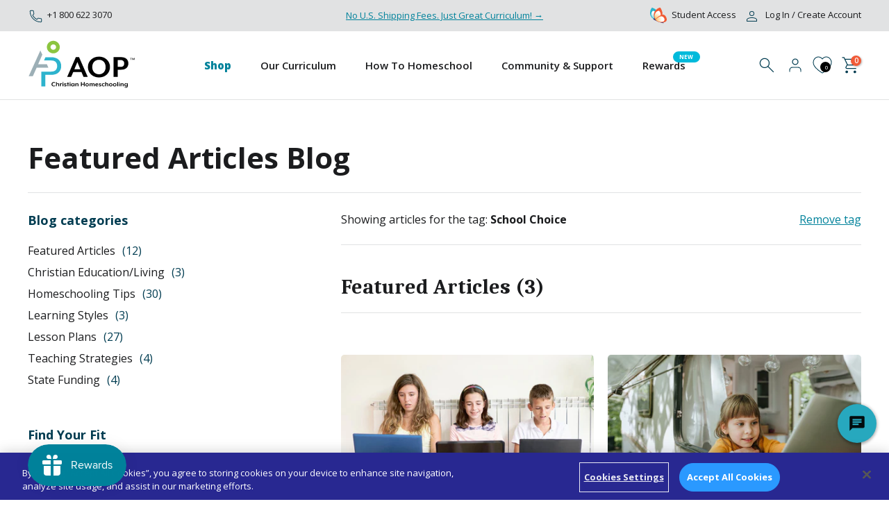

--- FILE ---
content_type: text/html; charset=utf-8
request_url: https://aop.com/blogs/featured-articles/tagged/school-choice
body_size: 42576
content:
<!doctype html><html class="t4sp-theme t4s-wrapper__full_width rtl_false swatch_color_style_2 pr_border_style_1 pr_img_effect_2 enable_eff_img1_true badge_shape_4 css_for_wis_app_true shadow_round_img_false t4s-header__inline is-remove-unavai-1 t4_compare_true t4s-cart-count-0 t4s-pr-ellipsis-false
 no-js" lang="en">
  <head>

<!-- OneTrust Cookies Consent Notice start for aop.com -->
<script type="text/javascript" src="https://cdn.cookielaw.org/consent/018f3598-300f-78ca-b619-4d0c9c0a1396/OtAutoBlock.js" ></script>
<script src="https://cdn.cookielaw.org/consent/018f3598-300f-78ca-b619-4d0c9c0a1396/otSDKStub.js"  type="text/javascript" charset="UTF-8" data-domain-script="018f3598-300f-78ca-b619-4d0c9c0a1396" ></script>
<script type="text/javascript">
function OptanonWrapper() { }
</script> 
<!-- OneTrust Cookies Consent Notice end for aop.com -->


<!-- Google Tag Manager -->
<script>(function(w,d,s,l,i){w[l]=w[l]||[];w[l].push({'gtm.start':
new Date().getTime(),event:'gtm.js'});var f=d.getElementsByTagName(s)[0],
j=d.createElement(s),dl=l!='dataLayer'?'&l='+l:'';j.async=true;j.src=
'https://www.googletagmanager.com/gtm.js?id='+i+dl;f.parentNode.insertBefore(j,f);
})(window,document,'script','dataLayer','GTM-WNXXLSQN');</script>
<!-- End Google Tag Manager -->

  
    
    <meta charset="utf-8">
    <meta http-equiv="X-UA-Compatible" content="IE=edge">
    <meta name="viewport" content="width=device-width, initial-scale=1, height=device-height, minimum-scale=1.0, maximum-scale=1.0">
    <meta name="theme-color" content="#fff">
    <link rel="canonical" href="https://aop.com/blogs/featured-articles/tagged/school-choice">
    <link rel="preconnect" href="https://cdn.shopify.com" crossorigin><link rel="shortcut icon" type="image/png" href="//aop.com/cdn/shop/files/favicon-32x32.png?v=1715203512&width=32"><link rel="apple-touch-icon-precomposed" type="image/png" sizes="152x152" href="//aop.com/cdn/shop/files/favicon-aop.png?v=1715203474&width=152"><link rel="preconnect" href="https://fonts.googleapis.com">
<link rel="preconnect" href="https://fonts.gstatic.com" crossorigin>
<link href="https://fonts.googleapis.com/css2?family=Caladea:wght@700&family=Open+Sans:wght@400;500;600;700;800&display=swap" rel="stylesheet">
    <script src="https://code.jquery.com/jquery-3.7.1.min.js" integrity="sha256-/JqT3SQfawRcv/BIHPThkBvs0OEvtFFmqPF/lYI/Cxo=" crossorigin="anonymous"></script>
    <script src="https://ajax.aspnetcdn.com/ajax/jquery.validate/1.11.1/jquery.validate.min.js"></script>
    <script type="text/javascript" defer="defer">
  var loc = "http://web.aop.com/aopcom-am16g/pages/";
</script>
<script type="text/javascript" src='https://cdn-us.clickdimensions.com/web/v10/CDWidget.js' defer="defer"></script><link rel="preconnect" href="https://fonts.shopifycdn.com" crossorigin><title>Featured Articles | AOP Christian Homeschool | Blog &ndash; Tagged &quot;School Choice&quot;</title>
    <meta name="description" content="Explore insightful blog posts on homeschooling, filled with practical tips, teaching strategies, and resources to support your learning journey."><meta name="keywords" content="Featured Articles, AOP Christian Homeschooling, aop.com"/><meta name="author" content="AOP">

<meta property="og:site_name" content="AOP Christian Homeschooling">
<meta property="og:url" content="https://aop.com/blogs/featured-articles/tagged/school-choice">
<meta property="og:title" content="Featured Articles | AOP Christian Homeschool | Blog">
<meta property="og:type" content="website">
<meta property="og:description" content="Explore insightful blog posts on homeschooling, filled with practical tips, teaching strategies, and resources to support your learning journey."><meta property="og:image" content="http://aop.com/cdn/shop/files/aop_tagline_1.svg?v=1702961860">
  <meta property="og:image:secure_url" content="https://aop.com/cdn/shop/files/aop_tagline_1.svg?v=1702961860">
  <meta property="og:image:width" content="154">
  <meta property="og:image:height" content="70"><meta name="twitter:card" content="summary_large_image">
<meta name="twitter:title" content="Featured Articles | AOP Christian Homeschool | Blog">
<meta name="twitter:description" content="Explore insightful blog posts on homeschooling, filled with practical tips, teaching strategies, and resources to support your learning journey."><script src="//aop.com/cdn/shop/t/58/assets/lazysizes.min.js?v=19113999703148210021747328010" async="async"></script>
    <script src="//aop.com/cdn/shop/t/58/assets/global.min.js?v=164417445976002054911747328010" defer="defer"></script>
    <script>window.performance && window.performance.mark && window.performance.mark('shopify.content_for_header.start');</script><meta name="google-site-verification" content="6Pq8zWwmOoTsQmbiHxgueBj-FhHKIfgs33xC8XNUsZA">
<meta id="shopify-digital-wallet" name="shopify-digital-wallet" content="/63114739875/digital_wallets/dialog">
<link rel="alternate" type="application/atom+xml" title="Feed" href="/blogs/featured-articles/tagged/school-choice.atom" />
<script async="async" src="/checkouts/internal/preloads.js?locale=en-US"></script>
<script id="shopify-features" type="application/json">{"accessToken":"38421ed6d02a30137307fbe80387e0db","betas":["rich-media-storefront-analytics"],"domain":"aop.com","predictiveSearch":true,"shopId":63114739875,"locale":"en"}</script>
<script>var Shopify = Shopify || {};
Shopify.shop = "aop-chs.myshopify.com";
Shopify.locale = "en";
Shopify.currency = {"active":"USD","rate":"1.0"};
Shopify.country = "US";
Shopify.theme = {"name":"Production - AOP v25.09.22","id":146062147747,"schema_name":"Kalles","schema_version":"4.2.3","theme_store_id":null,"role":"main"};
Shopify.theme.handle = "null";
Shopify.theme.style = {"id":null,"handle":null};
Shopify.cdnHost = "aop.com/cdn";
Shopify.routes = Shopify.routes || {};
Shopify.routes.root = "/";</script>
<script type="module">!function(o){(o.Shopify=o.Shopify||{}).modules=!0}(window);</script>
<script>!function(o){function n(){var o=[];function n(){o.push(Array.prototype.slice.apply(arguments))}return n.q=o,n}var t=o.Shopify=o.Shopify||{};t.loadFeatures=n(),t.autoloadFeatures=n()}(window);</script>
<script id="shop-js-analytics" type="application/json">{"pageType":"blog"}</script>
<script defer="defer" async type="module" src="//aop.com/cdn/shopifycloud/shop-js/modules/v2/client.init-shop-cart-sync_Bc8-qrdt.en.esm.js"></script>
<script defer="defer" async type="module" src="//aop.com/cdn/shopifycloud/shop-js/modules/v2/chunk.common_CmNk3qlo.esm.js"></script>
<script type="module">
  await import("//aop.com/cdn/shopifycloud/shop-js/modules/v2/client.init-shop-cart-sync_Bc8-qrdt.en.esm.js");
await import("//aop.com/cdn/shopifycloud/shop-js/modules/v2/chunk.common_CmNk3qlo.esm.js");

  window.Shopify.SignInWithShop?.initShopCartSync?.({"fedCMEnabled":true,"windoidEnabled":true});

</script>
<script>(function() {
  var isLoaded = false;
  function asyncLoad() {
    if (isLoaded) return;
    isLoaded = true;
    var urls = ["https:\/\/static.rechargecdn.com\/assets\/js\/widget.min.js?shop=aop-chs.myshopify.com","https:\/\/cdn.logbase.io\/lb-upsell-wrapper.js?shop=aop-chs.myshopify.com","https:\/\/dr4qe3ddw9y32.cloudfront.net\/awin-shopify-integration-code.js?aid=53077\u0026v=shopifyApp_5.1.5\u0026ts=1742911790975\u0026shop=aop-chs.myshopify.com","https:\/\/aop-chs.classwallet.org\/api\/snippet?shop=aop-chs.myshopify.com"];
    for (var i = 0; i < urls.length; i++) {
      var s = document.createElement('script');
      s.type = 'text/javascript';
      s.async = true;
      s.src = urls[i];
      var x = document.getElementsByTagName('script')[0];
      x.parentNode.insertBefore(s, x);
    }
  };
  if(window.attachEvent) {
    window.attachEvent('onload', asyncLoad);
  } else {
    window.addEventListener('load', asyncLoad, false);
  }
})();</script>
<script id="__st">var __st={"a":63114739875,"offset":-21600,"reqid":"0e10a93a-ae4b-4f18-be2d-42a69c96c6c6-1762504231","pageurl":"aop.com\/blogs\/featured-articles\/tagged\/school-choice","s":"blogs-87512940707","u":"10bcf6579e92","p":"blog","rtyp":"blog","rid":87512940707};</script>
<script>window.ShopifyPaypalV4VisibilityTracking = true;</script>
<script id="captcha-bootstrap">!function(){'use strict';const t='contact',e='account',n='new_comment',o=[[t,t],['blogs',n],['comments',n],[t,'customer']],c=[[e,'customer_login'],[e,'guest_login'],[e,'recover_customer_password'],[e,'create_customer']],r=t=>t.map((([t,e])=>`form[action*='/${t}']:not([data-nocaptcha='true']) input[name='form_type'][value='${e}']`)).join(','),a=t=>()=>t?[...document.querySelectorAll(t)].map((t=>t.form)):[];function s(){const t=[...o],e=r(t);return a(e)}const i='password',u='form_key',d=['recaptcha-v3-token','g-recaptcha-response','h-captcha-response',i],f=()=>{try{return window.sessionStorage}catch{return}},m='__shopify_v',_=t=>t.elements[u];function p(t,e,n=!1){try{const o=window.sessionStorage,c=JSON.parse(o.getItem(e)),{data:r}=function(t){const{data:e,action:n}=t;return t[m]||n?{data:e,action:n}:{data:t,action:n}}(c);for(const[e,n]of Object.entries(r))t.elements[e]&&(t.elements[e].value=n);n&&o.removeItem(e)}catch(o){console.error('form repopulation failed',{error:o})}}const l='form_type',E='cptcha';function T(t){t.dataset[E]=!0}const w=window,h=w.document,L='Shopify',v='ce_forms',y='captcha';let A=!1;((t,e)=>{const n=(g='f06e6c50-85a8-45c8-87d0-21a2b65856fe',I='https://cdn.shopify.com/shopifycloud/storefront-forms-hcaptcha/ce_storefront_forms_captcha_hcaptcha.v1.5.2.iife.js',D={infoText:'Protected by hCaptcha',privacyText:'Privacy',termsText:'Terms'},(t,e,n)=>{const o=w[L][v],c=o.bindForm;if(c)return c(t,g,e,D).then(n);var r;o.q.push([[t,g,e,D],n]),r=I,A||(h.body.append(Object.assign(h.createElement('script'),{id:'captcha-provider',async:!0,src:r})),A=!0)});var g,I,D;w[L]=w[L]||{},w[L][v]=w[L][v]||{},w[L][v].q=[],w[L][y]=w[L][y]||{},w[L][y].protect=function(t,e){n(t,void 0,e),T(t)},Object.freeze(w[L][y]),function(t,e,n,w,h,L){const[v,y,A,g]=function(t,e,n){const i=e?o:[],u=t?c:[],d=[...i,...u],f=r(d),m=r(i),_=r(d.filter((([t,e])=>n.includes(e))));return[a(f),a(m),a(_),s()]}(w,h,L),I=t=>{const e=t.target;return e instanceof HTMLFormElement?e:e&&e.form},D=t=>v().includes(t);t.addEventListener('submit',(t=>{const e=I(t);if(!e)return;const n=D(e)&&!e.dataset.hcaptchaBound&&!e.dataset.recaptchaBound,o=_(e),c=g().includes(e)&&(!o||!o.value);(n||c)&&t.preventDefault(),c&&!n&&(function(t){try{if(!f())return;!function(t){const e=f();if(!e)return;const n=_(t);if(!n)return;const o=n.value;o&&e.removeItem(o)}(t);const e=Array.from(Array(32),(()=>Math.random().toString(36)[2])).join('');!function(t,e){_(t)||t.append(Object.assign(document.createElement('input'),{type:'hidden',name:u})),t.elements[u].value=e}(t,e),function(t,e){const n=f();if(!n)return;const o=[...t.querySelectorAll(`input[type='${i}']`)].map((({name:t})=>t)),c=[...d,...o],r={};for(const[a,s]of new FormData(t).entries())c.includes(a)||(r[a]=s);n.setItem(e,JSON.stringify({[m]:1,action:t.action,data:r}))}(t,e)}catch(e){console.error('failed to persist form',e)}}(e),e.submit())}));const S=(t,e)=>{t&&!t.dataset[E]&&(n(t,e.some((e=>e===t))),T(t))};for(const o of['focusin','change'])t.addEventListener(o,(t=>{const e=I(t);D(e)&&S(e,y())}));const B=e.get('form_key'),M=e.get(l),P=B&&M;t.addEventListener('DOMContentLoaded',(()=>{const t=y();if(P)for(const e of t)e.elements[l].value===M&&p(e,B);[...new Set([...A(),...v().filter((t=>'true'===t.dataset.shopifyCaptcha))])].forEach((e=>S(e,t)))}))}(h,new URLSearchParams(w.location.search),n,t,e,['guest_login'])})(!0,!0)}();</script>
<script integrity="sha256-52AcMU7V7pcBOXWImdc/TAGTFKeNjmkeM1Pvks/DTgc=" data-source-attribution="shopify.loadfeatures" defer="defer" src="//aop.com/cdn/shopifycloud/storefront/assets/storefront/load_feature-81c60534.js" crossorigin="anonymous"></script>
<script data-source-attribution="shopify.dynamic_checkout.dynamic.init">var Shopify=Shopify||{};Shopify.PaymentButton=Shopify.PaymentButton||{isStorefrontPortableWallets:!0,init:function(){window.Shopify.PaymentButton.init=function(){};var t=document.createElement("script");t.src="https://aop.com/cdn/shopifycloud/portable-wallets/latest/portable-wallets.en.js",t.type="module",document.head.appendChild(t)}};
</script>
<script data-source-attribution="shopify.dynamic_checkout.buyer_consent">
  function portableWalletsHideBuyerConsent(e){var t=document.getElementById("shopify-buyer-consent"),n=document.getElementById("shopify-subscription-policy-button");t&&n&&(t.classList.add("hidden"),t.setAttribute("aria-hidden","true"),n.removeEventListener("click",e))}function portableWalletsShowBuyerConsent(e){var t=document.getElementById("shopify-buyer-consent"),n=document.getElementById("shopify-subscription-policy-button");t&&n&&(t.classList.remove("hidden"),t.removeAttribute("aria-hidden"),n.addEventListener("click",e))}window.Shopify?.PaymentButton&&(window.Shopify.PaymentButton.hideBuyerConsent=portableWalletsHideBuyerConsent,window.Shopify.PaymentButton.showBuyerConsent=portableWalletsShowBuyerConsent);
</script>
<script data-source-attribution="shopify.dynamic_checkout.cart.bootstrap">document.addEventListener("DOMContentLoaded",(function(){function t(){return document.querySelector("shopify-accelerated-checkout-cart, shopify-accelerated-checkout")}if(t())Shopify.PaymentButton.init();else{new MutationObserver((function(e,n){t()&&(Shopify.PaymentButton.init(),n.disconnect())})).observe(document.body,{childList:!0,subtree:!0})}}));
</script>
<link id="shopify-accelerated-checkout-styles" rel="stylesheet" media="screen" href="https://aop.com/cdn/shopifycloud/portable-wallets/latest/accelerated-checkout-backwards-compat.css" crossorigin="anonymous">
<style id="shopify-accelerated-checkout-cart">
        #shopify-buyer-consent {
  margin-top: 1em;
  display: inline-block;
  width: 100%;
}

#shopify-buyer-consent.hidden {
  display: none;
}

#shopify-subscription-policy-button {
  background: none;
  border: none;
  padding: 0;
  text-decoration: underline;
  font-size: inherit;
  cursor: pointer;
}

#shopify-subscription-policy-button::before {
  box-shadow: none;
}

      </style>

<script>window.performance && window.performance.mark && window.performance.mark('shopify.content_for_header.end');</script>
<link rel="preload" as="font" href="//aop.com/cdn/fonts/open_sans/opensans_n4.c32e4d4eca5273f6d4ee95ddf54b5bbb75fc9b61.woff2" type="font/woff2" crossorigin><link rel="preload" as="font" href="//aop.com/cdn/fonts/open_sans/opensans_n4.c32e4d4eca5273f6d4ee95ddf54b5bbb75fc9b61.woff2" type="font/woff2" crossorigin><link rel="preload" as="font" href="//aop.com/cdn/fonts/open_sans/opensans_n4.c32e4d4eca5273f6d4ee95ddf54b5bbb75fc9b61.woff2" type="font/woff2" crossorigin><link href="//aop.com/cdn/shop/t/58/assets/base.css?v=164176722263021499021758524391" rel="stylesheet" type="text/css" media="all" /><link href="//aop.com/cdn/shop/t/58/assets/mmenu.css?v=172947811135010786091758524397" rel="stylesheet" type="text/css" media="all" /><link href="//aop.com/cdn/shop/t/58/assets/dynamic.css?v=134489735662545062281760002571" rel="stylesheet" type="text/css" media="all" /><link href="//aop.com/cdn/shop/t/58/assets/dynamic-new.css?v=6050823040731917591758524391" rel="stylesheet" type="text/css" media="all" /><style data-shopify>@font-face {
  font-family: "Open Sans";
  font-weight: 300;
  font-style: normal;
  font-display: swap;
  src: url("//aop.com/cdn/fonts/open_sans/opensans_n3.b10466eda05a6b2d1ef0f6ba490dcecf7588dd78.woff2") format("woff2"),
       url("//aop.com/cdn/fonts/open_sans/opensans_n3.056c4b5dddadba7018747bd50fdaa80430e21710.woff") format("woff");
}
@font-face {
  font-family: "Open Sans";
  font-weight: 300;
  font-style: italic;
  font-display: swap;
  src: url("//aop.com/cdn/fonts/open_sans/opensans_i3.853ebda1c5f31329bb2a566ea7797548807a48bf.woff2") format("woff2"),
       url("//aop.com/cdn/fonts/open_sans/opensans_i3.3359d7c8c5a869c65cb7df3aa76a8d52237b1b65.woff") format("woff");
}
@font-face {
  font-family: "Open Sans";
  font-weight: 400;
  font-style: normal;
  font-display: swap;
  src: url("//aop.com/cdn/fonts/open_sans/opensans_n4.c32e4d4eca5273f6d4ee95ddf54b5bbb75fc9b61.woff2") format("woff2"),
       url("//aop.com/cdn/fonts/open_sans/opensans_n4.5f3406f8d94162b37bfa232b486ac93ee892406d.woff") format("woff");
}
@font-face {
  font-family: "Open Sans";
  font-weight: 400;
  font-style: italic;
  font-display: swap;
  src: url("//aop.com/cdn/fonts/open_sans/opensans_i4.6f1d45f7a46916cc95c694aab32ecbf7509cbf33.woff2") format("woff2"),
       url("//aop.com/cdn/fonts/open_sans/opensans_i4.4efaa52d5a57aa9a57c1556cc2b7465d18839daa.woff") format("woff");
}
@font-face {
  font-family: "Open Sans";
  font-weight: 500;
  font-style: normal;
  font-display: swap;
  src: url("//aop.com/cdn/fonts/open_sans/opensans_n5.500dcf21ddee5bc5855ad3a20394d3bc363c217c.woff2") format("woff2"),
       url("//aop.com/cdn/fonts/open_sans/opensans_n5.af1a06d824dccfb4d400ba874ef19176651ec834.woff") format("woff");
}
@font-face {
  font-family: "Open Sans";
  font-weight: 500;
  font-style: italic;
  font-display: swap;
  src: url("//aop.com/cdn/fonts/open_sans/opensans_i5.3ead07c98afbb2e3ec3fe4a47b127b51213a1971.woff2") format("woff2"),
       url("//aop.com/cdn/fonts/open_sans/opensans_i5.b00ab1ae87e1c84d69a00cf4ca69626559fa5f8c.woff") format("woff");
}
@font-face {
  font-family: "Open Sans";
  font-weight: 600;
  font-style: normal;
  font-display: swap;
  src: url("//aop.com/cdn/fonts/open_sans/opensans_n6.15aeff3c913c3fe570c19cdfeed14ce10d09fb08.woff2") format("woff2"),
       url("//aop.com/cdn/fonts/open_sans/opensans_n6.14bef14c75f8837a87f70ce22013cb146ee3e9f3.woff") format("woff");
}
@font-face {
  font-family: "Open Sans";
  font-weight: 600;
  font-style: italic;
  font-display: swap;
  src: url("//aop.com/cdn/fonts/open_sans/opensans_i6.828bbc1b99433eacd7d50c9f0c1bfe16f27b89a3.woff2") format("woff2"),
       url("//aop.com/cdn/fonts/open_sans/opensans_i6.a79e1402e2bbd56b8069014f43ff9c422c30d057.woff") format("woff");
}
@font-face {
  font-family: "Open Sans";
  font-weight: 700;
  font-style: normal;
  font-display: swap;
  src: url("//aop.com/cdn/fonts/open_sans/opensans_n7.a9393be1574ea8606c68f4441806b2711d0d13e4.woff2") format("woff2"),
       url("//aop.com/cdn/fonts/open_sans/opensans_n7.7b8af34a6ebf52beb1a4c1d8c73ad6910ec2e553.woff") format("woff");
}
@font-face {
  font-family: "Open Sans";
  font-weight: 700;
  font-style: italic;
  font-display: swap;
  src: url("//aop.com/cdn/fonts/open_sans/opensans_i7.916ced2e2ce15f7fcd95d196601a15e7b89ee9a4.woff2") format("woff2"),
       url("//aop.com/cdn/fonts/open_sans/opensans_i7.99a9cff8c86ea65461de497ade3d515a98f8b32a.woff") format("woff");
}
@font-face {
  font-family: "Open Sans";
  font-weight: 800;
  font-style: normal;
  font-display: swap;
  src: url("//aop.com/cdn/fonts/open_sans/opensans_n8.8397a8153d7172f9fd2b668340b216c70cae90a5.woff2") format("woff2"),
       url("//aop.com/cdn/fonts/open_sans/opensans_n8.e6b8c8da9a85739da8727944118b210848d95f08.woff") format("woff");
}
@font-face {
  font-family: "Open Sans";
  font-weight: 800;
  font-style: italic;
  font-display: swap;
  src: url("//aop.com/cdn/fonts/open_sans/opensans_i8.677319af1852e587858f0d12fe49bfe640a8e14c.woff2") format("woff2"),
       url("//aop.com/cdn/fonts/open_sans/opensans_i8.77fafba30cfcb72e4c6963135ff055209eecce0f.woff") format("woff");
}
:root {
        
         /* CSS Variables */
        --wrapper-mw      : 1420px;
        --font-family-1   : "Open Sans", sans-serif;;
        --font-family-2   : "Open Sans", sans-serif;;
        --font-family-3   : "Open Sans", sans-serif;;
        --font-body-family   : "Open Sans", sans-serif;;
        --font-heading-family: "Open Sans", sans-serif;;
       
        
        --t4s-success-color       : #428445;
        --t4s-success-color-rgb   : 66, 132, 69;
        --t4s-warning-color       : #e0b252;
        --t4s-warning-color-rgb   : 224, 178, 82;
        --t4s-error-color         : #EB001B;
        --t4s-error-color-rgb     : 235, 0, 27;
        --t4s-light-color         : #ffffff;
        --t4s-dark-color          : #222222;
        --t4s-highlight-color     : #ec0101;
        --t4s-tooltip-background  : #1b1c1e;
        --t4s-tooltip-color       : #fff;
        --primary-sw-color        : #1b1c1e;
        --primary-sw-color-rgb    : 27, 28, 30;
        --border-sw-color         : #ddd;
        --secondary-sw-color      : #878787;
        --primary-price-color     : #1b1c1e;
        --secondary-price-color   : #878787;
        
        --t4s-body-background     : #fff;
        --text-color              : #1b1c1e;
        --text-color-rgb          : 27, 28, 30;
        --heading-color           : #1b1c1e;
        --accent-color            : #f58234;
        --accent-color-rgb        : 245, 130, 52;
        --accent-color-darken     : #d25b0a;
        --accent-color-hover      : var(--accent-color-darken);
        --secondary-color         : #1b1c1e;
        --secondary-color-rgb     : 27, 28, 30;
        --link-color              : #f15a37;
        --link-color-hover        : #f58234;
        --border-color            : #e1e2e3;
        --border-color-rgb        : 225, 226, 227;
        --border-primary-color    : #e1e2e3;
        --button-background       : #f15a37;
        --button-color            : #fff;
        --button-background-hover : #f58234;
        --button-color-hover      : #fff;
        --secondary-light-button-background : rgba(0,0,0,0);
        --secondary-light-button-color : #ececec;
        --secondary-light-button-background-hover : rgba(0,0,0,0);
        --secondary-light-button-color-hover      : #fff;
        --secondary-dark-button-background : rgba(0,0,0,0);
        --secondary-dark-button-color : #1b1c1e;
        --secondary-dark-button-background-hover : #1b1c1e;
        --secondary-dark-button-color-hover      : #fff;

        --sale-badge-background    : #ff4e00;
        --sale-badge-color         : #fff;
        --new-badge-background     : #109533;
        --new-badge-color          : #fff;
        --preorder-badge-background: #0774d7;
        --preorder-badge-color     : #fff;
        --soldout-badge-background : #999999;
        --soldout-badge-color      : #fff;
        --custom-badge-background  : #00A500;
        --custom-badge-color       : #fff;/* Shopify related variables */
        --payment-terms-background-color: ;
        
        --lz-background: #f5f5f5;
        --lz-img: url("//aop.com/cdn/shop/t/58/assets/t4s_loader.svg?v=93776123916324796611747328079");--h1:42px;
      --h2:36px;
      --h3:30px;
      --h4:24px;
      --h5:18px;
      --h6:16px;
      --p:16px;
    }

    html {
      font-size: 62.5%;
      height: 100%;
    }

    body {
      margin: 0;
      overflow-x: hidden;
      font-size:16px;
      letter-spacing: 0px;
      color: var(--text-color);
      font-family: var(--font-body-family);
      line-height: 1.4;
      font-weight: 400;
      -webkit-font-smoothing: auto;
      -moz-osx-font-smoothing: auto;
    }
    /*
    @media screen and (min-width: 750px) {
      body {
        font-size: 1.6rem;
      }
    }
    */

    

    h1, h2, h3, h4, h5, h6, .t4s_as_title {
      color: var(--heading-color);
      font-family: var(--font-heading-family);
      line-height: 1.4;
      font-weight: 600;
      letter-spacing: 0px;
    }
    h1 { font-size: 42px }
    h2 { font-size: 36px }
    h3 { font-size: 30px }
    h4 { font-size: 24px }
    h5 { font-size: 18px }
    h6 { font-size: 16px }
    a,.t4s_as_link {
      /* font-family: var(--font-link-family); */
      color: var(--link-color);
    }
    a:hover,.t4s_as_link:hover {
      color: var(--link-color-hover);
    }
    button,
    input,
    optgroup,
    select,
    textarea {
      border-color: var(--border-color);
    }
    .t4s_as_button,
    button,
    input[type="button"]:not(.t4s-btn),
    input[type="reset"],
    input[type="submit"]:not(.t4s-btn) {
      font-family: var(--font-button-family);
      color: var(--button-color);
      background-color: var(--button-background);
      border-color: var(--button-background);
    }
    .t4s_as_button:hover,
    button:hover,
    input[type="button"]:not(.t4s-btn):hover, 
    input[type="reset"]:hover,
    input[type="submit"]:not(.t4s-btn):hover  {
      color: var(--button-color-hover);
      background-color: var(--button-background-hover);
      border-color: var(--button-background-hover);
    }
    
    .t4s-cp,.t4s-color-accent { color : var(--accent-color) }.t4s-ct,.t4s-color-text { color : var(--text-color) }.t4s-ch,.t4ss-color-heading { color : var(--heading-color) }.t4s-csecondary { color : var(--secondary-color) }
    
    .t4s-fnt-fm-1 {
      font-family: var(--font-family-1) !important;
    }
    .t4s-fnt-fm-2 {
      font-family: var(--font-family-2) !important;
    }
    .t4s-fnt-fm-3 {
      font-family: var(--font-family-3) !important;
    }
    .t4s-cr {
        color: var(--t4s-highlight-color);
    }
    .t4s-price__sale { color: var(--primary-price-color); }.t4s-fix-overflow.t4s-row { max-width: 100vw;margin-left: auto;margin-right: auto;}.lazyloadt4s-opt {opacity: 1 !important;transition: opacity 0s, transform 1s !important;}.t4s-d-block {display: block;}.t4s-d-none {display: none;}@media (min-width: 768px) {.t4s-d-md-block {display: block;}.t4s-d-md-none {display: none; }}@media (min-width: 1025px) {.t4s-d-lg-block {display: block;}.t4s-d-lg-none {display: none; }}</style><script>
  const isBehaviorSmooth = 'scrollBehavior' in document.documentElement.style && getComputedStyle(document.documentElement).scrollBehavior === 'smooth';
  const t4sXMLHttpRequest = window.XMLHttpRequest, documentElementT4s = document.documentElement; documentElementT4s.className = documentElementT4s.className.replace('no-js', 'js');function loadImageT4s(_this) { _this.classList.add('lazyloadt4sed')};(function() { const matchMediaHoverT4s = (window.matchMedia('(-moz-touch-enabled: 1), (hover: none)')).matches; documentElementT4s.className += ((window.CSS && window.CSS.supports('(position: sticky) or (position: -webkit-sticky)')) ? ' t4sp-sticky' : ' t4sp-no-sticky'); documentElementT4s.className += matchMediaHoverT4s ? ' t4sp-no-hover' : ' t4sp-hover'; window.onpageshow = function() { if (performance.navigation.type === 2) {document.dispatchEvent(new CustomEvent('cart:refresh'))} }; if (!matchMediaHoverT4s && window.width > 1024) { document.addEventListener('mousemove', function(evt) { documentElementT4s.classList.replace('t4sp-no-hover','t4sp-hover'); document.dispatchEvent(new CustomEvent('theme:hover')); }, {once : true} ); } }());</script><style>

    :root {
      /**
       * ---------------------------------------------------------------------
       * SPACING VARIABLES
       *
       * We are using a spacing inspired from frameworks like Tailwind CSS.
       * ---------------------------------------------------------------------
       */
      --spacing-0-5: 0.125rem; /* 2px */
      --spacing-1: 0.25rem; /* 4px */
      --spacing-1-5: 0.375rem; /* 6px */
      --spacing-2: 0.5rem; /* 8px */
      --spacing-2-5: 0.625rem; /* 10px */
      --spacing-3: 0.75rem; /* 12px */
      --spacing-3-5: 0.875rem; /* 14px */
      --spacing-4: 1rem; /* 16px */
      --spacing-4-5: 1.125rem; /* 18px */
      --spacing-5: 1.25rem; /* 20px */
      --spacing-5-5: 1.375rem; /* 22px */
      --spacing-6: 1.5rem; /* 24px */
      --spacing-6-5: 1.625rem; /* 26px */
      --spacing-7: 1.75rem; /* 28px */
      --spacing-7-5: 1.875rem; /* 30px */
      --spacing-8: 2rem; /* 32px */
      --spacing-8-5: 2.125rem; /* 34px */
      --spacing-9: 2.25rem; /* 36px */
      --spacing-9-5: 2.375rem; /* 38px */
      --spacing-10: 2.5rem; /* 40px */
      --spacing-11: 2.75rem; /* 44px */
      --spacing-12: 3rem; /* 48px */
      --spacing-14: 3.5rem; /* 56px */
      --spacing-16: 4rem; /* 64px */
      --spacing-18: 4.5rem; /* 72px */
      --spacing-20: 5rem; /* 80px */
      --spacing-24: 6rem; /* 96px */
      --spacing-28: 7rem; /* 112px */
      --spacing-32: 8rem; /* 128px */
      --spacing-36: 9rem; /* 144px */
      --spacing-40: 10rem; /* 160px */
      --spacing-44: 11rem; /* 176px */
      --spacing-48: 12rem; /* 192px */
      --spacing-52: 13rem; /* 208px */
      --spacing-56: 14rem; /* 224px */
      --spacing-60: 15rem; /* 240px */
      --spacing-64: 16rem; /* 256px */
      --spacing-72: 18rem; /* 288px */
      --spacing-80: 20rem; /* 320px */
      --spacing-96: 24rem; /* 384px */

      /* margin */
      --margin-zero:0px;

      /* round radius*/
      --border-round:50px;

      /* display */
      --display-flex:flex;
      --display-block:block;
      --display-none:none;
      --display-inline-block:inline-block;

      /* align */
      --align-start:flex-start;
      --align-mid:center;
      --align-end:flex-end;

  /* justify */
      --justify-start:flex-start;
      --justify-mid:center;
      --justify-end:flex-end;
      --justify-space-between:space-between;

    /* position */
      --positon-absolute:absolute;
      --position-fixed:fixed;
      --positon-relative:relative;

      /* width/height*/
      --full:100%;

      /* null */
      --null:0px;

      /* extra color*/
      --color-sky:#e3effb;

      /* text center*/
      --text-center:center;
      --text-left:left;
      --text-right:right;

      /* font family */
      --font-heading:'Caladea', serif;
      --font-body:'Open Sans', sans-serif;

      /*==text-size==*/
    --text-h1:42px;
    --text-h2:36px;
    --text-h3:30px;
    --text-h4:24px;
    --text-h5:18px;
    --text-h6:16px;


      /**
       * ---------------------------------------------------------------------
       * COLORS
       * ---------------------------------------------------------------------
       */

      --blue:#003c51;
      --sky:#00829b;
      --black:#1b1c1e;
      
      /* weight */
      --light:300;
      --regular:400;
      --medium:500;
      --bold:600;


      /**
       * ---------------------------------------------------------------------
       * OTHER
       * ---------------------------------------------------------------------
       */

    }
</style>
    <script data-ot-ignore src="//aop.com/cdn/shop/t/58/assets/mmenu.js?v=51374538037200227941758524395" defer="defer"></script>
    <script src="https://cdnjs.cloudflare.com/ajax/libs/crypto-js/3.1.2/rollups/aes.js" defer="defer"></script>
      <script src="//aop.com/cdn/shop/t/58/assets/flickity.pkgd.min.js?v=108882233329396488081747328010" defer="defer"></script>
    <script src="//aop.com/cdn/shop/t/58/assets/custom.js?v=42404372280288522431754550094" defer="defer"></script>

    <script src="https://files.aop.com/glnmedia/landing/master-template/js/fontawesome/all.min.js" defer="defer"></script>

  
  <!-- BEGIN app block: shopify://apps/klaviyo-email-marketing-sms/blocks/klaviyo-onsite-embed/2632fe16-c075-4321-a88b-50b567f42507 -->












  <script async src="https://static.klaviyo.com/onsite/js/UrN62Z/klaviyo.js?company_id=UrN62Z"></script>
  <script>!function(){if(!window.klaviyo){window._klOnsite=window._klOnsite||[];try{window.klaviyo=new Proxy({},{get:function(n,i){return"push"===i?function(){var n;(n=window._klOnsite).push.apply(n,arguments)}:function(){for(var n=arguments.length,o=new Array(n),w=0;w<n;w++)o[w]=arguments[w];var t="function"==typeof o[o.length-1]?o.pop():void 0,e=new Promise((function(n){window._klOnsite.push([i].concat(o,[function(i){t&&t(i),n(i)}]))}));return e}}})}catch(n){window.klaviyo=window.klaviyo||[],window.klaviyo.push=function(){var n;(n=window._klOnsite).push.apply(n,arguments)}}}}();</script>

  




  <script>
    window.klaviyoReviewsProductDesignMode = false
  </script>



  <!-- BEGIN app snippet: customer-hub-data --><script>
  if (!window.customerHub) {
    window.customerHub = {};
  }
  window.customerHub.storefrontRoutes = {
    login: "/account/login?return_url=%2F%23k-hub",
    register: "/account/register?return_url=%2F%23k-hub",
    logout: "/account/logout",
    profile: "/account",
    addresses: "/account/addresses",
  };
  
  window.customerHub.userId = null;
  
  window.customerHub.storeDomain = "aop-chs.myshopify.com";

  

  
    window.customerHub.storeLocale = {
        currentLanguage: 'en',
        currentCountry: 'US',
        availableLanguages: [
          
            {
              iso_code: 'en',
              endonym_name: 'English'
            }
          
        ],
        availableCountries: [
          
            {
              iso_code: 'AF',
              name: 'Afghanistan',
              currency_code: 'USD'
            },
          
            {
              iso_code: 'AX',
              name: 'Åland Islands',
              currency_code: 'USD'
            },
          
            {
              iso_code: 'AL',
              name: 'Albania',
              currency_code: 'USD'
            },
          
            {
              iso_code: 'DZ',
              name: 'Algeria',
              currency_code: 'USD'
            },
          
            {
              iso_code: 'AD',
              name: 'Andorra',
              currency_code: 'USD'
            },
          
            {
              iso_code: 'AO',
              name: 'Angola',
              currency_code: 'USD'
            },
          
            {
              iso_code: 'AI',
              name: 'Anguilla',
              currency_code: 'USD'
            },
          
            {
              iso_code: 'AG',
              name: 'Antigua &amp; Barbuda',
              currency_code: 'USD'
            },
          
            {
              iso_code: 'AR',
              name: 'Argentina',
              currency_code: 'USD'
            },
          
            {
              iso_code: 'AM',
              name: 'Armenia',
              currency_code: 'USD'
            },
          
            {
              iso_code: 'AW',
              name: 'Aruba',
              currency_code: 'USD'
            },
          
            {
              iso_code: 'AC',
              name: 'Ascension Island',
              currency_code: 'USD'
            },
          
            {
              iso_code: 'AU',
              name: 'Australia',
              currency_code: 'USD'
            },
          
            {
              iso_code: 'AT',
              name: 'Austria',
              currency_code: 'USD'
            },
          
            {
              iso_code: 'AZ',
              name: 'Azerbaijan',
              currency_code: 'USD'
            },
          
            {
              iso_code: 'BS',
              name: 'Bahamas',
              currency_code: 'USD'
            },
          
            {
              iso_code: 'BH',
              name: 'Bahrain',
              currency_code: 'USD'
            },
          
            {
              iso_code: 'BD',
              name: 'Bangladesh',
              currency_code: 'USD'
            },
          
            {
              iso_code: 'BB',
              name: 'Barbados',
              currency_code: 'USD'
            },
          
            {
              iso_code: 'BY',
              name: 'Belarus',
              currency_code: 'USD'
            },
          
            {
              iso_code: 'BE',
              name: 'Belgium',
              currency_code: 'USD'
            },
          
            {
              iso_code: 'BZ',
              name: 'Belize',
              currency_code: 'USD'
            },
          
            {
              iso_code: 'BJ',
              name: 'Benin',
              currency_code: 'USD'
            },
          
            {
              iso_code: 'BM',
              name: 'Bermuda',
              currency_code: 'USD'
            },
          
            {
              iso_code: 'BT',
              name: 'Bhutan',
              currency_code: 'USD'
            },
          
            {
              iso_code: 'BO',
              name: 'Bolivia',
              currency_code: 'USD'
            },
          
            {
              iso_code: 'BA',
              name: 'Bosnia &amp; Herzegovina',
              currency_code: 'USD'
            },
          
            {
              iso_code: 'BW',
              name: 'Botswana',
              currency_code: 'USD'
            },
          
            {
              iso_code: 'BR',
              name: 'Brazil',
              currency_code: 'USD'
            },
          
            {
              iso_code: 'IO',
              name: 'British Indian Ocean Territory',
              currency_code: 'USD'
            },
          
            {
              iso_code: 'VG',
              name: 'British Virgin Islands',
              currency_code: 'USD'
            },
          
            {
              iso_code: 'BN',
              name: 'Brunei',
              currency_code: 'USD'
            },
          
            {
              iso_code: 'BG',
              name: 'Bulgaria',
              currency_code: 'USD'
            },
          
            {
              iso_code: 'BF',
              name: 'Burkina Faso',
              currency_code: 'USD'
            },
          
            {
              iso_code: 'BI',
              name: 'Burundi',
              currency_code: 'USD'
            },
          
            {
              iso_code: 'KH',
              name: 'Cambodia',
              currency_code: 'USD'
            },
          
            {
              iso_code: 'CM',
              name: 'Cameroon',
              currency_code: 'USD'
            },
          
            {
              iso_code: 'CA',
              name: 'Canada',
              currency_code: 'USD'
            },
          
            {
              iso_code: 'CV',
              name: 'Cape Verde',
              currency_code: 'USD'
            },
          
            {
              iso_code: 'BQ',
              name: 'Caribbean Netherlands',
              currency_code: 'USD'
            },
          
            {
              iso_code: 'KY',
              name: 'Cayman Islands',
              currency_code: 'USD'
            },
          
            {
              iso_code: 'CF',
              name: 'Central African Republic',
              currency_code: 'USD'
            },
          
            {
              iso_code: 'TD',
              name: 'Chad',
              currency_code: 'USD'
            },
          
            {
              iso_code: 'CL',
              name: 'Chile',
              currency_code: 'USD'
            },
          
            {
              iso_code: 'CN',
              name: 'China',
              currency_code: 'USD'
            },
          
            {
              iso_code: 'CX',
              name: 'Christmas Island',
              currency_code: 'USD'
            },
          
            {
              iso_code: 'CC',
              name: 'Cocos (Keeling) Islands',
              currency_code: 'USD'
            },
          
            {
              iso_code: 'CO',
              name: 'Colombia',
              currency_code: 'USD'
            },
          
            {
              iso_code: 'KM',
              name: 'Comoros',
              currency_code: 'USD'
            },
          
            {
              iso_code: 'CG',
              name: 'Congo - Brazzaville',
              currency_code: 'USD'
            },
          
            {
              iso_code: 'CD',
              name: 'Congo - Kinshasa',
              currency_code: 'USD'
            },
          
            {
              iso_code: 'CK',
              name: 'Cook Islands',
              currency_code: 'USD'
            },
          
            {
              iso_code: 'CR',
              name: 'Costa Rica',
              currency_code: 'USD'
            },
          
            {
              iso_code: 'CI',
              name: 'Côte d’Ivoire',
              currency_code: 'USD'
            },
          
            {
              iso_code: 'HR',
              name: 'Croatia',
              currency_code: 'USD'
            },
          
            {
              iso_code: 'CW',
              name: 'Curaçao',
              currency_code: 'USD'
            },
          
            {
              iso_code: 'CY',
              name: 'Cyprus',
              currency_code: 'USD'
            },
          
            {
              iso_code: 'CZ',
              name: 'Czechia',
              currency_code: 'USD'
            },
          
            {
              iso_code: 'DK',
              name: 'Denmark',
              currency_code: 'USD'
            },
          
            {
              iso_code: 'DJ',
              name: 'Djibouti',
              currency_code: 'USD'
            },
          
            {
              iso_code: 'DM',
              name: 'Dominica',
              currency_code: 'USD'
            },
          
            {
              iso_code: 'DO',
              name: 'Dominican Republic',
              currency_code: 'USD'
            },
          
            {
              iso_code: 'EC',
              name: 'Ecuador',
              currency_code: 'USD'
            },
          
            {
              iso_code: 'EG',
              name: 'Egypt',
              currency_code: 'USD'
            },
          
            {
              iso_code: 'SV',
              name: 'El Salvador',
              currency_code: 'USD'
            },
          
            {
              iso_code: 'GQ',
              name: 'Equatorial Guinea',
              currency_code: 'USD'
            },
          
            {
              iso_code: 'ER',
              name: 'Eritrea',
              currency_code: 'USD'
            },
          
            {
              iso_code: 'EE',
              name: 'Estonia',
              currency_code: 'USD'
            },
          
            {
              iso_code: 'SZ',
              name: 'Eswatini',
              currency_code: 'USD'
            },
          
            {
              iso_code: 'ET',
              name: 'Ethiopia',
              currency_code: 'USD'
            },
          
            {
              iso_code: 'FK',
              name: 'Falkland Islands',
              currency_code: 'USD'
            },
          
            {
              iso_code: 'FO',
              name: 'Faroe Islands',
              currency_code: 'USD'
            },
          
            {
              iso_code: 'FJ',
              name: 'Fiji',
              currency_code: 'USD'
            },
          
            {
              iso_code: 'FI',
              name: 'Finland',
              currency_code: 'USD'
            },
          
            {
              iso_code: 'FR',
              name: 'France',
              currency_code: 'USD'
            },
          
            {
              iso_code: 'GF',
              name: 'French Guiana',
              currency_code: 'USD'
            },
          
            {
              iso_code: 'PF',
              name: 'French Polynesia',
              currency_code: 'USD'
            },
          
            {
              iso_code: 'TF',
              name: 'French Southern Territories',
              currency_code: 'USD'
            },
          
            {
              iso_code: 'GA',
              name: 'Gabon',
              currency_code: 'USD'
            },
          
            {
              iso_code: 'GM',
              name: 'Gambia',
              currency_code: 'USD'
            },
          
            {
              iso_code: 'GE',
              name: 'Georgia',
              currency_code: 'USD'
            },
          
            {
              iso_code: 'DE',
              name: 'Germany',
              currency_code: 'USD'
            },
          
            {
              iso_code: 'GH',
              name: 'Ghana',
              currency_code: 'USD'
            },
          
            {
              iso_code: 'GI',
              name: 'Gibraltar',
              currency_code: 'USD'
            },
          
            {
              iso_code: 'GR',
              name: 'Greece',
              currency_code: 'USD'
            },
          
            {
              iso_code: 'GL',
              name: 'Greenland',
              currency_code: 'USD'
            },
          
            {
              iso_code: 'GD',
              name: 'Grenada',
              currency_code: 'USD'
            },
          
            {
              iso_code: 'GP',
              name: 'Guadeloupe',
              currency_code: 'USD'
            },
          
            {
              iso_code: 'GT',
              name: 'Guatemala',
              currency_code: 'USD'
            },
          
            {
              iso_code: 'GG',
              name: 'Guernsey',
              currency_code: 'USD'
            },
          
            {
              iso_code: 'GN',
              name: 'Guinea',
              currency_code: 'USD'
            },
          
            {
              iso_code: 'GW',
              name: 'Guinea-Bissau',
              currency_code: 'USD'
            },
          
            {
              iso_code: 'GY',
              name: 'Guyana',
              currency_code: 'USD'
            },
          
            {
              iso_code: 'HT',
              name: 'Haiti',
              currency_code: 'USD'
            },
          
            {
              iso_code: 'HN',
              name: 'Honduras',
              currency_code: 'USD'
            },
          
            {
              iso_code: 'HK',
              name: 'Hong Kong SAR',
              currency_code: 'USD'
            },
          
            {
              iso_code: 'HU',
              name: 'Hungary',
              currency_code: 'USD'
            },
          
            {
              iso_code: 'IS',
              name: 'Iceland',
              currency_code: 'USD'
            },
          
            {
              iso_code: 'IN',
              name: 'India',
              currency_code: 'USD'
            },
          
            {
              iso_code: 'ID',
              name: 'Indonesia',
              currency_code: 'USD'
            },
          
            {
              iso_code: 'IQ',
              name: 'Iraq',
              currency_code: 'USD'
            },
          
            {
              iso_code: 'IE',
              name: 'Ireland',
              currency_code: 'USD'
            },
          
            {
              iso_code: 'IM',
              name: 'Isle of Man',
              currency_code: 'USD'
            },
          
            {
              iso_code: 'IL',
              name: 'Israel',
              currency_code: 'USD'
            },
          
            {
              iso_code: 'IT',
              name: 'Italy',
              currency_code: 'USD'
            },
          
            {
              iso_code: 'JM',
              name: 'Jamaica',
              currency_code: 'USD'
            },
          
            {
              iso_code: 'JP',
              name: 'Japan',
              currency_code: 'USD'
            },
          
            {
              iso_code: 'JE',
              name: 'Jersey',
              currency_code: 'USD'
            },
          
            {
              iso_code: 'JO',
              name: 'Jordan',
              currency_code: 'USD'
            },
          
            {
              iso_code: 'KZ',
              name: 'Kazakhstan',
              currency_code: 'USD'
            },
          
            {
              iso_code: 'KE',
              name: 'Kenya',
              currency_code: 'USD'
            },
          
            {
              iso_code: 'KI',
              name: 'Kiribati',
              currency_code: 'USD'
            },
          
            {
              iso_code: 'XK',
              name: 'Kosovo',
              currency_code: 'USD'
            },
          
            {
              iso_code: 'KW',
              name: 'Kuwait',
              currency_code: 'USD'
            },
          
            {
              iso_code: 'KG',
              name: 'Kyrgyzstan',
              currency_code: 'USD'
            },
          
            {
              iso_code: 'LA',
              name: 'Laos',
              currency_code: 'USD'
            },
          
            {
              iso_code: 'LV',
              name: 'Latvia',
              currency_code: 'USD'
            },
          
            {
              iso_code: 'LB',
              name: 'Lebanon',
              currency_code: 'USD'
            },
          
            {
              iso_code: 'LS',
              name: 'Lesotho',
              currency_code: 'USD'
            },
          
            {
              iso_code: 'LR',
              name: 'Liberia',
              currency_code: 'USD'
            },
          
            {
              iso_code: 'LY',
              name: 'Libya',
              currency_code: 'USD'
            },
          
            {
              iso_code: 'LI',
              name: 'Liechtenstein',
              currency_code: 'USD'
            },
          
            {
              iso_code: 'LT',
              name: 'Lithuania',
              currency_code: 'USD'
            },
          
            {
              iso_code: 'LU',
              name: 'Luxembourg',
              currency_code: 'USD'
            },
          
            {
              iso_code: 'MO',
              name: 'Macao SAR',
              currency_code: 'USD'
            },
          
            {
              iso_code: 'MG',
              name: 'Madagascar',
              currency_code: 'USD'
            },
          
            {
              iso_code: 'MW',
              name: 'Malawi',
              currency_code: 'USD'
            },
          
            {
              iso_code: 'MY',
              name: 'Malaysia',
              currency_code: 'USD'
            },
          
            {
              iso_code: 'MV',
              name: 'Maldives',
              currency_code: 'USD'
            },
          
            {
              iso_code: 'ML',
              name: 'Mali',
              currency_code: 'USD'
            },
          
            {
              iso_code: 'MT',
              name: 'Malta',
              currency_code: 'USD'
            },
          
            {
              iso_code: 'MQ',
              name: 'Martinique',
              currency_code: 'USD'
            },
          
            {
              iso_code: 'MR',
              name: 'Mauritania',
              currency_code: 'USD'
            },
          
            {
              iso_code: 'MU',
              name: 'Mauritius',
              currency_code: 'USD'
            },
          
            {
              iso_code: 'YT',
              name: 'Mayotte',
              currency_code: 'USD'
            },
          
            {
              iso_code: 'MX',
              name: 'Mexico',
              currency_code: 'USD'
            },
          
            {
              iso_code: 'MD',
              name: 'Moldova',
              currency_code: 'USD'
            },
          
            {
              iso_code: 'MC',
              name: 'Monaco',
              currency_code: 'USD'
            },
          
            {
              iso_code: 'MN',
              name: 'Mongolia',
              currency_code: 'USD'
            },
          
            {
              iso_code: 'ME',
              name: 'Montenegro',
              currency_code: 'USD'
            },
          
            {
              iso_code: 'MS',
              name: 'Montserrat',
              currency_code: 'USD'
            },
          
            {
              iso_code: 'MA',
              name: 'Morocco',
              currency_code: 'USD'
            },
          
            {
              iso_code: 'MZ',
              name: 'Mozambique',
              currency_code: 'USD'
            },
          
            {
              iso_code: 'MM',
              name: 'Myanmar (Burma)',
              currency_code: 'USD'
            },
          
            {
              iso_code: 'NA',
              name: 'Namibia',
              currency_code: 'USD'
            },
          
            {
              iso_code: 'NR',
              name: 'Nauru',
              currency_code: 'USD'
            },
          
            {
              iso_code: 'NP',
              name: 'Nepal',
              currency_code: 'USD'
            },
          
            {
              iso_code: 'NL',
              name: 'Netherlands',
              currency_code: 'USD'
            },
          
            {
              iso_code: 'NC',
              name: 'New Caledonia',
              currency_code: 'USD'
            },
          
            {
              iso_code: 'NZ',
              name: 'New Zealand',
              currency_code: 'USD'
            },
          
            {
              iso_code: 'NI',
              name: 'Nicaragua',
              currency_code: 'USD'
            },
          
            {
              iso_code: 'NE',
              name: 'Niger',
              currency_code: 'USD'
            },
          
            {
              iso_code: 'NG',
              name: 'Nigeria',
              currency_code: 'USD'
            },
          
            {
              iso_code: 'NU',
              name: 'Niue',
              currency_code: 'USD'
            },
          
            {
              iso_code: 'NF',
              name: 'Norfolk Island',
              currency_code: 'USD'
            },
          
            {
              iso_code: 'MK',
              name: 'North Macedonia',
              currency_code: 'USD'
            },
          
            {
              iso_code: 'NO',
              name: 'Norway',
              currency_code: 'USD'
            },
          
            {
              iso_code: 'OM',
              name: 'Oman',
              currency_code: 'USD'
            },
          
            {
              iso_code: 'PK',
              name: 'Pakistan',
              currency_code: 'USD'
            },
          
            {
              iso_code: 'PS',
              name: 'Palestinian Territories',
              currency_code: 'USD'
            },
          
            {
              iso_code: 'PA',
              name: 'Panama',
              currency_code: 'USD'
            },
          
            {
              iso_code: 'PG',
              name: 'Papua New Guinea',
              currency_code: 'USD'
            },
          
            {
              iso_code: 'PY',
              name: 'Paraguay',
              currency_code: 'USD'
            },
          
            {
              iso_code: 'PE',
              name: 'Peru',
              currency_code: 'USD'
            },
          
            {
              iso_code: 'PH',
              name: 'Philippines',
              currency_code: 'USD'
            },
          
            {
              iso_code: 'PN',
              name: 'Pitcairn Islands',
              currency_code: 'USD'
            },
          
            {
              iso_code: 'PL',
              name: 'Poland',
              currency_code: 'USD'
            },
          
            {
              iso_code: 'PT',
              name: 'Portugal',
              currency_code: 'USD'
            },
          
            {
              iso_code: 'QA',
              name: 'Qatar',
              currency_code: 'USD'
            },
          
            {
              iso_code: 'RE',
              name: 'Réunion',
              currency_code: 'USD'
            },
          
            {
              iso_code: 'RO',
              name: 'Romania',
              currency_code: 'USD'
            },
          
            {
              iso_code: 'RU',
              name: 'Russia',
              currency_code: 'USD'
            },
          
            {
              iso_code: 'RW',
              name: 'Rwanda',
              currency_code: 'USD'
            },
          
            {
              iso_code: 'WS',
              name: 'Samoa',
              currency_code: 'USD'
            },
          
            {
              iso_code: 'SM',
              name: 'San Marino',
              currency_code: 'USD'
            },
          
            {
              iso_code: 'ST',
              name: 'São Tomé &amp; Príncipe',
              currency_code: 'USD'
            },
          
            {
              iso_code: 'SA',
              name: 'Saudi Arabia',
              currency_code: 'USD'
            },
          
            {
              iso_code: 'SN',
              name: 'Senegal',
              currency_code: 'USD'
            },
          
            {
              iso_code: 'RS',
              name: 'Serbia',
              currency_code: 'USD'
            },
          
            {
              iso_code: 'SC',
              name: 'Seychelles',
              currency_code: 'USD'
            },
          
            {
              iso_code: 'SL',
              name: 'Sierra Leone',
              currency_code: 'USD'
            },
          
            {
              iso_code: 'SG',
              name: 'Singapore',
              currency_code: 'USD'
            },
          
            {
              iso_code: 'SX',
              name: 'Sint Maarten',
              currency_code: 'USD'
            },
          
            {
              iso_code: 'SK',
              name: 'Slovakia',
              currency_code: 'USD'
            },
          
            {
              iso_code: 'SI',
              name: 'Slovenia',
              currency_code: 'USD'
            },
          
            {
              iso_code: 'SB',
              name: 'Solomon Islands',
              currency_code: 'USD'
            },
          
            {
              iso_code: 'SO',
              name: 'Somalia',
              currency_code: 'USD'
            },
          
            {
              iso_code: 'ZA',
              name: 'South Africa',
              currency_code: 'USD'
            },
          
            {
              iso_code: 'GS',
              name: 'South Georgia &amp; South Sandwich Islands',
              currency_code: 'USD'
            },
          
            {
              iso_code: 'KR',
              name: 'South Korea',
              currency_code: 'USD'
            },
          
            {
              iso_code: 'SS',
              name: 'South Sudan',
              currency_code: 'USD'
            },
          
            {
              iso_code: 'ES',
              name: 'Spain',
              currency_code: 'USD'
            },
          
            {
              iso_code: 'LK',
              name: 'Sri Lanka',
              currency_code: 'USD'
            },
          
            {
              iso_code: 'BL',
              name: 'St. Barthélemy',
              currency_code: 'USD'
            },
          
            {
              iso_code: 'SH',
              name: 'St. Helena',
              currency_code: 'USD'
            },
          
            {
              iso_code: 'KN',
              name: 'St. Kitts &amp; Nevis',
              currency_code: 'USD'
            },
          
            {
              iso_code: 'LC',
              name: 'St. Lucia',
              currency_code: 'USD'
            },
          
            {
              iso_code: 'MF',
              name: 'St. Martin',
              currency_code: 'USD'
            },
          
            {
              iso_code: 'PM',
              name: 'St. Pierre &amp; Miquelon',
              currency_code: 'USD'
            },
          
            {
              iso_code: 'VC',
              name: 'St. Vincent &amp; Grenadines',
              currency_code: 'USD'
            },
          
            {
              iso_code: 'SD',
              name: 'Sudan',
              currency_code: 'USD'
            },
          
            {
              iso_code: 'SR',
              name: 'Suriname',
              currency_code: 'USD'
            },
          
            {
              iso_code: 'SJ',
              name: 'Svalbard &amp; Jan Mayen',
              currency_code: 'USD'
            },
          
            {
              iso_code: 'SE',
              name: 'Sweden',
              currency_code: 'USD'
            },
          
            {
              iso_code: 'CH',
              name: 'Switzerland',
              currency_code: 'USD'
            },
          
            {
              iso_code: 'TW',
              name: 'Taiwan',
              currency_code: 'USD'
            },
          
            {
              iso_code: 'TJ',
              name: 'Tajikistan',
              currency_code: 'USD'
            },
          
            {
              iso_code: 'TZ',
              name: 'Tanzania',
              currency_code: 'USD'
            },
          
            {
              iso_code: 'TH',
              name: 'Thailand',
              currency_code: 'USD'
            },
          
            {
              iso_code: 'TL',
              name: 'Timor-Leste',
              currency_code: 'USD'
            },
          
            {
              iso_code: 'TG',
              name: 'Togo',
              currency_code: 'USD'
            },
          
            {
              iso_code: 'TK',
              name: 'Tokelau',
              currency_code: 'USD'
            },
          
            {
              iso_code: 'TO',
              name: 'Tonga',
              currency_code: 'USD'
            },
          
            {
              iso_code: 'TT',
              name: 'Trinidad &amp; Tobago',
              currency_code: 'USD'
            },
          
            {
              iso_code: 'TA',
              name: 'Tristan da Cunha',
              currency_code: 'USD'
            },
          
            {
              iso_code: 'TN',
              name: 'Tunisia',
              currency_code: 'USD'
            },
          
            {
              iso_code: 'TR',
              name: 'Türkiye',
              currency_code: 'USD'
            },
          
            {
              iso_code: 'TM',
              name: 'Turkmenistan',
              currency_code: 'USD'
            },
          
            {
              iso_code: 'TC',
              name: 'Turks &amp; Caicos Islands',
              currency_code: 'USD'
            },
          
            {
              iso_code: 'TV',
              name: 'Tuvalu',
              currency_code: 'USD'
            },
          
            {
              iso_code: 'UM',
              name: 'U.S. Outlying Islands',
              currency_code: 'USD'
            },
          
            {
              iso_code: 'UG',
              name: 'Uganda',
              currency_code: 'USD'
            },
          
            {
              iso_code: 'UA',
              name: 'Ukraine',
              currency_code: 'USD'
            },
          
            {
              iso_code: 'AE',
              name: 'United Arab Emirates',
              currency_code: 'USD'
            },
          
            {
              iso_code: 'GB',
              name: 'United Kingdom',
              currency_code: 'USD'
            },
          
            {
              iso_code: 'US',
              name: 'United States',
              currency_code: 'USD'
            },
          
            {
              iso_code: 'UY',
              name: 'Uruguay',
              currency_code: 'USD'
            },
          
            {
              iso_code: 'UZ',
              name: 'Uzbekistan',
              currency_code: 'USD'
            },
          
            {
              iso_code: 'VU',
              name: 'Vanuatu',
              currency_code: 'USD'
            },
          
            {
              iso_code: 'VA',
              name: 'Vatican City',
              currency_code: 'USD'
            },
          
            {
              iso_code: 'VE',
              name: 'Venezuela',
              currency_code: 'USD'
            },
          
            {
              iso_code: 'VN',
              name: 'Vietnam',
              currency_code: 'USD'
            },
          
            {
              iso_code: 'WF',
              name: 'Wallis &amp; Futuna',
              currency_code: 'USD'
            },
          
            {
              iso_code: 'EH',
              name: 'Western Sahara',
              currency_code: 'USD'
            },
          
            {
              iso_code: 'YE',
              name: 'Yemen',
              currency_code: 'USD'
            },
          
            {
              iso_code: 'ZM',
              name: 'Zambia',
              currency_code: 'USD'
            },
          
            {
              iso_code: 'ZW',
              name: 'Zimbabwe',
              currency_code: 'USD'
            }
          
        ]
    };
  
</script>
<!-- END app snippet -->
  <!-- BEGIN app snippet: customer-hub-localization-form-injection --><div style="display: none">
  <localization-form>
  <form method="post" action="/localization" id="localization_form" accept-charset="UTF-8" class="shopify-localization-form" enctype="multipart/form-data"><input type="hidden" name="form_type" value="localization" /><input type="hidden" name="utf8" value="✓" /><input type="hidden" name="_method" value="put" /><input type="hidden" name="return_to" value="/blogs/featured-articles/tagged/school-choice" />
    <input type="hidden" id="CustomerHubLanguageCodeSelector" name="language_code" value="en" />
    <input type="hidden" id="CustomerHubCountryCodeSelector" name="country_code" value="US" />
  </form>
  </localization-form>
</div><!-- END app snippet -->





<!-- END app block --><!-- BEGIN app block: shopify://apps/se-wishlist-engine/blocks/app-embed/8f7c0857-8e71-463d-a168-8e133094753b --><link rel="preload" href="https://cdn.shopify.com/extensions/a4c3e03c-86c5-481b-ae3e-fc9cd930fa1d/se-wishlist-engine-224/assets/wishlist-engine.css" as="style" onload="this.onload=null;this.rel='stylesheet'">
<noscript><link rel="stylesheet" href="https://cdn.shopify.com/extensions/a4c3e03c-86c5-481b-ae3e-fc9cd930fa1d/se-wishlist-engine-224/assets/wishlist-engine.css"></noscript>

<meta name="wishlist_shop_current_currency" content="${{amount}}" id="wishlist_shop_current_currency"/>
<script data-id="Ad05seVZTT0FSY1FTM__14198427981142892921" type="application/javascript">
  var  customHeartIcon='';
  var  customHeartFillIcon='';
</script>

 
<script src="https://cdn.shopify.com/extensions/a4c3e03c-86c5-481b-ae3e-fc9cd930fa1d/se-wishlist-engine-224/assets/wishlist-engine-app.js" defer></script>

<!-- END app block --><script src="https://cdn.shopify.com/extensions/019a26a9-fb7e-792f-8791-2baa6b23fbe2/smile-shopify-app-extensions-238/assets/smile-loader.js" type="text/javascript" defer="defer"></script>
<script src="https://cdn.shopify.com/extensions/019a40d6-db66-706a-974d-e7fef01fabe4/selleasy-upsell-190/assets/lb-selleasy.js" type="text/javascript" defer="defer"></script>
<link href="https://monorail-edge.shopifysvc.com" rel="dns-prefetch">
<script>(function(){if ("sendBeacon" in navigator && "performance" in window) {try {var session_token_from_headers = performance.getEntriesByType('navigation')[0].serverTiming.find(x => x.name == '_s').description;} catch {var session_token_from_headers = undefined;}var session_cookie_matches = document.cookie.match(/_shopify_s=([^;]*)/);var session_token_from_cookie = session_cookie_matches && session_cookie_matches.length === 2 ? session_cookie_matches[1] : "";var session_token = session_token_from_headers || session_token_from_cookie || "";function handle_abandonment_event(e) {var entries = performance.getEntries().filter(function(entry) {return /monorail-edge.shopifysvc.com/.test(entry.name);});if (!window.abandonment_tracked && entries.length === 0) {window.abandonment_tracked = true;var currentMs = Date.now();var navigation_start = performance.timing.navigationStart;var payload = {shop_id: 63114739875,url: window.location.href,navigation_start,duration: currentMs - navigation_start,session_token,page_type: "blog"};window.navigator.sendBeacon("https://monorail-edge.shopifysvc.com/v1/produce", JSON.stringify({schema_id: "online_store_buyer_site_abandonment/1.1",payload: payload,metadata: {event_created_at_ms: currentMs,event_sent_at_ms: currentMs}}));}}window.addEventListener('pagehide', handle_abandonment_event);}}());</script>
<script id="web-pixels-manager-setup">(function e(e,d,r,n,o){if(void 0===o&&(o={}),!Boolean(null===(a=null===(i=window.Shopify)||void 0===i?void 0:i.analytics)||void 0===a?void 0:a.replayQueue)){var i,a;window.Shopify=window.Shopify||{};var t=window.Shopify;t.analytics=t.analytics||{};var s=t.analytics;s.replayQueue=[],s.publish=function(e,d,r){return s.replayQueue.push([e,d,r]),!0};try{self.performance.mark("wpm:start")}catch(e){}var l=function(){var e={modern:/Edge?\/(1{2}[4-9]|1[2-9]\d|[2-9]\d{2}|\d{4,})\.\d+(\.\d+|)|Firefox\/(1{2}[4-9]|1[2-9]\d|[2-9]\d{2}|\d{4,})\.\d+(\.\d+|)|Chrom(ium|e)\/(9{2}|\d{3,})\.\d+(\.\d+|)|(Maci|X1{2}).+ Version\/(15\.\d+|(1[6-9]|[2-9]\d|\d{3,})\.\d+)([,.]\d+|)( \(\w+\)|)( Mobile\/\w+|) Safari\/|Chrome.+OPR\/(9{2}|\d{3,})\.\d+\.\d+|(CPU[ +]OS|iPhone[ +]OS|CPU[ +]iPhone|CPU IPhone OS|CPU iPad OS)[ +]+(15[._]\d+|(1[6-9]|[2-9]\d|\d{3,})[._]\d+)([._]\d+|)|Android:?[ /-](13[3-9]|1[4-9]\d|[2-9]\d{2}|\d{4,})(\.\d+|)(\.\d+|)|Android.+Firefox\/(13[5-9]|1[4-9]\d|[2-9]\d{2}|\d{4,})\.\d+(\.\d+|)|Android.+Chrom(ium|e)\/(13[3-9]|1[4-9]\d|[2-9]\d{2}|\d{4,})\.\d+(\.\d+|)|SamsungBrowser\/([2-9]\d|\d{3,})\.\d+/,legacy:/Edge?\/(1[6-9]|[2-9]\d|\d{3,})\.\d+(\.\d+|)|Firefox\/(5[4-9]|[6-9]\d|\d{3,})\.\d+(\.\d+|)|Chrom(ium|e)\/(5[1-9]|[6-9]\d|\d{3,})\.\d+(\.\d+|)([\d.]+$|.*Safari\/(?![\d.]+ Edge\/[\d.]+$))|(Maci|X1{2}).+ Version\/(10\.\d+|(1[1-9]|[2-9]\d|\d{3,})\.\d+)([,.]\d+|)( \(\w+\)|)( Mobile\/\w+|) Safari\/|Chrome.+OPR\/(3[89]|[4-9]\d|\d{3,})\.\d+\.\d+|(CPU[ +]OS|iPhone[ +]OS|CPU[ +]iPhone|CPU IPhone OS|CPU iPad OS)[ +]+(10[._]\d+|(1[1-9]|[2-9]\d|\d{3,})[._]\d+)([._]\d+|)|Android:?[ /-](13[3-9]|1[4-9]\d|[2-9]\d{2}|\d{4,})(\.\d+|)(\.\d+|)|Mobile Safari.+OPR\/([89]\d|\d{3,})\.\d+\.\d+|Android.+Firefox\/(13[5-9]|1[4-9]\d|[2-9]\d{2}|\d{4,})\.\d+(\.\d+|)|Android.+Chrom(ium|e)\/(13[3-9]|1[4-9]\d|[2-9]\d{2}|\d{4,})\.\d+(\.\d+|)|Android.+(UC? ?Browser|UCWEB|U3)[ /]?(15\.([5-9]|\d{2,})|(1[6-9]|[2-9]\d|\d{3,})\.\d+)\.\d+|SamsungBrowser\/(5\.\d+|([6-9]|\d{2,})\.\d+)|Android.+MQ{2}Browser\/(14(\.(9|\d{2,})|)|(1[5-9]|[2-9]\d|\d{3,})(\.\d+|))(\.\d+|)|K[Aa][Ii]OS\/(3\.\d+|([4-9]|\d{2,})\.\d+)(\.\d+|)/},d=e.modern,r=e.legacy,n=navigator.userAgent;return n.match(d)?"modern":n.match(r)?"legacy":"unknown"}(),u="modern"===l?"modern":"legacy",c=(null!=n?n:{modern:"",legacy:""})[u],f=function(e){return[e.baseUrl,"/wpm","/b",e.hashVersion,"modern"===e.buildTarget?"m":"l",".js"].join("")}({baseUrl:d,hashVersion:r,buildTarget:u}),m=function(e){var d=e.version,r=e.bundleTarget,n=e.surface,o=e.pageUrl,i=e.monorailEndpoint;return{emit:function(e){var a=e.status,t=e.errorMsg,s=(new Date).getTime(),l=JSON.stringify({metadata:{event_sent_at_ms:s},events:[{schema_id:"web_pixels_manager_load/3.1",payload:{version:d,bundle_target:r,page_url:o,status:a,surface:n,error_msg:t},metadata:{event_created_at_ms:s}}]});if(!i)return console&&console.warn&&console.warn("[Web Pixels Manager] No Monorail endpoint provided, skipping logging."),!1;try{return self.navigator.sendBeacon.bind(self.navigator)(i,l)}catch(e){}var u=new XMLHttpRequest;try{return u.open("POST",i,!0),u.setRequestHeader("Content-Type","text/plain"),u.send(l),!0}catch(e){return console&&console.warn&&console.warn("[Web Pixels Manager] Got an unhandled error while logging to Monorail."),!1}}}}({version:r,bundleTarget:l,surface:e.surface,pageUrl:self.location.href,monorailEndpoint:e.monorailEndpoint});try{o.browserTarget=l,function(e){var d=e.src,r=e.async,n=void 0===r||r,o=e.onload,i=e.onerror,a=e.sri,t=e.scriptDataAttributes,s=void 0===t?{}:t,l=document.createElement("script"),u=document.querySelector("head"),c=document.querySelector("body");if(l.async=n,l.src=d,a&&(l.integrity=a,l.crossOrigin="anonymous"),s)for(var f in s)if(Object.prototype.hasOwnProperty.call(s,f))try{l.dataset[f]=s[f]}catch(e){}if(o&&l.addEventListener("load",o),i&&l.addEventListener("error",i),u)u.appendChild(l);else{if(!c)throw new Error("Did not find a head or body element to append the script");c.appendChild(l)}}({src:f,async:!0,onload:function(){if(!function(){var e,d;return Boolean(null===(d=null===(e=window.Shopify)||void 0===e?void 0:e.analytics)||void 0===d?void 0:d.initialized)}()){var d=window.webPixelsManager.init(e)||void 0;if(d){var r=window.Shopify.analytics;r.replayQueue.forEach((function(e){var r=e[0],n=e[1],o=e[2];d.publishCustomEvent(r,n,o)})),r.replayQueue=[],r.publish=d.publishCustomEvent,r.visitor=d.visitor,r.initialized=!0}}},onerror:function(){return m.emit({status:"failed",errorMsg:"".concat(f," has failed to load")})},sri:function(e){var d=/^sha384-[A-Za-z0-9+/=]+$/;return"string"==typeof e&&d.test(e)}(c)?c:"",scriptDataAttributes:o}),m.emit({status:"loading"})}catch(e){m.emit({status:"failed",errorMsg:(null==e?void 0:e.message)||"Unknown error"})}}})({shopId: 63114739875,storefrontBaseUrl: "https://aop.com",extensionsBaseUrl: "https://extensions.shopifycdn.com/cdn/shopifycloud/web-pixels-manager",monorailEndpoint: "https://monorail-edge.shopifysvc.com/unstable/produce_batch",surface: "storefront-renderer",enabledBetaFlags: ["2dca8a86"],webPixelsConfigList: [{"id":"867270819","configuration":"{\"pixel_id\":\"863054850377532\",\"pixel_type\":\"facebook_pixel\"}","eventPayloadVersion":"v1","runtimeContext":"OPEN","scriptVersion":"ca16bc87fe92b6042fbaa3acc2fbdaa6","type":"APP","apiClientId":2329312,"privacyPurposes":["ANALYTICS","MARKETING","SALE_OF_DATA"],"dataSharingAdjustments":{"protectedCustomerApprovalScopes":["read_customer_address","read_customer_email","read_customer_name","read_customer_personal_data","read_customer_phone"]}},{"id":"696418467","configuration":"{\"config\":\"{\\\"google_tag_ids\\\":[\\\"AW-1068642910\\\",\\\"GT-KFGTCV52\\\"],\\\"target_country\\\":\\\"US\\\",\\\"gtag_events\\\":[{\\\"type\\\":\\\"begin_checkout\\\",\\\"action_label\\\":\\\"AW-1068642910\\\/0nrXCJv6vKwaEN7kyP0D\\\"},{\\\"type\\\":\\\"search\\\",\\\"action_label\\\":\\\"AW-1068642910\\\/f9qpCKf6vKwaEN7kyP0D\\\"},{\\\"type\\\":\\\"view_item\\\",\\\"action_label\\\":[\\\"AW-1068642910\\\/NmYqCKT6vKwaEN7kyP0D\\\",\\\"MC-QK1C856MYK\\\"]},{\\\"type\\\":\\\"purchase\\\",\\\"action_label\\\":[\\\"AW-1068642910\\\/IDpFCJj6vKwaEN7kyP0D\\\",\\\"MC-QK1C856MYK\\\"]},{\\\"type\\\":\\\"page_view\\\",\\\"action_label\\\":[\\\"AW-1068642910\\\/WdjhCKH6vKwaEN7kyP0D\\\",\\\"MC-QK1C856MYK\\\"]},{\\\"type\\\":\\\"add_payment_info\\\",\\\"action_label\\\":\\\"AW-1068642910\\\/ZY5WCKr6vKwaEN7kyP0D\\\"},{\\\"type\\\":\\\"add_to_cart\\\",\\\"action_label\\\":\\\"AW-1068642910\\\/64ufCJ76vKwaEN7kyP0D\\\"}],\\\"enable_monitoring_mode\\\":false}\"}","eventPayloadVersion":"v1","runtimeContext":"OPEN","scriptVersion":"b2a88bafab3e21179ed38636efcd8a93","type":"APP","apiClientId":1780363,"privacyPurposes":[],"dataSharingAdjustments":{"protectedCustomerApprovalScopes":["read_customer_address","read_customer_email","read_customer_name","read_customer_personal_data","read_customer_phone"]}},{"id":"138346659","configuration":"{\"accountID\":\"selleasy-metrics-track\"}","eventPayloadVersion":"v1","runtimeContext":"STRICT","scriptVersion":"5aac1f99a8ca74af74cea751ede503d2","type":"APP","apiClientId":5519923,"privacyPurposes":[],"dataSharingAdjustments":{"protectedCustomerApprovalScopes":["read_customer_email","read_customer_name","read_customer_personal_data"]}},{"id":"50004131","configuration":"{\"advertiserId\":\"53077\",\"shopDomain\":\"aop-chs.myshopify.com\",\"appVersion\":\"shopifyApp_5.1.5\"}","eventPayloadVersion":"v1","runtimeContext":"STRICT","scriptVersion":"345f65b176381dab55a1e90a8420171f","type":"APP","apiClientId":2887701,"privacyPurposes":["ANALYTICS","MARKETING"],"dataSharingAdjustments":{"protectedCustomerApprovalScopes":["read_customer_personal_data"]}},{"id":"33489059","eventPayloadVersion":"1","runtimeContext":"LAX","scriptVersion":"3","type":"CUSTOM","privacyPurposes":["ANALYTICS","MARKETING","SALE_OF_DATA"],"name":"GTM-WNXXLSQN"},{"id":"55115939","eventPayloadVersion":"1","runtimeContext":"LAX","scriptVersion":"1","type":"CUSTOM","privacyPurposes":["ANALYTICS","MARKETING","SALE_OF_DATA"],"name":"cj-network-integration-pixel"},{"id":"145326243","eventPayloadVersion":"1","runtimeContext":"LAX","scriptVersion":"4","type":"CUSTOM","privacyPurposes":["MARKETING","SALE_OF_DATA"],"name":"Bing Conversion Pixel"},{"id":"shopify-app-pixel","configuration":"{}","eventPayloadVersion":"v1","runtimeContext":"STRICT","scriptVersion":"0450","apiClientId":"shopify-pixel","type":"APP","privacyPurposes":["ANALYTICS","MARKETING"]},{"id":"shopify-custom-pixel","eventPayloadVersion":"v1","runtimeContext":"LAX","scriptVersion":"0450","apiClientId":"shopify-pixel","type":"CUSTOM","privacyPurposes":["ANALYTICS","MARKETING"]}],isMerchantRequest: false,initData: {"shop":{"name":"AOP Christian Homeschooling","paymentSettings":{"currencyCode":"USD"},"myshopifyDomain":"aop-chs.myshopify.com","countryCode":"US","storefrontUrl":"https:\/\/aop.com"},"customer":null,"cart":null,"checkout":null,"productVariants":[],"purchasingCompany":null},},"https://aop.com/cdn","ae1676cfwd2530674p4253c800m34e853cb",{"modern":"","legacy":""},{"shopId":"63114739875","storefrontBaseUrl":"https:\/\/aop.com","extensionBaseUrl":"https:\/\/extensions.shopifycdn.com\/cdn\/shopifycloud\/web-pixels-manager","surface":"storefront-renderer","enabledBetaFlags":"[\"2dca8a86\"]","isMerchantRequest":"false","hashVersion":"ae1676cfwd2530674p4253c800m34e853cb","publish":"custom","events":"[[\"page_viewed\",{}]]"});</script><script>
  window.ShopifyAnalytics = window.ShopifyAnalytics || {};
  window.ShopifyAnalytics.meta = window.ShopifyAnalytics.meta || {};
  window.ShopifyAnalytics.meta.currency = 'USD';
  var meta = {"page":{"pageType":"blog","resourceType":"blog","resourceId":87512940707}};
  for (var attr in meta) {
    window.ShopifyAnalytics.meta[attr] = meta[attr];
  }
</script>
<script class="analytics">
  (function () {
    var customDocumentWrite = function(content) {
      var jquery = null;

      if (window.jQuery) {
        jquery = window.jQuery;
      } else if (window.Checkout && window.Checkout.$) {
        jquery = window.Checkout.$;
      }

      if (jquery) {
        jquery('body').append(content);
      }
    };

    var hasLoggedConversion = function(token) {
      if (token) {
        return document.cookie.indexOf('loggedConversion=' + token) !== -1;
      }
      return false;
    }

    var setCookieIfConversion = function(token) {
      if (token) {
        var twoMonthsFromNow = new Date(Date.now());
        twoMonthsFromNow.setMonth(twoMonthsFromNow.getMonth() + 2);

        document.cookie = 'loggedConversion=' + token + '; expires=' + twoMonthsFromNow;
      }
    }

    var trekkie = window.ShopifyAnalytics.lib = window.trekkie = window.trekkie || [];
    if (trekkie.integrations) {
      return;
    }
    trekkie.methods = [
      'identify',
      'page',
      'ready',
      'track',
      'trackForm',
      'trackLink'
    ];
    trekkie.factory = function(method) {
      return function() {
        var args = Array.prototype.slice.call(arguments);
        args.unshift(method);
        trekkie.push(args);
        return trekkie;
      };
    };
    for (var i = 0; i < trekkie.methods.length; i++) {
      var key = trekkie.methods[i];
      trekkie[key] = trekkie.factory(key);
    }
    trekkie.load = function(config) {
      trekkie.config = config || {};
      trekkie.config.initialDocumentCookie = document.cookie;
      var first = document.getElementsByTagName('script')[0];
      var script = document.createElement('script');
      script.type = 'text/javascript';
      script.onerror = function(e) {
        var scriptFallback = document.createElement('script');
        scriptFallback.type = 'text/javascript';
        scriptFallback.onerror = function(error) {
                var Monorail = {
      produce: function produce(monorailDomain, schemaId, payload) {
        var currentMs = new Date().getTime();
        var event = {
          schema_id: schemaId,
          payload: payload,
          metadata: {
            event_created_at_ms: currentMs,
            event_sent_at_ms: currentMs
          }
        };
        return Monorail.sendRequest("https://" + monorailDomain + "/v1/produce", JSON.stringify(event));
      },
      sendRequest: function sendRequest(endpointUrl, payload) {
        // Try the sendBeacon API
        if (window && window.navigator && typeof window.navigator.sendBeacon === 'function' && typeof window.Blob === 'function' && !Monorail.isIos12()) {
          var blobData = new window.Blob([payload], {
            type: 'text/plain'
          });

          if (window.navigator.sendBeacon(endpointUrl, blobData)) {
            return true;
          } // sendBeacon was not successful

        } // XHR beacon

        var xhr = new XMLHttpRequest();

        try {
          xhr.open('POST', endpointUrl);
          xhr.setRequestHeader('Content-Type', 'text/plain');
          xhr.send(payload);
        } catch (e) {
          console.log(e);
        }

        return false;
      },
      isIos12: function isIos12() {
        return window.navigator.userAgent.lastIndexOf('iPhone; CPU iPhone OS 12_') !== -1 || window.navigator.userAgent.lastIndexOf('iPad; CPU OS 12_') !== -1;
      }
    };
    Monorail.produce('monorail-edge.shopifysvc.com',
      'trekkie_storefront_load_errors/1.1',
      {shop_id: 63114739875,
      theme_id: 146062147747,
      app_name: "storefront",
      context_url: window.location.href,
      source_url: "//aop.com/cdn/s/trekkie.storefront.5ad93876886aa0a32f5bade9f25632a26c6f183a.min.js"});

        };
        scriptFallback.async = true;
        scriptFallback.src = '//aop.com/cdn/s/trekkie.storefront.5ad93876886aa0a32f5bade9f25632a26c6f183a.min.js';
        first.parentNode.insertBefore(scriptFallback, first);
      };
      script.async = true;
      script.src = '//aop.com/cdn/s/trekkie.storefront.5ad93876886aa0a32f5bade9f25632a26c6f183a.min.js';
      first.parentNode.insertBefore(script, first);
    };
    trekkie.load(
      {"Trekkie":{"appName":"storefront","development":false,"defaultAttributes":{"shopId":63114739875,"isMerchantRequest":null,"themeId":146062147747,"themeCityHash":"7652113212898399950","contentLanguage":"en","currency":"USD"},"isServerSideCookieWritingEnabled":true,"monorailRegion":"shop_domain","enabledBetaFlags":["f0df213a"]},"Session Attribution":{},"S2S":{"facebookCapiEnabled":true,"source":"trekkie-storefront-renderer","apiClientId":580111}}
    );

    var loaded = false;
    trekkie.ready(function() {
      if (loaded) return;
      loaded = true;

      window.ShopifyAnalytics.lib = window.trekkie;

      var originalDocumentWrite = document.write;
      document.write = customDocumentWrite;
      try { window.ShopifyAnalytics.merchantGoogleAnalytics.call(this); } catch(error) {};
      document.write = originalDocumentWrite;

      window.ShopifyAnalytics.lib.page(null,{"pageType":"blog","resourceType":"blog","resourceId":87512940707,"shopifyEmitted":true});

      var match = window.location.pathname.match(/checkouts\/(.+)\/(thank_you|post_purchase)/)
      var token = match? match[1]: undefined;
      if (!hasLoggedConversion(token)) {
        setCookieIfConversion(token);
        
      }
    });


        var eventsListenerScript = document.createElement('script');
        eventsListenerScript.async = true;
        eventsListenerScript.src = "//aop.com/cdn/shopifycloud/storefront/assets/shop_events_listener-3da45d37.js";
        document.getElementsByTagName('head')[0].appendChild(eventsListenerScript);

})();</script>
<script
  defer
  src="https://aop.com/cdn/shopifycloud/perf-kit/shopify-perf-kit-2.1.2.min.js"
  data-application="storefront-renderer"
  data-shop-id="63114739875"
  data-render-region="gcp-us-central1"
  data-page-type="blog"
  data-theme-instance-id="146062147747"
  data-theme-name="Kalles"
  data-theme-version="4.2.3"
  data-monorail-region="shop_domain"
  data-resource-timing-sampling-rate="10"
  data-shs="true"
  data-shs-beacon="true"
  data-shs-export-with-fetch="true"
  data-shs-logs-sample-rate="1"
></script>
</head>

  <body class="template-blog "><!-- Google Tag Manager (noscript) -->
<noscript><iframe src="https://www.googletagmanager.com/ns.html?id=GTM-WNXXLSQN"
height="0" width="0" style="display:none;visibility:hidden"></iframe></noscript>
<!-- End Google Tag Manager (noscript) -->
    
    <a class="skip-to-content-link visually-hidden" href="#MainContent">Skip to content</a>
    <div class="t4s-close-overlay t4s-op-0"></div>

    <div class="t4s-website-wrapper"><div id="shopify-section-title_config" class="shopify-section t4s-section t4s-section-config t4s-section-admn-fixed"><style data-shopify>.t4s-title {--color: #222222;
			font-family: var(--font-family-2);
			font-size: 24px;
			font-weight: 600;}
		
			.t4s-top-heading .t4s-cbl {
				--color: #222222;
			}
		
		@media (min-width: 768px) {
			.t4s-title {
			   font-size: 24px;
				font-weight: 600;}
		}.t4s-subtitle {font-style: italic;--color: #878787;
			font-family: var(--font-family-2);
			font-size: 24px;
			font-weight: 600;}
		
		@media (min-width: 768px) {
			.t4s-subtitle {
			   font-size: 24px;
				font-weight: 600;}
		}</style></div><div id="shopify-section-pr_item_config" class="shopify-section t4s-section t4s-section-config t4s-section-config-product t4s-section-admn-fixed"><style data-shopify>
	.t4s-section-config-product .t4s_box_pr_grid {
		margin-bottom: 100px;
	}
	.t4s-section-config-product .t4s-top-heading {
		margin-bottom: 30px;
	}
	.t4s-product:not(.t4s-pr-style4) {
		--pr-btn-radius-size       : 40px;
	}.t4s-product {
		--swatch-color-size 	   : 20px;
		--swatch-color-size-mb 	   : 20px;
		--pr-background-overlay    : rgba(0, 0, 0, 0.1);
		--product-title-family     : var(--font-family-1);
		--product-title-style      : none;
		--product-title-size       : 14px;
		--product-title-weight     : 500;
		--product-title-line-height: 18px;
		--product-title-spacing    : 0px;
		--product-price-size       : 14px;
		--product-price-weight     : 400;
		--product-space-img-txt    : 15px;
		--product-space-elements   : 4px;

		--pr-countdown-color       : #222;
		--pr-countdown-bg-color    : rgba(255, 255, 255, 0.1);
	}
	.t4s-product:not(.t4s-pr-packery) {
		--product-title-color         : #293341;
		--product-title-color-hover   : #c91f28;
		--product-price-color      	  : #696969;
		--product-price-color-second  : #696969;
		--product-price-sale-color    : #ec0101;
		--product-vendors-color       : #878787;
		--product-vendors-color-hover : #56cfe1;
	}</style><style data-shopify>.t4s-pr-style1 {
			      
			        --pr-addtocart-color             : #ffffff;
			        --pr-addtocart-color2            : #222;
			        --pr-addtocart-color-hover       : #222222;
			        --pr-addtocart-color2-hover      : #fff;

			        --pr-quickview-color             : #ffffff;
			        --pr-quickview-color2            : #222;
			        --pr-quickview-color-hover       : #222222;
			        --pr-quickview-color2-hover      : #fff;

			        --pr-wishlist-color              : #ffffff;
			        --pr-wishlist-color2             : #222;
			        --pr-wishlist-color-hover        : #222222;
			        --pr-wishlist-color2-hover       : #fff;
			        --pr-wishlist-color-active        : #e81e63;
			        --pr-wishlist-color2-active       : #fff;

			        --pr-compare-color               : #ffffff;
			        --pr-compare-color2              : #222;
			        --pr-compare-color-hover         : #222222;
			        --pr-compare-color2-hover        : #fff;

			        --size-list-color                : #ffffff;
            }</style><style data-shopify>.t4s-pr-style2 {
			        
			        --pr-addtocart-color             : #ffffff;
			        --pr-addtocart-color2            : #222;
			        --pr-addtocart-color-hover       : #222222;
			        --pr-addtocart-color2-hover      : #fff;

			        --pr-quickview-color             : #ffffff;
			        --pr-quickview-color2            : #222;
			        --pr-quickview-color-hover       : #222222;
			        --pr-quickview-color2-hover      : #fff;

			        --pr-wishlist-color              : #ffffff;
			        --pr-wishlist-color2             : #222;
			        --pr-wishlist-color-hover        : #222222;
			        --pr-wishlist-color2-hover       : #fff;
			        --pr-wishlist-color-active        : #e81e63;
			        --pr-wishlist-color2-active       : #fff;

			        --pr-compare-color               : #ffffff;
			        --pr-compare-color2              : #222;
			        --pr-compare-color-hover         : #222222;
			        --pr-compare-color2-hover        : #fff;
			        
			        --size-list-color                : #ffffff;
            }</style></div><div id="shopify-section-btn_config" class="shopify-section t4s-section t4s-section-config t4s-section-admn-fixed"><style data-shopify>:root {
        --btn-radius:0px;
        --t4s-other-radius : 0px;
    }
    button{
        font-family: var(--font-family-1) !important; 
    }
    .t4s-btn-base {
        font-family: var(--font-family-1) !important; 
        --btn-fw:600;
    }</style></div><div id="shopify-section-announcement-bar" class="shopify-section t4-section t4-section-announcement-bar t4s_bk_flickity t4s_tp_cd"><script>try { if (window.Shopify && !Shopify.designMode) { document.getElementById('shopify-section-announcement-bar').remove() } else { document.getElementById('shopify-section-announcement-bar').setAttribute("aria-hidden", true) } }catch(err) {}</script></div><div id="shopify-section-top-bar" class="shopify-section t4-section t4s_tp_flickity t4s_tp_cd t4s-pr"><style data-shopify>.t4s-top-bar {
      --tb-color: #1b1c1e; --tb-background: #e1e2e3;
      --tb-border-w:0px; --tb-border: #000000;
      --tb-color-a-hover: #00829b;
    }
    .t4s-top-bar {
      font-size:13px;
      background-color: var(--tb-background);
      border-bottom: var(--tb-border-w) solid var(--tb-border);
      color:var(--tb-color)
    }
    .t4s-top-bar * { font-size:13px;}
    .t4s-top-bar__wrap { padding: 10px 0; min-height:45px; }
    .t4s-top-bar a { color:var(--tb-color) }
    .t4s-top-bar .t4s-top-bar-text__item a {color:#00829b; }
    .t4s-top-bar a:hover { color:var(--tb-color-a-hover) }
    .t4s-top-bar-text__item strong { font-weight: var(--tb-fw-bold); color: var(--tb-color-bold); }
    .t4s-top-bar-text__item p {margin-bottom:0}
    .t4s-top-bar .ml__15 { margin-inline-start: 15px; }
    .t4s-top-bar__html i {font-size: 16px;vertical-align: middle;}
    .t4s-top-bar__html svg,.t4s-top-bar__location svg {width: 16px;height: 16px;vertical-align: middle;display: inline-block;}
    .t4s-top-bar__currencies,.t4s-top-bar__languages{margin-inline-start: 15px;}
    .t4s-top-bar__currencies button,.t4s-top-bar__languages button{background: transparent;color: var(--tb-color);display: flex;padding: 0;align-items: center;line-height: 20px;font-size: 100%;}
    .t4s-top-bar__currencies .t4s-dropdown__wrapper  button,.t4s-top-bar__languages .t4s-dropdown__wrapper button{margin-bottom: 5px}
    .t4s-top-bar__currencies button:hover,.t4s-top-bar__languages button:hover{background: transparent;color: var(--tb-color-a-hover);}
    .t4s-top-bar__currencies button svg,.t4s-top-bar__languages button svg{width: 8px;margin-inline-start: 5px;}
    .t4s-top-bar__currencies .t4s-dropdown__wrapper,.t4s-top-bar__languages .t4s-dropdown__wrapper {background: var(--t4s-body-background );padding: 15px;}
  	.t4s-top-bar__currencies .t4s-drop-arrow, .t4s-top-bar__languages .t4s-drop-arrow {background-color:var(--t4s-body-background );}
    .t4s-top-bar__currencies button[data-flagst4s="md"]:not(:last-child), .t4s-top-bar__languages button[data-flagst4s="md"]:not(:last-child){margin-bottom: 7px;}
    .t4s-top-bar__currencies .t4s-dropdown__wrapper button,.t4s-top-bar__languages .t4s-dropdown__wrapper button {color: var(--text-color);}
    .t4s-top-bar__currencies .t4s-dropdown__wrapper button.is--selected, .t4s-top-bar__languages .t4s-dropdown__wrapper button.is--selected{color: var(--tb-color-a-hover);}
    @media (max-width: 767px) {  
      .t4s-top-bar__currencies .t4s-dropdown__wrapper.is-style-mb--false,.t4s-top-bar__languages .t4s-dropdown__wrapper.is-style-mb--false {min-width: 100px;max-width:300px;width: auto;}
      .t4s-top-bar__currencies .t4s-dropdown__wrapper button, .t4s-top-bar__languages .t4s-dropdown__wrapper button {
          color: var(--text-color);
          padding: 5px 0;
      }
    }
    .t4s-top-bar__currencies .t4s-dropdown__wrapper button.is--selected, .t4s-top-bar__languages .t4s-dropdown__wrapper button.is--selected {
      color: var(--link-color-hover);
    }
    @media(min-width:768px){
    .t4sp-hover .t4s-top-bar__currencies .t4s-dropdown__wrapper button:hover, .t4sp-hover .t4s-top-bar__languages .t4s-dropdown__wrapper button:hover {color: var(--link-color-hover); }
		.t4s-top-bar__languages .t4s-dropdown__wrapper, .t4s-top-bar__currencies .t4s-dropdown__wrapper {min-width: 100px;max-width: 300px;width: auto;}
		.t4s-top-bar__currencies .t4s-dropdown__wrapper.t4s-currency_type_1 {min-width: 205px;}
    }
    .t4s-top-bar .t4s-countdown-enabled {display: inline-block}</style><div data-topbar-options='{ "isTransparent": false }' id="t4s-top-bar-main" class="t4s-top-bar">
    <div class="t4s-container">
       <div class="t4s-row t4s-top-bar__wrap t4s-align-items-center">
                <div  id="b_top-bar-0" class="t4s-top-bar__html t4s-col-item t4s-col-12 t4s-text-center t4s-col-lg-4 t4s-text-lg-start  t4s-d-none t4s-d-md-none t4s-d-lg-block"><style data-shopify>.t4s-top-bar-custom__html a{border:0!important}</style><div class="t4s-top-bar-custom__html t4s-rte--list">
                    
                      
                        <ul>
                         
                            <li><svg width="24" height="24" viewbox="0 0 24 24" fill="none" xmlns="http://www.w3.org/2000/svg">
    <path d="M18.826 21.2a1.373 1.373 0 0 0 1.374-1.374v-3.205a1.374 1.374 0 0 0-1.374-1.374 9.796 9.796 0 0 1-3.132-.503 1.382 1.382 0 0 0-1.392.338l-1.318 1.32a13.527 13.527 0 0 1-5.394-5.395l1.31-1.31c.375-.356.512-.888.347-1.4a9.948 9.948 0 0 1-.494-3.123A1.374 1.374 0 0 0 7.379 3.8H4.174A1.374 1.374 0 0 0 2.8 5.174C2.8 14.01 9.99 21.2 18.826 21.2zM4.174 4.716h3.205a.458.458 0 0 1 .458.458c0 1.172.183 2.317.54 3.406a.435.435 0 0 1-.11.458l-1.804 1.795c1.511 2.958 3.728 5.175 6.695 6.704l1.785-1.804a.47.47 0 0 1 .468-.12c1.098.367 2.243.55 3.415.55a.458.458 0 0 1 .458.458v3.205a.458.458 0 0 1-.458.458c-8.333 0-15.11-6.777-15.11-15.11a.458.458 0 0 1 .458-.458z" fill="#003C51"></path>
</svg><a href="tel:+18006223070">+1 800 622 3070</a></li>
                         
                         
                          
                        </ul>
                     
                    
                  </div>
                </div>
                <div  id="b_top-bar-1" class="t4s-top-bar__text t4s-col-item t4s-col-12 t4s-text-center t4s-col-lg-4 t4s-text-lg-center "><div class="t4s-top-bar-text__item t4s-rte--list"><p><a href="https://aop.com/pages/curriculum" target="_blank" title="https://aop.com/pages/curriculum"><strong>No U.S. Shipping Fees. Just Great Curriculum! →</strong></a></p></div><style data-shopify>.t4s-top-bar {
                          --tb-fw-bold:400;
                          --tb-color-link: #00829b; --tb-color-bold: #00829b;
                        }</style>
                </div>
                <div  id="b_a8783b17-3c09-476d-b53e-83fd033e1728" class="t4s-top-bar__html t4s-col-item t4s-col-12 t4s-text-center t4s-col-lg-4 t4s-text-lg-end  t4s-d-none t4s-d-md-none t4s-d-lg-block"><style data-shopify>.t4s-top-bar-custom__html a{border:0!important}</style><div class="t4s-top-bar-custom__html t4s-rte--list">
                    
                      
                        <ul>
                         
                         
                            <li><a href="https://monarch-app.aop.com/">
<svg width="24" height="23" viewbox="0 0 24 23" fill="none" xmlns="http://www.w3.org/2000/svg">
    <g clip-path="url(#m5fr9wymba)">
        <path d="M7.67 17.736S.37 15.18.024 8.716c-.344-6.44 2.96-8.68 2.96-8.68S10.545 2.545 11.4 6.93c.854 4.389-1.208 7.322-1.732 8.555-.979 2.313-2 2.248-2 2.248v.003z" fill="#29B4CC"></path>
        <path d="M7.599 17.25s-4.48-1.537-5.546-5.999C.987 6.783 4.177 4.442 4.177 4.442s5.252 1.205 6.115 5.1c.688 3.108-.942 5.136-1.314 6.016-.697 1.647-1.382 1.695-1.382 1.695l.003-.003z" fill="url(#and1v9trpb)"></path>
        <path d="M4.662 16.01c-.392 1.08 1.038 1.878 5.498 3.522 4.91 1.811 9.102 3.661 9.587 2.82.631-1.09-5.094-3.787-9.398-5.807-2.327-1.091-5.227-1.8-5.687-.536z" fill="#45447F"></path>
        <path d="M7.655 17.27s-4.372-6.555-.688-12.024C10.639-.204 14.697 0 14.697 0s4.615 6.676 2.618 10.769c-1.997 4.092-5.472 5.215-6.653 5.898-2.215 1.28-3.004.603-3.004.603h-.003z" fill="#F05A34"></path>
        <path d="M7.895 16.833s-2.49-3.9-.624-8.185c1.873-4.29 5.822-4.124 5.822-4.124s3.407 3.997 1.72 7.692c-1.345 2.95-3.914 3.599-4.758 4.087-1.576.91-2.163.53-2.163.53h.003z" fill="url(#9a3e9usftc)"></path>
        <path d="M7.604 17.191s2.29-3.049 4.677-4.538c2.386-1.49 4.662-2.6 6.258-2.643 1.597-.042 3.867 1.614 4.886 4.296 1.015 2.685.48 4.078-.003 4.88-.765 1.266-2.217 1.652-3.681 1.965-1.467.313-5.697.437-8.738-1.12-2.728-1.396-3.396-2.843-3.396-2.843l-.003.003z" fill="#F05A34"></path>
        <path d="M8.092 17.061s2.166-2.081 3.873-3.142c1.703-1.063 2.956-1.348 4.403-1.37 1.258-.02 3.018.677 3.892 2.699.812 1.881.474 2.953-.056 3.782-.564.886-1.648 1.219-2.708 1.357-2.567.338-4.36.087-6.152-.64-2.152-.875-3.252-2.686-3.252-2.686z" fill="url(#i8ae0wd41d)"></path>
    </g>
    <defs>
        <lineargradient id="and1v9trpb" x1="4.382" y1="6.698" x2="9.677" y2="17.832" gradientunits="userSpaceOnUse">
            <stop stop-color="#fff"></stop>
            <stop offset="1" stop-color="#29B4CC"></stop>
        </lineargradient>
        <lineargradient id="9a3e9usftc" x1="12.049" y1="7.74" x2="7.979" y2="18.63" gradientunits="userSpaceOnUse">
            <stop stop-color="#fff"></stop>
            <stop offset="1" stop-color="#FBB03B"></stop>
        </lineargradient>
        <lineargradient id="i8ae0wd41d" x1="17.047" y1="16.469" x2="5.652" y2="17.259" gradientunits="userSpaceOnUse">
            <stop stop-color="#fff"></stop>
            <stop offset="1" stop-color="#FBB03B"></stop>
        </lineargradient>
        <clippath id="m5fr9wymba">
            <path fill="#fff" d="M0 0h24v22.561H0z"></path>
        </clippath>
    </defs>
</svg>
Student Access
</a></li>
                         
                          
                            <li class="login"><svg width="24" height="24" viewbox="0 0 24 24" fill="none" xmlns="http://www.w3.org/2000/svg">
    <path d="M11.5 14c4.14 0 7.5 1.57 7.5 3.5V20H4v-2.5c0-1.93 3.36-3.5 7.5-3.5zm6.5 3.5c0-1.38-2.91-2.5-6.5-2.5S5 16.12 5 17.5V19h13v-1.5zM11.5 5a3.5 3.5 0 1 1 0 7 3.5 3.5 0 0 1 0-7zm0 1a2.5 2.5 0 1 0 0 5 2.5 2.5 0 0 0 0-5z" fill="#003C51"></path>
</svg>


<a href="javascript:void(0);" title="#">Log In / Create Account</a></li>
                         
                        </ul>
                     
                    
                  </div>
                </div></div>
    </div> 
  </div><div id="t4s-hsticky__sentinel" class="t4s-op-0 t4s-pe-none t4s-pa t4s-w-100"></div><style>#t4s-hsticky__sentinel {height: 1px;bottom: 0;}</style></div><header id="shopify-section-header-inline" class="shopify-section t4s-section t4s-section-header"><style data-shopify>.t4s-header__wrapper {
    --h-text-color      : #003c51;
    --h-text-color-rgb  : 0, 60, 81;
    --h-text-color-hover: #003c51;
    --h-bg-color        : #ffffff;
    background-color: var(--h-bg-color);
  }
  .t4s-count-box {
    --h-count-bgcolor: #f15a37;
    --h-count-color: #ffffff; 
  }.is-header--stuck .t4s-header__wrapper {
      --h-text-color      : #003c51;
      --h-text-color-rgb  : 0, 60, 81;
      --h-text-color-hover: #003c51;
      --h-bg-color        : #ffffff;
    }.t4s-section-header [data-header-height] {
      min-height: 60px;    
  }
  .t4s-header__logo img {
    padding-top: 5px;
    padding-bottom: 5px;
    transform: translateZ(0);
    max-height: inherit;
    height: auto;
    width: 100%;
    max-width: 100%;
  }
  .t4s-header__logo img[src*=".svg"] {
    height: 100%;
    perspective: 800px;
    -webkit-perspective: 800px;
    backface-visibility: hidden;
    -webkit-backface-visibility: hidden;
  }
  .t4s-site-nav__icons .t4s-site-nav__icon {
      padding: 0 6px;
      display: inline-block;
      line-height: 1;
  }
  .t4s-site-nav__icons svg.t4s-icon {
      color: var(--h-text-color);
      line-height: 1;
      vertical-align: middle;
      transition: color 0.2s ease-in-out;
      width: 22px;
      height: 22px;
  }
  .t4s-site-nav__icons.t4s-use__kalles svg.t4s-icon--account {
      width: 24px;
      height: 24px;
  }
  .t4s-site-nav__icons.t4s-use__line svg.t4s-icon {
    width: 25px;
    height: 25px;
  }
  .t4s-site-nav__icon>a:hover svg.t4s-icon {
      color: var(--h-text-color-hover);
  }
  .t4s-site-nav__icon a { 
    display: inline-block;
    line-height: 1;
  }
  .t4s-site-nav__cart >a,.t4s-push-menu-btn {color: var(--h-text-color)}
  .t4s-site-nav__cart >a:hover {color: var(--h-text-color-hover)}
  @media (min-width: 768px) {
    .t4s-site-nav__icons .t4s-site-nav__icon {
        padding: 0 8px;
    }
  }
  @media (min-width: 1025px) {
      .t4s-section-header [data-header-height] {
         min-height: 98px;    
      }.t4s-announcement-bar >.t4s-container, .t4s-top-bar >.t4s-container, .t4s-header__wrapper >.t4s-container {
          max-width: 100%;
      }
    .t4s-site-nav__icons {
      margin-left:-7px;
      margin-right:-7px;
    }
      /* .t4s-header-layout_logo_left .t4s-header__logo {
          margin-left: 10px;
      } */.t4s-nav__ul {
          margin: 0;padding:0
      }
    .t4s-nav__ul>li> a {
        color: var(--h-text-color);
        padding: 5px 17.5px;
        text-transform: none;
        font-family: var(--font-family-2);
        font-weight: 600;
        font-size: 15px;}
    .t4s-nav__ul>li> a:hover { color: var(--h-text-color-hover) !important}
    .t4s-header-layout_logo_left .t4s-col-group_btns {
        min-width: 16.666667%;
    }
    .t4s-nav__ul .t4s-icon-select-arrow {
        position: static;
        width: 8px;
        margin-left: 4px;
        height: 8px;
        opacity: .8;
    }
    .t4s-header-layout_logo_center .t4s-nav__ul>li> a {
           padding-left: 5px;
    }
    .t4s-nav__ul>li.is--nav__active> a {
      color: var(--h-text-color-hover) !important;
      transition: none;
    }}</style><div data-header-options='{ "isTransparent": false,"isSticky": true,"hideScroldown": true }' class="t4s-header__wrapper t4s-pr t4s-header-layout_logo_left ">
  <div class="t4s-container">
    <div data-header-height class="t4s-row t4s-gx-15 t4s-gx-md-30 t4s-align-items-center"><div class="t4s-col-md-4 t4s-col-3 t4s-d-lg-none t4s-col-item"><a href="/" data-menu-drawer data-drawer-options='{ "id":"#t4s-menu-drawer" }' class="t4s-push-menu-btn  t4s-lh-1 t4s-d-flex t4s-align-items-center">
 <svg width="30" height="30" viewBox="0 0 30 30" fill="none" xmlns="http://www.w3.org/2000/svg">
    <path stroke="currentColor" stroke-width="1.25" d="M3 4.875h24M3 14.875h24M3 24.875h24"/>
</svg>
</a></div>
        <div class="t4s-col-lg-2 t4s-col-md-4 t4s-col-6 t4s-text-center t4s-text-lg-start t4s-col-item"><div class=" t4s-header__logo t4s-lh-1"><a class="t4s-d-inline-block" href="/" ><img loading="eager" srcset="//aop.com/cdn/shop/files/aop_tagline_1.svg?v=1702961860&width=155, //aop.com/cdn/shop/files/aop_tagline_1.svg?v=1702961860&width=310 2x" src="//aop.com/cdn/shop/files/aop_tagline_1.svg?v=1702961860&width=155"
    class="header__normal-logo t4s-d-none t4s-d-lg-block" width="155" height="70" alt="AOP Christian Homeschooling" style="width: 155px"><style>@media(max-width: 1024px){.header__sticky-logo {width: 90px !important }}</style>
    <img loading="lazy" srcset="//aop.com/cdn/shop/files/aop_tagline_1.svg?v=1702961860&width=130, //aop.com/cdn/shop/files/aop_tagline_1.svg?v=1702961860&width=260 2x" src="//aop.com/cdn/shop/files/aop_tagline_1.svg?v=1702961860&width=130"
    class="header__sticky-logo t4s-d-none t4s-d-none" width="130" height="59" alt="AOP Christian Homeschooling" style="width: 130px"><img loading="eager" srcset="//aop.com/cdn/shop/files/aop_tagline_1.svg?v=1702961860&width=90, //aop.com/cdn/shop/files/aop_tagline_1.svg?v=1702961860&width=180 2x" src="//aop.com/cdn/shop/files/aop_tagline_1.svg?v=1702961860&width=90"
    class="header__mobile-logo t4s-d-lg-none" width="90" height="41" alt="AOP Christian Homeschooling" style="width: 90px"></a></div> </div>
        <div class="t4s-col t4s-d-none t4s-d-lg-block t4s-col-item"><nav class="t4s-navigation t4s-text-center t4s-nav__hover_sideup t4s-nav-arrow__false"><ul data-menu-nav id="t4s-nav-ul" class="t4s-nav__ul t4s-d-inline-flex t4s-flex-wrap t4s-align-items-center"><li id="item_693870b2-3818-49dd-978e-611b705e9da0" data-placement="bottom" class="t4s-type__mega menu-width__full t4s-menu-item has--children menu-has__offsets   custom_menu_class " >
	         <a class="t4s-lh-1 t4s-d-flex t4s-align-items-center t4s-pr" href="/" target="_self"  style="color:#00829b">Shop</a>
	         <div id="content_693870b2-3818-49dd-978e-611b705e9da0" class="t4s-sub-menu t4s-pa t4s-op-0 t4s-pe-none t4s-current-scrollbar">
	         	<div class="t4s-container" style="width:1200px">
				    <div class="close-icon">
						<svg xmlns="http://www.w3.org/2000/svg" aria-hidden="true" focusable="false" class="icon icon-close" fill="none" viewBox="0 0 18 17">
							<path d="M.865 15.978a.5.5 0 00.707.707l7.433-7.431 7.579 7.282a.501.501 0 00.846-.37.5.5 0 00-.153-.351L9.712 8.546l7.417-7.416a.5.5 0 10-.707-.708L8.991 7.853 1.413.573a.5.5 0 10-.693.72l7.563 7.268-7.418 7.417z" fill="currentColor"></path>
						</svg>    
                    </div>
	             <div class="t4s-row t4s-gx-20 t4s-gy-30 t4s-lazy_menu isotopet4s isotopet4s-later" data-id="1" data-isotopet4s-js='{ "itemSelector": ".t4s-sub-column-item", "layoutMode": "packery","gutter": 0 }'><div class="t4s-loading--bg"></div></div>
	          </div>
	         </div>
	      </li><li id="item_mega_wx3MEL" data-placement="bottom" class="t4s-type__mega menu-width__full t4s-menu-item has--children menu-has__offsets  " >
	         <a class="t4s-lh-1 t4s-d-flex t4s-align-items-center t4s-pr" href="/" target="_self"  style="color:#1b1c1e">Our Curriculum</a>
	         <div id="content_mega_wx3MEL" class="t4s-sub-menu t4s-pa t4s-op-0 t4s-pe-none t4s-current-scrollbar">
	         	<div class="t4s-container" style="width:1200px">
				    <div class="close-icon">
						<svg xmlns="http://www.w3.org/2000/svg" aria-hidden="true" focusable="false" class="icon icon-close" fill="none" viewBox="0 0 18 17">
							<path d="M.865 15.978a.5.5 0 00.707.707l7.433-7.431 7.579 7.282a.501.501 0 00.846-.37.5.5 0 00-.153-.351L9.712 8.546l7.417-7.416a.5.5 0 10-.707-.708L8.991 7.853 1.413.573a.5.5 0 10-.693.72l7.563 7.268-7.418 7.417z" fill="currentColor"></path>
						</svg>    
                    </div>
	             <div class="t4s-row t4s-gx-20 t4s-gy-30 t4s-lazy_menu isotopet4s isotopet4s-later" data-id="8" data-isotopet4s-js='{ "itemSelector": ".t4s-sub-column-item", "layoutMode": "packery","gutter": 0 }'><div class="t4s-loading--bg"></div></div>
	          </div>
	         </div>
	      </li><li id="item_636b9c83-9a0b-4658-8bd8-0107ce1a6a85" data-placement="bottom" class="t4s-type__mega menu-width__full t4s-menu-item has--children menu-has__offsets  " >
	         <a class="t4s-lh-1 t4s-d-flex t4s-align-items-center t4s-pr" href="#" target="_self"  style="color:#1b1c1e">How to Homeschool</a>
	         <div id="content_636b9c83-9a0b-4658-8bd8-0107ce1a6a85" class="t4s-sub-menu t4s-pa t4s-op-0 t4s-pe-none t4s-current-scrollbar">
	         	<div class="t4s-container" style="width:1200px">
				    <div class="close-icon">
						<svg xmlns="http://www.w3.org/2000/svg" aria-hidden="true" focusable="false" class="icon icon-close" fill="none" viewBox="0 0 18 17">
							<path d="M.865 15.978a.5.5 0 00.707.707l7.433-7.431 7.579 7.282a.501.501 0 00.846-.37.5.5 0 00-.153-.351L9.712 8.546l7.417-7.416a.5.5 0 10-.707-.708L8.991 7.853 1.413.573a.5.5 0 10-.693.72l7.563 7.268-7.418 7.417z" fill="currentColor"></path>
						</svg>    
                    </div>
	             <div class="t4s-row t4s-gx-20 t4s-gy-30 t4s-lazy_menu isotopet4s isotopet4s-later" data-id="4" data-isotopet4s-js='{ "itemSelector": ".t4s-sub-column-item", "layoutMode": "packery","gutter": 0 }'><div class="t4s-loading--bg"></div></div>
	          </div>
	         </div>
	      </li><li id="item_f617a6ab-4ca4-4182-83de-db2ec784688d" data-placement="bottom" class="t4s-type__mega menu-width__full t4s-menu-item has--children menu-has__offsets  " >
	         <a class="t4s-lh-1 t4s-d-flex t4s-align-items-center t4s-pr" href="#" target="_self"  style="color:#1b1c1e">Community & Support</a>
	         <div id="content_f617a6ab-4ca4-4182-83de-db2ec784688d" class="t4s-sub-menu t4s-pa t4s-op-0 t4s-pe-none t4s-current-scrollbar">
	         	<div class="t4s-container" style="width:1200px">
				    <div class="close-icon">
						<svg xmlns="http://www.w3.org/2000/svg" aria-hidden="true" focusable="false" class="icon icon-close" fill="none" viewBox="0 0 18 17">
							<path d="M.865 15.978a.5.5 0 00.707.707l7.433-7.431 7.579 7.282a.501.501 0 00.846-.37.5.5 0 00-.153-.351L9.712 8.546l7.417-7.416a.5.5 0 10-.707-.708L8.991 7.853 1.413.573a.5.5 0 10-.693.72l7.563 7.268-7.418 7.417z" fill="currentColor"></path>
						</svg>    
                    </div>
	             <div class="t4s-row t4s-gx-20 t4s-gy-30 t4s-lazy_menu isotopet4s isotopet4s-later" data-id="3" data-isotopet4s-js='{ "itemSelector": ".t4s-sub-column-item", "layoutMode": "packery","gutter": 0 }'><div class="t4s-loading--bg"></div></div>
	          </div>
	         </div>
	      </li><li id="item_base_CyKjDw" class="t4s-type__simple t4s-menu-item " ><a class="t4s-lh-1 t4s-d-flex t4s-align-items-center t4s-pr" href="/pages/aop-learning-perks" target="_self"  style="color:#1b1c1e">Rewards<span class="t4s_lb_nav t4s-pa t4s-op-0" style="background-color: #00badb;color: #fff">New</span></a></li></ul></nav></div>
        <div class="t4s-col-lg-auto t4s-col-md-4 t4s-col-3 t4s-text-end t4s-col-group_btns t4s-col-item t4s-lh-1"><svg xmlns="http://www.w3.org/2000/svg" class="t4s-d-none">
      <symbol id="icon-h-search" viewBox="0 0 30 30" fill="none">
<path d="m24.356 25.192-7.827-7.827a6.869 6.869 0 0 1-2.156 1.236 7.206 7.206 0 0 1-2.45.438c-2.002 0-3.696-.693-5.083-2.079-1.387-1.387-2.08-3.08-2.08-5.081 0-2.001.693-3.696 2.078-5.084 1.385-1.39 3.079-2.084 5.08-2.084s3.696.694 5.085 2.08c1.388 1.387 2.082 3.081 2.082 5.084 0 .868-.154 1.709-.461 2.521-.309.813-.713 1.508-1.213 2.085l7.828 7.826-.883.886zm-12.434-7.404c1.659 0 3.06-.571 4.202-1.713 1.141-1.142 1.712-2.542 1.712-4.201 0-1.659-.57-3.059-1.712-4.2-1.142-1.142-2.542-1.713-4.2-1.713-1.659 0-3.059.571-4.201 1.713-1.142 1.141-1.713 2.541-1.713 4.2 0 1.658.57 3.058 1.713 4.2 1.141 1.141 2.541 1.713 4.2 1.713z" fill="currentColor"/>		  </symbol>
      <symbol id="icon-h-account" viewBox="0 0 24 24" stroke="currentColor" stroke-width="1.2" fill="none" stroke-linecap="round" stroke-linejoin="round">
        <path d="M20 21v-2a4 4 0 0 0-4-4H8a4 4 0 0 0-4 4v2"></path><circle cx="12" cy="7" r="4"></circle>
       </symbol>
      <symbol id="icon-h-heart"  viewBox="0 0 30 30" >
<path d="m15 24.567-.947-.856c-2.04-1.863-3.728-3.458-5.063-4.786-1.335-1.327-2.389-2.497-3.161-3.51-.772-1.014-1.311-1.931-1.619-2.751a7.03 7.03 0 0 1-.46-2.476c0-1.59.54-2.926 1.62-4.006s2.415-1.62 4.005-1.62c1.1 0 2.131.282 3.094.844.962.563 1.806 1.38 2.531 2.454.725-1.073 1.569-1.891 2.531-2.454a6.03 6.03 0 0 1 3.094-.843c1.59 0 2.925.54 4.005 1.62s1.62 2.415 1.62 4.005c0 .83-.153 1.654-.46 2.474-.307.821-.847 1.739-1.619 2.753-.772 1.013-1.822 2.183-3.15 3.51-1.326 1.328-3.018 2.923-5.075 4.787l-.946.855zm0-1.692c2-1.808 3.646-3.357 4.938-4.645 1.291-1.29 2.312-2.408 3.062-3.356.75-.949 1.27-1.788 1.563-2.519A5.823 5.823 0 0 0 25 10.187c0-1.25-.417-2.291-1.25-3.124-.833-.834-1.875-1.25-3.125-1.25-.995 0-1.913.284-2.755.852-.842.567-1.595 1.423-2.26 2.566h-1.22c-.682-1.158-1.44-2.018-2.273-2.579a4.815 4.815 0 0 0-2.742-.84c-1.233 0-2.27.417-3.112 1.25C5.42 7.896 5 8.938 5 10.188c0 .714.146 1.436.438 2.168.291.732.812 1.571 1.562 2.519.75.947 1.77 2.062 3.063 3.344C11.354 19.498 13 21.052 15 22.875z" fill="currentColor"/>	  
</symbol>
      <symbol id="icon-h-cart"  viewBox="0 0 30 30" fill="none" >
<path d="M9.135 26.394c-.527 0-.972-.18-1.334-.541a1.815 1.815 0 0 1-.541-1.334c0-.527.18-.971.541-1.333a1.813 1.813 0 0 1 1.334-.542c.527 0 .97.18 1.332.542.362.362.543.806.543 1.333 0 .527-.18.972-.543 1.334-.361.36-.805.54-1.332.54zm11.73 0c-.527 0-.97-.18-1.332-.541a1.813 1.813 0 0 1-.543-1.334c0-.527.18-.971.543-1.333a1.812 1.812 0 0 1 1.332-.542c.527 0 .972.18 1.334.542.36.362.541.806.541 1.333 0 .527-.18.972-.541 1.334-.362.36-.807.54-1.334.54zM7.351 6.875l3.337 7.019h8.293a.695.695 0 0 0 .384-.108.95.95 0 0 0 .289-.3l3.268-5.937c.097-.177.105-.334.026-.47-.08-.136-.217-.204-.41-.204H7.352zm-.611-1.25h16.275c.543 0 .95.222 1.225.665.275.442.29.899.044 1.369l-3.573 6.51c-.18.304-.416.543-.705.716-.289.172-.607.259-.954.259h-8.927l-1.519 2.789c-.128.191-.132.4-.012.625.12.224.3.337.541.337H22.74v1.25H9.135c-.73 0-1.273-.308-1.632-.922-.359-.615-.368-1.233-.027-1.853l1.88-3.35L4.76 4.375H2.5v-1.25h3.053l1.187 2.5z" fill="currentColor"/>		   
</symbol>
</svg><div class="t4s-site-nav__icons t4s-use__kalles is--hover1 t4s-h-cart__design1 t4s-lh-1 t4s-d-inline-flex t4s-align-items-center"><div class="t4s-site-nav__icon t4s-site-nav__search"><a class="t4s-pr" href="/search" data-drawer-delay- data-drawer-options='{ "id":"#t4s-search-hidden" }'>
              <svg class="t4s-icon t4s-icon--search" aria-hidden="true" focusable="false" role="presentation"><use href="#icon-h-search"></use></svg>
          </a></div><div class="t4s-site-nav__icon t4s-site-nav__account t4s-pr t4s-d-none t4s-d-md-inline-block">
          <a class="t4s-pr" href="/account" data-drawer-delay- data-drawer-options='{ "id":"#t4s-login-sidebar" }' >
              <svg class="t4s-icon t4s-icon--account" aria-hidden="true" focusable="false" role="presentation"><use href="#icon-h-account"></use></svg>
          </a></div><div class="t4s-site-nav__icon t4s-site-nav__heart t4s-d-none t4s-d-md-inline-block wishlist_btn"><a href="javascript:void(0)" class="header__icon h-wishlist-icon wishlist-page-widget"><svg xmlns="http://www.w3.org/2000/svg" width="24" height="24" viewBox="0 0 24 24" fill="none" overflow="unset" class="icon"><path d="M12.4869 22C12.2364 21.9968 11.9918 21.9232 11.7804 21.7875C8.18822 19.57 5.48518 17.3766 3.2783 14.8705C2.01853 13.5287 1.04215 11.942 0.408559 10.207C-0.730606 6.84675 0.5832 2.9211 3.46882 1.07256C4.78425 0.221399 6.35422 -0.134962 7.90363 0.0659208C9.45304 0.266804 10.8831 1.01212 11.9431 2.17126C12.1376 2.37977 12.3162 2.60031 12.4869 2.81685C12.7194 2.51694 12.97 2.2317 13.2371 1.96275C13.8816 1.32075 14.6473 0.816306 15.4888 0.479444C16.3303 0.142583 17.2302 -0.0198119 18.1351 0.00192686C19.0214 0.0266866 19.8936 0.23235 20.6992 0.606539C21.5048 0.980728 22.2271 1.51571 22.8227 2.17928C25.0693 4.63732 25.6012 7.62065 24.3072 10.8045C23.6255 12.404 22.6611 13.8647 21.4613 15.1151C19.3548 17.3836 16.9713 19.3724 14.3683 21.0336C14.019 21.2662 13.6578 21.4907 13.3006 21.7113L13.1934 21.7795C12.9825 21.9174 12.738 21.9937 12.4869 22Z" stroke="currentColor"></path></svg><span class="wishlist-h-count wishlist-total-count" data-total="0">0</span></a>


      <!-- <div id="zooomy-head-wishlist-icon" style="position:relative;">
      <a href="/pages/wishlist" class="header__icon  link focus-inset"  style="display:block;">
            <svg viewBox="0 0 24 24" width="24" height="24" stroke="currentColor" stroke-width="1.5" fill="none" stroke-linecap="round" stroke-linejoin="round" class="css-i6dzq1"><path d="M20.84 4.61a5.5 5.5 0 0 0-7.78 0L12 5.67l-1.06-1.06a5.5 5.5 0 0 0-7.78 7.78l1.06 1.06L12 21.23l7.78-7.78 1.06-1.06a5.5 5.5 0 0 0 0-7.78z"></path></svg>
      </a>
                <span id="zooomy-wishlist-counter" style="position: absolute;top: 0;right: -2px;font-size: 13px;border: 1px solid;width: 18px;height: 18px;line-height: 15px;border-radius: 30px;text-align: center;"><span></span></span>
  </div> -->

      
      </div><div class="t4s-site-nav__icon t4s-site-nav__cart">	
      <a href="/cart" data-drawer-delay- data-drawer-options='{ "id":"#t4s-mini_cart" }'>
          <span class="t4s-pr t4s-icon-cart__wrap">
            <svg class="t4s-icon t4s-icon--cart" aria-hidden="true" focusable="false" role="presentation"><use href="#icon-h-cart"></use></svg>
            <span data-cart-count class="t4s-pa t4s-op-0 t4s-ts-op t4s-count-box">0</span>
          </span>
          <span class="t4s-h-cart-totals t4s-dn t4s-truncate">
              <span class="t4s-h-cart__divider t4s-dn">/</span>
              <span data-cart-tt-price class="t4s-h-cart__total">$0.00</span>
          </span>
    </a>
  </div></div><style>
      .t4s-h-cart__design3 .t4s-count-box {
          width: 19px;
          height: 19px;
          line-height: 19px;
          position: static;
          display: inline-block;
      }
      .t4s-h-cart__design2 .t4s-site-nav__icon:last-child,
      .t4s-h-cart__design3 .t4s-site-nav__icon:last-child,
      .t4s-h-cart__design4 .t4s-site-nav__icon:last-child,
      .t4s-h-cart__design5 .t4s-site-nav__icon:last-child {
          padding-right: 0;
      }
  @media (min-width: 768px) {

          .t4s-h-cart__design2 .t4s-site-nav__cart a,
          .t4s-h-cart__design4 .t4s-site-nav__cart a,
          .t4s-h-cart__design5 .t4s-site-nav__cart a {
            display: flex;
             align-items: center;
             justify-content: center;
          }
          .t4s-h-cart__design2 .t4s-h-cart-totals,
          .t4s-h-cart__design4 .t4s-h-cart-totals {
              display: block;
              margin-left: 15px;
          }
          .t4s-h-cart__design4 .t4s-site-nav__cart .t4s-count-box,
          .t4s-h-cart__design5 .t4s-site-nav__cart .t4s-count-box {
              display: none
          }
          .t4s-h-cart__design4 .t4s-h-cart-totals {
              margin-left: 7px;
          }
          .t4s-h-cart__design5 .t4s-h-cart__divider {
              display: inline-block;
          }
          .t4s-h-cart__design5 .t4s-h-cart-totals {
              display: block;
              margin-left: 7px;
          }
          
          .t4s-h-cart__design1 .t4s-site-nav__icon.t4s-site-nav__btnMenu {
              padding-right: 0;
          }
  }
  </style></div></div>
  </div>
</div></header><link href="//aop.com/cdn/shop/t/58/assets/customer.min.css?v=74064175970303882011758524392" rel="stylesheet" type="text/css" media="all" />
<link href="//aop.com/cdn/shop/t/58/assets/button-style.css?v=106924080880154909211758524394" rel="stylesheet" type="text/css" media="all" />
<!-- add show-popup class on body and html -->
<script>
  let customerFirstName = '';
  let customerLastName = '';
  let customerEmail = '';
</script>
<style>
  .add-student-header {
    margin-bottom: 0;
  }

  .t4s-drawer.consent-modal button.login-btn.t4s-btn {
    margin: 20px auto;
    width: 100%;
   }
  
  span.password-note-text {
    font-size: 12px;
    line-height: 1.28;
    max-width: none;
    padding: 0 0 10px;
    top: -1px;
    text-align: left;
    margin: 0;
  }

  .student_error {
    position: absolute;
    background-color: #FFFFFF;
    top: -1px;
    text-align: left;
    margin: 0;
  }
</style>
<div class="t4s-close-overlay t4s-op-0 student_cancel"></div>
<!-- add open is--visible shadow -->
<div id="t4s-consest-modal" class="t4s-drawer t4s-popup-show consent-modal  t4s-drawer__right" aria-hidden="true">
   <!-- add open class for open -->
   <div class="provide-consent-form" style="display:block;">
      <div class="t4s-drawer__header">
        
         <h2>Consent Required to Continue</h2>
        
         <button class="t4s-drawer__close student_cancel" data-drawer-close="" aria-label="Close sidebar">
            <svg width="14" height="14" viewBox="0 0 14 14" fill="none" xmlns="http://www.w3.org/2000/svg">
               <path d="m7.114 7.822-5.246 5.246a.505.505 0 0 1-.344.15.467.467 0 0 1-.364-.15.491.491 0 0 1-.16-.354c0-.13.053-.247.16-.354l5.246-5.246L1.16 1.868a.505.505 0 0 1-.15-.344.467.467 0 0 1 .15-.364.491.491 0 0 1 .354-.16c.13 0 .247.053.354.16l5.246 5.246L12.36 1.16a.505.505 0 0 1 .344-.15.467.467 0 0 1 .364.15c.107.107.16.225.16.354 0 .13-.053.247-.16.354L7.822 7.114l5.246 5.246a.505.505 0 0 1 .15.344.467.467 0 0 1-.15.364.491.491 0 0 1-.354.16.491.491 0 0 1-.354-.16L7.114 7.822z" fill="currentColor" stroke="currentColor" stroke-width=".25"></path>
            </svg>
         </button>
      </div>
     
      <div class="t4s-drawer__content">
        <p>Thank you for beginning the sign-up process with Monarch! We are excited for you to get started.</p>
<p>To provide our product and services, we require certain pieces of personal information from you and the student(s) you enter, such as your name and email address, and the student’s name and grade level. To provide your consent to us and proceed with the sign-up process, please click below.</p>
<p>We take data privacy seriously and respect your rights concerning your personal information. We require your consent to collect and use your personal information, including the personal information of any student(s) you enter hereafter, to comply with the Children’s Online Privacy Protection Rule (COPPA) and other laws. We encourage you to review our Privacy Policy to understand how we collect, use, share and protect your personal information.</p>
<p>Please note that you cannot proceed with the sign-up process without providing your consent. You may revoke your consent at any time by following the instructions provided in our <a href="/pages/privacy-policy">Privacy Policy</a>.</p>
      </div>
       
      <button class="login-btn t4s-btn provide_consent">Provide Consent</button>
   </div>
 <div class="new-student-detail-form" style="display:none;">
    <div class="t4s-drawer__content-new">
      <button class="t4s-drawer__close student_cancel" data-drawer-close="" aria-label="Close sidebar">
        <svg width="14" height="14" viewBox="0 0 14 14" fill="none" xmlns="http://www.w3.org/2000/svg">
           <path d="m7.114 7.822-5.246 5.246a.505.505 0 0 1-.344.15.467.467 0 0 1-.364-.15.491.491 0 0 1-.16-.354c0-.13.053-.247.16-.354l5.246-5.246L1.16 1.868a.505.505 0 0 1-.15-.344.467.467 0 0 1 .15-.364.491.491 0 0 1 .354-.16c.13 0 .247.053.354.16l5.246 5.246L12.36 1.16a.505.505 0 0 1 .344-.15.467.467 0 0 1 .364.15c.107.107.16.225.16.354 0 .13-.053.247-.16.354L7.822 7.114l5.246 5.246a.505.505 0 0 1 .15.344.467.467 0 0 1-.15.364.491.491 0 0 1-.354.16.491.491 0 0 1-.354-.16L7.114 7.822z" fill="currentColor" stroke="currentColor" stroke-width=".25"></path>
        </svg>
     </button>
               <div class="add-student-header">
                 <h2>Add a New Student</h2>
                 <p>Students are easy to add at any time from the My Account section.</p>
               </div>
      <div class="add-student-form t4s-customer">
        <form id="Addstudentform">
       <div class="t4s_field t4s-pr t4s_mb_10">      
      <input class="t4s_frm_input" 
        type="text"
        name="customer[firstname]"
        id="firstname"
        autocomplete="given-name"
        placeholder="First Name"
      >
      <label for="firstname">
        First Name <span class="required">*</span>
      </label>
    </div>
                 <div class="t4s_field t4s-pr t4s_mb_10">      
      <input class="t4s_frm_input" 
        type="text"
        name="customer[lastname]"
        id="lastname"
        autocomplete="given-name"
        placeholder="Last Name"
      >
      <label for="lastname">
        Last Name <span class="required">*</span>
      </label>
    </div>
          <div class="t4s_field t4s-pr t4s_mb_10 username_error">      
      <input class="t4s_frm_input" 
        type="text"
        name="customer[username]"
        id="username"
        autocomplete="given-name"
        placeholder="User Name"
      >
      <label for="username">
        Username <span class="required">*</span>
      </label>
    </div>
          
    <div style="position: relative;">      
    
      <span style="z-index: 1;" class="student_error"></span>
      <span style="z-index: 0;" class="password-note-text">Username must be unique. Use any combo of letters and numbers (e.g., User789). Special Characters not&nbsp;allowed.</span>
      <span class="password-note-text">Password must be at least 8 characters long.</span>

    </div>
          
          <div class="t4s_field t4s-pr t4s_mb_10">          
                    <input class="t4s_frm_input" 
                      type="password"
                      value=""
                      name="customer[password]"
                      id="CustomerPassword"
                      autocomplete="current-password"
                      
                      placeholder="Password"
                    required>
                    <label for="CustomerPassword">
                      Password <span class="required">*</span>
                    </label>
                  <span class="show-password">
                    <img class="default-state" src="https://cdn.shopify.com/s/files/1/0631/1473/9875/files/View_Password___Default.png?v=1703760099">
                    <img class="active-state" src="https://cdn.shopify.com/s/files/1/0631/1473/9875/files/View_Password___Variant2.png?v=1703760101">
                  </span>
                     <span class="error_msg pass"></span>
                  </div>

              <div class="t4s_field t4s-pr t4s_mb_10">          
                    <input class="t4s_frm_input" 
                      type="password"
                      value=""
                      name="customer[password]"
                      id="CustomerRecoverPassword"
                      autocomplete="current-password"
                      
                      placeholder="Retype Password"
                    required>
                    <label for="CustomerRecoverPassword">
                      Retype Password <span class="required">*</span>
                    </label>
                  <span class="show-password">
                    <img class="default-state" src="https://cdn.shopify.com/s/files/1/0631/1473/9875/files/View_Password___Default.png?v=1703760099">
                    <img class="active-state" src="https://cdn.shopify.com/s/files/1/0631/1473/9875/files/View_Password___Variant2.png?v=1703760101">
                  </span>
                     <span class="error_msg pass "></span>
                  </div>
          <div class="t4s_field t4s-pr t4s_mb_10 student-top">
         
          <button class="t4s_btn_submmit t4s-btn-custom   t4s-btn-full-width t4s-btn-style-primary AddStudentCustom "> <span class="stydent-meta-loader"></span>Add Student</button>
            </div>
        </form>
      </div>
    </div>
    </div>
   <div class="student-added-form-detail" style="display:none;">
      <div class="t4s-drawer__header">
         <button class="t4s-drawer__close" data-drawer-close="" aria-label="Close sidebar">
            <svg width="14" height="14" viewBox="0 0 14 14" fill="none" xmlns="http://www.w3.org/2000/svg">
               <path d="m7.114 7.822-5.246 5.246a.505.505 0 0 1-.344.15.467.467 0 0 1-.364-.15.491.491 0 0 1-.16-.354c0-.13.053-.247.16-.354l5.246-5.246L1.16 1.868a.505.505 0 0 1-.15-.344.467.467 0 0 1 .15-.364.491.491 0 0 1 .354-.16c.13 0 .247.053.354.16l5.246 5.246L12.36 1.16a.505.505 0 0 1 .344-.15.467.467 0 0 1 .364.15c.107.107.16.225.16.354 0 .13-.053.247-.16.354L7.822 7.114l5.246 5.246a.505.505 0 0 1 .15.344.467.467 0 0 1-.15.364.491.491 0 0 1-.354.16.491.491 0 0 1-.354-.16L7.114 7.822z" fill="currentColor" stroke="currentColor" stroke-width=".25"></path>
            </svg>
         </button>
      </div>
      <div class="t4s-drawer__content-new">
         <div class="t4s-drawer__main">
           <svg width="27" height="26" viewBox="0 0 27 26" fill="none" xmlns="http://www.w3.org/2000/svg">
    <g clip-path="url(#1j8m5e5tba)">
        <path d="M13.5 26a13 13 0 1 1 0-26 13 13 0 0 1 0 26zm-2.6-6.5L22.6 8.45 20.65 6.5l-9.75 9.1-4.55-4.55L4.4 13l6.5 6.5z" fill="#5D9411"/>
    </g>
    <defs>
        <clipPath id="1j8m5e5tba">
            <path fill="#fff" transform="translate(.5)" d="M0 0h26v26H0z"/>
        </clipPath>
    </defs>
</svg>
<h2>Student Added</h2>
              <p>You may complete your purchase now, or add additional students.</p>
              <button class="t4s-btn-custom t4s-btn-style-primary">Add Another Student</button>
              <span class="done-text student_cancel">I’m all done!</span>
           </div>
      </div>
   </div>
</div>

<script>
  $(".student-added-form-detail .t4s-btn-custom.t4s-btn-style-primary").click(function(){
    $(".provide-consent-form").show();
    $(".new-student-detail-form").hide();
    $(".student-added-form-detail").hide();
  })
</script>
<main id="MainContent" class="content-for-layout focus-none" role="main" tabindex="-1">
        <div id="shopify-section-template--18886196330659__sidebar-mobile" class="shopify-section t4s-section-sidebar t4s_tp_ins t4s_tp_cd  mobile-blog-sidebar"><link rel="stylesheet" href="//aop.com/cdn/shop/t/58/assets/t4s-widget.css?v=83751956596147270551758524398" media="all">
            <div class="t4s-sidebar-inner">
            <div class="t4s-row t4s-row-cols-1">
              
  <div class="blog-heading mobile-blog-heading t4s-col-item">
              <h2>Featured Articles Blog</h2>
            </div>
              <div class="t4s-col-item t4s-widget t4s-widget-blog-category t4s-cat-count-true">
                                    <div class="dropdown mobile-category-drodown sidebar-select">
                                       <div class="select customCat">
                                          <span class="static_val">Featured Articles</span>
                                       </div>
                                       <input type="hidden" name="gender">
                                       <ul class="t4s-blog-categories"><li class="t4s-cat-item t4s-pr t4s-current-cat">
                                              <a href="/blogs/featured-articles">Featured Articles<span class="t4s-cat-count">(12)</a></span>
                                          </li><li class="t4s-cat-item t4s-pr">
                                              <a href="/blogs/christian-education">Christian Education/Living<span class="t4s-cat-count">(3)</a></span>
                                          </li><li class="t4s-cat-item t4s-pr">
                                              <a href="/blogs/homeschooling-tips">Homeschooling Tips<span class="t4s-cat-count">(30)</a></span>
                                          </li><li class="t4s-cat-item t4s-pr">
                                              <a href="/blogs/learning-styles">Learning Styles<span class="t4s-cat-count">(3)</a></span>
                                          </li><li class="t4s-cat-item t4s-pr">
                                              <a href="/blogs/lesson-plans">Lesson Plans<span class="t4s-cat-count">(27)</a></span>
                                          </li><li class="t4s-cat-item t4s-pr">
                                              <a href="/blogs/teaching-strategies">Teaching Strategies<span class="t4s-cat-count">(4)</a></span>
                                          </li><li class="t4s-cat-item t4s-pr">
                                              <a href="/blogs/state-funding">State Funding<span class="t4s-cat-count">(4)</a></span>
                                          </li></ul>
                                   </div>
                                </div><div class="t4s-col-item t4s-widget t4s-widget-blog-tags t4s-tags-count-true">
                                <div class="dropdown mobile-category-drodown sidebar-select">
                                     <div class="select customTags">
                                        <span class="static_val">Select Tag</span>
                                     </div>
                                     <input type="hidden" name="gender">
                                       <ul class="t4s-blog-tags"><li><a href="/blogs/featured-articles/tagged/behavior-management">Behavior Management <span class="t4s-blog-count">(1)</span></a></li><li><a href="/blogs/featured-articles/tagged/bible-based-learning">Bible-Based Learning <span class="t4s-blog-count">(6)</span></a></li><li><a href="/blogs/featured-articles/tagged/choosing-homeschool-curriculum">Choosing Homeschool Curriculum <span class="t4s-blog-count">(8)</span></a></li><li><a href="/blogs/featured-articles/tagged/christian-homeschooling">Christian Homeschooling <span class="t4s-blog-count">(12)</span></a></li><li><a href="/blogs/featured-articles/tagged/daily-devotionals">Daily Devotionals <span class="t4s-blog-count">(1)</span></a></li><li><a href="/blogs/featured-articles/tagged/dual-enrollment">Dual Enrollment <span class="t4s-blog-count">(3)</span></a></li><li><a href="/blogs/featured-articles/tagged/early-literacy">Early Literacy <span class="t4s-blog-count">(1)</span></a></li><li><a href="/blogs/featured-articles/tagged/early-numeracy">Early Numeracy <span class="t4s-blog-count">(1)</span></a></li><li><a href="/blogs/featured-articles/tagged/featured-articles">Featured Articles <span class="t4s-blog-count">(1)</span></a></li><li><a href="/blogs/featured-articles/tagged/finding-your-community">Finding Your Community <span class="t4s-blog-count">(1)</span></a></li><li><a href="/blogs/featured-articles/tagged/free-resources">Free Resources <span class="t4s-blog-count">(2)</span></a></li><li><a href="/blogs/featured-articles/tagged/graduation-planning">Graduation Planning <span class="t4s-blog-count">(2)</span></a></li><li><a href="/blogs/featured-articles/tagged/homeschool-accreditation">Homeschool Accreditation <span class="t4s-blog-count">(2)</span></a></li><li><a href="/blogs/featured-articles/tagged/homeschool-curriculum">Homeschool Curriculum <span class="t4s-blog-count">(4)</span></a></li><li><a href="/blogs/featured-articles/tagged/homeschool-environment">Homeschool Environment <span class="t4s-blog-count">(3)</span></a></li><li><a href="/blogs/featured-articles/tagged/homeschool-placement">Homeschool Placement <span class="t4s-blog-count">(1)</span></a></li><li><a href="/blogs/featured-articles/tagged/homeschool-programs">Homeschool Programs <span class="t4s-blog-count">(4)</span></a></li><li><a href="/blogs/featured-articles/tagged/homeschool-routine">Homeschool Routine <span class="t4s-blog-count">(3)</span></a></li><li><a href="/blogs/featured-articles/tagged/homeschool-supplies">Homeschool Supplies <span class="t4s-blog-count">(5)</span></a></li><li><a href="/blogs/featured-articles/tagged/independent-learning">Independent Learning <span class="t4s-blog-count">(3)</span></a></li><li><a href="/blogs/featured-articles/tagged/kindergarten-readiness">Kindergarten Readiness <span class="t4s-blog-count">(2)</span></a></li><li><a href="/blogs/featured-articles/tagged/learning-online">Learning Online <span class="t4s-blog-count">(7)</span></a></li><li><a href="/blogs/featured-articles/tagged/learning-resources">Learning Resources <span class="t4s-blog-count">(3)</span></a></li><li><a href="/blogs/featured-articles/tagged/mastery-learning">Mastery Learning <span class="t4s-blog-count">(2)</span></a></li><li><a href="/blogs/featured-articles/tagged/print-curriculum">Print Curriculum <span class="t4s-blog-count">(7)</span></a></li><li><a href="/blogs/featured-articles/tagged/project-based-learning">Project-Based Learning <span class="t4s-blog-count">(2)</span></a></li><li><a href="/blogs/featured-articles/tagged/reducing-stress">Reducing Stress <span class="t4s-blog-count">(2)</span></a></li><li class="t4s-is--active"><a href="/blogs/featured-articles">School Choice <span class="t4s-blog-count">(7)</span></a></li><li><a href="/blogs/featured-articles/tagged/spiral-learning">Spiral Learning <span class="t4s-blog-count">(1)</span></a></li><li><a href="/blogs/featured-articles/tagged/staying-organized">Staying Organized <span class="t4s-blog-count">(1)</span></a></li><li><a href="/blogs/featured-articles/tagged/summer-learning">Summer Learning <span class="t4s-blog-count">(3)</span></a></li><li><a href="/blogs/featured-articles/tagged/task-based-learning">Task-Based Learning <span class="t4s-blog-count">(1)</span></a></li><li><a href="/blogs/featured-articles/tagged/teaching-critical-thinking">Teaching Critical Thinking <span class="t4s-blog-count">(1)</span></a></li><li><a href="/blogs/featured-articles/tagged/teaching-tools">Teaching Tools <span class="t4s-blog-count">(4)</span></a></li><li><a href="/blogs/featured-articles/tagged/teamwork">Teamwork <span class="t4s-blog-count">(1)</span></a></li></ul>
                                 </div>
                              </div></div>
        </div><style>
    button.t4s-btn-sidebar {
        position: fixed;
        top: 50%;
        z-index: 100;
        background-color: var(--t4s-light-color);
        color:  var(--t4s-dark-color);
        box-shadow: 0 0 3px rgb(0 0 0 / 15%);
        transition: all .6s cubic-bezier(.19,1,.22,1);
        display: flex;
        align-items: center;
        flex-direction: row;
        flex-wrap: nowrap;
        overflow: hidden;
        min-width: 50px;
        height: 50px;
        padding: 0;
    }
    .t4s-btn-sidebar .t4s-btn-sidebar-icon {
        width: 50px;
        height: 50px;
        display: inline-flex;
        justify-content: center;
        align-items: center;
    }
    .t4s-btn-sidebar .t4s-btn-sidebar-text {
        padding: 0;
        max-width: 0;
        white-space: nowrap;
        overflow: hidden;
        text-overflow: ellipsis;
        font-weight: 500;
        will-change: padding, max-width;
        transition: padding 0.4s cubic-bezier(.175,.885,.32,1.15),max-width 0.4s cubic-bezier(.175,.885,.32,1.15);
    }
    .t4s-btn-sidebar:hover .t4s-btn-sidebar-text {
        padding-right: 25px;
        max-width: 280px;
    }
    .t4s-sidebar-inner .t4s-widget:not(:last-child){margin-bottom: 50px; }
    #drawer-template--18886196330659__sidebar-mobile .t4s-drawer__main{overflow-x: hidden;padding:20px;}
    @media screen and (min-width: 1025px) {
        .t4s-sidebar { display: block }
        button.t4s-btn-sidebar,.t4s-section-sidebar{display: none;}.t4s-main-area {flex: 0 0 auto;width: 75%; }}
    .t4s-section-sidebar ~ .t4s-section-main .t4s-main-area{order: 10}
    .t4s-section-sidebar ~ .t4s-section-main .t4s-sidebar{order: 1}
    @media (max-width: 767px) {
    .blog-heading.mobile-blog-heading h2 {
        font-size: 30px;
        line-height: 1.1;
        font-weight: 700;
        padding-bottom: 16px;
        margin-bottom: 12px;
        border-bottom: 1px solid #e1e2e3;
        font-family: var(--font-heading-family);
        letter-spacing: 0px;
    }
}
</style></div><section id="shopify-section-template--18886196330659__main" class="shopify-section t4s-section t4s-section-main t4s_tp_istope t4s-main-blog"><!-- sections/main-blog.liquid -->
<link href="//aop.com/cdn/shop/t/58/assets/blog.css?v=117277451469820249271758524392" rel="stylesheet" type="text/css" media="all" />
<link href="//aop.com/cdn/shop/t/58/assets/section.css?v=137173718722248315011758524396" rel="stylesheet" type="text/css" media="all" />
<link href="//aop.com/cdn/shop/t/58/assets/loading.css?v=86338909116946611801758524393" rel="stylesheet" type="text/css" media="all" />
<link href="//aop.com/cdn/shop/t/58/assets/button-style.css?v=106924080880154909211758524394" rel="stylesheet" type="text/css" media="all" />
<link href="//aop.com/cdn/shop/t/58/assets/custom-effect.css?v=48025493611401527501758524391" rel="stylesheet" type="text/css" media="all" /><div class="t4s-section-inner t4s_nt_se_template--18886196330659__main t4s-container-wrap"  style="--bg-color: ;--text-color:--bg-gradient: ;--border-cl: ;--mg-top: 60px;--mg-right: auto;--mg-bottom: 60px;--mg-left:auto;--pd-top: ;--pd-right: ;--pd-bottom: ;--pd-left: ;--mgtb-top: 60px;--mgtb-right: auto;--mgtb-bottom: 60px;--mgtb-left: auto;--pdtb-top: ;--pdtb-right: ;--pdtb-bottom: ;--pdtb-left: ;--mgmb-top: 30px;--mgmb-right: auto;--mgmb-bottom: 30px;--mgmb-left: auto;--pdmb-top: ;--pdmb-right: ;--pdmb-bottom: ;--pdmb-left: ;"><div class="t4s-container">
  <div class="blog-heading desktop-blog-heading">
              <h2>Featured Articles Blog</h2>
            </div>
              <div class="t4s-row blog-row">
                
                <div data-ntajax-container data-ntajax-options='{"id":"template--18886196330659__main","type":"AjaxDefault","isProduct":false,"updateURL":true,"updateURLPrev":true}' class="t4s-col-item t4s-main-blog-page t4s-main-area">
                                    
                  <div class="article-top">
                  <div class="article-left">
                  Showing articles for the tag: <span>School Choice</span>
                  </div>
                  
                   <div class="article-right">
                     <a href="/blogs/featured-articles">Remove tag</a>
                   </div>
               
                </div>
                  
                  <div class="article-category-title second-title">
                    <h1>Featured Articles  (3)</h1>
                  </div><div data-contentlm-replace class="t4s-row t4s_ratio4_3 t4s_position_8 t4s-gx-md-30 t4s-gy-md-40 t4s-gx-30 t4s-gy-40 t4s-row-cols-lg-2 t4s-row-cols-md-2 t4s-row-cols-1 t4s-text-start t4s_cover"><!-- "Accredited vs. Non-Accredited Homeschool Programs: Benefits, Differences, and How to Choose" -->
<article class="t4s-col-item t4s-post t4s-post-item t4s-post-des-1">
	<div class="t4s-post-inner" timeline hdt-reveal="slide-in"><div class="t4s-post-thumb">
				<a class="t4s-eff t4s-eff-pervasive-circle t4s-eff-img-zoom t4s-d-block" href="/blogs/featured-articles/accredited-vs-non-accredited-homeschool-programs-benefits-differences-and-how-to-choose">
					<div class="t4s_ratio t4s-bg-11" style="background: url(//aop.com/cdn/shop/articles/2024-july-blog_16f794bb-cf87-4949-8298-29720701b731.jpg?v=1750875959&width=1);--aspect-ratioapt: 1.910828025477707"  data-cacl-slide>
						<img class="lazyloadt4s t4s-lz--fadeIn t4s-obj-eff" data-src="//aop.com/cdn/shop/articles/2024-july-blog_16f794bb-cf87-4949-8298-29720701b731.jpg?v=1750875959&width=1" data-widths="[100,200,400,600,700,800,900,1000,1200,1400,1600]" data-optimumx="2" data-sizes="auto" src="[data-uri]" width="1200" height="628" alt="Accredited vs. Non-Accredited Homeschool Programs: Benefits, Differences, and How to Choose">
					</div>
				</a></div><div class="t4s-post-info">
			
			<h3 class="t4s-post-title"><a href="/blogs/featured-articles/accredited-vs-non-accredited-homeschool-programs-benefits-differences-and-how-to-choose" class="t4s-post-text-color">Accredited vs. Non-Accredited Homeschool Programs: Benefits, Differences, and How to Choose</a></h3>
			<div class="t4s-post-metas">
	            
		        
		            <span class="t4s-post-time">
		            	<span> 
                            
                            Thursday, July 11, 2024 </span>
			        </span>
		        
		        
		    </div>
		</div>
		
			<div class="t4s-post-content t4s-rte">There are many factors to consider when choosing a homeschool program—curricula format, educational philosophy, and teachi...</div>
		
		
			<a href="/blogs/featured-articles/accredited-vs-non-accredited-homeschool-programs-benefits-differences-and-how-to-choose" class="t4s-post-readmore">Continue Reading 
              <svg width="24" height="24" viewBox="0 0 24 24" fill="transparent" xmlns="http://www.w3.org/2000/svg">
				<path d="M1 12H15" stroke="currentColor" stroke-linecap="round" stroke-linejoin="round"/>
				<path d="M12 8L16 12L12 16" stroke="currentColor" stroke-linecap="round" stroke-linejoin="round"/>
				</svg>
              
			</a>
		
	</div>
</article><!-- "5 Benefits of Online Homeschool Learning" -->
<article class="t4s-col-item t4s-post t4s-post-item t4s-post-des-1">
	<div class="t4s-post-inner" timeline hdt-reveal="slide-in"><div class="t4s-post-thumb">
				<a class="t4s-eff t4s-eff-pervasive-circle t4s-eff-img-zoom t4s-d-block" href="/blogs/featured-articles/5-benefits-of-online-homeschool-learning">
					<div class="t4s_ratio t4s-bg-11" style="background: url(//aop.com/cdn/shop/articles/2024-june-blog-v2_4957fb50-2996-4f73-8544-9cefd8c50d87.jpg?v=1761084258&width=1);--aspect-ratioapt: 1.910828025477707"  data-cacl-slide>
						<img class="lazyloadt4s t4s-lz--fadeIn t4s-obj-eff" data-src="//aop.com/cdn/shop/articles/2024-june-blog-v2_4957fb50-2996-4f73-8544-9cefd8c50d87.jpg?v=1761084258&width=1" data-widths="[100,200,400,600,700,800,900,1000,1200,1400,1600]" data-optimumx="2" data-sizes="auto" src="[data-uri]" width="1200" height="628" alt="5 Benefits of Online Homeschool Learning">
					</div>
				</a></div><div class="t4s-post-info">
			
			<h3 class="t4s-post-title"><a href="/blogs/featured-articles/5-benefits-of-online-homeschool-learning" class="t4s-post-text-color">5 Benefits of Online Homeschool Learning</a></h3>
			<div class="t4s-post-metas">
	            
		        
		            <span class="t4s-post-time">
		            	<span> 
                            
                            Wednesday, May 29, 2024 </span>
			        </span>
		        
		        
		    </div>
		</div>
		
			<div class="t4s-post-content t4s-rte">Explore five key benefits of online homeschooling, including flexibility, customization, learning resources, time-saving t...</div>
		
		
			<a href="/blogs/featured-articles/5-benefits-of-online-homeschool-learning" class="t4s-post-readmore">Continue Reading 
              <svg width="24" height="24" viewBox="0 0 24 24" fill="transparent" xmlns="http://www.w3.org/2000/svg">
				<path d="M1 12H15" stroke="currentColor" stroke-linecap="round" stroke-linejoin="round"/>
				<path d="M12 8L16 12L12 16" stroke="currentColor" stroke-linecap="round" stroke-linejoin="round"/>
				</svg>
              
			</a>
		
	</div>
</article><!-- "Is It Time to Switch Your Curriculum?" -->
<article class="t4s-col-item t4s-post t4s-post-item t4s-post-des-1">
	<div class="t4s-post-inner" timeline hdt-reveal="slide-in"><div class="t4s-post-thumb">
				<a class="t4s-eff t4s-eff-pervasive-circle t4s-eff-img-zoom t4s-d-block" href="/blogs/featured-articles/is-it-time-to-switch-your-curriculum">
					<div class="t4s_ratio t4s-bg-11" style="background: url(//aop.com/cdn/shop/articles/2024-may-blog_f4abaef6-8772-4f59-a9d4-366c7c4237f8.jpg?v=1750883217&width=1);--aspect-ratioapt: 1.910828025477707"  data-cacl-slide>
						<img class="lazyloadt4s t4s-lz--fadeIn t4s-obj-eff" data-src="//aop.com/cdn/shop/articles/2024-may-blog_f4abaef6-8772-4f59-a9d4-366c7c4237f8.jpg?v=1750883217&width=1" data-widths="[100,200,400,600,700,800,900,1000,1200,1400,1600]" data-optimumx="2" data-sizes="auto" src="[data-uri]" width="1200" height="628" alt="Mom or Student at computer considering AOP curriculum">
					</div>
				</a></div><div class="t4s-post-info">
			
			<h3 class="t4s-post-title"><a href="/blogs/featured-articles/is-it-time-to-switch-your-curriculum" class="t4s-post-text-color">Is It Time to Switch Your Curriculum?</a></h3>
			<div class="t4s-post-metas">
	            
		        
		            <span class="t4s-post-time">
		            	<span> 
                            
                            Friday, May 10, 2024 </span>
			        </span>
		        
		        
		    </div>
		</div>
		
			<div class="t4s-post-content t4s-rte">As the school year draws to a close, within the flurry of finishing school work and making summer plans, there’s a valuabl...</div>
		
		
			<a href="/blogs/featured-articles/is-it-time-to-switch-your-curriculum" class="t4s-post-readmore">Continue Reading 
              <svg width="24" height="24" viewBox="0 0 24 24" fill="transparent" xmlns="http://www.w3.org/2000/svg">
				<path d="M1 12H15" stroke="currentColor" stroke-linecap="round" stroke-linejoin="round"/>
				<path d="M12 8L16 12L12 16" stroke="currentColor" stroke-linecap="round" stroke-linejoin="round"/>
				</svg>
              
			</a>
		
	</div>
</article></div></div> 
                <aside data-sidebar-content class="t4s-col-item t4s-col-12 t4s-col-lg-3 t4s-sidebar desktop-sidebar"><div class="t4s-loading--bg"></div></aside>
            </div></div></div><style>
    .t4s-prev-head { margin:40px 0px;}
    .t4s-main-blog .t4s-post-item .t4s-post-thumb {margin-bottom: 25px;}
    .t4s-main-blog .t4s-blog-tags {
        margin-bottom: 25px;
    }
    .t4s-main-blog .t4s-tags-ul{padding-left: 0px;}
    .t4s-main-blog .t4s-tags-ul li a {
        height: 40px;
        line-height: 40px;
        border: 1px solid transparent;
        padding: 0 20px;
        border-radius: var(--btn-radius);
        font-weight: 500;
        color: var(--text-color);
    }
    .t4s-main-blog .t4s-tags-ul li a:focus, .t4s-tags-ul li a:hover{
        color: var(--secondary-color);
    }
    .t4s-main-blog .t4s-tags-ul li a.is--selected {
        color: var(--secondary-color);
        border-color: var(--secondary-color);
    }
    .t4s-blog-count-false .t4s-blog-count{display:none;}
  	.t4s-main-blog .t4s-post-item.t4s-post-des-5 .t4s-post-thumb,
  	.t4s-main-blog .t4s-post-item.t4s-post-des-6 .t4s-post-thumb{margin-bottom: 0px;}
    .article-category-title.second-title h1 {
        font-size: 30px;
        font-weight: 700;
        margin-bottom: 40px;
        padding-bottom: 15px;
        border-bottom: 1px solid #e1e2e3;
        font-family: var(--font-heading);
        line-height: 1.4;
        color: var(--heading-color);
        letter-spacing: 0px;
    }
    .blog-heading.desktop-blog-heading h2 {
        font-size: 42px;
        line-height: 1.1;
        font-weight: 700;
        padding-bottom: 27px;
        margin-bottom: 27px;
        border-bottom: 1px solid #e1e2e3;
        font-family: var(--font-heading-family);
        letter-spacing: 0px;
    }


@media (max-width: 767px) {
    .article-category-title.second-title h1 {
        font-size: 18px;
        margin-bottom: 16px;
        padding-bottom: 12px;
        font-weight: 700;
        border-bottom: 1px solid #e1e2e3;
        font-family: var(--font-heading);
        line-height: 1.4;
        letter-spacing: 0px;
        color: var(--heading-color);
    }
}
</style></section><div id="shopify-section-template--18886196330659__sidebar" class="shopify-section t4s-section t4s-section-sidebar t4s_tp_ins t4s_tp_cd desktop-sidebar-blog"><button data-sidebar-id='template--18886196330659__sidebar' data-sidebar-false data-drawer-options='{ "id":"#drawer-template--18886196330659__sidebar" }' class="t4s-btn-sidebar"><span class="t4s-btn-sidebar-icon"><svg viewBox="0 0 24 24" width="22" height="22" stroke="currentColor" stroke-width="1.5" fill="none" stroke-linecap="round" stroke-linejoin="round" class="css-i6dzq1"><rect x="3" y="3" width="18" height="18" rx="2" ry="2"></rect><line x1="9" y1="3" x2="9" y2="21"></line></svg></span> <span class="t4s-btn-sidebar-text">Open sidebar</span></button>
<style>
    button.t4s-btn-sidebar {
        position: fixed;
        top: 50%;
        z-index: 100;
        background-color: var(--t4s-light-color);
        color:  var(--t4s-dark-color);
        box-shadow: 0 0 3px rgb(0 0 0 / 15%);
        transition: all .6s cubic-bezier(.19,1,.22,1);
        display: flex;
        align-items: center;
        flex-direction: row;
        flex-wrap: nowrap;
        overflow: hidden;
        min-width: 50px;
        height: 50px;
        padding: 0;
    }
    .t4s-btn-sidebar .t4s-btn-sidebar-icon {
        width: 50px;
        height: 50px;
        display: inline-flex;
        justify-content: center;
        align-items: center;
    }
    .t4s-btn-sidebar .t4s-btn-sidebar-text {
        padding: 0;
        max-width: 0;
        white-space: nowrap;
        overflow: hidden;
        text-overflow: ellipsis;
        font-weight: 500;
        will-change: padding, max-width;
        transition: padding 0.4s cubic-bezier(.175,.885,.32,1.15),max-width 0.4s cubic-bezier(.175,.885,.32,1.15);
    }
    .t4s-btn-sidebar:hover .t4s-btn-sidebar-text {
        padding-right: 25px;
        max-width: 280px;
    }
    .t4s-sidebar-inner .t4s-widget:not(:last-child){margin-bottom: 50px; }
    #drawer-template--18886196330659__sidebar .t4s-drawer__main{overflow-x: hidden;padding:20px;}
    @media screen and (min-width: 1025px) {
        .t4s-sidebar { display: block }
        button.t4s-btn-sidebar,.t4s-section-sidebar{display: none;}.t4s-main-area {flex: 0 0 auto;width: 75%; }}
    .t4s-section-sidebar ~ .t4s-section-main .t4s-main-area{order: 10}
    .t4s-section-sidebar ~ .t4s-section-main .t4s-sidebar{order: 1}
    </style></div>
      </main>

      <footer id="t4s-footer"><section id="shopify-section-footer" class="shopify-section t4s-section t4s-section-footer t4s_tp_cdt t4s-footer"><!-- sections/footer1.liquid -->
<link href="//aop.com/cdn/shop/t/58/assets/section.css?v=137173718722248315011758524396" rel="stylesheet" type="text/css" media="all" />
<link href="//aop.com/cdn/shop/t/58/assets/general-block.css?v=78792308876393231251758524392" rel="stylesheet" type="text/css" media="all" />
<link href="//aop.com/cdn/shop/t/58/assets/newsletter.css?v=77660044343666828831758524397" rel="stylesheet" type="text/css" media="all" />
<link href="//aop.com/cdn/shop/t/58/assets/icon-social.css?v=149588397121153775341758524393" rel="stylesheet" type="text/css" media="all" />
<link href="//aop.com/cdn/shop/t/58/assets/footer.css?v=78346986642297929781758524400" rel="stylesheet" type="text/css" media="all" /><div class="t4s-section-inner t4s_nt_se_footer t4s_se_footer t4s-container-wrap "     style="--bg-color: #363636;--text-color:--bg-gradient: ;--border-cl: #e6e6e6;--mg-top: ;--mg-right: auto;--mg-bottom: 0px;--mg-left:auto;--pd-top: 90px;--pd-right: 0;--pd-bottom: 90px;--pd-left: ;--mgtb-top: ;--mgtb-right: auto;--mgtb-bottom: 0px;--mgtb-left: auto;--pdtb-top: 90px;--pdtb-right: 0;--pdtb-bottom: 90px;--pdtb-left: ;--mgmb-top: ;--mgmb-right: auto;--mgmb-bottom: 0px;--mgmb-left: auto;--pdmb-top: 60px;--pdmb-right: 0;--pdmb-bottom: 35px;--pdmb-left: ;"><div class="t4s-container"><div class="t4s-footer-wrap t4s-row is--footer-sticky-false is--footer-collapse-true t4s-gx-lg-0 t4s-gy-lg-0 t4s-gx-md-0 t4s-gy-md-0 t4s-gx-0 t4s-gy-0" style="--heading-fs:12px;--heading-fw:700;--heading-lh:20px;--heading-ls: 0.8px;--heading-cl:#e1e2e3;--text-fs:14px;--text-fw:400;--text-cl:#ffffff;--link-cl:#ffffff;--link-hover-cl:#b3b3b3;--border-cl:#e6e6e6;--heading-mgb:30px;--heading-mgbm:20px;"><div class="t4s-custom-col heading-Newsletter t4s-col-border-none t4s-col-item t4s-col-lg-6 t4s-col-md-6 t4s-col-12 bl-27a5ea8a-48ea-4385-abb7-ebefdccf9567">
                <div class="t4s-col-inner t4s-text-lg-start t4s-text-md-start t4s-text-start "style="--pd: 0 0 0 0;--pd-tb: 0 0 0 0;--pd-mb: 0 0 0 0;" timeline hdt-reveal="slide-in">
                      
                      <div class="t4s-footer-heading t4s-d-flex t4s-align-items-center t4s-justify-content-between t4s-d-md-block t4s-d-none">
                          <h3 class="t4s-col-heading Newsletter t4s-fnt-fm-1"><span>Subscribe</span> to <br>  Our Mailing List</h3>
                      </div><div data-footer-open class="t4s-footer-heading t4s-footer-heading-mobile t4s-d-flex t4s-align-items-center t4s-justify-content-between t4s-d-md-none">
                      <h3 class="t4s-col-heading t4s-fnt-fm-1"><span>Subscribe</span> to <br>  Our Mailing List</h3><span class="t4s-footer-collapse-icon"></span>
                      </div><div data-footer-content class="t4s-footer-content"><p data-lh="22" data-lh-md="22" data-lh-lg="22" class="t4s-text-bl t4s-fnt-fm-1 t4s-font-italic-false t4s-hidden-mobile-false t4s-br-mb-false t4s-text-shadow-false"style="--animation: ;--delay-animation:s;--text-cl:#ffffff;--text-fs:16px;--text-fw:400;--text-lh:22px;--text-ls:0px;--text-mgb:21px;--text-fs-mb:16px;--text-lh-mb:22px;--text-ls-mb:0px;--text-mgb-mb:21px;">Access free lessons, printable activities, exclusive subscriber discounts, and&nbsp;more.</p><div class="t4s-newsletter-parent t4s_newsletter_se t4s-newsl-des-3 t4s-newsl-medium t4s-text-start t4s-hidden-mobile-false"style="--animation: ;--delay-animation:s;--input-cl: #444444;--border-cl: #ffffff;--btn-cl: #ffffff;--btn-bg-cl: #f15a37;--btn-hover-cl: #ffffff;--btn-hover-bg-cl: #f58234; --mgb: 20px;--mgb-mb: 20px;--form-width:0px;--form-width-mb:0px;"><style>
  .footer-leadform {
    margin: -20px 0 -20px -20px !important; 
    display: block !important;
}

.footer-leadform > div > form > div {
  min-height: 60px !important;
}

.footer-leadform input[type="text"],
.footer-leadform input[type="email"] {
    width: 100%;
    padding: 10px !important;
    margin: 10px 0 !important;
    border: 1px solid #ccc !important;
    border-radius: 5px !important;
}

.footer-leadform div[data-testid="form-row"] > div:first-child {
  flex: 2 0 0 !important;
}

.footer-leadform button {
    width: 100%  !important; 
    padding: 10px;
    background-color: #007bff;
    color: white;
    border: none;
    border-radius: 3px;
    cursor: pointer;
    margin: 10px 0;
}

.footer-leadform button:hover {
    background-color: #0056b3;
}

  @media (max-width: 680px) {

  .footer-leadform {
    margin: -20px auto !important; 
  }

}

</style>
  

<div class="klaviyo-form-SJEdf2 footer-leadform"></div> 



      


</div><div data-lh="17" data-lh-md="17" data-lh-lg="17" class="t4s-text-bl t4s-fnt-fm-1 t4s-font-italic-false t4s-hidden-mobile-false t4s-br-mb-false t4s-text-shadow-false"style="--animation: ;--delay-animation:s;--text-cl:#b3b3b3;--text-fs:12px;--text-fw:400;--text-lh:17px;--text-ls:0px;--text-mgb:0px;--text-fs-mb:12px;--text-lh-mb:17px;--text-ls-mb:0px;--text-mgb-mb:50px;">By submitting, you agree to our <a href="policies/privacy-policy" target="_blank">Privacy Policy</a> and consenting <br> to receive marketing communications.</div></div>
                </div>
            </div><div class="t4s-custom-col heading-mobile-accordian t4s-col-border-none t4s-col-item t4s-col-lg-2 t4s-col-md-2 t4s-col-12 bl-ff6d18e1-8ea5-4bfb-b1f8-873cb512cc42">
                <div class="t4s-col-inner t4s-text-lg-start t4s-text-md-start t4s-text-start "style="--pd: 0 0 0 0;--pd-tb: 0 0 0 0;--pd-mb: 0 0 0 0;" timeline hdt-reveal="slide-in">
                      
                      <div class="t4s-footer-heading t4s-d-flex t4s-align-items-center t4s-justify-content-between t4s-d-md-block t4s-d-none">
                          <h3 class="t4s-col-heading mobile-accordian t4s-fnt-fm-1">BRANDS</h3>
                      </div><div data-footer-open class="t4s-footer-heading t4s-footer-heading-mobile t4s-d-flex t4s-align-items-center t4s-justify-content-between t4s-d-md-none">
                      <h3 class="t4s-col-heading t4s-fnt-fm-1">BRANDS</h3><span class="t4s-footer-collapse-icon"></span>
                      </div><div data-footer-content class="t4s-footer-content"><div class="t4s-footer-menu t4s-footer-menu-style1" style="--menu-mgb:px;--menu-mgb-mb:px;">
                            <ul class="t4s-footer-linklist"><li>
                                    <a href="https://ignitechristianacademy.com" class="t4s-footer-link " >
                                    Ignite Christian Academy
                                    </a>
                                </li><li>
                                    <a href="/pages/monarch" class="t4s-footer-link " >
                                    Monarch
                                    </a>
                                </li><li>
                                    <a href="/pages/lifepac" class="t4s-footer-link " >
                                    LIFEPAC
                                    </a>
                                </li><li>
                                    <a href="/pages/horizons" class="t4s-footer-link " >
                                    Horizons
                                    </a>
                                </li></ul>
                            </div></div>
                </div>
            </div><div class="t4s-custom-col heading-mobile-accordian t4s-col-border-none t4s-col-item t4s-col-lg-2 t4s-col-md-2 t4s-col-12 bl-e27c517c-bfb6-4456-92b8-a2af0ebe5e9e">
                <div class="t4s-col-inner t4s-text-lg-start t4s-text-md-start t4s-text-start "style="--pd: 0 0 0 0;--pd-tb: 0 0 0 0;--pd-mb: 0 0 0 0;" timeline hdt-reveal="slide-in">
                      
                      <div class="t4s-footer-heading t4s-d-flex t4s-align-items-center t4s-justify-content-between t4s-d-md-block t4s-d-none">
                          <h3 class="t4s-col-heading mobile-accordian t4s-fnt-fm-1">CUSTOMER CARE</h3>
                      </div><div data-footer-open class="t4s-footer-heading t4s-footer-heading-mobile t4s-d-flex t4s-align-items-center t4s-justify-content-between t4s-d-md-none">
                      <h3 class="t4s-col-heading t4s-fnt-fm-1">CUSTOMER CARE</h3><span class="t4s-footer-collapse-icon"></span>
                      </div><div data-footer-content class="t4s-footer-content"><div class="t4s-footer-menu t4s-footer-menu-style1" style="--menu-mgb:px;--menu-mgb-mb:px;">
                            <ul class="t4s-footer-linklist"><li>
                                    <a href="/pages/contact-us" class="t4s-footer-link " >
                                    Contact
                                    </a>
                                </li><li>
                                    <a href="https://outlook.office365.com/owa/calendar/AOPHomeschool@weldnorthed.onmicrosoft.com/bookings/" class="t4s-footer-link " >
                                    Appointment
                                    </a>
                                </li><li>
                                    <a href="/pages/returns-and-cancellations" class="t4s-footer-link " >
                                    Returns
                                    </a>
                                </li><li>
                                    <a href="/pages/support" class="t4s-footer-link " >
                                    FAQs
                                    </a>
                                </li></ul>
                            </div></div>
                </div>
            </div><div class="t4s-custom-col heading-mobile-accordian t4s-col-border-none t4s-col-item t4s-col-lg-2 t4s-col-md-2 t4s-col-12 bl-834ba25a-a356-4034-bb12-17ce6cf8a513">
                <div class="t4s-col-inner t4s-text-lg-start t4s-text-md-start t4s-text-start "style="--pd: 0 0 0 0;--pd-tb: 0 0 0 0;--pd-mb: 0 0 0 0;" timeline hdt-reveal="slide-in">
                      
                      <div class="t4s-footer-heading t4s-d-flex t4s-align-items-center t4s-justify-content-between t4s-d-md-block t4s-d-none">
                          <h3 class="t4s-col-heading mobile-accordian t4s-fnt-fm-1">RESOURCES</h3>
                      </div><div data-footer-open class="t4s-footer-heading t4s-footer-heading-mobile t4s-d-flex t4s-align-items-center t4s-justify-content-between t4s-d-md-none">
                      <h3 class="t4s-col-heading t4s-fnt-fm-1">RESOURCES</h3><span class="t4s-footer-collapse-icon"></span>
                      </div><div data-footer-content class="t4s-footer-content"><div class="t4s-footer-menu t4s-footer-menu-style1" style="--menu-mgb:px;--menu-mgb-mb:px;">
                            <ul class="t4s-footer-linklist"><li>
                                    <a href="/pages/monarch-support" class="t4s-footer-link " >
                                    Monarch Support
                                    </a>
                                </li><li>
                                    <a href="/pages/brochure-request" class="t4s-footer-link " >
                                    Brochures
                                    </a>
                                </li><li>
                                    <a href="/blogs/featured-articles" class="t4s-footer-link " >
                                    Blogs
                                    </a>
                                </li><li>
                                    <a href="/pages/assessment-and-placement-tests" class="t4s-footer-link " >
                                    Placement Tests
                                    </a>
                                </li></ul>
                            </div></div>
                </div>
            </div></div></div></div></section>
<section id="shopify-section-bottom-bar" class="shopify-section t4s-section t4s-section-footer t4s-section-bottom-bar t4s_tp_cdt t4s-footer"><!-- sections/footer1.liquid -->
<link href="//aop.com/cdn/shop/t/58/assets/section.css?v=137173718722248315011758524396" rel="stylesheet" type="text/css" media="all" />
<link href="//aop.com/cdn/shop/t/58/assets/general-block.css?v=78792308876393231251758524392" rel="stylesheet" type="text/css" media="all" />
<link href="//aop.com/cdn/shop/t/58/assets/newsletter.css?v=77660044343666828831758524397" rel="stylesheet" type="text/css" media="all" />
<link href="//aop.com/cdn/shop/t/58/assets/icon-social.css?v=149588397121153775341758524393" rel="stylesheet" type="text/css" media="all" />
<link href="//aop.com/cdn/shop/t/58/assets/footer.css?v=78346986642297929781758524400" rel="stylesheet" type="text/css" media="all" /><div class="t4s-section-inner t4s_nt_se_bottom-bar t4s_se_bottom-bar t4s-container-wrap t4s-bootom-hidden-false "     style="--bg-color: #242424;--text-color:--bg-gradient: ;--border-cl: #b3b3b3;--mg-top: ;--mg-right: auto;--mg-bottom: 0px;--mg-left:auto;--pd-top: 39px;--pd-right: 0;--pd-bottom: 39px;--pd-left: ;--mgtb-top: ;--mgtb-right: auto;--mgtb-bottom: 0px;--mgtb-left: auto;--pdtb-top: 39px;--pdtb-right: 0;--pdtb-bottom: 39px;--pdtb-left: ;--mgmb-top: ;--mgmb-right: auto;--mgmb-bottom: 0px;--mgmb-left: auto;--pdmb-top: 28px;--pdmb-right: 0;--pdmb-bottom: 20px;--pdmb-left: ;"><div class="t4s-container"><div class="t4s-footer-wrap t4s-bottom-bar t4s-row is--footer-collapse- t4s-gx-md-0 t4s-gy-md-0 t4s-gx-0 t4s-gy-0" style="--heading-fs:14px;--heading-fw:400;--heading-lh:22px;--heading-ls: 0px;--heading-cl:#b3b3b3;--text-fs:14px;--text-fw:400;--text-cl:#b3b3b3;--link-cl:#b3b3b3;--link-hover-cl:#ffffff;--border-cl:#b3b3b3;--heading-mgb:0px;--heading-mgbm:0px;"><div class="t4s-custom-col t4s-col-item t4s-col-lg-9 t4s-col-md-9 t4s-col-12 bl-7f675e72-fec4-45e7-a607-b00668155ecc">
                <div class="t4s-col-inner t4s-text-md-start t4s-text-start "style="--pd: 0 0 0 0;--pd-mb: 0 0 0 0;">
                    <div data-footer-open class="t4s-footer-heading t4s-footer-heading-mobile t4s-d-flex t4s-align-items-center t4s-justify-content-between t4s-d-md-none">
                        
                          <h3 class="t4s-col-heading t4s-fnt-fm-1">2024 AOP. All Rights Reserved.</h3><span class="t4s-footer-collapse-icon"></span>
                      </div><div data-footer-content class="t4s-footer-content"><div class="t4s-coppy-right" style="--mgb: 0px;--mgb-mb: 0px;">2025 AOP. All Rights Reserved. |  <a class="ot-sdk-show-settings" id="cookie-settings" href="#">Cookie Settings</a> | </div><div class="t4s-footer-menu t4s-footer-menu-style2" style="--mgb: 0px;--mgb-mb: px;"> 
    <ul class="t4s-footer-linklist"><li>
          <a href="/pages/privacy-policy" class="t4s-footer-link " >
            Privacy Policy
          </a>
        </li><li>
          <a href="/pages/terms-and-conditions" class="t4s-footer-link " >
            Terms of Service
          </a>
        </li><li>
          <a href="/pages/rewards-terms-and-conditions" class="t4s-footer-link " >
            Rewards Terms
          </a>
        </li><li>
          <a href="https://jobs.jobvite.com/aop-ica/jobs" class="t4s-footer-link " >
            Careers
          </a>
        </li></ul>
  </div></div> 
                </div>
            </div><div class="t4s-custom-col t4s-col-item t4s-col-lg-3 t4s-col-md-3 t4s-col-12 bl-fc1cbd5a-afb3-4f8a-9103-204bfe1fd217">
                <div class="t4s-col-inner t4s-text-md-end t4s-text-end "style="--pd: 0 0 0 0;--pd-mb: 0 0 0 0;">
                    <div  class="t4s-footer-content"><div class="t4s-socials-block t4s-setts-color-true social-dc8ddc8d-c6c0-433f-8bb0-ff06518d8dfd" style="--cl:#b3b3b3;--bg-cl:#242424;--mgb: px;--mgb-mb: px; --bd-radius:30px;">
     
     <div class="t4s-list-socials"><div class="t4s-socials t4s-socials-style-2 t4s-socials-size-small t4s-setts-color-true t4s-row t4s-gx-md-20 t4s-gy-md-0 t4s-gx-2 t4s-gy-2"><div class="t4s-col-item t4s-col-auto">
          <a title='Follow on Facebook' data-no-instant rel="noopener noreferrer nofollow" href="https://www.facebook.com/aophomeschooling" target="_blank" class="facebook" data-tooltip="top"><svg class=" t4s-icon-facebook" role="presentation" viewBox="0 0 320 512"><path d="M279.14 288l14.22-92.66h-88.91v-60.13c0-25.35 12.42-50.06 52.24-50.06h40.42V6.26S260.43 0 225.36 0c-73.22 0-121.08 44.38-121.08 124.72v70.62H22.89V288h81.39v224h100.17V288z"/></svg></a>
        </div><div class="t4s-col-item t4s-col-auto">
          <a title='Follow on Instagram' data-no-instant rel="noopener noreferrer nofollow" href="https://www.instagram.com/aopchristianlearning/" target="_blank" class="instagram" data-tooltip="top"><svg class=" t4s-icon-instagram" role="presentation" viewBox="0 0 448 512"><path d="M224.1 141c-63.6 0-114.9 51.3-114.9 114.9s51.3 114.9 114.9 114.9S339 319.5 339 255.9 287.7 141 224.1 141zm0 189.6c-41.1 0-74.7-33.5-74.7-74.7s33.5-74.7 74.7-74.7 74.7 33.5 74.7 74.7-33.6 74.7-74.7 74.7zm146.4-194.3c0 14.9-12 26.8-26.8 26.8-14.9 0-26.8-12-26.8-26.8s12-26.8 26.8-26.8 26.8 12 26.8 26.8zm76.1 27.2c-1.7-35.9-9.9-67.7-36.2-93.9-26.2-26.2-58-34.4-93.9-36.2-37-2.1-147.9-2.1-184.9 0-35.8 1.7-67.6 9.9-93.9 36.1s-34.4 58-36.2 93.9c-2.1 37-2.1 147.9 0 184.9 1.7 35.9 9.9 67.7 36.2 93.9s58 34.4 93.9 36.2c37 2.1 147.9 2.1 184.9 0 35.9-1.7 67.7-9.9 93.9-36.2 26.2-26.2 34.4-58 36.2-93.9 2.1-37 2.1-147.8 0-184.8zM398.8 388c-7.8 19.6-22.9 34.7-42.6 42.6-29.5 11.7-99.5 9-132.1 9s-102.7 2.6-132.1-9c-19.6-7.8-34.7-22.9-42.6-42.6-11.7-29.5-9-99.5-9-132.1s-2.6-102.7 9-132.1c7.8-19.6 22.9-34.7 42.6-42.6 29.5-11.7 99.5-9 132.1-9s102.7-2.6 132.1 9c19.6 7.8 34.7 22.9 42.6 42.6 11.7 29.5 9 99.5 9 132.1s2.7 102.7-9 132.1z"/></svg></a>
        </div><div class="t4s-col-item t4s-col-auto">
          <a title='Follow on YouTube' data-no-instant rel="noopener noreferrer nofollow" href="https://www.youtube.com/@Aophomeschooling" target="_blank" class="youtube" data-tooltip="top"><svg class=" t4s-icon-youtube" role="presentation" viewBox="0 0 576 512"><path d="M549.655 124.083c-6.281-23.65-24.787-42.276-48.284-48.597C458.781 64 288 64 288 64S117.22 64 74.629 75.486c-23.497 6.322-42.003 24.947-48.284 48.597-11.412 42.867-11.412 132.305-11.412 132.305s0 89.438 11.412 132.305c6.281 23.65 24.787 41.5 48.284 47.821C117.22 448 288 448 288 448s170.78 0 213.371-11.486c23.497-6.321 42.003-24.171 48.284-47.821 11.412-42.867 11.412-132.305 11.412-132.305s0-89.438-11.412-132.305zm-317.51 213.508V175.185l142.739 81.205-142.739 81.201z"/></svg></a>
        </div></div>

</div>
  </div></div> 
                </div>
            </div></div></div></div></section></footer>
    </div>

      <ul hidden class="t4s-d-none">
        <li id="a11y-refresh-page-message">Choosing a selection results in a full page refresh.</li>
      </ul><svg aria-hidden="true" focusable="false" role="presentation" xmlns="http://www.w3.org/2000/svg" class="t4s-d-none"><defs>
  
    <symbol id="t4s-icon-btn" viewBox="0 0 14 10" fill="none">
      <path fill-rule="evenodd" clip-rule="evenodd" d="M8.537.808a.5.5 0 01.817-.162l4 4a.5.5 0 010 .708l-4 4a.5.5 0 11-.708-.708L11.793 5.5H1a.5.5 0 010-1h10.793L8.646 1.354a.5.5 0 01-.109-.546z" fill="currentColor"></path>
    </symbol>
  
  <symbol id="t4s-icon-loading" viewBox="0 0 100 100" fill="none">
    <path xmlns="http://www.w3.org/2000/svg" fill="none" d="M24.3,30C11.4,30,5,43.3,5,50s6.4,20,19.3,20c19.3,0,32.1-40,51.4-40 C88.6,30,95,43.3,95,50s-6.4,20-19.3,20C56.4,70,43.6,30,24.3,30z" stroke="currentColor" stroke-width="2" stroke-dasharray="205.271142578125 51.317785644531256"><animate attributeName="stroke-dashoffset" calcMode="linear" values="0;256.58892822265625" keyTimes="0;1" dur="1" begin="0s" repeatCount="indefinite"/></path>
  </symbol>
  <symbol id="t4s-icon-search" viewBox="0 0 18 19" fill="none">
    <path fill-rule="evenodd" clip-rule="evenodd" d="M11.03 11.68A5.784 5.784 0 112.85 3.5a5.784 5.784 0 018.18 8.18zm.26 1.12a6.78 6.78 0 11.72-.7l5.4 5.4a.5.5 0 11-.71.7l-5.41-5.4z" fill="currentColor"></path>
  </symbol>
  <symbol id="t4s-icon-close" class="icon icon-close" fill="none" viewBox="0 0 18 17">
    <path d="M.865 15.978a.5.5 0 00.707.707l7.433-7.431 7.579 7.282a.501.501 0 00.846-.37.5.5 0 00-.153-.351L9.712 8.546l7.417-7.416a.5.5 0 10-.707-.708L8.991 7.853 1.413.573a.5.5 0 10-.693.72l7.563 7.268-7.418 7.417z" fill="currentColor">
  </path></symbol>
  <symbol id="t4s-icon-atc">
    <svg xmlns="http://www.w3.org/2000/svg" width="24" height="24" viewBox="0 0 24 24" fill="none" stroke="currentColor" stroke-width="1.5" stroke-linecap="round" stroke-linejoin="round"><circle cx="9" cy="21" r="1"/><circle cx="20" cy="21" r="1"/><path d="M1 1h4l2.68 13.39a2 2 0 0 0 2 1.61h9.72a2 2 0 0 0 2-1.61L23 6H6"/></svg>
  </symbol>
  <symbol id="t4s-icon-qv">
    <svg xmlns="http://www.w3.org/2000/svg" width="24" height="24" viewBox="0 0 24 24" fill="none" stroke="currentColor" stroke-width="1.5" stroke-linecap="round" stroke-linejoin="round"><path d="M1 12s4-8 11-8 11 8 11 8-4 8-11 8-11-8-11-8z"/><circle cx="12" cy="12" r="3"/></svg>
  </symbol>
  <symbol id="t4s-icon-cp">
    <svg xmlns="http://www.w3.org/2000/svg" width="24" height="24" viewBox="0 0 24 24" fill="none" stroke="currentColor" stroke-width="1.5" stroke-linecap="round" stroke-linejoin="round"><polyline points="16 3 21 3 21 8"/><line x1="4" y1="20" x2="21" y2="3"/><polyline points="21 16 21 21 16 21"/><line x1="15" y1="15" x2="21" y2="21"/><line x1="4" y1="4" x2="9" y2="9"/></svg>
  </symbol>
  <symbol id="t4s-icon-cp-added">
   <svg xmlns="http://www.w3.org/2000/svg" viewBox="0 0 24 24" width="24" height="24" stroke="currentColor" stroke-width="1.5" fill="none" stroke-linecap="round" stroke-linejoin="round" class="css-i6dzq1"><path d="M22 11.08V12a10 10 0 1 1-5.93-9.14"></path><polyline points="22 4 12 14.01 9 11.01"></polyline></svg>
  </symbol>
  <symbol id="t4s-icon-wis">
    <svg xmlns="http://www.w3.org/2000/svg" width="24" height="24" viewBox="0 0 24 24" fill="none" stroke="currentColor" stroke-width="1.5" stroke-linecap="round" stroke-linejoin="round"><path d="M20.84 4.61a5.5 5.5 0 0 0-7.78 0L12 5.67l-1.06-1.06a5.5 5.5 0 0 0-7.78 7.78l1.06 1.06L12 21.23l7.78-7.78 1.06-1.06a5.5 5.5 0 0 0 0-7.78z"/></svg>
  </symbol>
  <symbol id="t4s-icon-wis-added">
    <svg xmlns="http://www.w3.org/2000/svg" width="24" height="24" viewBox="0 0 24 24" fill="currentColor" stroke="currentColor" stroke-width="1.5" stroke-linecap="round" stroke-linejoin="round"><path d="M20.84 4.61a5.5 5.5 0 0 0-7.78 0L12 5.67l-1.06-1.06a5.5 5.5 0 0 0-7.78 7.78l1.06 1.06L12 21.23l7.78-7.78 1.06-1.06a5.5 5.5 0 0 0 0-7.78z"/></svg>
  </symbol>
  <symbol id="t4s-icon-wis-remove">
    <svg xmlns="http://www.w3.org/2000/svg" viewBox="0 0 24 24" stroke="currentColor" fill="none" stroke-linecap="round" stroke-linejoin="round"> <polyline points="3 6 5 6 21 6"></polyline><path d="M19 6v14a2 2 0 0 1-2 2H7a2 2 0 0 1-2-2V6m3 0V4a2 2 0 0 1 2-2h4a2 2 0 0 1 2 2v2"></path><line x1="10" y1="11" x2="10" y2="17"></line><line x1="14" y1="11" x2="14" y2="17"></line> </svg>
  </symbol>
  <symbol id="t4s-icon-external">
    <svg xmlns="http://www.w3.org/2000/svg" width="24" height="24" viewBox="0 0 24 24" fill="none" stroke="currentColor" stroke-width="1.5" stroke-linecap="round" stroke-linejoin="round"><path d="M18 13v6a2 2 0 0 1-2 2H5a2 2 0 0 1-2-2V8a2 2 0 0 1 2-2h6"/><polyline points="15 3 21 3 21 9"/><line x1="10" y1="14" x2="21" y2="3"/></svg>
  </symbol>
  <symbol id="t4s-icon-link">
    <svg xmlns="http://www.w3.org/2000/svg" width="24" height="24" viewBox="0 0 24 24" fill="none" stroke="currentColor" stroke-width="1.5" stroke-linecap="round" stroke-linejoin="round" class="feather feather-link-2"><path d="M15 7h3a5 5 0 0 1 5 5 5 5 0 0 1-5 5h-3m-6 0H6a5 5 0 0 1-5-5 5 5 0 0 1 5-5h3"/><line x1="8" y1="12" x2="16" y2="12"/></svg>
  </symbol>
  <symbol id="t4s-select-arrow"> 
    <svg xmlns="http://www.w3.org/2000/svg" viewBox="0 0 19 12"><polyline fill="none" stroke="currentColor" points="17 2 9.5 10 2 2" fill-rule="evenodd" stroke-width="2" stroke-linecap="square"></polyline></svg>
  </symbol>
</defs></svg>

<script>window.T4Srequest = {
    design_mode: false,
    page_type: 'blog',
    path: "\/blogs\/featured-articles\/tagged\/school-choice"
  };
  window.T4Sroutes = {
    root_url: '/',
    search_url: '/search',
    all_url: '/collections/all',
    cart_url: '/cart',
    cart_add_url: '/cart/add',
    cart_change_url: '/cart/change',
    cart_update_url: '/cart/update'
  };
  
  window.T4sFunc = {
    psjson_lib: new Array
  };
  
  window.T4SProductStrings = {
    pleaseChooseOptions: `Please select some product options before adding this product to your cart.`,
    addToCart: `Add to cart`,
    selectOption: `Select options`,
    quickShop: `Quick Shop`,
    soldOut: `Out of stock`,
    readMore: `Read more`,
    preOrder: `Pre-order`,
    preView: `View products`,
    unavailable: `Unavailable`,
    replace_qs_atc: `Replace item`,
    replace_qs_pre: `Replace item`,
    badgeNew: `New`,
    badgeSale: `Sale`,
    badgepreOrder: `Pre order`,
    badgeSoldout: `Sold out`,
    badgeSavePercent: `-[sale]%`,
    badgeSaveFixed: `-[sale]`,
    badgeSavePercent2: `[sale]% OFF`,
    badgeSaveFixed2: `SAVE [sale]`,
    swatch_limit: `Show More Colors`,
    swatch_limit_less: `Show Less Colors`,
    compare: `Compare`,
    added_text_cp: `Compare products`, 
    add_to_wishlist: `Add to Wishlist`,
    remove_wishlist: `Remove Wishlist`,
    browse_wishlist: `Browse Wishlist`,
    order_dayNames  : "Sunday,Monday,Tuesday,Wednesday,Thursday,Friday,Saturday",
    order_monthNames: "January,February,March,April,May,June,July,August,September,October,November,December"
  };
  window.T4Sstrings = {
    mfp_close: `Close (Esc)`,
    mfp_loading: `Loading...`,
    pswp_facebook: `Share on Facebook`,
    pswp_twitter: `Tweet`,
    pswp_pinterest: `Pin it`,
    error_exist: `Email already used for another account`,
    agree_checkout: `You must agree with the terms and conditions of sales to check out.`,
    notice_stock_msg: `Not enough items available. Only [max] left.`,
    frm_contact_ask_success: `Thanks for contacting us. We&#39;ll get back to you as soon as possible.`,
    frm_notify_stock_success: `Thanks! We will notify you when this product becomes available!`,
    frm_newsletter_popup_success: `Thanks for subscribing`,
    copy_tooltipText: `Copy to clipboard`,
    copied_tooltipText: `Copied`,
    item_cart: [`items`, `item`, `items`],
    item_compare: [`products`, `product`, `products`],
    recipientFormExpanded: `Gift card recipient form expanded`,
    recipientFormCollapsed: `Gift card recipient form collapsed`
  };
  
  window.T4Sconfigs = {
    theme: 'kalles',
    isPageIndex: false,
    cartCurrency: "USD",
    moneyFormat: "${{amount}}",
    moneyWithCurrencyFormat: "${{amount}} USD",
    currencyCodeEnabled: false,
    within_cat: true,
    revealInView: true,
    script1: '//aop.com/cdn/shop/t/58/assets/polyfill.min.js?v=181567308014162318111747328011',
    script2: '//aop.com/cdn/shop/t/58/assets/theme.min.js?v=120411504905864441151747328011',
    script3: '//aop.com/cdn/shop/t/58/assets/interactable.min.js?v=1219554537172752141754995030',
    script4: '//aop.com/cdn/shop/t/58/assets/t4s_thumb.min.js?21081',
    script5: '//aop.com/cdn/shop/t/58/assets/t4s_zoom.min.js?v=118749277644528088231747328011',
    script6: '//aop.com/cdn/shop/t/58/assets/predictive-search.min.js?v=22541686231049480561747328011',
    script7: '//aop.com/cdn/shop/t/58/assets/facets.min.js?v=174996800856803114661747328010',
    script8: '//aop.com/cdn/shop/t/58/assets/nouislider.min.js?v=138997367956044330881747328010',
    script9: '//aop.com/cdn/shop/t/58/assets/des_adm.min.js?v=127460356933196398691747328010',
    script10: '//aop.com/cdn/shop/t/58/assets/t4s-instant-page.min.js?v=66639300826534233221747328011',
    script11: 'none',
    script12: '//aop.com/cdn/shop/t/58/assets/reviewOther.js?v=35942020998647606051747328011',
    script12a: '//aop.com/cdn/shop/t/58/assets/t4s-currencies.min.js?v=21666633133468324721747328011',
    script12b: '//aop.com/cdn/shop/t/58/assets/threesixty.min.js?v=135209691209182052231747328011',
    script12c: '//aop.com/cdn/shop/t/58/assets/hand.min.js?v=42771098400111014641747328010',
    script12d: '//aop.com/cdn/shop/t/58/assets/typed.min.js?21081',
    stylesheet1: '//aop.com/cdn/shop/t/58/assets/mini-cart.css?v=77200250304045941941758524396',
    stylesheet2: '//aop.com/cdn/shop/t/58/assets/mobile_nav.css?v=124735841319988022451758524395',
    stylesheet3: '//aop.com/cdn/shop/t/58/assets/login-sidebar.css?v=148560055479642007541758524393',
    stylesheet4: '//aop.com/cdn/shop/t/58/assets/search-hidden.css?v=95653721579386586921758524396',
    timezone: "",
    nowTimestamp: 1762504232,
    show_img: 1,
    enable_quickshop: false,
    use_sale_badge: true,
    label_sale_style: '1',
    use_new_badge: false,
    new_day_int: 10,
    use_soldout_badge: true,
    use_custom_badge: true,
    use_preorder_badge: true,
    swatch_limit: true,
    swatch_num: 0,
    swatch_click: 1,
    sw_item_style: '1',
    show_qty: false,
    pr_curent: '3',
    enableAjaxATC: true,
    enableAjaxCart: true,
    app_review: 1,
    enableConfetti: true,
    cartType: 'drawer',
    afterActionATC: '3',
    enableCompePopup: false,
    preViewBar: 'demo-kalles',
    cacheName: 'kalles146062147747',
    CartAttrHidden : true,
    timeOutNotices : 4000,
    autoHideNotices: true,
    disOnlyStock   : false,disATCerror    : false,onlyClickDropIcon : true,
    disFlashyApp   : true, 
    // remove_unavai: false ,
    enable_compare: true,
    wishlist_mode : "0",
    wis_atc_added : "2",
    platform_email: "1",
    currency_type : "2", auto_currency: true, round_currency: false, hover_currency: false,
    img2: `<img data-sizes-scale="1.1" data-src="image_src" data-pr-img2 class="t4s-product-hover-img lazyloadt4s" loading="lazy" src="[data-uri]" data-widths="[100,200,360,400,500,600,700,800,900,1000]" data-optimumx="2" data-sizes="auto" alt="image_alt">`,
    cp_icon : "\u003csvg class=\"t4s-svg-cp\" viewBox=\"0 0 24 24\"\u003e\u003cuse xlink:href=\"#t4s-icon-cp\"\u003e\u003c\/use\u003e\u003c\/svg\u003e",
    cp_icon_added : "\u003csvg class=\"t4s-svg-cp is-ic--added\" viewBox=\"0 0 24 24\"\u003e\u003cuse xlink:href=\"#t4s-icon-cp-added\"\u003e\u003c\/use\u003e\u003c\/svg\u003e",
    wis_icon : "\u003csvg class=\"t4s-svg-wis\" viewBox=\"0 0 24 24\"\u003e\u003cuse xlink:href=\"#t4s-icon-wis\"\u003e\u003c\/use\u003e\u003c\/svg\u003e",
    wis_icon_added: "\u003csvg class=\"t4s-svg-wis is-ic--added\" viewBox=\"0 0 24 24\"\u003e\u003cuse xlink:href=\"#t4s-icon-wis-added\"\u003e\u003c\/use\u003e\u003c\/svg\u003e",
    wis_icon_remove: "\u003csvg class=\"t4s-svg-wis is-ic--remove\" viewBox=\"0 0 24 24\"\u003e\u003cuse xlink:href=\"#t4s-icon-wis-remove\"\u003e\u003c\/use\u003e\u003c\/svg\u003e"
  };
  !function(){const t=document.documentElement.offsetWidth;t<1025&&[].forEach.call(document.querySelectorAll(".t4s-container-fluid >.t4s-row,.t4s-container >.t4s-row"),function(e){e.offsetWidth>t&&e.classList.add("t4s-fix-overflow")});const e=document.querySelector('#MainContent .t4s-section img[loading="lazy"]'),n=document.querySelector('#MainContent .t4s-section img.t4s-d-none.t4s-d-md-block[loading="lazy"]');function o(t){return!!(t.offsetWidth||t.offsetHeight||t.getClientRects().length)}e&&window.innerWidth<768&&e.setAttribute("loading","eager"),n&&window.innerWidth>767&&n.setAttribute("loading","eager");var i=window.pageXOffset,s=window.pageYOffset,r=window.innerWidth,a=window.innerHeight;function f(t,e=!1){for(var n=t.offsetTop,o=t.offsetLeft,f=t.offsetWidth,d=t.offsetHeight;t.offsetParent;)n+=(t=t.offsetParent).offsetTop,o+=t.offsetLeft;return e?n<s+a&&o<i+r&&n+d>s&&o+f>i:n>=s&&o>=i&&n+d<=s+a&&o+f<=i+r}var d=0,l=document.querySelectorAll("#MainContent .t4s-section");0!=l.length&&[...l].some((t,e)=>{let n=e?f(t):f(t,!0);if(n)++d,t.querySelectorAll("img.lazyloadt4s").forEach(t=>{if(o(t)){let e=JSON.parse(t.getAttribute("data-widths")),n=t.getAttribute("data-src"),o=t.getAttribute("data-sizes-scale")||1,i=window.devicePixelRatio||1,s=function(t,e){for(var n=e[0],o=Math.abs(t-n),i=0;i<e.length;i++){let s=Math.abs(t-e[i]);s<=o&&(o=s,n=e[i])}return n}(t.clientWidth*o*i,e);t.removeAttribute("loading"),t.setAttribute("src",n.replace("width=1","width="+s)),t.classList.add("lazyloadt4s-opt") }});else if(!n&&d>0)return!0})}();
</script>
<template id="btns_pr_temp">[split_t4snt]<a href="#t4s_pr_url" data-tooltip="" data-id="id_nt_94" data-handle="handle_nt_94"  class="t4s-pr-item-btn t4s-pr-compare" data-action-compare><span class="t4s-svg-pr-icon"><svg class="t4s-svg-cp" viewBox="0 0 24 24"><use xlink:href="#t4s-icon-cp"></use></svg></span><span class="t4s-text-pr">Compare</span></a>[split_t4snt][split_t4snt]<a href="#t4s_pr_url" data-atc-selector data-tooltip="" data-id="id_nt_94"  class="t4s-pr-item-btn t4s-pr-addtocart" dat-qty="1"><span class="t4s-svg-pr-icon"><svg viewBox="0 0 24 24"><use xlink:href="#t4s-icon-atc"></use></svg></span><span class="t4s-text-pr">Add to cart</span></a>[split_t4snt]</template>
<template id="t4s_temp_modal">
  <div class="t4s-modal" aria-hidden="false" tabindex="-1" role="dialog">
    <div class="t4s-modal__inner">
      <div class="t4s-modal__content"></div>
      <button data-t4s-modal-close title="Close" type="button" class="t4s-modal-close"><svg class="t4s-modal-icon-close" role="presentation" viewBox="0 0 16 14"><path d="M15 0L1 14m14 0L1 0" stroke="currentColor" fill="none" fill-rule="evenodd"></path></svg></button>
    </div>
  </div>
</template>
<template id ="photoswipe_template"><div class="pswp pswp__t4s" tabindex="-1" role="dialog" aria-hidden="false"><div class="pswp__bg"></div><div class="pswp__scroll-wrap"><div class="pswp__container"><div class="pswp__item"></div><div class="pswp__item"></div><div class="pswp__item"></div></div><div class="pswp__ui pswp__ui--hidden"><div class="pswp__top-bar"><div class="pswp__counter"></div><button class="pswp__button pswp__button--close" title="Close"></button> <button class="pswp__button pswp__button--share" title="Share"></button> <button class="pswp__button pswp__button--fs" title="Toggle fullscreen"></button> <button class="pswp__button pswp__button--zoom" title="Zoom in/out"></button><div class="pswp__preloader"><div class="pswp__preloader__icn"><div class="pswp__preloader__cut"><div class="pswp__preloader__donut"></div></div></div></div></div><div class="pswp__share-modal pswp__share-modal--hidden pswp__single-tap"><div class="pswp__share-tooltip"></div></div><button class="pswp__button pswp__button--arrow--left" title="Previous (arrow left)"></button> <button class="pswp__button pswp__button--arrow--right" title="Next (arrow right)"></button><div class="pswp__caption"><div class="pswp__caption__center"></div></div></div></div><div class="pswp__thumbnails t4s-current-scrollbar t4s-scheme-light"></div></div></template><template id="t4s-notices__tmp">
  <div id="t4s-notices__wrapper"><svg class="t4s-svg t4s-svg-circle-check" xmlns="http://www.w3.org/2000/svg" viewBox="0 0 512 512"><path d="M0 256C0 114.6 114.6 0 256 0C397.4 0 512 114.6 512 256C512 397.4 397.4 512 256 512C114.6 512 0 397.4 0 256zM371.8 211.8C382.7 200.9 382.7 183.1 371.8 172.2C360.9 161.3 343.1 161.3 332.2 172.2L224 280.4L179.8 236.2C168.9 225.3 151.1 225.3 140.2 236.2C129.3 247.1 129.3 264.9 140.2 275.8L204.2 339.8C215.1 350.7 232.9 350.7 243.8 339.8L371.8 211.8z"/></svg><svg class="t4s-svg t4s-svg-triangle-exclamation" xmlns="http://www.w3.org/2000/svg" viewBox="0 0 512 512"><path d="M506.3 417l-213.3-364c-16.33-28-57.54-28-73.98 0l-213.2 364C-10.59 444.9 9.849 480 42.74 480h426.6C502.1 480 522.6 445 506.3 417zM232 168c0-13.25 10.75-24 24-24S280 154.8 280 168v128c0 13.25-10.75 24-23.1 24S232 309.3 232 296V168zM256 416c-17.36 0-31.44-14.08-31.44-31.44c0-17.36 14.07-31.44 31.44-31.44s31.44 14.08 31.44 31.44C287.4 401.9 273.4 416 256 416z"/></svg><span class="t4s-notices__mess"></span><button type="button" class="t4s-notices__close"><svg class="t4s-svg t4s-svg-close" role="presentation" viewBox="0 0 16 14"><path d="M15 0L1 14m14 0L1 0" stroke="currentColor" fill="none" fill-rule="evenodd"></path></svg></button><div class="t4s-notices__progressbar"><span></span></div></div>
</template><link rel="stylesheet" href="//aop.com/cdn/shop/t/58/assets/mobile_nav.css?v=124735841319988022451758524395" media="print" onload="this.media='all'"><div id="t4s-menu-drawer" class="t4s-drawer 111 t4s-drawer__left t4s-d-lg-none" aria-hidden="true">
     <div class="t4s-skeleton-element ske-h-50 ske-mb-20 ske-shine"></div>
     <div class="t4s-skeleton-element ske-mrl-20 ske-shine"></div><div class="t4s-skeleton-element ske-mrl-20 ske-shine"></div><div class="t4s-skeleton-element ske-mrl-20 ske-shine"></div><div class="t4s-skeleton-element ske-mrl-20 ske-shine"></div><div class="t4s-skeleton-element ske-mrl-20 ske-shine"></div>
     <div class="t4s-skeleton-element ske-mrl-20 ske-shine"></div><div class="t4s-skeleton-element ske-mrl-20 ske-shine"></div><div class="t4s-skeleton-element ske-mrl-20 ske-shine"></div><div class="t4s-skeleton-element ske-mrl-20 ske-shine"></div><div class="t4s-skeleton-element ske-mrl-20 ske-shine"></div>
   </div><link href="//aop.com/cdn/shop/t/58/assets/mini-cart.css?v=77200250304045941941758524396" rel="stylesheet" media="print" onload="this.media='all'">
<div data-cart-wrapper id="t4s-mini_cart" data-ccount="0" class="t4s-drawer t4s-drawer__right t4s-dn" aria-hidden="true"><div class="t4s-skeleton-element ske-h-50 ske-mt-15 ske-mb-20 ske-mrl-15 ske-shine"></div>
    <div class="ske-mb-20"></div><div class="ske-mb-20"></div><div class="ske-mb-20"></div>
    <div class="t4s-text-center">
    <div class="t4s-skeleton-element ske-shine ske-w-50 ske-mb-10 ske-h-20 t4s-d-inline-block"></div>
    <div class="t4s-skeleton-element ske-shine ske-w-50 ske-mb-0 ske-h-40 t4s-d-inline-block"></div>
    </div></div><div id="shopify-section-toolbar_mobile" class="shopify-section t4s-section t4s-toolbar-mobile t4s-section-admn-fixed-"></div><div id="shopify-section-back_top" class="shopify-section t4s-section-admn2-fixed"></div><div id="shopify-section-extras" class="shopify-section t4s-section-extras t4s-section-admn2-fixed"></div><div id="shopify-section-slider_config" class="shopify-section t4s-section t4s-section-config t4s_tp_flickity t4s-section-admn-fixed"></div><div id="t4s-snow_ef" class="t4s-dn"></div><div id="t4s-assets-pre" class="t4s-d-none"></div><div id="t4s-append-component" class="t4s-d-none"></div><link href="//aop.com/cdn/shop/t/58/assets/login-sidebar.css?v=148560055479642007541758524393" rel="stylesheet" media="print" onload="this.media='all'">
<div id="t4s-login-sidebar" class="t4s-drawer t4s-popup-show  t4s-drawer__right" aria-hidden="true">
    <div class="t4s-skeleton-element ske-h-50 ske-mt-20 ske-mrl-20 ske-shine"></div>
    <div class="t4s-skeleton-element ske-h-50 ske-mrl-20"></div><div class="t4s-skeleton-element ske-h-50 ske-mrl-20"></div><div class="t4s-skeleton-element ske-h-20 ske-mrl-20"></div>
    <div class="t4s-skeleton-element ske-h-50 ske-mrl-20 ske-shine"></div><div class="t4s-skeleton-element ske-h-50 ske-mrl-20 ske-shine"></div>
</div><link href="//aop.com/cdn/shop/t/58/assets/search-hidden.css?v=95653721579386586921758524396" rel="stylesheet" media="print" onload="this.media='all'">
<div data-predictive-search data-sid="search-hidden" id="t4s-search-hidden" class="t4s-drawer t4s-drawer__right" aria-hidden="true">
  <div class="t4s-skeleton-element ske-h-50 ske-mt-20 ske-mb-20 ske-shine ske-mrl-20 ske-mt-15"></div>
  <div class="t4s-skeleton-element ske-h-50 ske-mrl-20"></div><div class="t4s-skeleton-element ske-h-50 ske-mrl-20 ske-shine"></div>
  <div class="t4s-skeleton-element ske-h-50 ske-mrl-20"></div><div class="t4s-skeleton-element ske-h-50 ske-mrl-20 ske-shine"></div>
</div>
<template id="t4s-style-popup"></template>
<link rel="stylesheet" href="//aop.com/cdn/shop/t/58/assets/theme.css?v=148314621034628476891758524398" media="print" onload="this.media='all'">
<link rel="stylesheet" href="//aop.com/cdn/shop/t/58/assets/drawer.min.css?v=166219145567144705191747328010" media="all">
<link rel="stylesheet" href="//aop.com/cdn/shop/t/58/assets/line-awesome.min.css?v=86766576465918945231747328010" media="print" onload="this.media='all'"><link href="//aop.com/cdn/shop/t/58/assets/custom.css?v=183670597767045066181750090464" rel="stylesheet" type="text/css" media="all" />


<script type="text/javascript" charset="utf-8">
    (function (g, e, n, es, ys) {
    g['_genesysJs'] = e;
    g[e] = g[e] || function () {
    (g[e].q = g[e].q || []).push(arguments)
    };
    g[e].t = 1 * new Date();
    g[e].c = es;
    ys = document.createElement('script'); ys.async = 1; ys.src = n; ys.charset = 'utf-8'; document.head.appendChild(ys);
    })(window, 'Genesys', 'https://apps.usw2.pure.cloud/genesys-bootstrap/genesys.min.js', {
    environment: 'usw2',
    deploymentId: 'c2e3c69a-7a21-45ef-8b71-92835e89dc2d'
    });
     Genesys("command", "Database.set", {
messaging: {
            customAttributes: {
                           genesys_url: window.location.href,
                   browser_language: navigator.language
                           }
         }
});
    </script>



    

<script> (function(){ var s = document.createElement('script'); var h = document.querySelector('head') || document.body; s.src = 'https://acsbapp.com/apps/app/dist/js/app.js'; s.async = true; s.onload = function(){ acsbJS.init({ statementLink : '', footerHtml : '', hideMobile : false, hideTrigger : false, disableBgProcess : false, language : 'en', position : 'right', leadColor : '#146FF8', triggerColor : '#00829B', triggerRadius : '50%', triggerPositionX : 'right', triggerPositionY : 'bottom', triggerIcon : 'people', triggerSize : 'bottom', triggerOffsetX : 20, triggerOffsetY : 20, mobile : { triggerSize : 'medium', triggerPositionX : 'left', triggerPositionY : 'bottom', triggerOffsetX : 15, triggerOffsetY : 175, triggerRadius : '20' } }); }; h.appendChild(s); })(); </script>
<script type="text/javascript" src="https://analytics.clickdimensions.com/ts.js" > </script>


<script type="text/javascript">
  var cdAnalytics = new clickdimensions.Analytics('analytics.clickdimensions.com');
  cdAnalytics.setAccountKey('am16GKekUj0f681oTWHSQ');
  cdAnalytics.setDomain('aop.com');
  cdAnalytics.setScore(typeof(cdScore) == "undefined" ? 0 : (cdScore == 0 ? null : cdScore));
  cdAnalytics.trackPage();
</script>

    

    

  <style>  </style>
<div id="shopify-block-AeE04V0dFK3l4VlBQT__17587734367913825621" class="shopify-block shopify-app-block"><style>
  .ppf-popup {
    display: none;
    position: fixed;
    z-index: 2147483647;
    top: 0;
    left: 0;
    width: 100vw;
    height: 100vh;
    background-color: rgba(0, 0, 0, 0.4);
  }

  .ppf-popup-close {
    position: absolute;
    z-index: 2147483647;
    top: 0;
    right: 0;
    padding: 10px;
    font-size: 50px;
    color: #fff;
    background: none;
    border: none;
    cursor: pointer;
  }

  .ppf-popup iframe {
    width: 100%;
    height: 100%;
    border: none;
  }

  .ppf-popup .iframe-holder {
    position: absolute;
    width: 80%;
    height: 80%;
    top: calc((100% - 80%) / 2);
    left: calc((100% - 80%) / 2);
    background-color: #fff;
  }

  @media only screen and (max-width : 768px) {
    .ppf-popup .iframe-holder {
      position: absolute;
      width: 100%;
      height: 100%;
      top: calc((100% - 100%) / 2);
      left: calc((100% - 100%) / 2);
      border: none;
    }

    .ppf-popup-close {
      font-size: 30px;
      background-color: rgba(0, 0, 0, 0.8);
    }
  }
</style>

<div class="ppf-popup">
  <button class="ppf-popup-close">&times;</button>
</div>

<script>
  function lanternDomReady(fn) {
  document.addEventListener("DOMContentLoaded", fn);
  if (document.readyState === "interactive" || document.readyState === "complete" ) {
    fn();
  }
}

  lanternDomReady(() => {
    let ppfPopupShown = false;

    const updateLocalStorage = () => {
      const popupShownCount = localStorage.getItem("ppf-popup-shown-count");
      localStorage.setItem("ppf-popup-shown", true);
      localStorage.setItem("ppf-popup-shown-count", 
        popupShownCount
          ? parseInt(popupShownCount) + 1 
          : 1);
      localStorage.setItem("ppf-popup-shown-timestamp", new Date().getTime());
    };

    const lantern_popup = (quizURL) => {
      if (!quizURL || quizURL === "" || (ppfPopupShown && autoTriggerOnExitIntent) || (ppfPopupShown && autoTriggerOnScroll) || (ppfPopupShown && autoTriggerAfterXSeconds)) {
        return;
      }

      ppfPopupShown = true;

      document.body.style.position = 'fixed';
      document.body.style.top = `-${
        window.scrollY
      }px`;
      document.body.style.left = '0';
      document.body.style.right = '0';
      document.querySelector(".ppf-popup").style.display = "block";
      document.querySelector(".ppf-popup").innerHTML += `<div class="iframe-holder"><iframe src="${quizURL}"></iframe></div>`;
    };

    window.lantern_popup = lantern_popup;

    const displayPopup = (quizURL, alreadySet = false) => {
      if (!quizURL || quizURL === "" || (ppfPopupShown && autoTriggerOnExitIntent) || (ppfPopupShown && autoTriggerOnScroll) || (ppfPopupShown && autoTriggerAfterXSeconds)) {
        return;
      }

      ppfPopupShown = true;

      document.body.style.position = 'fixed';
      document.body.style.top = `-${
        window.scrollY
      }px`;
      document.body.style.left = '0';
      document.body.style.right = '0';
      document.querySelector(".ppf-popup").style.display = "block";
      if (!alreadySet) {
        document.querySelector(".ppf-popup").innerHTML += `<div class="iframe-holder"><iframe src="https://aop.com/${quizURL}"></iframe></div>`;
      }
    };

    const hidePopup = () => {
      document.querySelector(".ppf-popup").style.display = "none";
      document.querySelector(".ppf-popup").innerHTML = `<button class="ppf-popup-close">&times;</button>`;
      const scrollY = document.body.style.top;
      document.body.style.position = '';
      document.body.style.top = '';
      document.body.style.left = '';
      document.body.style.right = '';
      window.scrollTo(0, parseInt(scrollY || '0') * -1);
    };

    const onExitIntent = (e) => {
      if (e.clientY <= 0) {
        document.removeEventListener("mouseleave", onExitIntent);
        updateLocalStorage();
        const quizURL = "".replace("#open-quiz-", "");
        displayPopup(quizURL, true);
      }
    };

    const onScroll = () => {
      if (window.scrollY >= autoTriggerScrollValue) {
        document.removeEventListener("scroll", onScroll);
        updateLocalStorage();
        const quizURL = "".replace("#open-quiz-", "");
        displayPopup(quizURL, true);
      }
    };

    const onTimeout = () => {
      updateLocalStorage();
      const quizURL = "".replace("#open-quiz-", "");
      displayPopup(quizURL, true);
    };

    const popupFrequency = "once";
    const autoTriggerOnExitIntent = false;
    const autoTriggerOnScroll = false;
    const autoTriggerScrollValue = 250;
    const autoTriggerAfterXSeconds = false;
    const autoTriggerTimeValue = 10;
    const popupShown = localStorage.getItem("ppf-popup-shown");
    const popupShownCount = localStorage.getItem("ppf-popup-shown-count");
    const popupShownTimestamp = localStorage.getItem("ppf-popup-shown-timestamp");
    const popupShownDate = new Date(parseInt(popupShownTimestamp));

    const shouldShowPopup =
      (popupFrequency === "once" && !popupShown) || 
      (popupFrequency === "twice" && (!popupShown || popupShownCount < 2)) || 
      (popupFrequency === "thrice" && (!popupShown || popupShownCount < 3)) || 
      (popupFrequency === "always") || 
      (popupFrequency === "hourly" && (!popupShown || popupShownDate.getHours() !== new Date().getHours())) || 
      (popupFrequency === "daily" && (!popupShown || popupShownDate.getDate() !== new Date().getDate())) || 
      (popupFrequency === "weekly" && (!popupShown || popupShownDate.getDay() !== new Date().getDay())) || 
      (popupFrequency === "monthly" && (!popupShown || popupShownDate.getMonth() !== new Date().getMonth())) || 
      (popupFrequency === "yearly" && (!popupShown || popupShownDate.getFullYear() !== new Date().getFullYear()));

    if (shouldShowPopup && autoTriggerOnExitIntent) {
      const quizURL = "".replace("#open-quiz-", "");
      if ( document?.querySelector(".ppf-popup")?.innerHTML) {
        document.querySelector(".ppf-popup").innerHTML += `<div class="iframe-holder"><iframe src="https://aop.com/${quizURL}"></iframe></div>`;
      }
      document.addEventListener("mouseleave", onExitIntent);
    }

    if (shouldShowPopup && autoTriggerOnScroll && autoTriggerScrollValue >= 0) {
      const quizURL = "".replace("#open-quiz-", "");
      if ( document?.querySelector(".ppf-popup")?.innerHTML) {
        document.querySelector(".ppf-popup").innerHTML += `<div class="iframe-holder"><iframe src="https://aop.com/${quizURL}"></iframe></div>`;
      }
      document.addEventListener("scroll", onScroll);
    }

    if (shouldShowPopup && autoTriggerAfterXSeconds && autoTriggerTimeValue >= 0) {
      const quizURL = "".replace("#open-quiz-", "");
      if ( document?.querySelector(".ppf-popup")?.innerHTML) {
        document.querySelector(".ppf-popup").innerHTML += `<div class="iframe-holder"><iframe src="https://aop.com/${quizURL}"></iframe></div>`;
      }
      setTimeout(onTimeout, autoTriggerTimeValue * 1000);
    }


    document.addEventListener("click", (e) => {
      let targetElement = e.target;
      while (targetElement && targetElement !== document) {
        if (targetElement.tagName === 'A' && targetElement.getAttribute("href")?.startsWith("#open-quiz-")) {
          e.preventDefault();
          const quizURL = targetElement.getAttribute("href").replace("#open-quiz-", "");
          displayPopup(quizURL);
          return;
        }
        if (targetElement.classList?.contains("ppf-popup-close")) {
          hidePopup();
          return;
        }
        targetElement = targetElement.parentNode;
      }
    });
  });
</script>

</div><div id="shopify-block-AR2FMSW9nNERWcU9kV__6174324309569838175" class="shopify-block shopify-app-block">


<div class="smile-shopify-init"
  data-channel-key="channel_Pp6p198pz1JGzqISH71Wi2gT"
  
></div>


</div><div id="shopify-block-AM05QbkZpaG5MWU93V__18228966181090706294" class="shopify-block shopify-app-block">

  <script type="module" src="https://cdn.shopify.com/extensions/019a40d6-db66-706a-974d-e7fef01fabe4/selleasy-upsell-190/assets/lb-upsell.js" defer></script>



  <script>
    window.lbupsellToken = "7595925fcbfc386a9ad0cf4d5016d600"
  </script>

<script></script>

<script type="module" src="https://cdn.shopify.com/extensions/019a40d6-db66-706a-974d-e7fef01fabe4/selleasy-upsell-190/assets/lb-upsell-components.esm.js" defer></script>
<script type="module" src="https://cdn.shopify.com/extensions/019a40d6-db66-706a-974d-e7fef01fabe4/selleasy-upsell-190/assets/lb-utils.js" defer></script>

</div><div id="shopify-block-AMXlNNXM5SWtGZ0cxR__17151115064775110295" class="shopify-block shopify-app-block"><style data-recharge-theme='{"has_theme_customization": false, "design_mode": false }'>
  .recharge-theme {
    /* App */
    --recharge-app-background: #F9F8F4;
    --recharge-app-container: 1200px;
    --recharge-app-vertical-padding: 32px;

    /* Brand colors */
    
--recharge-color-brand: #467C99;

    /* Tints */
    --recharge-color-brand-120: #38637a;
    --recharge-color-brand-20: #6b96ad;
    --recharge-color-brand-40: #90b0c2;
    --recharge-color-brand-60: #b5cbd6;
    --recharge-color-brand-75: #d1dee6;  
    --recharge-color-brand-85: #e3ebf0;

    /* Neutral */
    --recharge-color-neutral: hsl(201, 35%, 7%);
    --recharge-color-neutral-80: hsl(201, 7%, 25%);
    --recharge-color-neutral-70: hsl(201, 5%, 35%);
    --recharge-color-neutral-40: hsl(201, 3%, 63%);
    --recharge-color-neutral-10: hsl(201, 2%, 91%);
    

    /* Links */
    --recharge-button-secondary: #467C99;
    --recharge-button-secondary-120: #38637a;
    --recharge-button-secondary-60: #90b0c2;

    /* Images */
    --recharge-images-ratio: 1;

    /* Cards */
    
    --recharge-cards-background: #FFFFFF;
    

    
    --recharge-cards-border-color: RGBA(0,0,0,0);
    

    /* Fonts */
    --recharge-typography-scale: 16px;
    --recharge-typography-size-1: calc(3 * var(--recharge-typography-scale));
    --recharge-typography-size-2: calc(2.25 * var(--recharge-typography-scale));
    --recharge-typography-size-3: calc(1.625 * var(--recharge-typography-scale));
    --recharge-typography-size-4: calc(1.25 * var(--recharge-typography-scale));
    --recharge-typography-size-5: calc(1 * var(--recharge-typography-scale));
    --recharge-typography-size-6: calc(.875 * var(--recharge-typography-scale));

    /** Text **/
    --recharge-typography-light: #FFFFFF;
    --recharge-typography-primary: var(--recharge-color-neutral);
    --recharge-typography-secondary: var(--recharge-color-neutral-70);

    /* Corners */
    --recharge-corners-radius: 8px;

    --recharge-button-border-radius: 8px;
    

    /* Views */
    
    --recharge-views-background: #F9F8F4;
    

    /* Buttons */
    --recharge-button-font-family: inherit;
    --recharge-button-brand: var(--recharge-color-brand);
    --recharge-button-color: #FFFFFF;
  }
</style>

</div></body>
</html>


--- FILE ---
content_type: text/html; charset=utf-8
request_url: https://aop.com/?section_id=login-sidebar
body_size: 1072
content:
<section id="shopify-section-login-sidebar" class="shopify-section t4s-section t4s-line-section t4s-section-admn2-fixed"><link href="//aop.com/cdn/shop/t/58/assets/customer.min.css?v=74064175970303882011758524392" rel="stylesheet" type="text/css" media="all" />
<link href="//aop.com/cdn/shop/t/58/assets/button-style.css?v=106924080880154909211758524394" rel="stylesheet" type="text/css" media="all" />
<link href="//aop.com/cdn/shop/t/58/assets/custom-effect.css?v=48025493611401527501758524391" rel="stylesheet" media="print" onload="this.media='all'"><div class="t4s-drawer__header">
  <span class="is--login" aria-hidden="false"><h3>Login<h6 class="subtitle">Welcome to AOP.com!</h6></h3></span>
  <span class="is--recover" aria-hidden="true"><h3>Reset your password</h3></span>
 <span class="is--create" aria-hidden="true"><h3>Create an Account<h6 class="subtitle">New Customer</h6></h3></span>
  <button class="t4s-drawer__close" data-drawer-close aria-label="Close sidebar">
 <svg width="14" height="14" viewBox="0 0 14 14" fill="none" xmlns="http://www.w3.org/2000/svg">
<path d="m7.114 7.822-5.246 5.246a.505.505 0 0 1-.344.15.467.467 0 0 1-.364-.15.491.491 0 0 1-.16-.354c0-.13.053-.247.16-.354l5.246-5.246L1.16 1.868a.505.505 0 0 1-.15-.344.467.467 0 0 1 .15-.364.491.491 0 0 1 .354-.16c.13 0 .247.053.354.16l5.246 5.246L12.36 1.16a.505.505 0 0 1 .344-.15.467.467 0 0 1 .364.15c.107.107.16.225.16.354 0 .13-.053.247-.16.354L7.822 7.114l5.246 5.246a.505.505 0 0 1 .15.344.467.467 0 0 1-.15.364.491.491 0 0 1-.354.16.491.491 0 0 1-.354-.16L7.114 7.822z" fill="currentColor" stroke="currentColor" stroke-width=".25"/>
</svg>
  </button>
</div>
 <div class="t4s-drawer__content">
    <div class="t4s-drawer__main">
       <div data-t4s-scroll-me class="t4s-drawer__scroll t4s-current-scrollbar"><div id="recover_login-sidebar" class="t4s-content-login-sidebar is--recover t4s-text-center" aria-hidden="true">
              <p>Lost your password? Please enter your email address. You will receive a link to create a new password via email.</p><form method="post" action="/account/recover" id="recover_customer_passwordlogin-sidebar" accept-charset="UTF-8" data-no-instant="1"><input type="hidden" name="form_type" value="recover_customer_password" /><input type="hidden" name="utf8" value="✓" /><div class="t4s_field t4s-pr">
                  <input type="email" class="t4s_frm_input t4s_mb_30"
                    value=""
                    name="email"
                    id="RecoverEmail"
                    autocorrect="off"
                    autocapitalize="off"
                    autocomplete="email"
                    
                    placeholder="Email address"
                  >
                  <label for="RecoverEmail">
                    Email address
                  </label>
                </div><div class="t4s_field t4s_mb_20">
                  <button class="t4s_btn_submmit t4s_btn_submmit t4s-btn-custom  t4s-btn-full-width  t4s-btn-color- ">Reset Password</button>
                </div>
                <a class="t4s-d-inline-block" data-login-sidebar="login" href="#login_login-sidebar">Cancel </a></form></div><div id="login_login-sidebar" class="t4s-content-login-sidebar is--login t4s-text-center" aria-hidden="false">
  
<form method="post" action="/account/login" id="customer_loginlogin-sidebar" accept-charset="UTF-8" data-login-with-shop-sign-in="true" novalidate="novalidate" data-shopify-captcha="true" data-no-instant="1"><input type="hidden" name="form_type" value="customer_login" /><input type="hidden" name="utf8" value="✓" /><input class="loginFormPop" name="return_to" type="hidden" value="/">
                <div class="t4s_field t4s-pr t4s_mb_10" data-cus_email="">
                  <input class="t4s_frm_input"
                    type="email"
                    name="customer[email]"
                    id="CustomerEmail"
                    autocomplete="email"
                    autocorrect="off"
                    autocapitalize="off"
                    
                    placeholder="Email"
                  required>
                  <label for="CustomerEmail">
                    Email <span class="required">*</span>
                  </label>
                <span class="error_msg email"></span>
                </div><div class="t4s_field t4s-pr t4s_mb_10">
                    <input class="t4s_frm_input"
                      type="password"
                      value=""
                      name="customer[password]"
                      id="CustomerPassword"
                      autocomplete="current-password"
                      
                      placeholder="Password"
                    required>
                    <label for="CustomerPassword">
                      Password <span class="required">*</span>
                    </label>
                  <span class="show-password">
                    <img class="default-state" src="https://cdn.shopify.com/s/files/1/0631/1473/9875/files/View_Password___Default.png?v=1703760099">
                    <img class="active-state" src="https://cdn.shopify.com/s/files/1/0631/1473/9875/files/View_Password___Variant2.png?v=1703760101">
                  </span>
                     <span class="error_msg pass"></span>
                  </div>

                  <a href="#recover_login-sidebar" data-login-sidebar="recover" class="t4s-d-block t4s_mb_20 recover-link">Forgot password?</a><div class="form-group checkbox t4s_mb_20">
    <input type="checkbox" id="login" name="ck-custom">
    <label class="h6" for="login">Keep me logged in</label>
  </div>
                <div class="t4s_field t4s_mb_20">
                  <button class="t4s_btn_submmit  t4s-btn-custom  t4s-btn-full-width t4s-btn-style-primary ">Sign In</button>
                </div>
                <a class="t4s-d-inline-block h6" data-login-sidebar="create" href="/account/register"> Create an Account</a></form></div><div id="create_login-sidebar" class="t4s-content-login-sidebar is--create t4s-text-center" data-showing="create" aria-hidden="true"><form method="post" action="/account" id="customer_createlogin-sidebar" accept-charset="UTF-8" data-login-with-shop-sign-up="true" novalidate="novalidate" class="t4s-w-100" data-no-instant="1"><input type="hidden" name="form_type" value="create_customer" /><input type="hidden" name="utf8" value="✓" /><div class="t4s_field t4s-pr t4s_mb_10">
                   <input class="t4s_frm_input"
                     type="text"
                     name="customer[first_name]"
                     id="RegisterForm-FirstName"
                     
                     autocomplete="given-name"
                     placeholder="First Name">
                      <label for="RegisterForm-FirstName">
                        First Name <span class="required">*</span>
                      </label>
                  <span class="fname_error error_msg"></span>
                 </div>
                 <div class="t4s_field t4s-pr t4s_mb_10">
                   <input class="t4s_frm_input"
                     type="text"
                     name="customer[last_name]"
                     id="RegisterForm-LastName"
                     
                     autocomplete="family-name"
                       aria-required="true"
                     placeholder="Last Name"
                   >
                   <label for="RegisterForm-LastName">
                     Last Name <span class="required">*</span>
                   </label>
                   <span class="Lname_error error_msg"></span>
                 </div>

                   <div class="t4s_field t4s-pr t4s_mb_10">
                   <input class="t4s_frm_input"
                     type="email"
                     name="customer[email]"
                     id="RegisterForm-email"
                     
                     spellcheck="false"
                     autocapitalize="off"
                     autocomplete="email"
                     aria-required="true"
                     
                     placeholder="Email"
                   >
                   <label for="RegisterForm-email">
                     Email <span class="required">*</span>
                   </label>
                    <span class="email_error error_msgreg error_msg"></span>
                 </div><span class="password-note-text">Password must be at least 8 characters long.</span>
                      
                 <div class="t4s_field t4s-pr t4s_mb_10">
                   <input class="t4s_frm_input"
                     type="password"
                     name="customer[password]"
                     id="RegisterForm-password"
                     aria-required="true"
                     
                     placeholder="Password"
                   >
                   <label for="RegisterForm-password">
                     Password <span class="required">*</span>
                   </label>
                 <span class="show-password">
                    <img class="default-state" src="https://cdn.shopify.com/s/files/1/0631/1473/9875/files/View_Password___Default.png?v=1703760099">
                    <img class="active-state" src="https://cdn.shopify.com/s/files/1/0631/1473/9875/files/View_Password___Variant2.png?v=1703760101">
                  </span>
                 </div><!-- ==repassword-start== -->
                                <div class="t4s_field t4s-pr t4s_mb_10">
                   <input class="t4s_frm_input"
                     type="password"
                     name="customer[RetypePassword ]"
                     id="RegisterForm-RetypePassword"
                     aria-required="true"
                     
                     placeholder="Password"
                   >
                   <label for="RegisterForm-password">
                     Retype Password <span class="required">*</span>
                   </label>
                 <span class="show-password">
                    <img class="default-state" src="https://cdn.shopify.com/s/files/1/0631/1473/9875/files/View_Password___Default.png?v=1703760099">
                    <img class="active-state" src="https://cdn.shopify.com/s/files/1/0631/1473/9875/files/View_Password___Variant2.png?v=1703760101">
                  </span>
                  <span class="retype_pass error_msg"></span>
                 </div><!-- ==repassword-end== -->

                              
                 
                   
                      <p class="t4s-privacy-policy">
                        By signing up you accept our
                        <a href="/policies/terms-of-service">Terms</a> and
                        <a href="/policies/privacy-policy">Privacy Policy</a>
                      </p>
                  
                 <div class="t4s_field t4s_mb_20 register">
                   <button class="t4s_btn_submmit t4s-btn-custom   t4s-btn-full-width t4s-btn-style-primary  ">Create Account</button>
                 </div>
                 <span class="register-bottom-note">Already have an account? <a class="t4s-d-inline-block" data-login-sidebar="login" href="/account/login">Login</a></span></form></div>

       </div>
    </div>
 </div>
</section>

--- FILE ---
content_type: text/html; charset=utf-8
request_url: https://aop.com/blogs/featured-articles/tagged/school-choice?section_id=template--18886196330659__sidebar&
body_size: 3102
content:
<div id="shopify-section-template--18886196330659__sidebar" class="shopify-section t4s-section t4s-section-sidebar t4s_tp_ins t4s_tp_cd desktop-sidebar-blog"><template class="">
    [t4splitlz]<link rel="stylesheet" href="//aop.com/cdn/shop/t/58/assets/t4s-widget.css?v=83751956596147270551758524398" media="all">
            <div class="t4s-sidebar-inner">
            <div class="t4s-row t4s-row-cols-1"><div class="t4s-col-item t4s-widget t4s-widget-blog-category t4s-cat-count-true"><h5 class="t4s-widget-title">Blog categories</h5><ul class="t4s-blog-categories"><li class="t4s-cat-item t4s-pr t4s-current-cat">
                                                <a href="/blogs/featured-articles">Featured Articles<span class="t4s-cat-count">(12)</a></span>
                                            </li><li class="t4s-cat-item t4s-pr">
                                                <a href="/blogs/christian-education">Christian Education/Living<span class="t4s-cat-count">(3)</a></span>
                                            </li><li class="t4s-cat-item t4s-pr">
                                                <a href="/blogs/homeschooling-tips">Homeschooling Tips<span class="t4s-cat-count">(30)</a></span>
                                            </li><li class="t4s-cat-item t4s-pr">
                                                <a href="/blogs/learning-styles">Learning Styles<span class="t4s-cat-count">(3)</a></span>
                                            </li><li class="t4s-cat-item t4s-pr">
                                                <a href="/blogs/lesson-plans">Lesson Plans<span class="t4s-cat-count">(27)</a></span>
                                            </li><li class="t4s-cat-item t4s-pr">
                                                <a href="/blogs/teaching-strategies">Teaching Strategies<span class="t4s-cat-count">(4)</a></span>
                                            </li><li class="t4s-cat-item t4s-pr">
                                                <a href="/blogs/state-funding">State Funding<span class="t4s-cat-count">(4)</a></span>
                                            </li></ul>
                                </div><div id="t4s-sidebar-text_VnErYQ" class="t4s-col-item t4s-widget t4s-sidebar-content-page t4s-rte"><h5 class="t4s-widget-title">Find Your Fit</h5><div class="blog-side-image"><img src="//aop.com/cdn/shop/files/image-aop-find-your-fit_440x.jpg?v=1713903842" alt="image"></div>
                                
                                <a class="t4s-btn t4s-btn-custom t4s-btn-style-primary " href="#open-quiz-tools/perfect-product-finder/find-your-curriculum-fit-with-aop" target="_self">Take The Quiz</a>
                            </div><div id="t4s-sidebar-post_fYAgXE" class="t4s-col-item t4s-widget t4s-sidebar-post"><h5 class="t4s-widget-title">Recent Post</h5><div class="t4s-sidebar-post-list"><div class="t4s-row t4s-space-item-inner"> 
	<div class="t4s-col-item t4s-col t4s-widget_img_ar t4s_ratioadapt t4s_position_8 t4s_cover"><a class="t4s-d-block t4s-pr t4s-oh t4s_ratio" href="/blogs/featured-articles/6-ways-to-bring-the-fruits-of-the-spirit-into-your-homeschool" style="--aspect-ratioapt: 1.9047619047619047">
				<img class="lazyloadt4s" data-src="//aop.com/cdn/shop/articles/202502_Blog_Image_fead06a4-bb4a-4910-a47f-559cac2e5540.jpg?v=1750882618&width=1" data-widths="[100,200,400,600,700,800,900,1000,1200,1400,1600]" data-optimumx="2" data-sizes="auto" src="data:image/svg+xml,%3Csvg%20viewBox%3D%220%200%201200%20630%22%20xmlns%3D%22http%3A%2F%2Fwww.w3.org%2F2000%2Fsvg%22%3E%3C%2Fsvg%3E" width="1200" height="630" alt="6 Ways to Bring the Fruits of the Spirit Into Your Homeschool">
				<span class="lazyloadt4s-loader"></span>
			</a></div>
	<div class="t4s-col-item t4s-col t4s-widget_if_ar">
	   <a class="t4s-article-title t4s-d-block" href="/blogs/featured-articles/6-ways-to-bring-the-fruits-of-the-spirit-into-your-homeschool">6 Ways to Bring the Fruits of the Spirit Into Your Homeschool</a>
      <time>
      
      Tuesday, February 18, 2025 
      
      </time>
	</div>
</div> 
<div class="t4s-row t4s-space-item-inner"> 
	<div class="t4s-col-item t4s-col t4s-widget_img_ar t4s_ratioadapt t4s_position_8 t4s_cover"><a class="t4s-d-block t4s-pr t4s-oh t4s_ratio" href="/blogs/featured-articles/homeschool-kindergarten-readiness-skills" style="--aspect-ratioapt: 1.910828025477707">
				<img class="lazyloadt4s" data-src="//aop.com/cdn/shop/articles/2025-january-blog-header-v2.jpg?v=1750107266&width=1" data-widths="[100,200,400,600,700,800,900,1000,1200,1400,1600]" data-optimumx="2" data-sizes="auto" src="data:image/svg+xml,%3Csvg%20viewBox%3D%220%200%201200%20628%22%20xmlns%3D%22http%3A%2F%2Fwww.w3.org%2F2000%2Fsvg%22%3E%3C%2Fsvg%3E" width="1200" height="628" alt="Homeschool Kindergarten Readiness Skills">
				<span class="lazyloadt4s-loader"></span>
			</a></div>
	<div class="t4s-col-item t4s-col t4s-widget_if_ar">
	   <a class="t4s-article-title t4s-d-block" href="/blogs/featured-articles/homeschool-kindergarten-readiness-skills">Homeschool Kindergarten Readiness Skills</a>
      <time>
      
      Thursday, December 19, 2024 
      
      </time>
	</div>
</div> 
<div class="t4s-row t4s-space-item-inner"> 
	<div class="t4s-col-item t4s-col t4s-widget_img_ar t4s_ratioadapt t4s_position_8 t4s_cover"><a class="t4s-d-block t4s-pr t4s-oh t4s_ratio" href="/blogs/featured-articles/homeschool-families-enhance-learning-using-ai" style="--aspect-ratioapt: 1.910828025477707">
				<img class="lazyloadt4s" data-src="//aop.com/cdn/shop/articles/2024-september-blog.jpg?v=1750178695&width=1" data-widths="[100,200,400,600,700,800,900,1000,1200,1400,1600]" data-optimumx="2" data-sizes="auto" src="data:image/svg+xml,%3Csvg%20viewBox%3D%220%200%201200%20628%22%20xmlns%3D%22http%3A%2F%2Fwww.w3.org%2F2000%2Fsvg%22%3E%3C%2Fsvg%3E" width="1200" height="628" alt="Transform Your Homeschooling with AI: Discover the Future of Learning">
				<span class="lazyloadt4s-loader"></span>
			</a></div>
	<div class="t4s-col-item t4s-col t4s-widget_if_ar">
	   <a class="t4s-article-title t4s-d-block" href="/blogs/featured-articles/homeschool-families-enhance-learning-using-ai">Transform Your Homeschooling with AI: Discover the Future of Learning</a>
      <time>
      
      Tuesday, September 10, 2024 
      
      </time>
	</div>
</div> 
</div>
                            </div><div id="t4s-sidebar-text_dFkVhP" class="t4s-col-item t4s-widget t4s-sidebar-content-page t4s-rte"><h5 class="t4s-widget-title">Featured Product</h5><div class="blog-side-image"><img src="//aop.com/cdn/shop/files/image-aop-monarch-full-access-feature-product_440x.jpg?v=1756387157" alt="image"></div>
                                
                                <a  class="t4s-btn t4s-btn-custom t4s-btn-style-dark"  href="/products/monarch-all-access-yearly" target="_self">Learn More</a>
                            </div><div class="t4s-col-item t4s-widget t4s-widget-blog-tags t4s-tags-count-true"><h5 class="t4s-widget-title">Blog tags</h5><div class="t4s-filter-tags t4s-tags-count-true">
                                        <ul><li><a href="/blogs/featured-articles/tagged/behavior-management">Behavior Management <span class="t4s-blog-count">(1)</span></a></li><li><a href="/blogs/featured-articles/tagged/bible-based-learning">Bible-Based Learning <span class="t4s-blog-count">(6)</span></a></li><li><a href="/blogs/featured-articles/tagged/choosing-homeschool-curriculum">Choosing Homeschool Curriculum <span class="t4s-blog-count">(8)</span></a></li><li><a href="/blogs/featured-articles/tagged/christian-homeschooling">Christian Homeschooling <span class="t4s-blog-count">(12)</span></a></li><li><a href="/blogs/featured-articles/tagged/daily-devotionals">Daily Devotionals <span class="t4s-blog-count">(1)</span></a></li><li><a href="/blogs/featured-articles/tagged/dual-enrollment">Dual Enrollment <span class="t4s-blog-count">(3)</span></a></li><li><a href="/blogs/featured-articles/tagged/early-literacy">Early Literacy <span class="t4s-blog-count">(1)</span></a></li><li><a href="/blogs/featured-articles/tagged/early-numeracy">Early Numeracy <span class="t4s-blog-count">(1)</span></a></li><li><a href="/blogs/featured-articles/tagged/featured-articles">Featured Articles <span class="t4s-blog-count">(1)</span></a></li><li><a href="/blogs/featured-articles/tagged/finding-your-community">Finding Your Community <span class="t4s-blog-count">(1)</span></a></li><li><a href="/blogs/featured-articles/tagged/free-resources">Free Resources <span class="t4s-blog-count">(2)</span></a></li><li><a href="/blogs/featured-articles/tagged/graduation-planning">Graduation Planning <span class="t4s-blog-count">(2)</span></a></li><li><a href="/blogs/featured-articles/tagged/homeschool-accreditation">Homeschool Accreditation <span class="t4s-blog-count">(2)</span></a></li><li><a href="/blogs/featured-articles/tagged/homeschool-curriculum">Homeschool Curriculum <span class="t4s-blog-count">(4)</span></a></li><li><a href="/blogs/featured-articles/tagged/homeschool-environment">Homeschool Environment <span class="t4s-blog-count">(3)</span></a></li><li><a href="/blogs/featured-articles/tagged/homeschool-placement">Homeschool Placement <span class="t4s-blog-count">(1)</span></a></li><li><a href="/blogs/featured-articles/tagged/homeschool-programs">Homeschool Programs <span class="t4s-blog-count">(4)</span></a></li><li><a href="/blogs/featured-articles/tagged/homeschool-routine">Homeschool Routine <span class="t4s-blog-count">(3)</span></a></li><li><a href="/blogs/featured-articles/tagged/homeschool-supplies">Homeschool Supplies <span class="t4s-blog-count">(5)</span></a></li><li><a href="/blogs/featured-articles/tagged/independent-learning">Independent Learning <span class="t4s-blog-count">(3)</span></a></li><li><a href="/blogs/featured-articles/tagged/kindergarten-readiness">Kindergarten Readiness <span class="t4s-blog-count">(2)</span></a></li><li><a href="/blogs/featured-articles/tagged/learning-online">Learning Online <span class="t4s-blog-count">(7)</span></a></li><li><a href="/blogs/featured-articles/tagged/learning-resources">Learning Resources <span class="t4s-blog-count">(3)</span></a></li><li><a href="/blogs/featured-articles/tagged/mastery-learning">Mastery Learning <span class="t4s-blog-count">(2)</span></a></li><li><a href="/blogs/featured-articles/tagged/print-curriculum">Print Curriculum <span class="t4s-blog-count">(7)</span></a></li><li><a href="/blogs/featured-articles/tagged/project-based-learning">Project-Based Learning <span class="t4s-blog-count">(2)</span></a></li><li><a href="/blogs/featured-articles/tagged/reducing-stress">Reducing Stress <span class="t4s-blog-count">(2)</span></a></li><li class="t4s-is--active"><a href="/blogs/featured-articles">School Choice <span class="t4s-blog-count">(7)</span></a></li><li><a href="/blogs/featured-articles/tagged/spiral-learning">Spiral Learning <span class="t4s-blog-count">(1)</span></a></li><li><a href="/blogs/featured-articles/tagged/staying-organized">Staying Organized <span class="t4s-blog-count">(1)</span></a></li><li><a href="/blogs/featured-articles/tagged/summer-learning">Summer Learning <span class="t4s-blog-count">(3)</span></a></li><li><a href="/blogs/featured-articles/tagged/task-based-learning">Task-Based Learning <span class="t4s-blog-count">(1)</span></a></li><li><a href="/blogs/featured-articles/tagged/teaching-critical-thinking">Teaching Critical Thinking <span class="t4s-blog-count">(1)</span></a></li><li><a href="/blogs/featured-articles/tagged/teaching-tools">Teaching Tools <span class="t4s-blog-count">(4)</span></a></li><li><a href="/blogs/featured-articles/tagged/teamwork">Teamwork <span class="t4s-blog-count">(1)</span></a></li></ul>
                                    </div>
                                </div></div>
        </div>[t4splitlz]
        <link rel="stylesheet" href="//aop.com/cdn/shop/t/58/assets/drawer.min.css?v=166219145567144705191747328010" media="all">
        <div id="drawer-template--18886196330659__sidebar" class="t4s-drawer t4s-drawer__left" aria-hidden="true">
            <div class="t4s-drawer__header"><span>Sidebar</span><button class="t4s-drawer__close" data-drawer-close aria-label="Close sidebar"><svg class="t4s-iconsvg-close" role="presentation" viewBox="0 0 16 14"><path d="M15 0L1 14m14 0L1 0" stroke="currentColor" fill="none" fill-rule="evenodd"></path></svg></button></div>
            <div class="t4s-drawer__content">
                <div class="t4s-drawer__main t4s-current-scrollbar">[t4splitlz2]</div>
                <div class="t4s-drawer__footer"></div>
            </div>
        </div>     
    [t4splitlz]
    </template><button data-sidebar-id='template--18886196330659__sidebar' data-sidebar-false data-drawer-options='{ "id":"#drawer-template--18886196330659__sidebar" }' class="t4s-btn-sidebar"><span class="t4s-btn-sidebar-icon"><svg viewBox="0 0 24 24" width="22" height="22" stroke="currentColor" stroke-width="1.5" fill="none" stroke-linecap="round" stroke-linejoin="round" class="css-i6dzq1"><rect x="3" y="3" width="18" height="18" rx="2" ry="2"></rect><line x1="9" y1="3" x2="9" y2="21"></line></svg></span> <span class="t4s-btn-sidebar-text">Open sidebar</span></button>
<style>
    button.t4s-btn-sidebar {
        position: fixed;
        top: 50%;
        z-index: 100;
        background-color: var(--t4s-light-color);
        color:  var(--t4s-dark-color);
        box-shadow: 0 0 3px rgb(0 0 0 / 15%);
        transition: all .6s cubic-bezier(.19,1,.22,1);
        display: flex;
        align-items: center;
        flex-direction: row;
        flex-wrap: nowrap;
        overflow: hidden;
        min-width: 50px;
        height: 50px;
        padding: 0;
    }
    .t4s-btn-sidebar .t4s-btn-sidebar-icon {
        width: 50px;
        height: 50px;
        display: inline-flex;
        justify-content: center;
        align-items: center;
    }
    .t4s-btn-sidebar .t4s-btn-sidebar-text {
        padding: 0;
        max-width: 0;
        white-space: nowrap;
        overflow: hidden;
        text-overflow: ellipsis;
        font-weight: 500;
        will-change: padding, max-width;
        transition: padding 0.4s cubic-bezier(.175,.885,.32,1.15),max-width 0.4s cubic-bezier(.175,.885,.32,1.15);
    }
    .t4s-btn-sidebar:hover .t4s-btn-sidebar-text {
        padding-right: 25px;
        max-width: 280px;
    }
    .t4s-sidebar-inner .t4s-widget:not(:last-child){margin-bottom: 50px; }
    #drawer-template--18886196330659__sidebar .t4s-drawer__main{overflow-x: hidden;padding:20px;}
    @media screen and (min-width: 1025px) {
        .t4s-sidebar { display: block }
        button.t4s-btn-sidebar,.t4s-section-sidebar{display: none;}.t4s-main-area {flex: 0 0 auto;width: 75%; }}
    .t4s-section-sidebar ~ .t4s-section-main .t4s-main-area{order: 10}
    .t4s-section-sidebar ~ .t4s-section-main .t4s-sidebar{order: 1}
    </style></div>

--- FILE ---
content_type: text/css
request_url: https://aop.com/cdn/shop/t/58/assets/dynamic.css?v=134489735662545062281760002571
body_size: 13010
content:
.gallery-tab-list h5,.price-text h3,.save-price-text h4,.tab-bottom h4{font-family:var(--font-body)}.h1,h1{font-size:var(--h1);line-height:1;font-weight:700;font-family:var(--font-heading)}.h2,h2{font-size:var(--h2);line-height:1.02;margin-bottom:16px}.h3,.t4s-section-title.t4s-title,h3{font-size:var(--h3);line-height:1.2;font-weight:700;margin-bottom:16px}.h4,h4{font-size:var(--h4)}.h5,h5{font-size:var(--h5)}.h6,h6{font-size:var(--h6)}.t4s-top-heading .t4s-subtitle.t4s-section-des,body,p,ul li{font-size:var(--p);font-weight:400;line-height:1.37;font-style:normal}body .t4s-container{max-width:1440px!important;padding-left:40px;padding-right:40px}.button,.t4s-btn,.t4s-btn-custom,button,input[type=submit]:not(.t4s-btn){font-size:14px;line-height:1.57;font-weight:700;padding:12px 34px;border-radius:50px;border:1px solid}.t4s-site-nav__icon .ssw-counter-fave-menu,header .t4s-count-box,input,select,textarea{font-weight:600}body .t4s_field label{font-size:13px;font-weight:600;color:#444;left:20px}.required{color:#f15a37}body input.t4s_frm_input,body textarea.t4s_frm_input{border-radius:3px;border:1px solid #707070;padding:13px 20px;font-size:15px}.student-enrolled-button.is-btn-full-width a,body .t4s_field input:not(:placeholder-showmn)~label{color:#707070}body .t4s_field input:not(:placeholder-shown){padding:18px 20px 6px}#t4s-login-sidebar .t4s_field input:not(:placeholder-shown)~label{transform:translateY(-6px) scale(.8)}button.t4s-drawer__close{width:35px;height:35px;min-height:unset;margin-right:10px}.t4s-close-overlay{background:rgba(0,0,0,.3)!important}.student_error,.t4s-drawer .t4s_field label+span,.t4s_field .error_msg{color:red;text-align:left;display:block;font-size:12px;font-weight:500;margin-top:4px}.student_error{margin-top:0;top:-6px;position:relative}.t4s-btn,.t4s-btn-style-default,.t4s-btn-style-primary{background-color:var(--button-background);border-color:var(--button-background);color:var(--button-color);font-size:14px;line-height:1.57;font-weight:700;padding:12px 34px;border-radius:50px}.single-products-btn button.atc_btn:hover,.t4s-btn-style-default:hover,.t4s-btn:hover{background-color:var(--button-background-hover);border-color:var(--button-background-hover);color:var(--button-color-hover)}main .t4s-flicky-slider .flickityt4s-page-dots{display:flex;justify-content:center;align-items:center;bottom:45px}.t4s-flicky-slider.t4s-dots-cl-custom2 .flickityt4s-page-dots .dot.is-selected{background-color:#2ab5cd;width:17px;height:17px}.t4s-flicky-slider.t4s-dots-cl-custom2 .flickityt4s-page-dots .dot{background-color:#fff;opacity:1!important;width:8px;height:8px;margin:0 11px}.student-enrolled-button.is-btn-full-width{width:100%;background-color:#e1e2e3;border-color:#e1e2e3}.login-purchase-button.is-btn-full-width:hover,.select-student-button.is-btn-full-width:hover,.student-active-button.is-btn-full-width:hover,.student-enrolled-button.is-btn-full-width:hover{background-color:#1b1c1e;border-color:#1b1c1e}.login-purchase-button.is-btn-full-width a,.login-purchase-button.is-btn-full-width:hover a,.select-student-button.is-btn-full-width:hover a,.single-products-btn button.atc_btn a,.student-active-button.is-btn-full-width:hover a,.student-enrolled-button.is-btn-full-width:hover a{color:#fff}.select-student-button.is-btn-full-width,.student-active-button.is-btn-full-width{background-color:#e1e2e3;width:100%;border-color:#e1e2e3;pointer-events:none}.select-student-button.is-btn-full-width a,.student-active-button.is-btn-full-width a{color:#707070;pointer-events:none}.student-enroll-free-button.is-btn-full-width{background-color:#fcb13b;width:100%;border-color:#fcb13b}.student-enroll-free-button.is-btn-full-width a,.t4s-product h3.t4s-product-title a{color:#1b1c1e}.student-step-3 h6{font-weight:700;margin-bottom:15px;margin-top:15px}.single-products-btn button.atc_btn{background-color:var(--button-background);border-color:var(--button-background);color:var(--button-color)}.login-purchase-button.is-btn-full-width{width:100%;background-color:#494d54;border-color:#494d54}button.student-enrolled-button.is-btn-full-width{pointer-events:none}.custom-testimonial .t4s-quotes-des-4 .t4s-testimonial-item{box-shadow:none}.t4-section-announcement-bar .t4s-announcement-bar__close svg.t4s-iconsvg-close{width:11px;height:11px}.t4-section-announcement-bar .t4s-col-auto{width:40px;text-align:right}.t4s-announcement-bar__item p a,.t4s-top-bar .t4s-top-bar-text__item a{font-weight:600;text-decoration:underline}.cart-conformation-popup .t4s-drawer__header,button.t4s-announcement-bar__close{border:0}.t4s-top-bar .t4s-top-bar__html svg,.t4s-top-bar__location svg{width:24px;height:auto;margin-right:4px}.t4s-top-bar-custom__html ul{list-style:none;margin:0;display:flex;align-items:center}.t4s-text-lg-end .t4s-top-bar-custom__html ul,footer .t4s-section-footer .t4s-bottom-bar .t4s-text-md-end .t4s-footer-content{justify-content:flex-end}.t4s-top-bar-custom__html ul li+li{margin-left:27px}header nav .t4s-nav__ul>li>a{padding:5px 21px;text-transform:capitalize;position:relative}header .t4s-site-nav__icons svg.t4s-icon{width:30px;height:30px}header .t4s-site-nav__icons .t4s-site-nav__icon{padding:0 7px}header .t4s-use__kalles .t4s-count-box{right:0;top:-1px}header nav .t4s-nav__ul>li>a:after{content:"";border-bottom:3px solid #fcb13b;width:0;position:absolute;bottom:-4px;left:21px;transition:.3s ease-in-out}header nav .t4s-nav__ul>li.is-action__hover>a:after,header nav .t4s-nav__ul>li>a:hover:after{width:calc(100% - 42px)}header .t4s_lb_nav{font-size:8px;text-transform:uppercase;line-height:1;padding:4px 9px;margin-top:-12px;right:0;letter-spacing:.16px}.slideshow-content-width{max-width:520px;position:absolute;padding-left:40px;padding-right:40px}.ia-slideshow .slideshow-content-width h2.h1,.t4s-main-article .article-row .t4s-main-article-page>div:not(:last-child){margin-bottom:25px}.ia-slideshow .slideshow-content-width p{margin-bottom:37px}.ia-slideshow .slideshow-content-width .t4s-btn-custom+.t4s-btn-custom{margin-left:10px}.gallery-tab-content,.t4s-row.blog-row .t4s-main-blog-page .t4s-row{margin-left:-10px;margin-right:-10px}.ia-slideshow .slideshow-content-width{position:initial;text-align:left;margin-left:auto}.ia-slideshow .t4s-content-position.t4s-container{margin:auto;left:0;right:0;transform:translateY(-50%);top:50%;padding:0}.ia-slideshow a.t4s-btn-custom{padding:11px 30px!important;min-height:46px}.ia-slideshow a.t4s-btn-custom.t4s-btn-style-primary{min-width:151px}.ia-slideshow a.t4s-btn-custom.t4s-btn-style-light{min-width:168px}.home-gallery-tab{background-image:linear-gradient(to bottom,#edeeee 58%,rgba(237,238,238,0) 102%)}.gallery-tab-wrapper{border-bottom:1px solid var(--border-color)}.gallery-tab-list h5{font-weight:400;color:var(--blue);margin-right:20px}.gallery-tab-list ul.main_tab{display:flex;margin-left:-5px;margin-right:-5px;margin-bottom:0}.gallery-tab-list ul.main_tab li{padding:0 5px}.gallery-tab-list ul.main_tab li a{font-size:13px;font-weight:600;color:var(--black);padding:12px 35px;box-shadow:0 0 0 1px var(--sky) inset;border-radius:50px;display:flex;align-items:center;min-width:141px;transition:.3s ease-in-out}.gallery-tab-list ul.main_tab li a[data-title=Teacher-Led]{min-width:182px}.gallery-tab-list ul.main_tab li a[data-title=Online]{min-width:143px}.gallery-tab-item[tab-text=Online] .button.desktop,.gallery-tab-list ul.main_tab li a[data-title=Parent-Led],.t4s-price-tables-footer .t4s-price-tables-btn{min-width:170px}.gallery-tab-list ul.main_tab li a svg,.t4s-drawer#t4s-menu-drawer nav ul li.otherlinks svg{margin-right:8px}.gallery-tab-list{display:flex;align-items:center;justify-content:center;padding:0 0 43px}.gallery-tab-content{display:flex;flex-wrap:wrap}.gallery-tab-item{width:25%;padding:0 10px}.gallery-tab-icon{position:absolute;top:22px;left:0;right:0;text-align:center}.gallery-item-main{position:relative;transition:.3s ease-in-out}.gallery-tab-button .button{display:inline-block;padding:11.03px 29px}.gallery-tab-image{line-height:0}.gallery-tab-button{text-align:center;margin-top:-23px}.gallery-tab-image img{border-radius:4px;width:100%}.gallery-tab-item.disable .gallery-item-main{opacity:.1}.gallery-tab-list ul.main_tab li.active a{box-shadow:0 0 0 3px var(--sky) inset;background-color:#fff;font-weight:700}.tab-bottom h4{color:var(--blue);font-weight:700}.Text-Button,.t4s-btn-style-bordered{font-size:14px;font-weight:700;line-height:2;letter-spacing:.98px;color:var(--blue);text-transform:uppercase;border-bottom:solid 4px var(--link-color);display:inline-block;transition:.3s ease-in-out}.Text-Button:hover,.t4s-btn-style-bordered:hover{border-color:var(--link-color-hover);color:var(--blue)}.tab-bottom{display:flex;align-items:center;justify-content:center;margin-top:63px}.tab-bottom a{margin-left:40px}.gallery-tab-icon svg,.ppcse-card-tot-footer,body.template-customers-register .t4s-customer.is--register span.password-note-text{max-width:100%}.gallery-tab-list ul.main_tab li:first-child a{border-top:0}.gallery-tab-item[tab-text="Online,Print"] .button.desktop{min-width:154px}.gallery-tab-item[tab-text=Parent-Led] .button.desktop{min-width:163px}.gallery-tab-item[tab-text=Teacher-Led] .button.desktop{min-width:149px}.t4s-btn.t4s-btn-base.t4s-btn-style-bordered{font-size:14px!important;font-weight:700!important;line-height:2!important;letter-spacing:.98px!important;color:var(--blue)!important;text-transform:uppercase!important;border:0!important;border-bottom:solid 4px var(--link-color)!important;display:inline-block!important;transition:.3s ease-in-out!important}.t4s-btn.t4s-btn-base.t4s-btn-style-bordered:hover{border-color:var(--link-color-hover)!important;color:var(--blue)!important;background-color:transparent!important}.ia-shipping .t4s-shipping-icon.t4s-shipping-icon-img,.t4s-shipping .t4s-shipping-list.t4s-text-start .t4s-shipping .t4s-shipping-icon{margin-right:23px}.t4s-shipping h3.t4s-shipping-title{font-family:var(--font-body);text-transform:uppercase;margin-bottom:8px;font-size:14px;font-weight:700}.t4s-shipping .t4s-shipping-des p{line-height:1.37}.ia-shipping .t4s-shipping-icon.t4s-shipping-icon-img img{opacity:0}.current-student-data button.addStudent,.ia-shipping .t4s-shipping.t4s-shipping-item.t4s-col-item,.il-form-row.reverse-form .t4s-btn-custom{margin-top:20px}.t4s-image-text .t4s-image-text-content{max-width:483px;margin:0 auto;padding-top:30px;padding-bottom:30px}.t4s-image-text .t4s-image-text-subheading{font-size:14px;text-transform:uppercase;font-weight:700;color:#707070}.t4s-image-text h2.t4s-image-text-heading{line-height:1;margin-bottom:16px;font-family:var(--font-heading)}.price-text h3,.t4s_se_bottom-bar .t4s-footer-heading h3{margin-bottom:0}.image-shipping-block .t4s-shipping.t4s-shipping-item.t4s-col-item,.product-top-shipping.t4s-shipping .t4s-container,.t4s-drawer#t4s-menu-drawer .nav-upper-part .t4s-header__logo img,.t4s-image-text .t4s-col-text,.t4s-image-text .t4s-image-text-layout-carousel{padding:0}.product-top-shipping.t4s-shipping,.t4s-image-text.t4s-row,.t4s-shipping.ia-shipping.t4s-shipping-multiple{margin:0}.t4s-image-text .t4s-col-text .t4s-btn-custom.t4s-btn-style-primary{padding:11px 31.5px!important}.t4s-top-heading{max-width:640px;margin:0 auto}.price-text,span.price-note{margin-top:27px}.t4s-price-tables-inner{padding:0 23px 18.07px;border-radius:20px;background-color:#f8f8f8}.t4s-price-icon{padding-top:15px}.price-text h3{font-weight:700;line-height:1.2}.price-text h3 span{display:block;font-size:21px}.save-price-text h4{color:#f15a37;line-height:1.25;letter-spacing:-.96px}.image-shipping-block .t4s-shipping-list,.t4s-accor-title .t4s-accor-icon,.t4s-price-tables-price,.t4s-top-heading.t4s_des_title_6 .t4s-cbl:after,.t4s-top-heading.t4s_des_title_6 .t4s-cbl:before,span.show-password .active-state,span.show-password.active .default-state{display:none}span.price-note{font-size:14px;font-style:italic;display:block;text-align:center}.t4s-price-tables .t4s-container-inner{border-top:1px solid #e1e2e3;border-bottom:1px solid #e1e2e3}.t4s-price-tables ul.t4s-price-tables-content{padding-left:8px}.pricetable-price-block{min-height:119px;display:flex;align-items:center;flex-wrap:wrap;text-align:center;justify-content:center}.AddStudentCustom,.custom-btns,.html-banner-image img,.il-form-row.reverse-form .il-form-col .responsiveRow:last-of-type,.il-form-wrapper .responsiveRow:last-of-type,.image-shipping-block .shipping-block-image img,.price-text,.relateds-prouct-slidr .t4s-product-info button.add-custom-cart,.save-price-text,.single-products-btn,.t4s-commonform .contact-form textarea.t4s_frm_input,.t4s-drawer#t4s-menu-drawer,.t4s-product-info__inner,.t4s-product-tabs-wrapper .t4s-tabs.t4s-type-accordion,.t4s-section-main-product .t4s-product-form__variants.is-btn-full-width__false .t4s-product-form__buttons,.t4s-section-main-product .t4s-product-form__variants.is-btn-full-width__false .t4s-product-form__buttons button,.t4s-tabs.t4s-type-accordion,.view-detail-button,lb-upsell-product-page-addon.hydrated{width:100%}.faq-contact-btn,.heading-custom-related,.ia-logo-list .t4s-top-heading,.ia-price-tables .t4s-top-heading,.t4s-drawer.enroll-conformation-popup .t4s-drawer__content,.t4s-drawer__content-new{text-align:center}.ia-price-tables .t4s-price-tables-list .t4s-price-tables.t4s-col-item{padding-left:11.5px;padding-right:11.5px;margin-top:30px}.ia-price-tables .t4s-price-tables-list.t4s-row{margin-left:-11.5px;margin-right:-11.5px;justify-content:center;padding-top:20px}.t4s-logo-list p.t4s-section-des.t4s-subtitle{max-width:441px;margin:0 auto}body .t4s-logo-list .t4s-container{max-width:1310px!important}.t4s-logo-list .t4s-top-heading{margin-bottom:70px}.ia-logo-list.t4s-logo-list .t4s-top-heading{margin-bottom:30px}.ia-logo-list .t4s-row{margin-left:-20px;margin-right:-20px;justify-content:center}.ia-logo-list .t4s-col-item{padding-left:0;padding-right:0;margin-top:40px}footer .t4s-footer-wrap{display:flex;flex-wrap:wrap;justify-content:space-between}footer h3.t4s-col-heading.Newsletter{font-size:42px;font-family:var(--font-heading)!important;line-height:1;color:#fff}footer h3.t4s-col-heading.Newsletter span{color:#fcb13b}footer .t4s-section-footer .t4s-footer-content{max-width:439px}footer .t4s-section-footer .t4s-bottom-bar .t4s-footer-content{max-width:100%;display:flex;align-items:center}footer .t4s-section-footer .t4s-bottom-bar .t4s-footer-menu.t4s-footer-menu-style2 ul li{display:inline-block;vertical-align:top;margin-inline-end:0;margin-bottom:0}footer .t4s-section-footer .t4s-bottom-bar .t4s-coppy-right{margin-right:15px}footer .t4s-section-footer .t4s-bottom-bar .t4s-footer-menu.t4s-footer-menu-style2 ul li+li::before{content:"|";padding:0 0 0 6px}footer .t4s-bottom-bar .t4s-footer-wrap,footer .t4s-section-footer .t4s-bottom-bar{align-items:center}.custom-btns button,.single-products-btn button,.t4s-main-article .article-row .t4s-main-article-page>div.t4s-article-title,.template-customers-login h6.subtitle,.template-customers-register h6.subtitle,.whishlist-page li.zbodypimg,footer h3.t4s-col-heading{margin-bottom:20px}header .t4s-type__mega .t4s-container{width:100%!important;max-width:100%!important}header .t4s-type__mega>.t4s-sub-menu{padding:40px 0 0}header .t4s-type__mega .t4s-heading{color:#003c51;font-size:14px;letter-spacing:.98px;font-weight:700;padding:0 0 15px}header .t4s-type__mega ul.t4s-sub-column li.t4s-menu-item a{font-size:15px;line-height:1.1;padding:8px 0}.il-form-wrapper .responsiveRow.button-row p a,.t4s-drawer#t4s-menu-drawer nav a:focus,.t4s-drawer#t4s-menu-drawer nav a:hover,.t4s-product-contact .privacy-note a,.whishlist-page a.zmsg,header .t4s-type__mega ul.t4s-sub-column li.t4s-menu-item a:hover{color:#00829b}.t4s-section-main-product .t4s-col-thumb,header .t4s-type__mega>.t4s-sub-menu ul.t4s-sub-column.not_tt_mn,p.subscription_btn{margin-top:10px}.product-media-image img,.t4s-article-content img,.t4s-article-image img,.t4s-row.blog-row .t4s-main-blog-page .t4s-col-item .t4s_ratio img,.t4s-sidebar-post-list .t4s-col.t4s-widget_img_ar img,.type_mn_banner .t4s-banner-inner img{border-radius:5px}header .type_mn_banner .t4s-banner-content{width:100%!important;padding:30px}header .type_mn_banner .t4s-banner-content h2{margin-bottom:10px;line-height:1.03}.t4s-navigation ul li .t4s-row .type_mn_link.inline-menu-item.t4s-menu-item{background-color:#e1e2e3;margin-left:-40px;margin-right:-40px;max-width:calc(100% + 80px);padding:40px;width:calc(100% + 80px);display:flex;align-items:center}header .t4s-type__mega .t4s-row .type_mn_link.inline-menu-item.t4s-menu-item .t4s-heading{padding:0;border:0;margin-right:40px}header .t4s-type__mega .t4s-row .type_mn_link.inline-menu-item.t4s-menu-item ul.t4s-sub-column{margin-top:0;display:flex;align-items:center;margin-left:-21px;margin-right:-21px}header .t4s-type__mega .t4s-row .type_mn_link.inline-menu-item.t4s-menu-item ul.t4s-sub-column li{padding-right:21px;padding-left:21px}.t4s-navigation ul li.custom_menu_class>a{font-weight:800}.t4s-menu-item span{color:#00829b;font-weight:700;margin-left:10px}.t4s-drawer#t4s-menu-drawer .nav-wrapper{position:relative;width:300px;height:100vh;transition:transform .3s;transform:translateX(-100%)}.t4s-drawer#t4s-menu-drawer .nav-wrapper.show-menu{transform:none}.t4s-drawer#t4s-menu-drawer nav{position:absolute;left:0;top:0;height:100%;width:100%;overflow-x:hidden;overflow-y:auto;box-shadow:0 0 5px 1px #ddd;background-color:#fafafa}.t4s-drawer#t4s-menu-drawer nav .nav-toggle{position:absolute;top:0;left:0;width:100%;padding:10px 21px;background-color:#f8f8f8;color:#1b1c1e;z-index:100;cursor:pointer;transition:backgroun-color .2s;display:flex;align-items:center}.t4s-drawer#t4s-menu-drawer nav .nav-toggle span{flex:1}.t4s-drawer#t4s-menu-drawer nav .nav-toggle.back-visible .nav-back{opacity:1}.t4s-drawer#t4s-menu-drawer nav .nav-toggle.back-visible .nav-title{transform:translateX(40px)}.t4s-drawer#t4s-menu-drawer nav .nav-back{opacity:0;transition:opacity .2s;font-size:13px}.t4s-drawer#t4s-menu-drawer span.nav-back svg{transform:rotate(180deg);top:1px;position:relative}.t4s-drawer#t4s-menu-drawer .nav-upper-part .t4s-drawer-menu__close{left:unset;position:relative;opacity:1;background-color:unset;width:24px;height:24px;top:3px;right:4px;border:0;padding:0;pointer-events:auto;transform:none}.t4s-drawer#t4s-menu-drawer nav a{display:block;position:relative;text-transform:capitalize;color:#1b1c1e;text-decoration:none;transition:color .15s,background-color .15s;font-size:15px;font-weight:600}.t4s-drawer#t4s-menu-drawer nav li{padding:13px 2.5em 13px 20px;white-space:nowrap;text-overflow:ellipsis;overflow:hidden;border-top:1px solid #e1e2e3;background-color:#fff}.t4s-drawer#t4s-menu-drawer nav ul{list-style:none;padding:60px 0 0;transition:transform .3s;background-color:#e1e2e3;position:absolute;left:0;top:0;height:100%;width:100%}.t4s-drawer#t4s-menu-drawer nav ul ul{display:none;left:100%}.t4s-drawer#t4s-menu-drawer nav li.has-dropdown>a:after{content:"";position:absolute;top:50%;right:-5px;width:7px;height:7px;border:1px solid currentcolor;border-left-color:transparent;border-top-color:transparent;transform:translateY(-90%) rotateZ(-45deg);transition:transform .3s;transform-origin:100%}.VisiblityInfo .product-media-loader,.enroll_loader .stydent-meta-loader,.loaderActive .stydent-meta-loader,.monarch_api .monarch-loader,.processing_loader .stydent-meta-loader,.product-top-shipping.t4s-shipping .t4s-shipping-inner,.t4s-blog-categories.open,.t4s-blog-tags.open,.t4s-drawer#t4s-menu-drawer nav li.nav-dropdown-open ul.second_level,.t4s-drawer#t4s-menu-drawer nav li.nav-dropdown-open ul.second_level>li.nav-dropdown-open>ul.third_level,.t4s-pr-style6 .t4s-product-btns,.visiblityHide .product-media-loader,footer .clickdform .responsiveCell div.alignTop,span.show-password.active .active-state,ul.t4s-blog-tags.open{display:block}.t4s-drawer#t4s-menu-drawer span.nav-close,.t4s-drawer.t4s-popup-show a.recover-link{text-align:right}.t4s-drawer#t4s-menu-drawer nav ul li.otherlinks:first-child,.top-heading{margin-top:40px}.t4s-drawer#t4s-menu-drawer nav ul li.otherlinks{background-color:#e1e2e3;display:flex;align-items:center;padding:9px 20px}.t4s-drawer#t4s-menu-drawer nav ul li.otherlinks a{font-size:13px;font-weight:400;display:flex;align-items:center}.t4s-drawer#t4s-menu-drawer nav ul li.otherlinks.mobile-login{padding-top:40px}.t4s-drawer#t4s-menu-drawer nav ul li.otherlinks h4{font-size:20px;font-weight:400;color:#45447f;font-family:var(--font-body)}.t4s-drawer#t4s-menu-drawer nav ul ul li.third-level-span span.nav-title{display:block;font-size:14px;color:#003c51;font-weight:700;text-transform:uppercase}.t4s-drawer#t4s-menu-drawer nav li.has-dropdown ul li.has-dropdown ul li:not(.third-level-span){padding-left:34px;font-weight:400}.t4s-drawer#t4s-menu-drawer nav li.has-dropdown ul li:not(.third-level-span) a{font-weight:400}.current-student-data,.monarch_link,.student-enroll-free-button,.t4s-drawer#t4s-menu-drawer span.main-div-span,.t4s-product__info-wrapper,.t4s-product__media-wrapper,.t4s-tab__title.t4s-Specs+.t4s-tab-content p{position:relative}.t4s-drawer#t4s-menu-drawer span.nav-label.t4s_lb_nav{font-size:8px;text-transform:uppercase;font-weight:700;line-height:1;padding:3px 9px;right:0;transform:translateX(calc(100% - 5px))}.t4s-drawer#t4s-menu-drawer nav li.has-dropdown ul li.has-dropdown ul li.html-banner{padding:0;position:relative;z-index:1}.html-banner-content{position:absolute;padding:29px 25px;bottom:0;color:#fff;width:100%;text-align:CENTER}.html-banner-content h2{white-space:normal;max-width:100%;text-align:center;color:#fff;line-height:1;margin-bottom:12px}.t4s-drawer#t4s-menu-drawer nav a.Text-Button{font-weight:700!important;color:#fff;display:inline-block;font-size:14px}.t4s-product-info{display:flex;width:100%}.t4s-top-heading.t4s_des_title_6 .t4s-cbl>i{padding:0;font-size:45px;color:#1b1c1e;margin-right:10px}.t4s-top-heading.t4s_des_title_6 h4.t4s-section-title.t4s-title{font-size:18px;margin:0}.t4s-top-heading.t4s_des_title_6{display:flex;align-items:center;flex-direction:row-reverse;margin:0;justify-content:flex-end}.t4s_tp_ins .t4s_des_title_6 .t4s-cbl{margin-right:17px}.t4s_tp_ins .t4s-top-heading.t4s_des_title_6{margin-bottom:28px}.t4s-drawer.t4s-popup-show{width:335px;padding:45px 20px 36px;bottom:unset;top:50%;transform:translateY(-50%)!important;left:0;right:0;margin:0 auto;height:auto;max-height:90vh;overflow:auto;border-radius:5px;box-shadow:0 4px 4px 0 rgba(0,0,0,.25)}.t4s-drawer.t4s-popup-show .t4s-drawer__content{overflow:visible}.t4s-drawer.t4s-popup-show .t4s-drawer__main .t4s-drawer__scroll{position:relative;overflow:unset}.t4s-drawer.t4s-popup-show span h3{width:100%;text-align:center;margin-bottom:7px;font-family:var(--font-body)}.t4s-drawer.t4s-popup-show h6.subtitle{font-family:var(--font-body);font-weight:400}.t4s-drawer.t4s-popup-show button.t4s-drawer__close{position:absolute;top:0;right:0;border:0;width:40px;height:40px;background-color:#f8f8f8;border-radius:0!important;margin-right:0}#t4s-login-sidebar.t4s-drawer.t4s-popup-show .t4s-drawer__header{justify-content:center;flex-wrap:wrap;padding:0;border-bottom:0;min-height:unset;margin-bottom:15px}#t4s-login-sidebar.t4s-drawer.t4s-popup-show .t4s-content-login-sidebar{overflow:unset;padding:0}.form-group.checkbox{text-align:left;margin-top:16px}.form-group.checkbox input{padding:0;height:initial;width:initial;margin-bottom:0;display:none;cursor:pointer}.form-group.checkbox label{position:relative;cursor:pointer}.form-group.checkbox label:before{content:"";-webkit-appearance:none;background-color:transparent;border:2px solid #494d54;border-radius:2px;padding:8px;display:inline-block;position:relative;vertical-align:middle;cursor:pointer;margin-right:10px}.form-group.checkbox input:checked+label:after{content:"";display:block;position:absolute;top:5px;left:7px;width:6px;height:11px;border:solid #fff;border-width:0 2.8px 2.8px 0;transform:rotate(45deg)}.product-short-desc,header{border-bottom:1px solid #e1e2e3}.form-group.checkbox input:checked+label:before{background-color:#494d54}span.show-password{position:absolute;right:26px;top:19px;transform:translateY(-50%)}span.show-password img{width:25px}span.password-note-text{font-size:14px;line-height:1.28;max-width:215px;margin:20px auto;display:block}p.t4s-privacy-policy{font-size:14px;margin-top:27px}.article-left,span.register-bottom-note{font-size:16px}#t4s-login-sidebar span.is--login{margin-top:14.45px}#t4s-login-sidebar span.is--create{margin-top:8.78px}body.template-customers-register .t4s-customer.is--register{align-items:flex-start}.t4s-pr-breadcrumb span.arrow{display:inline-block;margin:0 4px}header{transition-duration:.4s!important}.tag-custom{font-size:11px;font-weight:600;text-transform:uppercase;background-color:#f15a37;display:inline-block;padding:6px 13px;line-height:1;position:relative;color:#fff;margin:0 5px;clip-path:polygon(100% 0,95% 50%,100% 100%,0 100%,0 0)}.best-seller.tag-custom,.top-seller.tag-custom{background-color:#003c51}.popular.tag-custom{background-color:#6ac1d6}.lab-kit-available.tag-custom,.recommended.tag-custom{background-color:#00829b}.featured.tag-custom,.new.tag-custom,.newly-updated.tag-custom,.revised.tag-custom{background-color:#45447f}.good-value.tag-custom,.sale.tag-custom{background-color:#f15a37}.discontinued.tag-custom{background-color:#e1e2e3;color:#1b1c1e}.t4s-section-main-product .t4s-product__info-wrapper.t4s-pr{padding-left:125px}.t4s-section-main-product .t4s-col-item.t4s-carousel__nav-item{width:77px;padding:0;margin:0 4px;cursor:pointer}.t4s-section-main-product .t4s-carousel__nav{margin-left:-4px;margin-right:-4px}.t4s-section-main-product .carousel__nav-hover1 .t4s-carousel__nav-item:not(.is-nav-selected){opacity:1;border:1px solid #fff}.t4s-section-main-product .carousel__nav-hover1 .t4s-carousel__nav-item.is-nav-selected{border:1px solid #707070}.t4s-product .t4s_ratio:before,.t4s-product__media.t4s_ratio:before,.t4s-section-main-product .t4s-carousel__nav .t4s_ratio:before{padding-top:100%}.t4s-section-main-product span.t4s_product_top{display:flex;align-items:center;font-size:15px;font-weight:600;margin-bottom:11px;text-transform:uppercase}span.t4s_product_top svg{padding-right:3px}.t4s-account-content h4,h1.t4s-product__title{margin-bottom:10px}.t4s-sku-wrapper,.t4s-sku-wrapper span{font-size:11px;line-height:1;font-weight:400;color:#1b1c1e}.t4s-product__description.t4s-rte{border-bottom:1px solid #e1e2e3;padding-bottom:20px}.t4s-product__description.t4s-rte p:last-child{margin-bottom:0}.t4s-countdown-pr{background-color:#f8f8f8;padding:18px 30px;border-radius:5px;margin-bottom:20px;width:100%;margin-top:20px}.t4s-countdown-pr .t4s-countdown__mess{color:#003c51;font-weight:600}.t4s-countdown-pr span.count-text{display:block;font-size:11px;font-weight:700;margin-bottom:5px;padding-left:35px}.t4s-countdown-pr .t4s-countdown .time>span .cd-text,.t4s-countdown-pr .time span{font-size:18px;font-weight:700}.t4s-countdown-pr .time span.t4s-cd__time{align-items:center;flex-direction:row}.t4s-countdown-pr .time{padding-left:35px}.t4s-countdown-pr .t4s-countdown-des-2.t4s-countdown-size-medium .time>span,.t4s-countdown-pr .t4s-countdown.t4s-countdown-size-medium .time>span{min-width:unset;min-height:unset}span.dots{padding:0 4px;color:#f15a37}.t4s-section-main-product .t4s-product__info-container .t4s-countdown__mess i{margin-inline-end:16px}.t4s-section-main-product .t4s-pr_trust_seal{border-radius:5px;background-color:#f8f8f8;padding:15px 15px 12.5px;text-align:center!important;width:100%}.t4s-section-main-product p.t4s-pr-mess_trust.t4s-ch{font-weight:600;text-align:center}.t4s-section-main-product .t4s-pr_trust_seal img.t4s-img-tr__svg{padding:3.5px;width:auto}.product-media-image{margin:37px 0 5px}.product-short-desc{padding-top:20px;border-top:1px solid #e1e2e3;margin-top:20px}.product-short-desc ul{padding-inline-start:25px}.product-short-desc ul li{position:relative;margin-bottom:20px}.product-short-desc ul li::before{content:"";width:3px;height:3px;border-radius:50px;display:block;position:absolute;left:-15px;background-color:#000;top:50%;transform:translateY(-50%)}.product-short-desc,.t4s-product__price-review{clear:both}.t4s-product__info-container div#ZlistWishlist{margin:0 0 15px}.t4s-product__info-container .zooomypwishmsg .fa{padding:0!important;font-size:22px}.t4s-product__info-container div#ZlistWishlist p.emptymsg{padding:0;font-size:13px}.all-tags{position:absolute;top:16px;left:0;z-index:1;margin:0 -5px}.t4s-main-product__content .t4s-product__info-container .t4s-product-price ins{color:#1b1c1e;margin-left:0;margin-right:10px;font-weight:700}.t4s-main-product__content .t4s-product__info-container .t4s-product-price del{font-size:18px;font-weight:600;color:#f15a37;margin-right:8px}.t4s-main-product__content .t4s-product__info-container span.t4s-badge-price{font-size:13px;font-weight:700;padding:7px;border-radius:0;line-height:1;top:0}.t4s-article-tags-list,.t4s-product__info-container .t4s-product-price{display:flex;align-items:center}.t4s-product__price-review{flex-wrap:wrap}.available-stock,.out-of-stock,.t4s-inventory_message{width:100%;font-size:13px;font-weight:700;color:#5d9411;display:flex;align-items:center;margin-top:10px}.available-stock svg,.out-of-stock svg,.t4s-inventory_message svg{margin-right:5px}.out-of-stock,.purchasing-block .product-notes .course-sub-text .note-icn{color:red}.t4s-main-product__content .login-btn.t4s-btn{width:100%;background-color:#494d54;border-color:#494d54;cursor:pointer}.t4s-main-product__content .login-btn.t4s-btn:hover{background-color:#1b1c1e!important;border-color:#1b1c1e}.t4s-main-product__content h5.free-note{text-align:center;font-weight:400;margin-bottom:2px}.lb-addon-popup-footer .lb-addon-popup-tot-price,.student-added-form-detail span.done-text:hover,.t4s-main-product__content h5.free-note span,.whishlist-page a.zmsg:hover{color:#f15a37}.article-left span,.lb-spc-details-cont .lb-spc-details-price span,.t4s-main-product__content h5.free-note b{font-weight:700}.t4s-main-product__content a.learn-more{display:block;text-align:center;font-size:14px;font-weight:400;color:#00829b}.student-step-2 a.t4s-product__review.t4s-d-inline-block,.t4s-layout-switch-wrapper,.t4s-product .t4s-pr-compare,footer .clickdform .alignBottom.minSize1{display:none!important}.student-full-access-detail h5{font-weight:700;letter-spacing:0}.student-full-access-detail h5 span{font-size:30px;font-weight:700;text-transform:uppercase}.student-full-access-detail p{font-size:15px;font-weight:600}.t4s-main-product__content .t4s-product_meta{font-size:11px;margin-bottom:15px;display:flex;align-items:center}#pr_recommendations h2.t4s-section-title.t4s-title.h3,.student-detail p,.t4s-main-product__content .t4s-product_meta>div,.t4s-product-tabs-wrapper .t4s-tabs .t4s-tab-wrapper .t4s-tab-content p:last-child{margin-bottom:0}.t4s-inventory_qty .t4s-inventory_message{color:#f58234;font-weight:700;text-transform:capitalize}.relateds-prouct-slidr .t4s-product-info select.variant_drop{border:1px solid #999;border-radius:3px;font-size:16px;font-weight:700;margin-bottom:13px}.purchasing-block h6 .full-access{margin-left:7px;color:#5d9411;font-weight:500}.purchasing-block h6 .full-access:after{content:')'}.purchasing-block h6 .full-access:before{content:'('}.purchasing-block .product-notes{padding:12px 6px 0}.ia-shipping .image-shipping-block .t4s-shipping.t4s-shipping-item.t4s-col-item:first-child,.il-form-row.reverse-form .il-form-col:first-child,.purchasing-block .product-notes .access-text{margin-top:0}.purchasing-block .product-notes .course-sub-text{margin-top:18px;padding:5px 8px;max-width:400px;margin-bottom:0;color:#000}.t4s-product__price-review .access-text{color:#5d9411;margin-top:10px;font-weight:600}.t4s-product__price-review .access-text svg{vertical-align:middle}.product-top-shipping.t4s-shipping .t4s-shipping-icon{margin-right:0;max-width:40px;margin-bottom:9px;max-height:30px;object-fit:contain;background-size:contain;background-repeat:no-repeat}.product-top-shipping.t4s-shipping h3.t4s-shipping-title{line-height:1.15;margin-bottom:6px;font-size:13px}.product-top-shipping.t4s-shipping .t4s-shipping-des p{line-height:1.2;font-size:14px}.product-top-shipping.ia-shipping .t4s-shipping.t4s-shipping-item.t4s-col-item{margin-top:34px}.t4s-section-main-product .t4s-product-tabs-wrapper .t4s-tab-wrapper{margin-bottom:0;border-top:1px solid #ccc!important;border-bottom:0}.t4s-section-main-product .t4s-product-tabs-wrapper .t4s-tab-wrapper:last-child{border-bottom:1px solid #ccc}.t4s-product-tabs-wrapper .t4s-tab__title .t4s-tab__text{font-size:18px;font-weight:700;padding:10px 40px}.t4s-product-tabs-wrapper .t4s-tab__title .t4s-tab__icon{background-color:transparent;color:#1b1c1e;width:20px;height:20px;margin-right:30px}.t4s-product-tabs-wrapper .t4s-tab__icon:before{width:9px;height:1px}.t4s-product-tabs-wrapper .t4s-tab__icon:after{height:9px;width:1px}.t4s-product-tabs-wrapper .t4s-type-tabs .t4s-tab-content{padding:50px 40px}.t4s-tab__title.t4s-Specs+.t4s-tab-content p:before{content:"";background-color:#1b1c1e;width:5px;height:5px;border-radius:50px;display:inline-block;vertical-align:middle;position:relative;top:-2px}.t4s-tab__title.t4s-Specs+.t4s-tab-content p label{padding-left:10px}.t4s-Description+.t4s-tab-content .product-dec,.tab-custom-div{max-width:861px;margin:0 auto}.t4s-Description+.t4s-tab-content .product-dec *{font-size:16px;line-height:1.6}.t4s-Resources+.t4s-tab-content .tab-custom-div h4{font-size:18px;font-weight:700;margin-bottom:40px}.t4s-Resources+.t4s-tab-content .tab-custom-div a{font-size:16px;color:#00829b;font-weight:600;display:flex}.t4s-Resources+.t4s-tab-content .tab-custom-div a::before{content:'';background-image:url(https://cdn.shopify.com/s/files/1/0612/5142/0296/files/clarity_download-line.svg?v=1707125970);background-repeat:no-repeat;background-size:24px auto;padding-left:36px}.ia-shipping .image-shipping-block .t4s-shipping.t4s-shipping-item.t4s-col-item,.t4s-Resources+.t4s-tab-content .tab-custom-div .metafield-rich_text_field+.metafield-rich_text_field,.t4s-collection-page .t4s-product.t4s-pr-grid.t4s-pr-style6,.t4s-search-page .t4s-product.t4s-pr-grid.t4s-pr-style6{margin-top:50px}.image-shipping-block{display:flex;flex-wrap:wrap;align-items:center;justify-content:center}.image-shipping-block .shipping-block-image{width:69.682%;position:relative;background-color:#f8f8f8}.image-shipping-block .t4s-shipping-list{width:30.318%!important;padding-right:50px}.image-shipping-block span.rank{background-color:#f58234;color:#fff;font-size:18px;font-weight:700;width:43.8px;height:43.8px;display:block;border-radius:50px;display:flex;align-items:center;justify-content:center;position:relative}.image-shipping-block span.rank::before{content:"";box-shadow:0 0 13px #00000059;border:9px solid rgba(255,255,255,.6);width:59px;height:59px;border-radius:50px;display:block;min-width:59px;position:absolute;top:-7px;left:-8px}.image-shipping-block span.rank span{position:relative;z-index:1}.image-shipping-block li{position:absolute}.t4s-shipping-multiple:before{content:"";border-top:1px solid #e1e2e3;display:block;padding:0 115px;max-width:1360px;margin:0 auto;width:calc(100% - 80px)}.t4s-shipping.ia-shipping.t4s-shipping-multiple .t4s-section-inner{padding:70px 0}.t4s-shipping.ia-shipping.t4s-shipping-multiple .t4s-shipping-inner{display:flex}.t4s_tp_video .t4s-video-popup-inline .t4s-video-btn__icon{background-color:transparent}.t4s_tp_video .t4s-video-popup-inline .t4s-video-btn__icon svg{width:initial}.product_video .t4s-bg-content-true{top:50%;left:0;right:0;transform:translateY(-50%)}.product_video{margin:15px 0 85px}.t4s-testimonials{padding:77px 0}.t4s-testimonials .t4s-rating-wapper svg{width:20px;height:auto;margin:0 0 1px}.t4s-testimonials .t4s-rating-wapper{margin-bottom:22px}.t4s-testimonials h5.t4s-testimonial-heading{font-family:var(--font-body);line-height:1.3;margin-bottom:22px;font-weight:700}.t4s-testimonials .t4s-quotes-des-4 .t4s-quote-avatar{width:49px;height:49px;margin-right:11px}.t4s-testimonials .t4s-quote-texts.t4s-rte p{font-size:16px;line-height:1.37}.t4s-testimonials .t4s-quote-wrap{padding:42px 20px;border-radius:5px;box-shadow:0 4px 12px 0 rgba(0,0,0,.15);height:100%}.t4s-testimonials .t4s-quotes-des-4 .t4s-quote-texts{margin-bottom:22.27px}.t4s-testimonials .testimonial-inner{height:100%}body .t4s-testimonials .t4s-container{max-width:1128px!important}.t4s-accordian-contact-block{display:flex;flex-wrap:wrap}.t4s-product-contact{width:40%;padding-left:130px}.t4s-product-contact p.note{text-align:center;margin-bottom:20px}.t4s-product-accordian-contact .t4s-type-accordion .t4s-tab-content{padding:20px 46px}.t4s-commonform .t4s_field label{position:absolute;top:0;transform:scale(1);transform-origin:left top;transition:transform .2s ease-in-out;pointer-events:none;display:flex;align-items:center;height:100%}.t4s-commonform .t4s_field input:-webkit-autofill~label,.t4s-commonform .t4s_field input:focus~label,.t4s-commonform .t4s_field input:not(:placeholder-shown)~label,.t4s-commonform .t4s_field textarea:-webkit-autofill~label,.t4s-commonform .t4s_field textarea:focus~label,.t4s-commonform .t4s_field textarea:not(:placeholder-shown)~label{transform:translateY(-6px) scale(.8)}.t4s-commonform .t4s_fieldinput::-webkit-search-cancel-button{display:none}.t4s-commonform .t4s_field input:-webkit-autofill,.t4s-commonform .t4s_field textarea:-webkit-autofill{border-color:rgba(var(--text-color-rgb),.8);-webkit-box-shadow:0 0 0 1000px #fff inset;-webkit-text-fill-color:inherit}.t4s-commonform .t4s_field input::placeholder,.t4s-commonform .t4s_field textarea::placeholder{opacity:0}.t4s-commonform .contact-form textarea.t4s_frm_input+label{height:48px}.t4s-product-contact .privacy-note{font-size:12px;text-align:center;margin:25px 0 20px}.consent-modal .t4s-drawer__content *,.grade_custom,.vendor_name{font-size:15px}.site-header--stuck{position:fixed;left:0;right:0;top:0;transform:translateY(-100%);transition:none;z-index:99}.site-header--opening{transform:translateZ(0);transition:transform .4s cubic-bezier(.165,.84,.44,1);border-bottom:1px solid #f2f2f4!important}.all-link a{color:#00829b;text-align:center;display:block;text-decoration:underline;font-size:13px;margin-bottom:38px}#pr_recommendations .t4s-product-img.t4s_ratio,.t4s-product .t4s-product-img.t4s_ratio{border:1px solid #e1e2e3}#pr_recommendations .t4s_ratio:before{padding-top:100%!important}#pr_recommendations h3.t4s-product-title,.t4s-product h3.t4s-product-title{font-size:20px;font-weight:700;line-height:1.2;margin-bottom:16px}#pr_recommendations a.t4s-pr-item-btn.t4s-pr-addtocart,.t4s-product a.t4s-pr-item-btn.t4s-pr-addtocart{background-color:#f15a37;width:100%;color:#fff}#pr_recommendations .t4s-product-price,#pr_recommendations .t4s-product-rating,#pr_recommendations span.t4s-svg-pr-icon,.id_product-related .flickity-page-dots,.lead-form-wrapper button.lead-form-submit-btn span,.rc-widget,.t4s-blog-categories .t4s-cat-item:before,.t4s-pr-wishlist span.t4s-text-pr,.t4s-product .t4s-product-rating,.t4s-product span.t4s-svg-pr-icon,.t4s-row.blog-row h5.t4s-widget-title:after,.whishlist-page .zooomybtn.addcartbtn,.whishlist-page li.zbodyinfo{display:none}.vendor_name{font-weight:600;margin-bottom:7px!important;display:flex}.grade_custom,.grade_type{margin-bottom:6px!important}.t4s-product .t4s-product-info{padding-top:18px}.grade_custom{line-height:1}.vendor_name svg{margin-right:7px}.grade_type{font-size:13px;line-height:1.2;text-transform:uppercase;font-weight:700}#pr_recommendations .t4s-product-btns,.t4s-product .t4s-product-btns{margin-top:25px;display:block}#pr_recommendations .t4s-pr-style6 .t4s-product-btns a:hover .t4s-text-pr,.t4s-product .t4s-pr-style6 .t4s-product-btns a:hover .t4s-text-pr{transform:unset}.id_product-recommendations .t4s-flicky-slider .flickityt4s-button,.id_product-recommendations button.flickity-prev-next-button{width:46px;height:46px;-webkit-box-shadow:-1px 9px 10px -4px rgba(0,0,0,.75);-moz-box-shadow:-1px 9px 10px -4px rgba(0,0,0,.75);box-shadow:0 8px 10px -6px rgba(0,0,0,.75);border:0!important;transform:none!important;padding:0}.id_product-recommendations button.flickity-prev-next-button.previous,.id_product-recommendations button.flickityt4s-button.flickityt4s-prev-next-button.previous{left:-70px;top:18%}.id_product-recommendations button.flickity-prev-next-button.next,.id_product-recommendations button.flickityt4s-button.flickityt4s-prev-next-button.next{right:-70px;top:18%}.id_product-recommendations .flickity-prev-next-button .flickity-button-icon{left:calc(50% - 10px);top:calc(50% - 10px);width:20px;height:20px}.id_product-related{padding-bottom:65px}#pr_recommendations .t4s-top-heading.t4s_des_title_6{max-width:100%;justify-content:center;margin-bottom:30px}#pr_recommendations .t4s-product-info__inner_top{text-align:left}footer .t4s-newsletter-parent #clickdimensionsForm,form.recaptcha-form.lead-form-container{display:flex;flex-wrap:wrap;max-width:440px}.t4s-newsletter-parent input,form.recaptcha-form.lead-form-container input{padding:13px 15px;font-size:13px;font-weight:600;color:#444;border-radius:50px!important;width:100%;font-family:"Open Sans",sans-serif!important}form.recaptcha-form.lead-form-container button.lead-form-btn{border:0;margin-left:10px}form.recaptcha-form.lead-form-container .row-split{width:calc(100% - 130px)}footer .t4s-newsletter-parent>div{background-color:transparent;border:0}footer .inputcell{width:calc(100% - 122px);margin-right:11px}footer .buttoncell{width:111px}footer .t4s-newsletter-parent .clickdform .buttonContainer{display:inline-block;margin:0!important;width:100%}footer .t4s-newsletter-parent .responsiveCellSize1{min-width:unset;width:100%}footer .t4s-newsletter-parent .clickdform .maxSize1{max-width:100%;font-family:"Open Sans",sans-serif!important}footer .t4s-newsletter-parent .clickdform .minSize1{width:100%;min-width:100%}footer .t4s-newsletter-parent .clickdform.mainDiv{padding:0!important}footer footer .buttoncell input#btnSubmit{font-size:14px!important;color:#fff!important;font-family:"Open Sans",sans-serif!important;font-weight:700;padding:14px 10px}.il-form-wrapper .buttonContainer,.lead-form-wrapper .buttonContainer{margin-right:0!important}.lead-form-wrapper{display:flex;align-items:flex-start}.lead-form-wrapper button.lead-form-submit-btn.button,input.lead-form-submit-btn{height:46px;line-height:1;width:100%;padding:10px 0!important;display:flex;align-items:center;justify-content:center;border:0}.purchasing-block{border-top:1px solid #e1e2e3;padding-top:20px;width:100%;margin-top:15px}.dropdown.student-meta{width:100%;position:relative}.dropdown.student-meta .select{font-size:13px;border:1px solid #707070;background-color:#fff;padding:13px 40px 13px 23px;font-weight:600;background-image:url(/cdn/shop/files/material-symbols-light_arrow-forward-ios.svg?v=1703487463);background-repeat:no-repeat;background-size:12px;background-position:center right 24px;text-align:left;border-radius:3px}.ppcse-card-tot-footer .ppcse-card-tot,.purchasing-block h6{font-weight:700;margin-bottom:15px}.purchasing-block ul{border-radius:0 0 3px 3px;border:1px solid #707070;padding:0;border-top:0;margin:0}.purchasing-block ul li{font-size:13px;padding:14px 23px;font-weight:600}.purchasing-block ul li.active{font-weight:700;background-color:#eee}.dropdown.student-meta .select.open{border-bottom:0;border-radius:3px 3px 0 0}.consent-modal h2{font-size:30px;text-align:center;line-height:1.2;font-weight:700;margin-bottom:35px}.consent-modal .t4s-drawer__content{border-radius:3px;border:1px solid #707070;padding:15px 20px}.t4s-drawer.consent-modal .t4s-drawer__content{overflow:auto;height:400px;font-style:oblique;max-height:calc(100vh - 350px)}.t4s-drawer.consent-modal button.login-btn.t4s-btn{margin-top:27px;min-height:46px}.t4s-drawer.t4s-popup-show.consent-modal{padding:65px 20px 36px}.t4s-drawer.consent-modal .t4s-drawer__header{min-height:unset;padding:0;border-bottom:0}.t4s-drawer.consent-modal.t4s-popup-show{max-height:unset;overflow:unset}.t4s-drawer.consent-modal.open{visibility:visible;pointer-events:auto;height:auto}.show-popup{overflow:hidden}.student-step-2{position:relative;width:100%;margin-top:21px}.student-step-2 .subcription-title{font-size:16px;font-weight:700;color:#1b1c1e;margin-bottom:14px}.subscription-plan-wrapper{display:flex;margin:0 -4px;flex-wrap:wrap}.subscription-plan-wrapper .student-subcription-item{width:50%;padding:4px}.student-subcription-item-inner{padding:13px 17px;border-radius:5px;border:1px solid #707070;background-color:#fff;display:flex;flex-direction:column;width:100%;height:100%;justify-content:center;align-items:center;cursor:pointer;text-align:center}.student-subcription-item-inner .student-course{text-align:center;color:#00829b;font-weight:600;font-size:17px}.student-subcription-item-inner .per-student{display:block;font-size:14px;color:#00829b}.student-subcription-item-inner .student-price{margin-top:10px;font-size:17px;font-weight:700;color:#00829b}.student-subcription-item-inner .save-price{font-size:14px;font-weight:700;color:#f15a37}.student-subcription-item.active .student-subcription-item-inner{background:#eef9fb;border:3px solid #00829b}.current-student-info-data .t4s-table-res{margin:30px 0;table-layout:fixed}.t4s-cartPage__items a.t4s-page_cart__remove{color:#000;margin-top:10px;display:inline-flex}.t4s-cartPage__items span.cart_studentname{font-size:13px}.consent-modal .new-student-detail-form h2{margin-bottom:7px}.add-student-header{margin-bottom:46px}.student-top{margin-top:28px}.student-added-form-detail .t4s-drawer__content-new h2,.student-added-form-detail .t4s-drawer__content-new svg{margin-bottom:18px}.student-added-form-detail .t4s-drawer__content-new button{margin-top:41px}.student-added-form-detail .t4s-drawer__content-new p,.t4s-form-text-des p:last-child,.t4s-sidebar .t4s-blog-categories .t4s-cat-item li,.t4s-sidebar-inner .t4s-filter-tags ul li{margin-bottom:0}.student-added-form-detail span.done-text{display:block;font-size:16px;color:#00829b;margin-top:26px;cursor:pointer}.t4s-product-btns span.t4s-text-pr{line-height:2}.id_product-related .t4s-product{width:20%}.il-form-row{display:flex;flex-wrap:wrap;align-items:center}.il-form-col.left,.il-form-col.right{width:50%}.two-col-form{display:flex;flex-wrap:wrap;margin-left:-5px;margin-right:-5px}.two-col-form .lead-form-input-container{width:calc(50% - 10px);margin:0 5px}.two-col-form .lead-form-input-container input{width:100%;border-radius:5px;margin-bottom:10px;font-weight:400}.il-form-wrapper .form-inner{-webkit-box-shadow:3px 3px 12px 3px rgb(0 0 0 / 5%);box-shadow:3px 3px 12px 2px rgb(0 0 0 / 5%);border:1px solid #e2e8f0;border-radius:5px;padding:15px}.il-form-wrapper .form-inner h3.ml-sm{font-size:19px;font-weight:700;margin-bottom:10px;line-height:1.2}.il-form-wrapper .form-inner p,.lead-form-terms{line-height:1;font-size:12px;margin-bottom:15px}.il-form-wrapper .radio-items,.il-form-wrapper .radio-question,.t4s-article-related time.t4s-entry-date{font-size:12px}.il-form-wrapper .radio-items{margin-top:5px}.lead-form-footer,.ppcse-card-tot-footer .ppcse-card-tot>div{display:flex;justify-content:space-between}.lead-form-terms.text-caption{max-width:50%;margin-top:10px;font-size:11px}.lead-form-terms{line-height:1.5}.il-form-col+.il-form-col{padding-left:40px}h2.t4s-form-text-heading{font-size:30px;line-height:1.2;font-weight:700;letter-spacing:0}.il-form-row.reverse-form{flex-direction:row-reverse}.il-form-row.reverse-form .il-form-col+.il-form-col{padding-left:0;padding-right:30px;margin-top:30px}.il-form-wrapper form{-webkit-box-shadow:0 2px 11px -4px rgba(0,0,0,.75);-moz-box-shadow:0 2px 11px -4px rgba(0,0,0,.75);box-shadow:0 2px 11px -4px rgb(126 123 123 / 75%);border:1px solid #f5f5f5;padding:20px;border-radius:5px;display:flex;flex-wrap:wrap}.il-form-wrapper form *,smart-stories,smart-stories *,smart-story,smart-story *,smart-story-media,smart-story-media *{font-family:"Open Sans",sans-serif!important}.il-form-wrapper .responsiveRow{width:50%;padding:8px 5px}.il-form-wrapper .responsiveCell{width:100%;min-width:unset}.il-form-wrapper .responsiveCell input,.il-form-wrapper .responsiveCell select,.il-form-wrapper .responsiveCell textarea{width:100%;border-radius:3px}.il-form-wrapper input#btnSubmit{padding:11px 30px!important;min-height:46px;background-color:#f15a37;border:1px solid #f15a37!important;font-size:14px!important;line-height:1.57;font-weight:700!important;border-radius:50px!important;transition:.3s ease-in-out;letter-spacing:0!important;color:#fff!important}.il-form-wrapper input#btnSubmit:hover{background-color:#f58234!important;border-color:#f58234!important}.article-category-title h2,.article-top,.blog-heading h1{border-bottom:1px solid #e1e2e3}.il-form-wrapper .responsiveRow.button-row{width:100%;display:flex;align-items:flex-start}input#btnSubmit{min-height:46px}.il-form-wrapper .responsiveRow.button-row .responsiveCell{width:auto}.il-form-wrapper .responsiveRow.button-row p{font-size:13px;margin-bottom:0;padding-right:30px}.il-form-wrapper .responsiveRow.button-row p a:focus,.il-form-wrapper .responsiveRow.button-row p a:hover{color:#f58234}.header-banner h1{text-transform:capitalize;margin-bottom:20px}.id_product-related .t4s-product{display:flex;align-items:stretch;min-height:100%}.id_product-related .t4s-product-wrapper{display:flex;flex-direction:column;width:100%}.id_product-related .login-btn.login-btn.t4s-btn.grid-login-btn{margin-top:15px}.id_product-related .t4s-product .t4s-product-info{flex:1 0 auto}.id_product-related .t4s-product-info__inner{display:flex;flex-direction:column;justify-content:space-between;height:100%}.blog-heading h1{font-size:42px;line-height:1.1;font-weight:700;padding-bottom:27px;margin-bottom:27px}.t4s-row.blog-row h5.t4s-widget-title{color:#003c51;font-weight:700;padding:0;margin-bottom:17px;font-size:18px}.article-row .t4s-main-article-page>div:not(:last-child),.article-top{margin-bottom:40px}.t4s-sidebar .t4s-blog-categories .t4s-cat-item{padding-left:0;margin-bottom:3px}.t4s-blog-categories li.t4s-cat-item a,.t4s-blog-categories li.t4s-cat-item.t4s-current-cat a{color:#1b1c1e;font-size:16px;line-height:1.75}.t4s-blog-categories span.t4s-cat-count{color:#003c51;margin-left:10px}.t4s-row.blog-row .t4s-sidebar{width:33.814%}.t4s-row.blog-row .t4s-main-blog-page{width:66.186%;padding-left:120px}.t4s-row.blog-row .t4s-main-blog-page .t4s-col-item{padding:0 10px}.t4s-sidebar-content-page img{width:100%;border-radius:5px}.t4s-sidebar-content-page a.t4s-btn{margin-top:16px}.t4s-sidebar-post-list a.t4s-article-title{font-size:14px;font-weight:700;margin-bottom:1px;line-height:1.28}.t4s-sidebar-post-list time{font-size:12px;line-height:1.83}.t4s-sidebar-post-list .t4s-col{flex:unset}.t4s-sidebar-post-list .t4s-col.t4s-widget_img_ar{width:47.875%;max-width:unset}.t4s-col-item.t4s-col.t4s-widget_if_ar{width:52.125%;max-width:unset;padding-left:20px}.t4s-sidebar-post-list .t4s-row{align-items:center;margin-bottom:12px!important}.t4s-sidebar-inner .t4s-filter-tags ul li a{font-size:12px;font-weight:700;text-transform:uppercase;background-color:#eee!important;border:0;border-radius:5px;padding:10px 16px;margin:0 10px 10px 0}.t4s-row.blog-row .t4s-main-blog-page .t4s-col-item .t4s_ratio:before{padding-top:52%}.t4s-main-blog .t4s-row.blog-row .t4s-post-item .t4s-post-thumb,.template-article .t4s-article-related .t4s-article-related-thumb{margin-bottom:14px}.t4s-row.blog-row .t4s-post-item .t4s-post-title{line-height:1.3;margin-bottom:8px}.t4s-row.blog-row .t4s-post-item .t4s-post-metas{font-size:12px;line-height:1.8}.t4s-row.blog-row .t4s-post-item .t4s-post-info{margin-bottom:8px}.t4s-row.blog-row .t4s-post-item .t4s-post-content{font-size:16px;line-height:22px;margin-bottom:9px}.t4s-row.blog-row article .t4s-post-inner a.t4s-post-readmore{font-size:12px;font-weight:700;color:#00829b}.article-top{display:flex;align-items:center;justify-content:space-between;padding-bottom:25px}.article-right a{text-decoration:underline;color:#00829b}.article-category-title h2{font-size:30px;font-weight:700;margin-bottom:40px;padding-bottom:15px}.blog-side-image img{position:absolute;top:0;left:0;width:100%;height:100%;object-fit:cover}.blog-side-image{position:relative;padding-top:63.639%}.t4s-sidebar-post-list .t4s_ratio:before{padding-top:50.955%!important}.t4s-row.blog-row.article-row{flex-direction:row}.t4s-main-article .blog-heading{margin-top:22px}.t4s-article-title h2{font-size:30px;font-weight:700;line-height:1.2;margin-bottom:20px}.t4s-article-title ul li{font-size:14px;line-height:1.57;margin-bottom:20px}.t4s-article-content.t4s-rte h2{font-size:18px;line-height:1.3;font-weight:700;margin-bottom:20px}.t4s-article-content.t4s-rte p{font-size:16px;line-height:1.4}.t4s-article-content iframe{width:100%;margin-bottom:20px}.t4s-article-tags-list span.tag-title{font-size:12px;display:inline-block;white-space:nowrap}.t4s-article-tags-list svg{margin-right:0;display:none}.t4s-main-article-page .t4s-article-tags-list a{font-size:12px;color:#1b1c1e;background-color:#eee;border-radius:5px;line-height:1;font-weight:700;text-transform:uppercase;padding:17px 16px;margin-left:10px}.t4s-main-article-page .t4s-article-tags{border:1px solid var(--border-color);padding:12px 0;border-left:0;border-right:0px}.t4s-article-related{border-top:1px solid #e1e2e3;padding-top:24px}.t4s-article-related .t4s-article-related-heading{margin-bottom:25px;color:#003c51;text-align:center!important}.t4s-row.blog-row .t4s-article-related .t4s-post-item .t4s-post-title a{font-size:14px;line-height:1.29;color:#1b1c1e;border:0!important}.t4s-row.blog-row .t4s-article-related .t4s-post-item .t4s-post-title{margin-bottom:1px}.t4s-article-navigation .t4s-current-blog svg{width:25px;height:25px;fill:none}.t4s-main-blog-page .t4s-article-navigation a{padding-left:0;padding-right:0}.t4s-main-blog-page .t4s-article-navigation a.t4s-current-blog.t4s-tooltip-actived{padding-left:30px;padding-right:30px}.ppcse-card-lt-cont h3.ppcse-title.ppcse-title-c.lb-upsell-title{font-size:16px;font-weight:700;margin-bottom:16px}.ppcse-card-lt-cont .lb-spc-cont{border:1px solid #707070!important;border-radius:5px;max-width:100%!important}.lb-spc-details-cont .lb-spc-details-name{font-size:15px;font-weight:700;margin-bottom:5px}.lb-spc-details-cont .lb-spc-details-price.lb-spc-details-sale-price span,.ppcse-card-tot-footer .ppcs-sale-price{font-weight:500;color:#f15a37}.ppcse-card-tot-footer .lb-upsell-tot-btn{height:46px;display:flex;align-items:center;justify-content:center;border:0}.ppcse-card-tot-footer .lb-upsell-tot-btn:hover{background-color:#f58234!important}.lb-addon-popup-content .lb-addon-popup-title,.lb-upsell-ppa-title-cont h3.lb-upsell-ppa-title{font-size:16px;font-weight:700;margin-bottom:0}.lb-upsell-ppa-title-cont h4.lb-upsell-ppa-offer-desc.lb-upsell-offer-desc{font-size:15px;margin-top:2px}.t4s-product-form__buttons .t4s-d-flex.t4s-flex-wrap{flex-wrap:wrap!important}.t4s-product-form__buttons .lb-upsell-ppa-card-cont .lb-spc-cont{max-width:100%!important}.lb-addon-popup-header .lb-addon-popup-subtitle{margin-top:2px;font-size:14px;line-height:1.1}.lb-spc-details-btn{height:32px;min-width:74px;border:1px solid #d3d3d3;border-radius:50px;background-color:#000}.lb-addon-popup-footer .lb-addon-popup-continue-btn.undefined{padding:12px 33px;border-radius:50px}.lb-addon-popup-footer span.lb-addon-popup-tot-label{color:#000;font-weight:700;margin-right:10px}.lb-upsell-modal-product-img-cont .lb-upsell-modal-product-img{height:150px;width:150px}.lb-upsell-modal-nav{width:150px}.lb-upsell-modal-product-details-quantity .stepper-container{width:100px}.lb-upsell-modal-footer{padding:0 20px 20px}.lb-upsell-modal-footer button{border-radius:50px!important;margin-bottom:10px}.lb-upsell-modal-footer button.lb-upsell-modal-product-secondary{border:1px solid #1b1c1e;background-color:transparent}.lb-upsell-modal-footer button.lb-upsell-modal-product-secondary:hover{background-color:#1b1c1e!important;color:#fff!important}.lb-upsell-modal-header .lb-upsell-modal-title{font-size:16px;font-weight:700}.cx-widget .cx-side-button-group{z-index:101!important}.il-callout-section .t4s-flicky-slider:not(:hover) .flickityt4s-button.next,.il-callout-section .t4s-flicky-slider:not(:hover) .flickityt4s-button.previous{transform:translate(0) translateY(-50%)}.il-callout-section .t4s-flicky-slider .flickityt4s-button:hover{background-color:#fff;color:#000;transform:translate(0) translateY(-50%) scale(1.1)}.cancel-comman-btn.t4s-d-inline-block{color:#00829b;text-align:center;cursor:pointer}.confirm-command-btn{width:100%;cursor:pointer}.monarch-loader,.stydent-meta-loader,.t4s-product__info-wrapper .product-media-loader{width:16px;height:16px;border:1px solid;border-color:transparent currentColor currentColor;border-radius:100%;opacity:1;-webkit-animation:.45s linear infinite spin;animation:.45s linear infinite spin;position:absolute;z-index:2;top:0;bottom:0;right:0;left:0;margin:auto;content:"";display:none}.AddStudentCustom.loaderActive,.student-enroll-free-button.enroll_loader{font-size:0px!important}.AddStudentCustom .stydent-meta-loader{top:5px}.monarch_api a,.t4s-product__info-container.visiblityHide,.t4s-product__info-wrapper.VisiblityInfo *,.t4s-product__media-wrapper.visiblityHide{opacity:0}.t4s-product__info-wrapper.VisiblityInfo .product-media-loader{opacity:1;bottom:unset;top:30px}.t4s-pr-wishlist svg use,.wishlist_btn.t4s-site-nav__icon a{color:#003c51}.enroll-conformation-popup .t4s-text-center.t4s-drawer__header{flex-wrap:wrap;justify-content:center;padding:0;border:0}.enroll-conformation-popup img{width:35px;margin-bottom:20px}.t4s-drawer.enroll-conformation-popup{align-items:center}.t4s-product .zoomywishid .fa{font-size:23px;padding:0;line-height:1}.t4s-product .zoomywishidheart p{margin-bottom:0;line-height:1}.t4s-product__info-container p.zooomypwishmsg{padding:0;background-color:transparent!important;color:#003c51!important;border:0!important}.t4s-collection-page .t4s-product-wrapper,.t4s-search-page .t4s-product-wrapper{height:100%;display:flex;flex-direction:column}.t4s-collection-page .t4s-product .t4s-product-info,.t4s-search-page .t4s-product .t4s-product-info{flex:1 0 auto;display:flex;width:100%}.t4s-collection-page .t4s-pr-style6 .t4s-product-info__inner,.t4s-search-page .t4s-pr-style6 .t4s-product-info__inner{height:auto;display:flex;justify-content:space-between;flex-direction:column;margin-bottom:0!important}span#zooomy-wishlist-counter{width:15px!important;height:15px!important;font-weight:400;font-size:10px!important;line-height:15px!important;box-shadow:none;opacity:1;transition:.3s ease-in-out;background-color:#f15a37;color:#fff;text-align:center!important;border-radius:50%!important;top:-1px!important;right:-2px!important;border:0!important;letter-spacing:0}.view-detail-button a{color:#fff!important;width:100%}p.login_content{text-align:left;font-size:15px}.whishlist-page .zooomybtn.removefromwishlist.zremovefromwish{min-height:25px;top:6px;right:10px}.whishlist-page li.zbodytitle a{font-size:20px!important;font-weight:700;line-height:1.2;margin-bottom:16px;display:block;color:#131313}.whishlist-page .ZoomyWishlistPageGrid{text-align:left;padding-bottom:70px}.whishlist-page span.zprice{font-weight:500;margin-bottom:15px;display:block}.whishlist-page .zooomybtn a{display:block;color:#00829b!important;font-weight:500}.whishlist-page .zooomybtn a:hover{color:#f15a37!important}.whishlist-page li.zbodyaction{display:flex;flex-direction:column-reverse;width:100%;position:absolute;bottom:0;left:0}.whishlist-page .zooomywishlistgridclass{margin-bottom:60px}.whishlist-page .zopencartlink{background:#f15a37}.whishlist-page .zopencartlink:hover{background:#f58234}#wishlist_page_product_text a{font-size:14px;line-height:1.57;font-weight:700;padding:12px 34px;border-radius:50px;border:1px solid;background-color:#f15a37;color:#fff!important}#wishlist_page_product_text a:hover{background-color:#f58234}body body#recharge-novum .t4s-website-wrapper .site-header,body#recharge-novum .t4s-website-wrapper header{z-index:2!important}body#recharge-novum #recharge-te{z-index:1}.t4s-type__mega.menu-width__full .t4s-sub-menu .t4s-container .close-icon{position:absolute;right:20px;width:20px;height:20px;top:20px}.t4s-type__mega.menu-width__full .t4s-sub-menu .t4s-container .close-icon svg{width:20px;height:20px}@media(min-width:1200px){.ZoomyWishlistPageGrid{width:calc(25% - 28px)!important}.t4s-section-main-product .t4s-main-product__content>.t4s-row{padding:0 115px}#pr_recommendations .t4s-container,.id_product-related .t4s-container,.t4s-product-accordian-contact .t4s-container,.t4s-product-tabs-wrapper .t4s-container,.t4s-shipping-multiple .t4s-container,.template-product .t4s_tp_video .t4s-container{padding:0 156px}}@media(min-width:1024px){.mobile-blog-sidebar,.sidebar-article-mobile{display:none!important}}@media(min-width:1025px){.site-header--opening .t4s-header__logo img{max-width:80%}.site-header--opening.t4s-section-header [data-header-height]{min-height:85px}body .t4s-price-tables.ia-price-tables .t4s-container{padding-left:43.5px;padding-right:43.5px}}@media(max-width:1199px) and (min-width:1025px){.t4s-top-bar .t4s-top-bar__html svg,.t4s-top-bar__location svg{width:18px}.t4s-top-bar .t4s-top-bar__wrap *{font-size:11px}header nav .t4s-nav__ul>li>a{padding:5px 15px;font-size:14px}main .t4s-flicky-slider .flickityt4s-page-dots{bottom:20px}}@media(max-width:1400px){.t4s-top-bar-custom__html ul li+li{margin-left:11px}.t4s-row.blog-row .t4s-main-blog-page{padding-left:50px}}@media(max-width:1280px){.image-shipping-block .shipping-block-image{width:100%;margin-bottom:32px}.image-shipping-block .t4s-shipping-list{width:100%!important;padding:0}.image-shipping-block{flex-direction:column-reverse}.t4s-product-contact{padding-left:50px}}@media(max-width:1199px){.slideshow-content-width,body .t4s-container{padding-left:30px;padding-right:30px}footer .t4s-section-footer .t4s-footer-content{padding-right:60px}footer .t4s-section-footer .t4s-bottom-bar .t4s-footer-content{flex-wrap:wrap}.t4s-socials-block .t4s-col-auto{padding:0 7px}.gallery-tab-icon{top:0}.gallery-tab-list{display:block;text-align:center}.gallery-tab-list h5{margin:0 0 10px}.gallery-tab-list ul.main_tab{padding:0;justify-content:center}.t4s-section-main-product .t4s-main-product__content>.t4s-row{padding:0}.t4s-section-main-product .t4s-product__info-wrapper.t4s-pr{padding-left:30px}.t4s-shipping-multiple:before{width:calc(100% - 60px)}.id_product-recommendations button.flickity-prev-next-button.previous,.id_product-recommendations button.flickityt4s-button.flickityt4s-prev-next-button.previous{left:-5px;top:25%}.id_product-recommendations button.flickity-prev-next-button.next,.id_product-recommendations button.flickityt4s-button.flickityt4s-prev-next-button.next{right:-5px;top:25%}.t4s-image-text .row-reverce.t4s-col-img{width:46.528%}.t4s-image-text .t4s-col-text.row-reverce{width:53.472%}}@media(max-width:1023px){.sidebar-select span.static_val{font-size:13px;font-weight:700;text-align:center;display:block}.sidebar-select .select{padding:13px 19px;background-image:url(/cdn/shop/files/material-symbols-light_arrow-forward-ios.svg?v=1703487463);background-repeat:no-repeat;background-position:center right 20px;border:1px solid #999;border-radius:3px}.sidebar-select ul{background-color:#fff;position:absolute;width:100%;margin:-3px 0 0;z-index:1;padding:0 19px 13px;border:1px solid #999;border-top:0;border-radius:0 0 3px 3px;display:none}.sidebar-select{position:relative}.sidebar-select ul li a{font-size:13px!important;color:#1b1c1e;padding:4px 0;display:block}.mobile-blog-sidebar,.sidebar-article-mobile{padding:0 20px}.mobile-blog-sidebar .blog-heading,.sidebar-article-mobile .blog-heading{margin-top:22px}.t4s-sidebar-inner .t4s-widget-blog-category{margin-bottom:10px!important}.desktop-sidebar,.template-blog .t4s-section-main .blog-heading{display:none}.t4s-row.blog-row{display:block}.t4s-sidebar-inner{border-bottom:1px solid #e1e2e3;padding-bottom:12px}.t4s-main-blog .t4s-section-inner{margin-top:12px}.t4s-row.blog-row .t4s-main-blog-page .t4s-col-item{margin-top:35px}.t4s-row.blog-row .t4s-main-blog-page{padding-left:0;width:100%}}@media(max-width:991px){.gallery-tab-item{width:50%;margin-bottom:30px}.gallery-tab-icon{transform:translateY(-50%);top:13%}.id_product-recommendations button.flickity-prev-next-button.next,.id_product-recommendations button.flickity-prev-next-button.previous,.id_product-recommendations button.flickityt4s-button.flickityt4s-prev-next-button.next,.id_product-recommendations button.flickityt4s-button.flickityt4s-prev-next-button.previous{top:21%}.il-form-wrapper .responsiveRow,.il-form-wrapper .responsiveRow.button-row .responsiveCell,form.recaptcha-form.lead-form-container .row-split{width:100%}form.recaptcha-form.lead-form-container button.lead-form-btn{width:100%;margin-top:10px;margin-left:0}.id_product-related .t4s-product{width:33.33%}.il-form-wrapper .responsiveRow.button-row{display:block}.il-form-wrapper .responsiveRow.button-row p{margin-bottom:0;padding:0}.il-form-wrapper input#btnSubmit{width:100%;margin-top:15px}}@media(max-width:767px){.h2,h2{font-size:30px}.heading-Newsletter .t4s-footer-heading.t4s-footer-heading-mobile,.mobile-hide,.t4s_nt_se_bottom-bar .t4s-footer-heading-mobile{display:none!important}.slideshow-content-width,body .t4s-container{padding-left:21px;padding-right:21px}.t4-section-announcement-bar .t4s-announcement-bar *{font-size:10px;font-weight:600}.t4-section-announcement-bar .t4s-col-auto{z-index:1;width:20px;position:absolute;right:21px}.t4-section-announcement-bar .t4s-announcement-bar__wrap{padding:5px 38px}.t4-section-announcement-bar .t4s-announcement-bar__item p a{font-weight:700}.mobile-top-part .t4s-product-price,.product-media-bottom-block.mobile-hide+.t4s-shipping,.t4s-sec-slideshow .t4s-content-wrap h2 br{display:none}.ia-slideshow .slideshow-content-width,footer .t4s-newsletter-parent .clickdform .maxSize1{text-align:center}.t4s-shipping .t4s-fix-overflow.t4s-shipping-list,.t4s-shipping .t4s-shipping-list{margin:0!important}.gallery-tab-content,.ia-logo-list .t4s-row{margin-left:-5px;margin-right:-5px}.ia-price-tables .t4s-price-tables-list .t4s-price-tables.t4s-col-item,.ia-shipping .t4s-shipping.t4s-shipping-item.t4s-col-item:first-child,.t4s-product__info-container .t4s-product-form__buttons .t4s-product-form__submit,.t4s-shipping .t4s-col-item:first-child{margin-top:0}.ia-shipping .t4s-shipping.t4s-shipping-item.t4s-col-item,.tab-bottom{margin-top:50px}.t4s-drawer#t4s-menu-drawer nav .third_level a span{color:#00829b;font-weight:700;margin-left:10px;display:inline-block}.heading-Newsletter .t4s-text-start,.t4s-image-text .t4s-image-text-content{text-align:center!important}.t4s-image-text h2.t4s-image-text-heading{font-size:30px!important;line-height:1.2;font-family:var(--font-body)}.t4s-price-tables .t4s-price-tables-list{padding-top:15px}.ia-logo-list .t4s-row{margin-top:25px}.t4s-logo-list .t4s-logo-item{padding-top:0;padding-left:0;padding-right:0;margin-top:0}.t4s-logo-list .t4s-top-heading{margin-bottom:40px}.heading-Newsletter .t4s-footer-content,.heading-Newsletter .t4s-footer-heading{display:block!important}footer h3.t4s-col-heading.Newsletter{margin-bottom:13px!important}footer .t4s-section-footer .t4s-footer-content{padding-right:0;margin:0 auto}footer .t4s_newsletter_se .t4s-newsletter__inner{flex-wrap:wrap}footer .t4s-newsletter__inner .is--col-btn{min-width:100%}footer t4s_newsletter_se .t4s-newsletter__inner input.t4s-newsletter__email{text-align:left!important}footer .t4s-section-footer .t4s-bottom-bar .t4s-coppy-right{margin-right:0;font-size:11px;text-align:center;display:block;width:100%;margin-bottom:5px}footer .t4s-section-footer .t4s-bottom-bar .t4s-footer-menu.t4s-footer-menu-style2 ul li a{font-size:11px;text-align:center;width:100%}.il-form-col.left,.il-form-col.right,.il-form-wrapper .responsiveRow,.t4s-image-text .row-reverce.t4s-col-img,.t4s-tabs.t4s-type-accordion,footer .buttoncell,footer .t4s-section-footer .t4s-bottom-bar .t4s-footer-menu{width:100%}.t4s_se_bottom-bar .t4s-footer-menu ul{display:flex;justify-content:center}footer .t4s-section-footer .t4s-bottom-bar{align-items:center;display:flex;flex-direction:column-reverse;justify-content:center}footer .t4s-section-footer .t4s-bottom-bar .t4s-text-md-end .t4s-footer-content{justify-content:center;margin-bottom:21px}.gallery-tab-list{padding:0 0 20px}.gallery-tab-list h5{margin:0 0 8px;font-size:17px}.home-gallery-tab .select{font-size:13px;border:1px solid #707070;background-color:#fff;padding:10px 45px 10px 30px;font-weight:600;background-image:url(/cdn/shop/files/material-symbols-light_arrow-forward-ios.svg?v=1703487463);background-repeat:no-repeat;background-size:12px;background-position:center right 30px;text-align:left;border-radius:50px}.gallery-tab-item{padding:0 5px;margin-bottom:16px}.tab-bottom{flex-wrap:wrap;max-width:310px;margin-left:auto;margin-right:auto}.tab-bottom h4{text-align:center;line-height:1.25;margin-bottom:12px}.tab-bottom a{margin-left:0}.gallery-tab-list ul.main_tab{display:block;margin:-16px 0 0;border:1px solid #707070;border-top:0;padding-top:16px;background-color:#fff;border-radius:0 0 20px 20px}.gallery-tab-list span.static_val{display:flex;align-items:center}.gallery-tab-list span.static_val svg,.t4s-product-tabs-wrapper .t4s-tab__title .t4s-tab__icon{margin-right:10px}.gallery-tab-list ul.main_tab li a{border-radius:0;border:0;border-top:1px solid #707070;box-shadow:none;padding:11px 30px}.gallery-tab-list ul.main_tab li{padding:0}.t4s-top-heading.t4s_des_title_6{padding:0 30px}.t4s-drawer#t4s-menu-drawer nav li.has-dropdown.new.custom_nav_class>a{font-weight:800}.breadcrumb_pr_wrap{padding:14px 0}.t4s-product-accordian-contact .t4s-type-accordion .t4s-tab-content,.t4s-product-tabs-wrapper .t4s-tab__title .t4s-tab__text{padding:10px 17px}.t4s-shipping-multiple:before{width:calc(100% - 42px)}.image-shipping-block .t4s-shipping-list{padding:32px 20px 0}.t4s-testimonials .t4s-top-heading{margin-bottom:32px}.t4s-product-accordian-contact .t4s-section-title.t4s-title,.t4s-testimonials .t4s-section-title.t4s-title{font-size:24px}.t4s-testimonials{padding:40px 0 20px}.t4s-product-accordian-contact .t4s-top-heading{margin-bottom:46px}.t4s-product-contact{width:100%;padding:0;margin-top:50px}.mobile-top-part .t4s-product__price-review{border-bottom:0}.t4s-section-main-product .t4s-product__info-wrapper.t4s-pr{padding-left:15px;padding-right:15px}.product-media-image{margin:20px 0 0}.t4s-shipping .t4s-shipping-list{max-width:325px;margin:0 auto!important}.t4s-product-tabs-wrapper.is--tab-position__external{margin:10px 0 48px}.ia-slideshow .slideshow-content-width .t4s-btn-custom+.t4s-btn-custom{margin-left:5px}.ia-price-tables .t4s-price-tables-list .t4s-price-tables.t4s-col-item+.t4s-price-tables.t4s-col-item{margin-top:23px}.ia-logo-list.t4s-logo-list .t4s-top-heading,.il-form-wrapper .responsiveRow.button-row p,.image-shipping-block .shipping-block-image{margin-bottom:0}.ia-price-tables .t4s-price-tables-list.t4s-row{padding-top:20px}.il-form-row .il-form-col:first-child,.t4s-collection-page .t4s-product.t4s-pr-grid.t4s-pr-style6,.t4s-shipping.ia-shipping.product-top-shipping .t4s-shipping-item.t4s-col-item:first-child{margin-top:30px}.t4s-shipping.ia-shipping.product-top-shipping .t4s-shipping-list{max-width:calc(100% + 30px);margin:0 -15px!important}.product-top-shipping.ia-shipping .t4s-shipping.t4s-shipping-item.t4s-col-item{margin-top:20px!important}.product-top-shipping.ia-shipping .t4s-shipping-des p:last-child{margin-bottom:10px}.t4s-shipping.ia-shipping.t4s-shipping-multiple .t4s-section-inner{padding:48px 0}.product_video{margin:0 0 48px}.id_product-recommendations button.flickityt4s-button.flickityt4s-prev-next-button.next,.id_product-recommendations button.flickityt4s-button.flickityt4s-prev-next-button.previous{top:14%}.id_product-recommendations .flickityt4s-prev-next-button .flickityt4s-button-icon,.id_product-recommendations button.flickityt4s-button.flickityt4s-prev-next-button .flickityt4s-button-icon{height:14px!important}.gallery-tab-button .button{min-width:98px}.t4s-drawer.consent-modal .t4s-drawer__content{max-height:200px}.t4s-drawer.consent-modal.open{max-height:80vh;overflow:auto}.id_product-related .t4s-product{width:50%}.t4s-product-tabs-wrapper .t4s-type-accordion .t4s-tab-content,.t4s-product-tabs-wrapper .t4s-type-tabs .t4s-tab-content{padding:25px 17px}.il-form-row{flex-direction:column-reverse}.il-form-row .il-form-col+.il-form-col{padding-left:0}.il-form-row h2.t4s-form-text-heading{font-size:25px}.il-form-row .t4s-form-text-des.t4s-rte p{font-size:15px;line-height:1.5}.lead-form-footer,.lead-form-wrapper,.t4s-article-tags .t4s-article-tags-list{display:block}.lead-form-terms.text-caption{max-width:100%}.il-form-row.reverse-form .il-form-col+.il-form-col{padding-right:0}footer .inputcell{width:100%;margin-right:0;margin-bottom:10px}.blog-heading h1{font-size:30px;line-height:1.1;font-weight:700;padding-bottom:16px;margin-bottom:12px}.t4s-row.blog-row{flex-direction:unset}.t4s-row.blog-row .t4s-main-blog-page{width:100%;padding-left:15px;padding-right:15px}.article-category-title h2{font-size:18px;margin-bottom:16px;padding-bottom:12px}.article-left{font-size:11px}.article-right a{font-size:12px}.article-top{padding-bottom:15px;margin-bottom:14px!important}.t4s-article-tags .t4s-article-tags-list .t4s-d-flex{flex-wrap:wrap;justify-content:flex-start!important}.t4s-article-tags-list span.tag-title{display:block;margin-bottom:10px}.t4s-main-article-page .t4s-article-tags-list a{margin-bottom:10px;margin-right:10px;margin-left:0}.t4s-customer-account{margin-top:0!important}.t4s_tp_ins .t4s-top-heading.t4s_des_title_6 h4.t4s-section-title.t4s-title{max-width:254px;text-align:left}.t4s_tp_ins .t4s-top-heading.t4s_des_title_6{align-items:center;justify-content:center;padding:0 12px;margin-bottom:23px}.t4s_tp_ins svg{width:40px;height:auto}.il-form-wrapper input#btnSubmit{width:100%;margin-top:15px}}@media(max-width:360px){.slideshow-content-width,.t4s-section-all .t4s-image-text .t4s-image-text-content,body .t4s-container{padding-left:16px;padding-right:16px}header .t4s-site-nav__icons .t4s-site-nav__icon{padding:0 2px}.slideshow-content-width .t4s-btn-custom{margin:5px 0}.t4s-shipping .t4s-col-item{padding-left:0;padding-right:0}footer .t4s-section-footer .t4s-bottom-bar .t4s-footer-menu.t4s-footer-menu-style2 ul li a{font-size:10px}.student-subcription-item-inner .student-course,.student-subcription-item-inner .student-price{font-size:14px}.student-subcription-item-inner .save-price{font-size:12px}}@media(max-width:1900px){#t4s-login-sidebar.t4s-drawer.t4s-popup-show,.t4s-drawer.consent-modal.t4s-popup-show,.t4s-drawer.t4s-popup-show{max-height:82vh;top:calc(50% + 38px);height:100%;overflow-y:auto}.t4s-drawer.consent-modal .t4s-drawer__content{height:262px}}

--- FILE ---
content_type: text/css
request_url: https://aop.com/cdn/shop/t/58/assets/dynamic-new.css?v=6050823040731917591758524391
body_size: 2100
content:
.IL-highlight-callout .highlight-image .mobile-img,.IL-highlight-callout-image-left .highlight-video .t4s_ratio::before,.Il-columns-feature .t4s_ratio::before,.background-image-video-section .background-image-video-inner .back-img .mob_img,.background-image-video-section .background-image-video-inner .highlight-video .t4s_ratio:before,.content,.t4s-col-item.content-header-image .richtext_mobile_image,.tab-icons-with-text-wrapper .tab-icons-image .richtext_mobile_image{display:none}.background-image-video-section .background-image-video-inner .back-img,.flickity-enabled{position:relative}.flickity-enabled:focus{outline:0}.flickity-viewport{overflow:hidden;position:relative;height:100%}.flickity-slider{position:absolute;width:100%;height:100%}.flickity-enabled.is-draggable{-webkit-tap-highlight-color:transparent;-webkit-user-select:none;-moz-user-select:none;-ms-user-select:none;user-select:none}.flickity-enabled.is-draggable .flickity-viewport{cursor:move;cursor:-webkit-grab;cursor:grab}.flickity-enabled.is-draggable .flickity-viewport.is-pointer-down{cursor:-webkit-grabbing;cursor:grabbing}.flickity-button{position:absolute;background:hsla(0,0%,100%,.75);border:none;color:#333}.content,.set{background-color:#f8f8f8}.flickity-button:hover{background:#fff;cursor:pointer}.flickity-button:focus{outline:0;box-shadow:0 0 0 5px #19f}.flickity-button:active{opacity:.6}.flickity-button:disabled{opacity:.3;cursor:auto;pointer-events:none}.flickity-button-icon{fill:currentColor}.flickity-prev-next-button{top:50%;width:44px;height:44px;border-radius:50%;transform:translateY(-50%)}.flickity-prev-next-button.previous{left:10px}.flickity-prev-next-button.next{right:10px}.flickity-rtl .flickity-prev-next-button.previous{left:auto;right:10px}.flickity-rtl .flickity-prev-next-button.next{right:auto;left:10px}.flickity-prev-next-button .flickity-button-icon{position:absolute;left:20%;top:20%;width:60%;height:60%}.flickity-page-dots{position:absolute;width:100%;bottom:-25px;padding:0;margin:0;list-style:none;text-align:center;line-height:1}.flickity-rtl .flickity-page-dots{direction:rtl}.flickity-page-dots .dot{display:inline-block;width:10px;height:10px;margin:0 8px;background:#333;border-radius:50%;opacity:.25;cursor:pointer}.flickity-page-dots .dot.is-selected,.il-callout-section .t4s-flicky-slider .t4s-testimonial-item.is-selected{opacity:1}.il-hero .dark-layout h2,.il-hero .dark-layout p{color:#000}.IL-highlight-callout .t4s-image-text .t4s-col-text .text-description-inner.light_layout .sub-heading,.IL-highlight-callout .t4s-image-text .t4s-col-text .text-description-inner.light_layout .text-description p,.IL-highlight-callout .t4s-image-text .t4s-col-text .text-description-inner.light_layout h2,.background-image-video-decription .background-image-video-decription-inner.light_layout .sub-heading,.background-image-video-decription .background-image-video-decription-inner.light_layout .text-description p,.background-image-video-decription .background-image-video-decription-inner.light_layout h2,.il-hero .light-layout .sub-heading,.il-hero .light-layout h2,.il-hero .light-layout p{color:#fff}.il-hero .dark-layout .t4s-btn-custom.t4s-btn-style-light{border-color:#000;color:#000}.il-hero .sub-heading{margin-bottom:10px}.IL-highlight-callout .t4s-image-text .t4s-col-img,.il-callout-section.t4s-testimonials{padding:0}body .il-callout-section .t4s-container{max-width:1440px!important}.il-callout-section .t4s-flicky-slider .t4s-testimonial-item{opacity:.2}.il-callout-section .t4s-flicky-slider .flickityt4s-prev-next-button.previous{left:31%}.il-callout-section .t4s-flicky-slider .flickityt4s-prev-next-button.next{right:31%}.il-callout-section .t4s-quotes-des-5 .t4s-testimonial-item{box-shadow:none;padding:10px}.il-callout-section .t4s-quotes-des-5 .t4s-testimonial-item .testimonial-inner{border:1px solid #e1e2e3;border-radius:5px}.il-callout-section.t4s-testimonials .t4s-quote-wrap{padding:35px 45px;box-shadow:none;border-radius:0}.il-callout-section.t4s-testimonials .t4s-quote-wrap .t4s-quote-author{margin-top:30px;font-size:12px;font-weight:700}.il-callout-section.t4s-testimonials .t4s-rating-wapper{margin-top:20px;margin-bottom:0}.il-callout-section.t4s-testimonials .t4s-rating-wapper svg{width:16px;height:16px;fill:#FCB13B}.il-callout-section .t4s-quote-content p{font-size:16px;line-height:1.38}.il-callout-section.t4s-testimonials .t4s-quote-avatar{width:50px;height:50px;border-radius:100%;margin-bottom:30px}.il-callout-section.t4s-testimonials .t4s-flicky-slider .flickityt4s-button{width:46px;height:46px}.Il-columns-feature-section .Il-columns-feature .t4s_ratio img{position:relative;width:63px;height:58px}.Il-columns-feature .il-columns-feature-item{padding:36px 25px;border-radius:5px;border:1px solid #e1e2e3;height:100%}.Il-columns-feature .il-columns-feature-item .t4s-feature-columns__title{margin-top:30px;margin-bottom:13px;font-weight:700}.Il-columns-feature .il-columns-feature-item .t4s-feature-columns__text p{margin-bottom:30px}.Il-columns-feature .il-columns-feature-item .t4s-feature-columns__content{padding-bottom:0}.Il-columns-feature .il-columns-feature-item .t4s-feature-columns__content .t4s-btn{margin:3px}.IL-highlight-callout,.background-image-video-section .background-image-video-inner,.il-tab-wrapper{position:relative;width:100%}.il-tab-wrapper .panelContainer{padding:22px 40px;border-radius:5px}.il-tab-wrapper .tabs,.il-tab-wrapper .tabs li{padding:0;margin:0}.il-tab-wrapper .tabs{list-style:none;text-align:center;border-bottom:2px solid #e1e2e3;margin-bottom:16px}.il-tab-wrapper .tabs li{float:none;width:auto;text-align:center;display:inline-block;vertical-align:middle;margin-right:60px}.IL-highlight-callout .t4s-image-text .t4s-btn-custom+.t4s-btn-custom,.il-jump-navigation-inner .il-jump-navigation-item:last-child,.il-tab-wrapper .tabs li:last-child{margin-right:0}.il-tab-wrapper .tabs a{color:#1b1c1e;display:inline-block;text-decoration:none;font-size:14px;font-weight:700;padding:8px;text-transform:uppercase;margin-bottom:-3px;border-bottom:5px solid;border-color:transparent}.il-tab-wrapper .tabs a.active{border-color:#f15a37}.IL-highlight-callout .text-description p:last-child,.panel p,.tab-icons-text-section .tab-icon-text-item:last-child{margin-bottom:0}.il-tab-wrapper .content-header-body-wrapper .content-header-image,.tab-icons-with-text-wrapper .tab-icons-image{width:48%}.il-tab-wrapper .content-header-body-wrapper .content-header-description,.tab-icons-with-text-wrapper .tab-icons-text-section{max-width:50%;padding-left:75px}.tab-icons-text-section .tab-icon-text-item{display:flex;align-items:center;margin-bottom:49px}.tab-icon-text-item .tab-icon-text-info{margin-left:25px}.tab-icon-text-item .tab-icon-text-info h6{font-size:14px;margin-bottom:8px}.IL-jump-sticky{position:sticky;top:85px;z-index:2}.il-jump-navigation{padding:11px 0;width:100%}.il-jump-navigation-item .il-jump-img,h6{display:inline-block;vertical-align:middle}.il-jump-navigation-wrapper .il-jump-title{text-shadow:0 1px 5px rgba(0,0,0,.25);font-weight:400;margin-right:50px}.il-jump-navigation-inner .il-jump-navigation-item{margin-right:50px}.il-jump-navigation-item .il-jump-img{line-height:1}.il-jump-navigation-inner .il-jump-navigation-item .jump-sub-title{font-size:12px;font-weight:700;text-transform:uppercase}.il-table-wrapper .t4s-table-res-df table{table-layout:fixed;margin-bottom:22px}.background-image-video-decription .background-image-video-decription-inner .text-description p,.background-image-video-decription .background-image-video-decription-inner h2,.il-table-wrapper .t4s-table-res-df table tr th,.il-table-wrapper .t4s-table-res-df tbody tr td{text-align:center}.il-table-wrapper .t4s-table-res-df table tr th{background-color:#003c51;color:#fff;text-transform:uppercase;font-size:14px;font-weight:700;border:0}.il-table-wrapper .t4s-table-res-df table tbody tr:nth-child(2n){background-color:#e1eef2}.il-table-wrapper .t4s-table-res-df tbody tr td{padding:15px;font-size:15px;border-color:#cdd9de}.il-table-wrapper .t4s-table-res-df::-webkit-scrollbar-track{border-radius:5px;background-color:#e1e2e3}.il-table-wrapper .t4s-table-res-df::-webkit-scrollbar{height:10px;background-color:#e1e2e3}.il-table-wrapper .t4s-table-res-df::-webkit-scrollbar-thumb{border-radius:5px;background-color:#00829b}.IL-highlight-callout .IL-highlight-callout-image-right,.IL-highlight-callout-image-left,.background-image-video-section{margin-bottom:16px}.IL-highlight-callout .IL-highlight-callout-image-right{padding:16px 0}.IL-highlight-callout .video .highlight-video .t4s_ratio{padding-bottom:75%}.IL-highlight-callout .video .highlight-video .t4s_ratio video,.background-image-video-section .background-image-video-inner .highlight-video .t4s_ratio video{object-fit:cover}.background-image-video-section .background-image-video-inner .background-image-video-decription{position:absolute;transform:translateY(-50%);top:50%;width:100%;padding:20px}.background-image-video-section .background-image-video-inner .background-image-video-decription .background-image-video-decription-inner{display:flex;flex-direction:column;justify-content:center;align-items:center;max-width:445px;margin:0 auto}.IL-highlight-callout .t4s-image-text .t4s-col-text{padding:80px 15px;background-color:#edeeee}.IL-highlight-callout .t4s-image-text .t4s-col-text .text-description-inner{display:flex;flex-direction:column;justify-content:center;max-width:445px;margin:0 auto;width:100%;height:100%}.highlight-image img{width:100%;height:100%;object-fit:cover}.background-image-video-section .background-image-video-inner .back-img img{min-height:500px;object-fit:cover}.IL-highlight-callout .highlight-button,.background-image-video-section .background-image-video-inner .background-image-video-decription .background-button{margin-top:37px}.IL-highlight-callout .t4s-image-text .t4s-col-text .text-description-inner.light_layout .highlight-button .t4s-btn-custom.t4s-btn-style-light,.background-image-video-decription .background-image-video-decription-inner.light_layout .background-button .t4s-btn-custom.t4s-btn-style-light{border-color:#fff;color:#fff}.IL-highlight-callout .t4s-image-text .t4s-col-text .text-description-inner.dark_layout .sub-heading{color:#707070}.IL-highlight-callout .t4s-image-text .t4s-col-text .text-description-inner.dark_layout .text-description p,.IL-highlight-callout .t4s-image-text .t4s-col-text .text-description-inner.dark_layout h2,.background-image-video-decription .background-image-video-decription-inner.dark_layout .h2,.background-image-video-decription .background-image-video-decription-inner.dark_layout .sub-heading,.background-image-video-decription .background-image-video-decription-inner.dark_layout .text-description p{color:#1b1c1e}.IL-highlight-callout .t4s-image-text .t4s-col-text .text-description-inner.dark_layout .highlight-button .t4s-btn-custom .t4s-btn-style-light,.IL-highlight-callout .t4s-image-text .t4s-col-text .text-description-inner.dark_layout .highlight-button .t4s-btn-custom.t4s-btn-style-light{border-color:#1b1c1e;color:#1b1c1e}.IL-highlight-callout .t4s-image-text .t4s-col-text .text-description-inner .sub-heading{font-size:14px;text-transform:uppercase;margin-bottom:16px;font-weight:700}.IL-highlight-callout .t4s-image-text .t4s-col-text .text-description-inner h2{font-size:30px;line-height:1.1;font-weight:700;margin-bottom:16px;text-transform:capitalize}.IL-highlight-callout .t4s-image-text .t4s-btn-custom,.background-image-video-decription-inner .background-button .t4s-btn-custom{margin-right:5px}.text-description-inner .text-description ul li{position:relative;padding-left:10px;margin-bottom:2px}.text-description-inner .text-description ul li::before{position:absolute;content:"";background:#000;width:4px;height:4px;border-radius:50px;left:0;top:8px}.background-image-video-section .background-image-video-inner .highlight-video .t4s_ratio{padding-bottom:56.25%}.background-image-video-decription-inner .sub-heading{font-size:14px;font-weight:700;text-transform:uppercase;margin-bottom:16px}.background-image-video-decription-inner h2{font-size:30px;line-height:1;font-weight:700;margin-bottom:16px}.background-image-video-decription-inner .text-description p{margin-bottom:35px}.accordion-section{position:relative;margin-bottom:0}.accordion-container>h2{text-align:center;color:#fff;margin-bottom:20px;padding-bottom:15px}.set{position:relative;width:100%;height:auto;border-bottom:1px solid #ccc}.set>a{display:block;padding:10px 15px;text-decoration:none;color:#1b1c1e;font-weight:600;-webkit-transition:.2s linear;-moz-transition:.2s linear;transition:.2s linear}.set>a i{float:right;margin-top:2px;width:18px;height:18px;background-size:18px;background-repeat:no-repeat}.set>a i.fa.fa-plus{background-image:url(https://cdn.shopify.com/s/files/1/0612/5142/0296/files/plus-large-svgrepo-com.svg?v=1706528552)}.set>a i.fa.fa-minus{background-image:url(https://cdn.shopify.com/s/files/1/0612/5142/0296/files/minus-svgrepo-com.svg?v=1706528574)}.set>a i.fa-minus:before,.set>a i.fa.fa-plus:before{content:''}.accordion-section .set .content p{padding:0 20px 20px 34px;margin:0}.IL-highlight-callout .text-description ul{padding-left:10px;margin-top:7px;margin-bottom:0}.highlight-image{height:100%}.IL-highlight-callout .t4s-image-text .t4s-col-text .text-description-inner.dark_layout .highlight-button .t4s-btn-custom.t4s-btn-style-light:hover{background-color:#1b1c1e!important;color:#fff}@media(max-width:1199px){.il-tab-wrapper .tabs li{width:auto;margin-right:0;padding-right:80px}.il-tab-wrapper .tabs .flickity-page-dots{position:relative;display:none;border-radius:0;align-items:center;bottom:-13px}.il-tab-wrapper .tabs .flickity-page-dots .dot{width:100%;border-radius:0;background-color:#e1e2e3;opacity:1;padding-right:0}.il-tab-wrapper .tabs .flickity-page-dots .dot.dot.is-selected{background-color:#00829b}.il-tab-wrapper .tabs .flickity-page-dots .dot:first-child{border-radius:5px 0 0 5px}.il-tab-wrapper .tabs .flickity-page-dots .dot:last-child{border-radius:0 5px 5px 0}.il-tab-wrapper .panelContainer{margin-top:35px}.il-tab-wrapper .content-header-body-wrapper .content-header-description,.tab-icons-with-text-wrapper .tab-icons-text-section{padding-left:30px}.il-tab-wrapper .tabs{position:relative;height:38px!important}.il-tab-wrapper .tabs a{padding:8px 8px 5px;margin-bottom:0}.il-jump-navigation-wrapper .il-jump-title{margin-right:30px;font-size:14px}.il-jump-navigation-inner .il-jump-navigation-item{margin-right:20px}}@media(max-width:1024px){.il-callout-section .t4s-flicky-slider .flickityt4s-prev-next-button.previous{left:21%}.il-callout-section .t4s-flicky-slider .flickityt4s-prev-next-button.next{right:21%}.IL-jump-sticky{display:none}}@media(max-width:991px){.il-tab-wrapper .content-header-and-body .content-header-body-wrapper,.il-tab-wrapper .tab-icons-with-text .tab-icons-with-text-wrapper{flex-direction:column}.il-tab-wrapper .content-header-body-wrapper .content-header-image,.tab-icons-with-text-wrapper .tab-icons-image{width:100%;padding:0}.il-tab-wrapper .content-header-body-wrapper .content-header-description,.tab-icons-with-text-wrapper .tab-icons-text-section{width:100%;max-width:100%;padding:30px 0 0}.IL-highlight-callout .t4s-btn-custom,.IL-highlight-callout .t4s-image-text .t4s-col-text .t4s-btn-custom.t4s-btn-style-primary{padding:11px 27px!important}}@media(max-width:767px){.il-hero .t4s-content-position:not(.t4s-container)[style*="--p-left-mb:50%"]{width:100%;text-align:center}.il-callout-section.t4s-testimonials .t4s-quote-wrap{padding:35px}.il-callout-section .t4s-flicky-slider .flickityt4s-prev-next-button.previous{left:-1%}.il-callout-section .t4s-flicky-slider .flickityt4s-prev-next-button.next{right:-1%}.student-full-access-detail h5 span{font-size:24px}.IL-highlight-callout .highlight-image .desk-img,.background-image-video-section .background-image-video-inner .back-img .desk_img,.t4s-col-item.content-header-image .richtext_desktop_image,.tab-icons-image .iconBlock_desktop_image{display:none}.IL-highlight-callout .highlight-image .mobile-img,.background-image-video-section .background-image-video-inner .back-img .mob_img,.t4s-col-item.content-header-image .richtext_mobile_image,.tab-icons-with-text-wrapper .tab-icons-image .richtext_mobile_image{display:block}.IL-highlight-callout .t4s-container{padding:0}.IL-highlight-callout .t4s-image-text .t4s-col-text .text-description-inner{text-align:center}.IL-highlight-callout .t4s-image-text .t4s-col-text{padding:30px 20px 34px}.IL-highlight-callout .t4s-image-text .t4s-btn-custom,.IL-highlight-callout .t4s-image-text .t4s-col-text .t4s-btn-custom.t4s-btn-style-primary,.background-button .t4s-btn-custom{width:100%}.IL-highlight-callout .t4s-image-text .t4s-btn-custom+.t4s-btn-custom,.background-button .t4s-btn-custom+.t4s-btn-custom{margin-top:10px}.IL-highlight-callout .text-description ul{text-align:left}.background-image-video-section .background-image-video-inner .back-img img{min-height:562px}.IL-highlight-callout-image-right .t4s-image-text.t4s-row{flex-direction:column-reverse}}@media(max-width:575px){.il-tab-wrapper .tabs li{padding-right:30px}}@media(max-width:360px){.il-tab-wrapper .tabs li{padding-right:5px}}

--- FILE ---
content_type: text/css
request_url: https://aop.com/cdn/shop/t/58/assets/custom.css?v=183670597767045066181750090464
body_size: 488
content:
.shopify-policy__container{max-width:900px!important}.shopify-policy__container ul{list-style-type:disc!important}.shopify-policy__container ul ul{list-style-type:circle!important}button[data-testid=acsb-trigger]{margin-bottom:150px!important}.t4s-product__info-container .product-short-desc{padding-top:0!important}.t4s-type-accordion .t4s-tab-content{padding:20px 46px 10px}.reputon-header,.reputon-date,.reputon-counters,.reputon-youtube-widget .ehDblZ{display:none!important}.reputon-youtube-widget{max-width:1440px;margin:0 auto}.buttons-holder--1fsmZ{padding-bottom:70px}.reputon-youtube-widget .swiper-slide,.reputon-youtube-widget .reputon-swiper-slide{width:32%!important}@media screen and (max-width: 768px){.reputon-youtube-widget .swiper-slide,.reputon-youtube-widget .reputon-swiper-slide{width:100%!important}}.js-schedule-page{display:none}.t4s-collection-header{margin:40px 0 10px}.t4s-btn-filter-wrapper>button>svg{width:24px;height:24px;top:3px}.t4s-btn-filter-wrapper>button{font-size:24px;line-height:24px}body#recharge-novum .t4s-website-wrapper header,body body#recharge-novum .t4s-website-wrapper .site-header{z-index:1!important}.wishlist-engine-button,.wishlist-engine-button:focus,.wishlist-engine-button:hover{margin:0;padding:0}.kl_reviews__star_rating_widget{margin:-10px 0!important}.reviews_all_container{max-width:1300px;margin:0 auto}button.wishlist-move-cart{background:#f15a37!important}a.ws_gridimg{padding-bottom:100%;height:auto:}#t4s-mini_cart{z-index:2000}header .t4s-type__mega>.t4s-sub-menu{padding-top:30px;padding-bottom:35px}html{scroll-behavior:smooth}.shopify-section{scroll-margin-top:220px}.il-anchors{scroll-margin-top:220px!important}h2{font-family:var(--font-heading)}.IL-highlight-callout h2{font-size:36px!important;line-height:1!important}footer .t4s-section-footer .t4s-bottom-bar .t4s-coppy-right{margin-right:0}.t4s-form-text-subheading{font-size:14px;text-transform:uppercase;margin-bottom:16px;font-weight:700;color:#707070}.highlight-image img{height:auto}.IL-jump-sticky{z-index:4}.klaviyo-form p{text-align:left!important}.klaviyo-form{width:100%;margin:0 auto;padding:5px!important}@media screen and (max-width: 991px){.t4s-type-accordion .t4s-tab-content{padding:20px}}@media screen and (max-width: 964px){.klaviyo-form div[data-testid=form-row]{flex-direction:column!important;height:130px}.klaviyo-form>div>div:nth-last-child(2){height:80px!important}.klaviyo-form>div>div:nth-last-child(1){height:auto!important;display:block!important}.klaviyo-form p{text-align:center!important;margin-top:-8px}}@media (max-width: 767px){.t4s-btn-filter-wrapper>button>svg{width:18px;height:18px;top:2px}.t4s-btn-filter-wrapper>button{font-size:18px;line-height:18px}.t4s-section-footer .t4s-bottom-bar .t4s-coppy-right a,.t4s-footer-menu.t4s-footer-menu-style2 ul li+li:before{font-size:11px}.t4s-btn-custom,.t4s-btn-base{width:100%;margin:5px 0}}.site-loader-active:after{content:"";max-height:5vh;max-width:5vh;border:6px solid #00b5cb33;border-top-color:#00b5cb;border-radius:100%;animation:rotation .88s infinite linear .5s;opacity:0;display:block;top:50%;left:50%;position:absolute;transform:translate(-50%,-50%);width:100%;height:100%;z-index:2}.site-loader-active:before{content:"";display:block;width:100%;height:100%;background:#00000096;z-index:1;position:absolute}.site-loader-active{overflow:hidden;width:100%;height:100%;max-width:100%;max-height:100%;position:relative}@keyframes rotation{0%{opacity:1;transform:rotate(0)}to{opacity:1;transform:rotate(359deg)}}
/*# sourceMappingURL=/cdn/shop/t/58/assets/custom.css.map?v=183670597767045066181750090464 */


--- FILE ---
content_type: text/css
request_url: https://aop.com/cdn/shop/t/58/assets/button-style.css?v=106924080880154909211758524394
body_size: -215
content:
.t4s-btn,.t4s-btn:not(.t4s-btn-style-outline):not(.t4s-btn-effect-fade):not(.t4s-btn-effect-default):hover,.t4s_btn_black{background-color:var(--button-background)}.t4s-btn.t4s-btn-effect-default:hover,.t4s-btn.t4s-btn-effect-fade:hover,.t4s-btn:hover,.t4s_btn_black:hover{background-color:var(--button-background-hover)!important}.t4s-btn-style-bordered,.t4s-btn-style-bordered_top{--btn-border:var(--pri-cl);--btn-border-hover:var(--pri-cl-hover)}.button,.t4s-btn,.t4s-btn-base,.t4s-btn-custom,.t4s_btn_black,.t4s_btn_white,button,input[type=submit]:not(.t4s-btn){line-height:1.57;font-weight:700!important;padding:11px 33px;border-radius:50px!important;border:1px solid;transition:.3s ease-in-out;letter-spacing:0!important;min-height:46px}.t4s-btn,.t4s-btn-base,.t4s-btn-custom,input[type=submit]:not(.t4s-btn){padding:11px 33px!important;min-height:46px}.t4s-btn,.t4s_btn_black{display:inline-flex;justify-content:center;align-items:center;position:relative;z-index:2;overflow:hidden;border-color:var(--button-background);color:var(--button-color)}.t4s-btn:hover,.t4s_btn_black:hover{border-color:var(--button-background-hover);color:var(--button-color-hover);opacity:1!important}.t4s-btn-effect-default:hover{opacity:1!important}.t4s-btn+.t4s-btn{margin-left:10px}@media(max-width:767px){.t4s-btn+.t4s-btn{margin-left:5px}}.t4s-btn-custom.t4s-btn-style-light,.t4s-btn-style-bordered.t4s-btn-color-light,.t4s-btn-style-bordered.t4s-btn-color-primary,.t4s-btn-style-bordered_top.t4s-btn-color-light,.t4s-btn-style-bordered_top.t4s-btn-color-primary,.t4s-btn-style-link.t4s-btn-color-light,.t4s-btn-style-link.t4s-btn-color-primary,.t4s-btn-style-outline,.t4s-btn-style-outline.t4s-btn-color-light,.t4s-btn-style-outline.t4s-btn-color-primary{background-color:var(--secondary-light-button-background);border-color:var(--secondary-light-button-color);color:var(--secondary-light-button-color)}.t4s-btn-style-bordered,.t4s-btn-style-bordered_top,.t4s-btn-style-link{--btn-color:var(--pri-cl);--btn-color-hover:var(--pri-cl-hover);height:auto!important;padding:0!important;border-radius:0!important;background-color:transparent!important}.t4s-btn-style-outline+.t4s-btn-style-outline{margin-left:18px}.t4s-btn-custom.t4s-btn-style-light:hover,.t4s-btn-style-outline.t4s-btn-color-light:hover,.t4s-btn-style-outline:hover{background-color:var(--secondary-light-button-background-hover)!important;border-color:var(--secondary-light-button-color-hover);color:var(--secondary-light-button-color-hover)}.t4s-btn-style-bordered,.t4s-btn-style-bordered_top,.t4s-btn-style-link{min-height:1px}.t4s-btn-style-bordered_top{min-height:var(--btn-mh);border-top:2px solid}.t4s-btn-style-bordered{border-bottom:1px solid}.t4s-btn-color-dark,.t4s-btn-color-light,.t4s-btn-color-primary,.t4s-btn-custom.t4s-btn-style-primary{background-color:var(--button-background);border-color:var(--button-background);color:var(--button-color)}.t4s-btn-custom.t4s-btn-style-dark,.t4s-btn-style-bordered.t4s-btn-color-dark,.t4s-btn-style-bordered_top.t4s-btn-color-dark,.t4s-btn-style-link.t4s-btn-color-dark,.t4s-btn-style-outline.t4s-btn-color-dark,.t4s_btn_white{background-color:var(--secondary-dark-button-background);border-color:var(--secondary-dark-button-color);color:var(--secondary-dark-button-color)}.t4s-btn-custom{display:inline-flex;justify-content:center}.t4s-btn-custom.t4s-btn-style-primary:hover,.t4s-btn-custom.t4s-btn.t4s-btn-effect-fade:hover{background-color:var(--button-background-hover)!important;border-color:var(--button-background-hover);color:var(--button-color-hover)}.t4s-btn-custom.t4s-btn-style-dark:hover,.t4s-btn-style-outline.t4s-btn-color-dark:hover,.t4s_btn_white:hover{background-color:var(--secondary-dark-button-background-hover)!important;border-color:var(--secondary-dark-button-background-hover);color:var(--secondary-dark-button-color-hover)}

--- FILE ---
content_type: text/css
request_url: https://aop.com/cdn/shop/t/58/assets/general-block.css?v=78792308876393231251758524392
body_size: -459
content:
.t4s-space-html,.t4s-space-html::before{height:var(--height);vertical-align:top}.t4s-custom-label,.t4s-text-bl{font-size:var(--text-fs);font-weight:var(--text-fw);line-height:var(--text-lh);letter-spacing:var(--text-ls)}.t4s-col-inner{padding:var(--pd);background-color:var(--bg-cl)}.t4s-has-imgbg{background-repeat:no-repeat;background-position:center;background-size:cover}.t4s-text-bl{font-style:var(--text-fonts);color:var(--text-color);margin-bottom:var(--text-mgb)}.custom-menu,.socials-block,.t4s-custom-label,.t4s-img-child,.t4s-newsletter-parent,.t4s-space-html{margin-bottom:var(--mgb)}.t4s-font-italic-true{font-style:italic!important}.t4s-text-shadow-true{text-shadow:0 0 4px rgba(0,0,0,.4)}.t4s-img-child::after,.t4s-img-child::before{pointer-events:none}.t4s-img-child img{width:100%;max-width:var(--width);display:inline-block;vertical-align:top}.t4s-space-html::before{content:"";display:inline-block;max-width:100%;background-color:var(--color);width:var(--width)}.t4s-custom-label{font-style:var(--text-fonts);color:var(--label-cl);background-color:var(--label-bg-cl);padding:0 var(--pd-lr);display:inline-flex;align-items:center;justify-content:center}.t4s-custom-label[style*="--text-lh:0px;"]{line-height:1}@media (min-width:768px) and (max-width:1024px){.t4s-space-html{height:var(--height-tl);margin-bottom:var(--mgb-tl)}.t4s-space-html::before{background-color:var(--color);width:var(--width-tl);height:var(--height-tl)}.t4s-hidden-tablet-true{display:none}.t4s-col-inner{padding:var(--pd-tb)}}@media (max-width:767px){.t4s-space-html,.t4s-space-html::before{height:var(--height-mb)}.t4s-col-inner{padding:var(--pd-mb)}.t4s-text-bl{font-size:var(--text-fs-mb);line-height:var(--text-lh-mb);letter-spacing:var(--text-ls-mb);margin-bottom:var(--text-mgb-mb)}.custom-menu,.socials-block,.t4s-custom-label,.t4s-img-child,.t4s-newsletter-parent,.t4s-space-html{margin-bottom:var(--mgb-mb)}.t4s-br-mb-true br,.t4s-hidden-mobile-true{display:none}.t4s-space-html::before{background-color:var(--color);width:var(--width-mb)}.t4s-img-child img{max-width:var(--width-mb)}}

--- FILE ---
content_type: text/css
request_url: https://cdn-us.clickdimensions.com/web/v10/multiselect/jquery.dropdown.css?v=1762504234764
body_size: 1166
content:
@-webkit-keyframes iui-fadeIn {
    0% {
        opacity: 0
    }
    100% {
        opacity: 1
    }
}

@-moz-keyframes iui-fadeIn {
    0% {
        opacity: 0
    }
    100% {
        opacity: 1
    }
}

@-ms-keyframes iui-fadeIn {
    0% {
        opacity: 0
    }
    100% {
        opacity: 1
    }
}

@-o-keyframes iui-fadeIn {
    0% {
        opacity: 0
    }
    100% {
        opacity: 1
    }
}

@keyframes iui-fadeIn {
    0% {
        opacity: 0
    }
    100% {
        opacity: 1
    }
}

@-webkit-keyframes iui-fadeOut {
    0% {
        opacity: 1
    }
    100% {
        opacity: 0
    }
}

@-moz-keyframes iui-fadeOut {
    0% {
        opacity: 1
    }
    100% {
        opacity: 0
    }
}

@-ms-keyframes iui-fadeOut {
    0% {
        opacity: 1
    }
    100% {
        opacity: 0
    }
}

@-o-keyframes iui-fadeOut {
    0% {
        opacity: 1
    }
    100% {
        opacity: 0
    }
}

@keyframes iui-fadeOut {
    0% {
        opacity: 1
    }
    100% {
        opacity: 0
    }
}

.absolute {
    position: absolute;
}

.dropdown-multiple,
.dropdown-multiple-label,
.dropdown-single {
     position: relative;
}

.dropdown-multiple-label.active .dropdown-main,
.dropdown-multiple.active .dropdown-main,
.dropdown-single.active .dropdown-main {
    display: block;
    -webkit-animation: iui-fadeIn .2s ease-in forwards;
    -moz-animation: iui-fadeIn .2s ease-in forwards;
    -ms-animation: iui-fadeIn .2s ease-in forwards;
    -o-animation: iui-fadeIn .2s ease-in forwards;
    animation: iui-fadeIn .2s ease-in forwards
}

.dropdown-multiple-label.active .dropdown-display-label:after,
.dropdown-multiple-label.active .dropdown-display:after,
.dropdown-multiple.active .dropdown-display-label:after,
.dropdown-multiple.active .dropdown-display:after,
.dropdown-single.active .dropdown-display-label:after,
.dropdown-single.active .dropdown-display:after {
    border-top: none;
    border-bottom: 10px solid #999;
    border-left: 5px solid transparent;
    border-right: 5px solid transparent
}

.dropdown-multiple-label.active .dropdown-display,
.dropdown-multiple-label.active .dropdown-display-label,
.dropdown-multiple.active .dropdown-display,
.dropdown-multiple.active .dropdown-display-label,
.dropdown-single.active .dropdown-display,
.dropdown-single.active .dropdown-display-label {
    border-bottom-left-radius: 0;
    border-bottom-right-radius: 0
}

.dropdown-display,
.dropdown-display-label {
    position: relative;
    display: block;
    margin-bottom: 0;
    font-size: 14px;
    line-height: 22px;
    vertical-align: middle;
    touch-action: manipulation;
    cursor: pointer;
    user-select: none;
    background-image: none;
    border: 1px solid #ccc;
    color: #333;
    background-color: #fff
}

.dropdown-display-label:after,
.dropdown-display:after {
    content: '';
    position: absolute;
    border-top: 10px solid #999;
    border-left: 5px solid transparent;
    border-right: 5px solid transparent;
    top: 10px;
    right: 8px
}

.dropdown-clear-all {
    background-color: #fff;
    border: none;
    font-size: 22px;
    z-index: 999;
    color: #999;
    position: absolute;
    right: 2px;
    top: 2px;
    display: none;
    width: 25px;
    height: 30px;
    text-align: center;
    line-height: 30px;
}

.dropdown-clear-all:focus {
    outline: 0
}

.dropdown-clear-all:hover {
    color: #ccc;
    text-decoration: none;
}

.dropdown-display {
    white-space: nowrap;
    padding: 6px 20px 6px 12px
}

.dropdown-multiple:hover .dropdown-clear-all,
.dropdown-single:hover .dropdown-clear-all {
    display: block
}

.dropdown-display .dropdown-chose-list {
    display: inline-block;
    vertical-align: middle;
    width: 100%;
    overflow: hidden;
    text-overflow: ellipsis;
    white-space: nowrap
}

.dropdown-display .dropdown-chose-list span:before {
    content: ','
}

.dropdown-display .dropdown-chose-list span:first-child:before {
    content: ''
}

.dropdown-display .placeholder {
    display: none
}

.dropdown-display .placeholder:first-child {
    position: relative;
    height: 100%;
    width: 100%;
    top: 0;
    left: 0;
    color: #999;
    display: block;
    text-indent: 10px;
    font-size: 13px;
    line-height: 32px
}

.dropdown-display input {
    border: 0;
    outline: 0
}

.dropdown-display-label {
    cursor: text;
    padding: 2px 0 2px 0
}

.dropdown-display-label .dropdown-search {
    display: inline-block
}

.dropdown-display-label input,
.dropdown-display-label input:focus {
    border: none;
    outline: 0
}

.dropdown-display-label .dropdown-chose-list {
    display: inline-block;
    padding: 0 5px
}

.dropdown-display-label .dropdown-chose-list .placeholder {
    display: none
}

.dropdown-display-label .dropdown-selected {
    position: relative;
    margin: 0 5px 5px 0;
    padding: 0 20px 0 5px;
    border: 1px solid #aaa;
    max-width: 100%;
    background-repeat: repeat-x;
    color: #333;
    cursor: default;
    display: inline-block;


}

.dropdown-display-label .dropdown-selected .del {
    -webkit-appearance: none;
    padding: 0;
    cursor: pointer;
    background: 0 0;
    border: 0;
    float: right;
    line-height: 1;
    color: #999;
    position: absolute;
    right: 3px;
    top: 0
}

.dropdown-display-label .dropdown-selected .del:after {
    content: '\D7';
    font-size: 16px
}

.dropdown-main {
    position: absolute;
    top: 100%;
    left: 0;
    z-index: 1010;
    width: 100%;
    color: #444;
    box-sizing: border-box;
    background-color: #fff;
    border: 1px solid #ccc;
    box-shadow: 0 6px 12px rgba(0, 0, 0, .175);
    margin-top: -1px;
    border-top: 0;
    padding: 4px 7px;
    display: none
}

.dropdown-main ul {
    overflow-x: hidden;
    overflow-y: auto;
    max-height: 240px;
    margin: 0;
    padding: 0;
    font-family: Verdana;
    font-weight: normal;
    font-size: 13px;
}

.dropdown-main input {
    margin-top: 0;
    display: block;
    box-sizing: border-box;
    height: 30px;
    border: 1px solid #ccc;
    width: 100%;
    text-indent: 5px;
}

.dropdown-main .dropdown-search {
    display: block;
    padding: 5px 0
}

.dropdown-group {
    font-weight: 700
}

.dropdown-group,
.dropdown-option {
    margin: 0;
    padding-left: 12px;
    list-style: none;
    line-height: 26px;
    word-wrap: break-word
}

.dropdown-option {
    cursor: pointer
}

.dropdown-option:focus,
.dropdown-option:hover {
    background-color: #efefef;
    outline: 0
}

.dropdown-option[disabled] {
    color: #ddd;
    background-color: #fff;
    cursor: not-allowed;
    text-decoration: line-through
}

.dropdown-option.dropdown-chose:after {
    content: '';
    float: right;
    width: 10px;
    height: 10px;
    background: #4AB1E9;
    border-radius: 100%;
    margin: 8px 5px 0 0
}

.dropdown-maxItem-alert, .dropdown-minItem-alert {
    position: absolute;
    top: 0;
    left: 0;
    background-color: #e4e3e2;
    width: 100%;
    height: 39px;
    line-height: 39px;
    padding: 0 5px;
    color: #999;
    -webkit-animation: iui-fadeIn .2s ease-in forwards;
    -moz-animation: iui-fadeIn .2s ease-in forwards;
    -ms-animation: iui-fadeIn .2s ease-in forwards;
    -o-animation: iui-fadeIn .2s ease-in forwards;
    animation: iui-fadeIn .2s ease-in forwards
}


--- FILE ---
content_type: text/javascript
request_url: https://aop.com/cdn/shop/t/58/assets/custom.js?v=42404372280288522431754550094
body_size: 6200
content:
const originPath=window.location.origin,isProd=originPath==="https://aop.com",localStorage=window.localStorage,_cwVar="classwallet:vars:json";console.log(_cwVar);const _cwCookie="classwallet_data",customerId=__st.cid?.toString()||"",_mfaHandles=["monarch-all-access-yearly","monarch-all-access-monthly","monarch-addl-all-access-yearly","monarch-addl-all-access-monthly"],_messages={singlepdp_mfa_student:"This Course is Free to Your Full Access Student",singlepdp_mfa_enroll_btn_text:"Assign For Free",singlepdp_mfa_in_cart:"Single courses are included with Full Access subscriptions. To purchase single courses only, remove that student\u2019s Monarch Full Access subscription from your cart or manage billing.",singlepdp_in_cart:"Course subscription already added to the cart for this student.",mfapdp_in_cart:"Subscription already added to the cart for this student."};jQuery_T4NT(document).ready(function($2){var wishlistNumber=$2(".t4s-account-nav-link--wishlist").length;wishlistNumber>0&&setTimeout(function(){const countGet=$2("#zooomy-wishlist-counter span").html();$2(".t4s-account-nav-link--wishlist span").html(countGet)},1500),$2(".set > a").on("click",function(){$2(this).hasClass("active")?($2(this).removeClass("active"),$2(this).siblings(".content").slideUp(200),$2(".set > a i").removeClass("fa-minus").addClass("fa-plus")):($2(".set > a i").removeClass("fa-minus").addClass("fa-plus"),$2(this).find("i").removeClass("fa-plus").addClass("fa-minus"),$2(".set > a").removeClass("active"),$2(this).addClass("active"),$2(".content").slideUp(200),$2(this).siblings(".content").slideDown(200))});const isNumericInput=event=>{const key=event.keyCode;return key>=48&&key<=57||key>=96&&key<=105},isModifierKey=event=>{const key=event.keyCode;return event.shiftKey===!0||key===35||key===36||key===8||key===9||key===13||key===46||key>36&&key<41||(event.ctrlKey===!0||event.metaKey===!0)&&(key===65||key===67||key===86||key===88||key===90)},enforceFormat=event=>{!isNumericInput(event)&&!isModifierKey(event)&&event.preventDefault()},formatToPhone=event=>{if(isModifierKey(event))return;const target=event.target,input=target.value.replace(/\D/g,"").substring(0,10),zip=input.substring(0,3),middle=input.substring(3,6),last=input.substring(6,10);input.length>6?target.value=`(${zip}) ${middle} - ${last}`:input.length>3?target.value=`(${zip}) ${middle}`:input.length>0&&(target.value=`(${zip}`)},inputElement=document.getElementById("AddressPhoneNew");inputElement&&(inputElement.addEventListener("keydown",enforceFormat),inputElement.addEventListener("keyup",formatToPhone)),$2(document).on("click",".t4s-section-header .t4s-container nav.t4s-navigation li a",function(e){$2(this).siblings(".t4s-sub-menu").find(".t4s-lazy_menu").children().length>0&&(e.preventDefault(),$2(this).parent("li").siblings("li").removeClass("is-action__hover"),$2(this).parent("li").addClass("is-action__hover"))}),$2(document).mouseup(function(e){var container=$2("a.t4s-align-items-center");!container.is(e.target)&&container.has(e.target).length===0&&$2(container).parent("li").removeClass("is-action__hover")}),$2(".t4s-top-bar-custom__html.t4s-rte--list .login, .login-btn").on("click",function(){$2(".t4s-site-nav__icon.t4s-site-nav__account.t4s-pr.t4s-d-none.t4s-d-md-inline-block .t4s-pr").trigger("click")});var isALARenderedlogin;function ALAcheck_login(){isALARenderedlogin=setInterval(function(){customALA_login()},200)}ALAcheck_login();function customALA_login(){var selector=$2("#login_login-sidebar");selector.length>0&&(clearInterval(isALARenderedlogin),$2(document).find("#t4s-login-sidebar .t4s_field.t4s_mb_20 button").on("click",function(e){var IDGet=$2(this).parents("form").attr("id");if(IDGet=="recover_customer_passwordlogin-sidebar")e.preventDefault(),$2(this).parents("#recover_customer_passwordlogin-sidebar").submit();else{var LoginRedirect=window.location.href;$2(".loginFormPop").attr("value",LoginRedirect);var email=$2("#CustomerEmail").val(),password=$2(this).parents().siblings(".t4s_field.t4s-pr.t4s_mb_10").find("#CustomerPassword").val();if(!email)e.preventDefault(),$2(".error_msg.email").text("This field is required");else if(!password)e.preventDefault(),$2(".error_msg.pass").text("This field is required");else{var regEx=/^([a-zA-Z0-9_.+-])+\@(([a-zA-Z0-9-])+\.)+([a-zA-Z0-9]{2,4})+$/,validEmail=regEx.test(email);validEmail?password.length<8?(e.preventDefault(),$2(".error_msg.pass").text("Password must be at least 8 characters long")):($2(".error_msg.email").hide(),$2(".error_msg.pass").hide(),$2(".form-group.checkbox.t4s_mb_20 .h6").css("color","#494d54"),$2(this).parents("#customer_loginlogin-sidebar").submit()):(e.preventDefault(),$2(".error_msg.email").text("Enter a valid email"))}}}),$2(document).find("#t4s-login-sidebar .t4s-drawer__content #login_login-sidebar #customer_loginlogin-sidebar .t4s_field .show-password").on("click",function(){var get_pass=$2(this).parents(".t4s_field.t4s-pr.t4s_mb_10").find("#CustomerPassword").val();$2($2(this).parents(".t4s_field.t4s-pr.t4s_mb_10").find("#CustomerPassword")).attr("type")=="password"?($2(this).parents(".t4s_field.t4s-pr.t4s_mb_10").find("#CustomerPassword").attr("type","text"),$2(this).parents(".t4s_field.t4s-pr.t4s_mb_10").find("#CustomerPassword").val(get_pass),$2(".active-state").show(),$2(".default-state").hide()):($2(this).parents(".t4s_field.t4s-pr.t4s_mb_10").find("#CustomerPassword").attr("type","password"),$2(".active-state").hide(),$2(".default-state").show())}))}var isALARenderedreg;function ALAcheck_reg(){isALARenderedreg=setInterval(function(){customALA_reg()},200)}ALAcheck_reg();function customALA_reg(){var selector_1=$2("#create_login-sidebar");selector_1.length>0&&(clearInterval(isALARenderedreg),$2(document).find("#customer_createlogin-sidebar .t4s_field.t4s-pr.t4s_mb_10 span.show-password").on("click",function(){var get_pass_retpe=$2(this).siblings("input").val();$2(this).siblings("input").attr("type")=="password"?($2(this).siblings("input").attr("type","text"),$2(this).siblings("input").val(get_pass_retpe),$2(this).find(".active-state").show(),$2(this).find(".default-state").hide()):($2(this).siblings("input").attr("type","password"),$2(this).find(".active-state").hide(),$2(this).find(".default-state").show())}),$2(document).find("#t4s-login-sidebar .t4s_field.t4s_mb_20.register button").on("click",function(e){var email=$2("#RegisterForm-email").val(),password=$2("#RegisterForm-password").val(),retype_password=$2("#RegisterForm-RetypePassword").val(),first_name=$2("#RegisterForm-FirstName").val(),last_name=$2("#RegisterForm-LastName").val(),$this=$2(this),CurrentLink=window.location.href;if(CurrentLink=CurrentLink.split("?"),CurrentLink=CurrentLink[0],$2("#create_login-sidebar input[name='return_to']").val(CurrentLink),!first_name)e.preventDefault(),$2(".fname_error").text("This field is required");else if(!last_name)e.preventDefault(),$2(".Lname_error").text("This field is required");else if(!password)e.preventDefault(),$2(".password-note-text").css("color","red");else if(!retype_password)e.preventDefault(),$2(".retype_pass").text("This field is required");else if(!email)e.preventDefault(),$2(".email_error").text("This field is required");else{var regEx=/^([a-zA-Z0-9_.+-])+\@(([a-zA-Z0-9-])+\.)+([a-zA-Z0-9]{2,4})+$/,validEmail=regEx.test(email);if(!validEmail)e.preventDefault(),$2(".error_msg.email").text("Enter a valid email");else if(password.length<8)e.preventDefault(),$2(".password-note-text").css("color","red");else if(password!=retype_password)e.preventDefault(),$2(".retype_pass").text("please add correct password");else{$2(".fname_error").hide(),$2(".Lname_error").hide(),$2(".password-note-text").css("color","#1b1c1e"),$2(".retype_pass").hide(),$2(".email_error").hide();var encrypted=CryptoJS.AES.encrypt(password,"password");localStorage.setItem("Fname",first_name),localStorage.setItem("Lname",last_name),localStorage.setItem("email",email),localStorage.setItem("pass",encrypted),localStorage.setItem("return_url",CurrentLink),$this.parents("#customer_createlogin-sidebar").submit()}}}))}}),$("body").on("click",".t4s-customer #create_customer .t4s_btn_submmit",function(e){e.preventDefault();const formInput={email:$("#RegisterForm-email").val(),password:$("#RegisterForm-password").val(),first_name:$("#RegisterForm-FirstName").val(),last_name:$("#RegisterForm-LastName").val()},formErrors={email:$(".email_error"),password:$(".password-note-text"),repass:$(".retype_pass"),first_name:$(".fname_error"),last_name:$(".Lname_error")};if(formInput.email&&formInput.password&&formInput.first_name&&formInput.last_name){var regEx=/^([a-zA-Z0-9_.+-])+\@(([a-zA-Z0-9-])+\.)+([a-zA-Z0-9]{2,4})+$/,validEmail=regEx.test(formInput.email);if(!validEmail)e.preventDefault(),$(".error_msg.email").text("Enter a valid email");else if(formInput.password.length<8)e.preventDefault(),formErrors.password.css("color","red");else{formErrors.first_name.hide(),formErrors.last_name.hide(),formErrors.password.css("color","#1b1c1e"),formErrors.repass.hide(),formErrors.email.hide();var encrypted=CryptoJS.AES.encrypt(formInput.password,"password");localStorage.setItem("Fname",formInput.first_name),localStorage.setItem("Lname",formInput.last_name),localStorage.setItem("email",formInput.email),localStorage.setItem("pass",encrypted),$("#create_customer").submit()}}else formInput.first_name||(e.preventDefault(),formErrors.first_name.text("This field is required")),formInput.last_name||(e.preventDefault(),formErrors.last_name.text("This field is required")),formInput.password||(e.preventDefault(),formErrors.password.css("color","red")),formInput.email||(e.preventDefault(),formErrors.email.text("This field is required"))});var errorlngth=$(".form__message").length,pasencrypted=localStorage.getItem("pass"),emailGet=localStorage.getItem("email"),firstName=localStorage.getItem("Fname"),lastName=localStorage.getItem("Lname"),pathname=window.location.pathname;if(localStorage.getItem("pass")!==null){if(errorlngth==1&&pathname=="/account/register")localStorage.removeItem("return_url");else if(localStorage.getItem("return_url")!==null){const CurrentPath=$(location).attr("pathname");if(CurrentPath!=="/challenge")if($("body").addClass("site-loader-active"),CurrentPath.indexOf("account/register")!=-1)if(errorlngth>0)localStorage.removeItem("return_url"),$("body").removeClass("site-loader-active");else{$("body").removeClass("site-loader-active");var locationget=localStorage.getItem("return_url");window.location.href=locationget,localStorage.removeItem("return_url")}else{let reqListener2=function(){var getstatus=this.responseText;getstatus=$.parseJSON(getstatus);var geterrortext="";$.each(getstatus,function(key,value){if(key=="error"){var locationget2=localStorage.getItem("return_url");geterrortext=value,localStorage.clear(),localStorage.setItem("logout_url",locationget2),localStorage.setItem("logout_message",geterrortext),window.location.href=locationget2,$("body").removeClass("site-loader-active")}else if(key=="success"){var locationget2=localStorage.getItem("return_url");window.location.href=locationget2,localStorage.removeItem("return_url"),localStorage.clear(),$("body").removeClass("site-loader-active")}})};var reqListener=reqListener2,decrypted=CryptoJS.AES.decrypt(pasencrypted,"password");decrypted=decrypted.toString(CryptoJS.enc.Utf8),ajaxUrl=originPath+"/apps/api/teacher/save";var data=new FormData;data.append("first_name",firstName),data.append("last_name",lastName),data.append("password",decrypted),data.append("email",emailGet);const req=new XMLHttpRequest;req.addEventListener("load",reqListener2),req.open("POST",ajaxUrl),req.send(data)}}else if($(location).attr("pathname")!=="/challenge"){let reqListener2=function(){var getstatus=this.responseText;getstatus=$.parseJSON(getstatus);var geterrortext="";$.each(getstatus,function(key,value){if(key=="error"){var locationget2=window.location.href;geterrortext=value,localStorage.clear(),localStorage.setItem("logout_url",locationget2),localStorage.setItem("logout_message",geterrortext),window.location.href=locationget2,$("body").removeClass("site-loader-active")}else key=="success"&&($("body").removeClass("site-loader-active"),localStorage.clear())})};var reqListener=reqListener2;$("body").addClass("site-loader-active");var decrypted=CryptoJS.AES.decrypt(pasencrypted,"password");decrypted=decrypted.toString(CryptoJS.enc.Utf8),ajaxUrl=originPath+"/apps/api/teacher/save";var data=new FormData;data.append("first_name",firstName),data.append("last_name",lastName),data.append("password",decrypted),data.append("email",emailGet);const req=new XMLHttpRequest;req.addEventListener("load",reqListener2),req.open("POST",ajaxUrl),req.send(data)}}if(localStorage.getItem("logout_url")!==null){const CurrentPath=$(location).attr("pathname");CurrentPath!=="/challenge"&&CurrentPath.indexOf("account/register")==-1&&setTimeout(function(){document.querySelector(".t4s-top-bar__html ul li.login").querySelector("a").click();var locationget2=localStorage.getItem("logout_message"),html='<p style="color:red;">'+locationget2+"</p>",target_msg=document.querySelector(".t4s-drawer__header .is--create");target_msg?target_msg.insertAdjacentHTML("beforeend",html):console.error("Target element not found"),document.querySelector(".t4s-drawer__header .is--login").setAttribute("aria-hidden","true"),document.querySelector(".t4s-drawer__header .is--create").setAttribute("aria-hidden","false"),document.querySelector(".t4s-drawer__main #login_login-sidebar").setAttribute("aria-hidden","true"),document.querySelector(".t4s-drawer__main #create_login-sidebar").setAttribute("aria-hidden","false"),localStorage.removeItem("logout_url"),localStorage.removeItem("logout_message")},1500)}$(window).scroll(function(){var sticky=$(".t4s-section-header"),scroll=$(window).scrollTop();scroll>=100?(sticky.addClass("site-header--stuck"),setTimeout(function(){sticky.addClass("site-header--opening")},100)):(sticky.removeClass("site-header--stuck"),setTimeout(function(){sticky.removeClass("site-header--opening")},100))}),$(".t4s-close-overlay, .t4s-drawer__close, .done-text").click(function(e){e.preventDefault(),$(this).hasClass("student_cancel")?location.reload():($(".t4s-close-overlay").removeClass("is--visible open"),$("#t4s-consest-modal").removeClass("open"),$("body").removeClass("show-popup"),$("html").removeClass("show-popup"))}),$(".dropdown.student-meta.digital-drop .select").click(function(){$(this).next("ul").toggle(),$(this).toggleClass("open")}),setTimeout(function(){$(".t4s-countdown-pr.t4s-text-start.t4s-dn.t4s-countdown-enabled").show()},3e3),$("body").on("click",".mobile-login a",function(e){e.preventDefault(),$("#t4s-menu-drawer").attr("aria-hidden","true"),$("#t4s-login-sidebar").attr("aria-hidden","false"),$("body").addClass("t4s-lock-scroll is--opend-drawer"),$(".t4s-close-overlay.t4s-op-0").addClass("is--visible")}),$(".student-enroll-free-button").click(function(e){e.preventDefault(),$(this).addClass("enroll_loader");var courId=$(this).attr("data-CourID"),stuId=$(this).attr("data-StudentId");ajaxUrl=`${originPath}/apps/api/lms/student/enroll?student_id=${stuId}&course_id=${courId}`;function reqListener2(){var getStatus=this.responseText;getStatus=$.parseJSON(getStatus),$.each(getStatus,function(key,value){key=="success"&&value==!0?($(".student-enroll-free-button").removeClass("enroll_loader"),$(".enroll-confirmation-overlay").addClass("is--visible"),$(".enroll-conformation-popup").attr("aria-hidden","false")):$(".student-enroll-free-button").removeClass("enroll_loader")})}const req=new XMLHttpRequest;req.addEventListener("load",reqListener2),req.open("POST",ajaxUrl),req.setRequestHeader("ngrok-skip-browser-warning","69420"),req.send()}),$(".confirm-enroll-btn, .enroll_close").click(function(){$(".enroll-confirmation-overlay").removeClass("is--visible"),$(".enroll-conformation-popup").attr("aria-hidden","true");var studentId=$(".student-enroll-free-button").attr("data-studentId"),handle=$(".student-enroll-free-button").attr("data-prohandle"),combined=studentId+handle;localStorage.removeItem(combined),location.reload()}),setTimeout(function(){$(".t4s-product__media-wrapper.visiblityHide").removeClass("visiblityHide"),$(".t4s-col-item.t4s-product__info-wrapper.t4s-pr.VisiblityInfo").removeClass("VisiblityInfo")},3e3),$(document).on("click",".monarch_link",function(e){e.preventDefault(),$(".monarch_link").addClass("monarch_api"),ajaxUrl=`${originPath}/apps/api/lms/launches?redirect=/`,logoutURL=`${originPath}/account/logout/`;function reqListener2(){var getstatus=this.responseText;getstatus=$.parseJSON(getstatus),$.each(getstatus,function(_key,value){value===null?$(".monarch_link.monarch_api").removeClass("monarch_api"):value==!1?(window.location.href=isProd?"https://monarch-app.aop.com/":"https://consumer-lms.cns-staging-shard-monarch.il-consumer.com/",$(".monarch_link.monarch_api").removeClass("monarch_api")):(window.location.href=value,$(".monarch_link.monarch_api").removeClass("monarch_api"))})}const req=new XMLHttpRequest;req.addEventListener("load",reqListener2),req.open("POST",ajaxUrl),req.setRequestHeader("ngrok-skip-browser-warning","69420"),req.send(),$.ajax(logoutURL).done(function(){console.log("done")})}),$("a[href='/account/logout']").click(function(e){localStorage.clear(),localStorage.setItem("logout","true"),document.cookie=`${_cwCookie}=; Max-Age=-99999999;`,sessionStorage.removeItem(`${_cwVar}`)}),localStorage.getItem("logout")==="true"&&$.ajax({type:"POST",url:"/cart/clear.js",success:function(){localStorage.clear()},dataType:"json"}),$(".provide-consent-form .provide_consent").click(function(e){e.preventDefault(),$(".new-student-detail-form").show(),$(".provide-consent-form").hide()}),$(".student-subcription-item").click(function(_e){const getPrice=$(this).attr("data-price"),getTitle=$(this).attr("data-tit"),getHandle=$(this).attr("data-handle"),offPercentage=$(this).attr("data-off"),getCompare=$(this).attr("data-compare"),variantIdGet=$(this).attr("data-id"),sellingId=$(this).attr("data-selling"),priceDiv=$(".t4s-main-product__content .t4s-product__info-container .t4s-product-price del"),priceBadgeDiv=$(".t4s-main-product__content .t4s-product__info-container span.t4s-badge-price");$(".t4s-product__title").html(getTitle),$(".t4s-product__info-container .t4s-product-price").html(getPrice),typeof offPercentage<"u"&&offPercentage!==!1?(priceDiv.html(getCompare),priceBadgeDiv.html(offPercentage+"Off"),priceDiv.show(),priceBadgeDiv.show()):(priceDiv.hide(),priceBadgeDiv.hide()),$("input[name='selling_plan']").val(sellingId),$("select.t4s-product__select").length>0?$("select.t4s-product__select option").val(variantIdGet):$(".t4s-form__product input[name='id']").val(variantIdGet),$(this).siblings(".student-subcription-item").removeClass("active"),$(this).addClass("active");const studentname=$(".purchasing-block ul .rest-listing.active").attr("data-name"),is_mfa_pdp=_mfaHandles.indexOf(getHandle)>-1;$.ajax({url:"/cart.js",type:"GET",dataType:"json",success:function(cart){data=cart.items;const all_pdp_options=document.querySelectorAll(".student-subcription-item");$.each(data,function(_i,item){const cart_item_id=item.id,cart_student_name=item.properties["Student Name"],cart_item_is_mfa=_mfaHandles.indexOf(item.handle)>-1;setTimeout(function(){if(cart_student_name==studentname){let variant_in_cart=!1;$.each(all_pdp_options,function(_n,opt){const subs_item=opt.getAttribute("data-id");cart_item_id==subs_item&&(variant_in_cart=!0)}),variant_in_cart?setTimeout(function(){is_mfa_pdp?$(".access-text").html(_messages.mfapdp_in_cart).show():$(".access-text").html(_messages.singlepdp_in_cart).show(),$(".custom-btns .t4s-product-form__submit").attr("disabled","disabled")},10):cart_item_is_mfa?($(".access-text").html(_messages.singlepdp_mfa_in_cart).show(),setTimeout(function(){$(".custom-btns .t4s-product-form__submit").attr("disabled","disabled")},150)):($(".custom-btns .t4s-product-form__submit").removeAttr("disabled"),$(".access-text").hide())}else $(".custom-btns .t4s-product-form__submit").removeAttr("disabled"),$(".access-text").hide()},200)})},error:function(status){}})}),$("body").on("click",".addstudent",function(e){e.preventDefault(),$("body").addClass("show-popup"),$("html").addClass("show-popup"),$(".t4s-close-overlay.student_cancel").addClass("is--visible open"),$("#t4s-consest-modal").addClass("open")}),$(".variant_drop").on("change",function(){const variantId=$("option:selected",this).attr("data-id"),sellingId=$("option:selected",this).attr("seling-id");$(this).prev(".student_name").prev("input").val(variantId),$(this).parents(".product_form").children(".selling_plan").val(sellingId)}),$(".add-custom-cart").click(function(e){e.preventDefault();var thisDiv=$(this).parents(".product_form");$.ajax({type:"POST",url:"/cart/add.js",data:thisDiv.serialize(),dataType:"json",success:function(_response){window.location.href="/cart"}})}),$(".dropdown.mobile-category-drodown .select.customCat").click(function(){$(this).next("input").next(".t4s-blog-categories").toggleClass("open")}),$(".dropdown.mobile-category-drodown .select.customTags").click(function(){$(this).next("input").next(".t4s-blog-tags").toggleClass("open")}),$(".AddStudentCustom").click(function(e){var user=$("#username").val(),password=$("#CustomerPassword").val(),retype_password=$("#CustomerRecoverPassword").val(),first_name=$("#firstname").val(),last_name=$("#lastname").val();if(!first_name)e.preventDefault(),$("#firstname").css("border-color","red"),$("#lastname").css("border-color","#707070"),$("#username").css("border-color","#707070"),$("#CustomerRecoverPassword").css("border-color","#707070"),$("#CustomerPassword").css("border-color","#707070"),$(".password-note-text").css("color","#1b1cle");else if(!last_name)e.preventDefault(),$("#lastname").css("border-color","red"),$("#firstname").css("border-color","#707070"),$("#username").css("border-color","#707070"),$("#CustomerRecoverPassword").css("border-color","#707070"),$("#CustomerPassword").css("border-color","#707070"),$(".password-note-text").css("color","#1b1cle");else if(!user)e.preventDefault(),$("#username").css("border-color","red"),$("#firstname").css("border-color","#707070"),$("#lastname").css("border-color","#707070"),$("#CustomerRecoverPassword").css("border-color","#707070"),$("#CustomerPassword").css("border-color","#707070"),$(".password-note-text").css("color","#1b1cle");else if(!password)e.preventDefault(),$("#password-note-text").css("color","red"),$("#firstname").css("border-color","#707070"),$("#lastname").css("border-color","#707070"),$("#username").css("border-color","#707070"),$("#CustomerRecoverPassword").css("border-color","#707070"),$(".password-note-text").css("color","#1b1cle");else if(!retype_password)e.preventDefault(),$("#CustomerRecoverPassword").css("border-color","red"),$("#firstname").css("border-color","#707070"),$("#lastname").css("border-color","#707070"),$("#username").css("border-color","#707070"),$("#CustomerPassword").css("border-color","#707070"),$(".password-note-text").css("color","#1b1cle");else if(e.preventDefault(),password.length<8)e.preventDefault(),$(".password-note-text").css("color","red");else if(password!=retype_password)e.preventDefault(),$(".error_msg.pass").text("please add correct password");else{let reqListener3=function(){var getstatus=$.parseJSON(this.responseText),geterrortext="";$.each(getstatus,function(key,value){if(key=="error")geterrortext=value,value=value.split(":"),value=value[1],geterrortext.indexOf("student was already created")!=-1||geterrortext.indexOf("Student with such username already exists")!=-1?$(".student_error").html("Username already exists. Add a number series to make it unique (e.g., User789). Special characters are not allowed."):$(".student_error").html("Error adding the student, please try again."),$(".AddStudentCustom").removeClass("loaderActive");else if(key=="success"){let myCallback2=function(){var item={StudentFirstname:first_name,StudentLastName:last_name,StudentUserName:user};klaviyo.track("Add Student",item)};var myCallback=myCallback2;klaviyo.identify({email:customerEmail,$first_name:customerFirstName,$last_name:customerLastName},myCallback2),$("#Addstudentform")[0].reset(),$(".new-student-detail-form").hide(),$(".student-added-form-detail").show(),$(".student_error").html(" "),$(".AddStudentCustom").removeClass("loaderActive")}})};var reqListener2=reqListener3;$(this).addClass("loaderActive"),$("#firstname").css("border-color","#707070"),$(".password-note-text").css("color","#1b1cle"),$("#lastname").css("border-color","#707070"),$("#username").css("border-color","#707070"),$("#CustomerRecoverPassword").css("border-color","#707070"),$("#CustomerPassword").css("border-color","#707070"),$(".error_msg.pass").text(" "),ajaxUrl=`${originPath}/apps/api/student/save`;var data2=new FormData;data2.append("first_name",first_name),data2.append("last_name",last_name),data2.append("password",password),data2.append("username",user),data2.append("coppa_consent","true"),data2.append("student_id","sdad-dsad-d-asd-sa-dae"),data2.append("robotify_student_id"," "),data2.append("package_subscription","false"),data2.append("package_subscription_active","false"),data2.append("package_subscription_expiration"," "),data2.append("package_subscription_calculated_expiration"," "),data2.append("robotify_subscription_active","false"),data2.append("robotify_expiration"," "),data2.append("fullprice","false"),data2.append("created_on"," "),data2.append("updated_on"," ");const req=new XMLHttpRequest;req.addEventListener("load",reqListener3),req.open("POST",ajaxUrl),req.setRequestHeader("ngrok-skip-browser-warning","69420"),req.send(data2)}}),$(".show-password").click(function(){$(this).prev("label").prev("input").attr("type")==="password"?$(this).prev("label").prev("input").attr("type","text"):$(this).prev("label").prev("input").attr("type","password")}),$("body").on("click",".checkfullPrice , .minus_custom_quant",function(e){e.preventDefault();var getKeyCurrent=$(this).attr("href");$(".confirm-command-btn").attr("data-path",getKeyCurrent),$.ajax({url:"/cart.js",type:"GET",dataType:"json",success:function(cart){data=cart.items;var arrayGet=[];$.each(data,function(_i,item){arrayGet.push(item.title)}),arrayGet.includes("Additional Student Full Access Subscription Yearly - Yearly Free Trial")||arrayGet.includes("Additional Student Full Access Subscription Monthly - Monthly Free Trial")||arrayGet.includes("Additional Student Full Access Subscription Monthly - Monthly")||arrayGet.includes("Additional Student Full Access Subscription Yearly - Yearly")?($(".cart-confirmation-overlay").addClass("is--visible"),$(".cart-conformation-popup").attr("aria-hidden","false")):$.ajax({type:"POST",url:getKeyCurrent,data:"",dataType:"json",success:function(_data){location.reload()}})}})}),$("body").on("click",".confirm-command-btn",function(e){e.preventDefault();var getKeyCurrent=$(this).attr("data-path");$.ajax({url:"/cart.js",type:"GET",dataType:"json",success:function(cart){data=cart.items,$.each(data,function(_i,item){var getTitle=item.title,getKey=item.key;(getTitle=="Additional Student Full Access Subscription Yearly - Yearly Free Trial"||getTitle=="Additional Student Full Access Subscription Monthly - Monthly Free Trial"||getTitle=="Additional Student Full Access Subscription Monthly - Monthly"||getTitle=="Additional Student Full Access Subscription Yearly - Yearly")&&$.ajax({type:"POST",url:`${originPath}/cart/change?quantity=0&id=${getKey}`,data:"",dataType:"json",success:function(_data){$.ajax({type:"POST",url:originPath+getKeyCurrent,data:"",dataType:"json",success:function(_data2){location.reload()}})}})})}})}),$("body").on("click",".cancel-comman-btn, .cart-confirmation-overlay",function(e){e.preventDefault(),$(".t4s-close-overlay.t4s-op-0.cart-confirmation-overlay").removeClass("is--visible"),$(".cart-conformation-popup").attr("aria-hidden","true")});function getCookie(name){for(var nameEQ=name+"=",ca=document.cookie.split(";"),i=0;i<ca.length;i++){for(var c=ca[i];c.charAt(0)==" ";)c=c.substring(1,c.length);if(c.indexOf(nameEQ)==0)return c.substring(nameEQ.length,c.length)}return null}function setCookie(name,value,days){var expires="";if(days){var date=new Date;date.setTime(date.getTime()+days*24*60*60*1e3),expires="; expires="+date.toUTCString()}document.cookie=name+"="+(value||"")+expires+"; path=/"}function setCookieshort(name,value,hours){var expires="";if(hours){var date=new Date;date.setTime(date.getTime()+hours*60*60*1e3),expires="; expires="+date.toUTCString()}document.cookie=name+"="+(value||"")+expires+"; path=/"}function base64Decode(str){return decodeURIComponent(atob(str).split("").map(function(c){return"%"+("00"+c.charCodeAt(0).toString(16)).slice(-2)}).join(""))}function isValidCustomer(token){console.log("confirm customer...");const decryptedToken=JSON.parse(base64Decode(token));return console.log(decryptedToken),console.log("customerID: ",customerId),decryptedToken?.shopify_customer_id==customerId}document.addEventListener("DOMContentLoaded",function(){const classwallet_sessionData_load=sessionStorage.getItem(`${_cwVar}`);var myCookie=getCookie(`${_cwCookie}`);if(classwallet_sessionData_load&&!myCookie?(console.log("session, no cookie"),isValidCustomer(classwallet_sessionData_load)&&setCookieshort(`${_cwCookie}`,classwallet_sessionData_load,1)):myCookie&&!classwallet_sessionData_load&&(console.log("cookie, no session"),sessionStorage.setItem(`${_cwVar}`,myCookie)),document.body.classList.contains("template-cart")){let check_classwallet2=function(){const checkout_btn=document.querySelector(".t4s-btn__checkout");checkout_btn&&(checkout_btn.style.display="block");const classwallet_sessionData=sessionStorage.getItem(`${_cwVar}`),error_msg=document.querySelector(".checkout_above_msg");if(classwallet_sessionData){const decodedCwToken=JSON.parse(base64Decode(classwallet_sessionData)),cart_form=document.querySelector(".t4s-btn__checkout");decodedCwToken?.shopify_customer_id==customerId&&cart_form.classList.contains("has_digital")?error_msg&&(error_msg.style.display="block"):(checkout_btn&&(checkout_btn.style.display="block"),error_msg&&(error_msg.style.display="none"))}else checkout_btn&&(checkout_btn.style.display="block"),error_msg&&(error_msg.style.display="none")};var check_classwallet=check_classwallet2;console.log("is cart page"),check_classwallet2(),$("body").on("click",".t4s-page_cart__item button.t4s-quantity-selector,.t4s-page_cart__item .t4s-page_cart__remove",function(e){setTimeout(function(){fetch(window.location.href,{method:"GET",headers:{"Content-Type":"text/html"}}).then(response=>{if(!response.ok)throw new Error("Network response was not ok");return response.text()}).then(htmlContent=>{let cartDrawerElement=new DOMParser().parseFromString(htmlContent,"text/html").querySelector(".t4s-btn-group__checkout-update");if(cartDrawerElement){let targetElement=document.querySelector(".t4s-btn-group__checkout-update");targetElement&&(targetElement.outerHTML=cartDrawerElement.outerHTML)}check_classwallet2()})},2e3)})}}),$(document).on("click",".t4s-drawer__close",function(e){$(".t4s-filter-hidden").attr("aria-hidden","true"),$(".t4s-close-overlay").removeClass("is--visible"),$("body").removeClass("t4s-lock-scroll is--opend-drawer")}),$(document).on("click",".t4s-facets__form .t4s-filter__values li",function(e){$(this).parents(".t4s-filter-hidden").attr("aria-hidden","false"),$(".t4s-close-overlay").addClass("is--visible"),$("body").addClass("t4s-lock-scroll is--opend-drawer")});function openInNewWindow(targetUrl){window.open(targetUrl,"_blank","toolbar=yes,scrollbars=yes,resizable=yes")}
//# sourceMappingURL=/cdn/shop/t/58/assets/custom.js.map?v=42404372280288522431754550094


--- FILE ---
content_type: image/svg+xml
request_url: https://aop.com/cdn/shop/files/aop_tagline_1.svg?v=1702961860&width=90
body_size: 1175
content:
<svg width="154" height="70" viewBox="0 0 154 70" fill="none" xmlns="http://www.w3.org/2000/svg">
    <path d="m14.777 34.776 6.059-13.967-2.858-5.945-16.692 37.3h5.945l5.488-12.509H29.41l-2.058-4.88H14.777z" fill="#9CAFB6"/>
    <path d="M39.471 1.29C38.556.954 37.528.785 36.5.785c-1.03 0-2.058.169-2.973.505-3.658 1.234-6.23 4.6-6.23 8.582 0 4.992 4.115 9.086 9.26 9.086 5.087 0 9.26-4.038 9.26-9.086-.057-3.983-2.687-7.348-6.345-8.582zM36.5 13.798c-2.23 0-4.002-1.795-4.002-3.926 0-2.188 1.83-3.926 4.002-3.926 2.229 0 4.001 1.794 4.001 3.926 0 2.187-1.772 3.926-4.001 3.926z" fill="#8CC540"/>
    <path d="M33.583 24.567h-8.288l-2.058 4.712H33.64c6.46 0 8.403 4.15 8.403 8.077 0 3.87-1.943 8.077-8.403 8.077H19.407V66.97h5.773V50.144h8.517c9.89 0 14.12-5.945 14.12-12.788-.114-6.843-4.345-12.789-14.234-12.789z" fill="#2DB3CD"/>
    <path d="M79.771 53.117 76.8 46.05H65.023l-2.972 7.067h-5.717L68.74 24.511h4.63l12.404 28.606h-6.002zm-8.803-21.538L66.624 42.01h8.574l-4.23-10.433zM101.893 53.902c-8.917 0-15.891-6.338-15.891-15.088s6.917-15.088 15.891-15.088c8.861 0 15.72 6.338 15.72 15.088s-6.859 15.088-15.72 15.088zm0-25.577c-5.83 0-9.66 4.263-9.66 10.49 0 6.169 3.83 10.488 9.66 10.488 5.717 0 9.489-4.263 9.489-10.489 0-6.226-3.772-10.489-9.489-10.489zM133.733 42.684h-5.144v10.377h-5.945V24.455h11.089c6.974 0 10.118 4.207 10.118 9.087 0 4.992-3.144 9.142-10.118 9.142zm-.972-14.022h-4.172v9.928h4.172c3.83 0 5.202-2.244 5.202-4.936 0-2.693-1.372-4.992-5.202-4.992zM37.242 66.859c-1.772 0-3.316-1.178-3.316-3.141s1.544-3.141 3.316-3.141c.8 0 1.6.224 2.115.617v1.122c-.515-.449-1.143-.73-2-.73-1.201 0-2.116.786-2.116 2.188 0 1.346.915 2.188 2.115 2.188.858 0 1.544-.337 2-.73v1.122c-.514.28-1.314.505-2.114.505zM43.644 66.747v-2.412c0-.841-.286-1.122-.857-1.122-.572 0-1.2.505-1.2 1.122v2.412h-1.201v-6.058h1.2v2.412c.343-.449.972-.841 1.6-.841 1.201 0 1.601.785 1.601 1.907v2.58h-1.143zM47.245 64.391v2.356h-1.2v-4.32h1.086l.057.786c.229-.505.915-.897 1.658-.897v1.121c-.8-.224-1.6.225-1.6.954zM49.646 61.699v-.954h1.2v.954h-1.2zm0 5.048v-4.32h1.2v4.32h-1.2zM53.59 66.915c-.914 0-1.6-.393-1.772-.505l.172-.785c.343.224.914.505 1.543.505.458 0 .8-.168.8-.505 0-.337-.342-.449-.914-.56-1.086-.225-1.486-.786-1.486-1.403 0-.673.514-1.346 1.715-1.346.743 0 1.371.336 1.486.392l-.172.786a2.644 2.644 0 0 0-1.257-.337c-.458 0-.743.168-.743.449 0 .28.285.449.8.505 1.143.224 1.658.785 1.658 1.346 0 .841-.686 1.458-1.83 1.458zM58.05 63.157v3.59h-1.201v-3.59h-.915v-.785h.915v-1.178h1.2v1.178h.915v.785h-.915zM59.821 61.699v-.954h1.2v.954h-1.2zm0 5.048v-4.32h1.2v4.32h-1.2zM65.823 66.747l-.057-.673c-.343.505-1.029.841-1.658.841-1.2 0-2.058-1.01-2.058-2.3 0-1.29.858-2.3 2.058-2.3.63 0 1.258.281 1.658.842l.057-.673h1.086v4.319h-1.086v-.056zm-1.372-3.59c-.686 0-1.257.505-1.257 1.402 0 .898.571 1.403 1.257 1.403.686 0 1.258-.505 1.258-1.403.057-.897-.514-1.402-1.258-1.402zM71.368 66.747v-2.412c0-.841-.286-1.122-.857-1.122-.572 0-1.2.505-1.2 1.122v2.412H68.11v-4.32h1.086l.057.786c.286-.56.972-.897 1.658-.897 1.2 0 1.6.785 1.6 1.907v2.58h-1.143v-.056zM80.114 66.747V64.11H77.2v2.636H75.94v-6.058H77.2v2.356h2.915v-2.356h1.258v6.058h-1.258zM84.859 66.915c-1.43 0-2.515-1.01-2.515-2.356 0-1.29 1.028-2.355 2.515-2.355 1.429 0 2.458 1.01 2.458 2.355.057 1.346-1.03 2.356-2.458 2.356zm0-3.814c-.8 0-1.315.617-1.315 1.458 0 .898.514 1.459 1.315 1.459.8 0 1.314-.617 1.314-1.459 0-.841-.514-1.458-1.314-1.458zM94.405 66.747v-2.468c0-.785-.229-1.066-.743-1.066-.515 0-1.086.449-1.086 1.122v2.412h-1.2v-2.468c0-.785-.23-1.066-.744-1.066-.571 0-1.086.449-1.086 1.122v2.412h-1.2v-4.32h1.086l.057.786c.343-.56.915-.897 1.543-.897.858 0 1.258.392 1.43.953.4-.617.971-.953 1.6-.953 1.2 0 1.543.785 1.543 1.907v2.58h-1.2v-.056zM100.75 64.615h-2.972c-.058.673.343 1.403 1.486 1.403a2.44 2.44 0 0 0 1.429-.505v.841c-.4.337-1.086.505-1.83.505-1.371 0-2.286-.954-2.286-2.3 0-1.402 1.086-2.243 2.23-2.243 1.143 0 1.943.673 1.943 1.739.057.168 0 .392 0 .56zm-1.886-1.57c-.515 0-.915.28-1.03.953h1.887c.114-.504-.228-.953-.857-.953zM103.38 66.915a3.416 3.416 0 0 1-1.772-.505l.171-.785c.343.224.915.505 1.543.505.458 0 .801-.168.801-.505 0-.337-.343-.449-.915-.56-1.086-.225-1.486-.786-1.486-1.403 0-.673.514-1.346 1.715-1.346.743 0 1.372.336 1.486.392l-.171.786a2.649 2.649 0 0 0-1.258-.337c-.457 0-.743.168-.743.449 0 .28.286.449.8.505 1.143.224 1.658.785 1.658 1.346 0 .841-.743 1.458-1.829 1.458zM108.238 66.859c-1.314 0-2.343-.954-2.343-2.3 0-1.346 1.029-2.3 2.343-2.3.629 0 1.144.169 1.601.45v.897c-.4-.337-.857-.449-1.315-.449-.8 0-1.429.56-1.429 1.402 0 .842.572 1.403 1.429 1.403.458 0 .972-.113 1.315-.45v.898c-.457.337-.972.449-1.601.449zM114.069 66.747v-2.412c0-.841-.286-1.122-.857-1.122-.572 0-1.201.505-1.201 1.122v2.412h-1.2v-6.058h1.2v2.412c.343-.449.972-.841 1.601-.841 1.2 0 1.6.785 1.6 1.907v2.58h-1.143zM118.699 66.915c-1.429 0-2.515-1.01-2.515-2.356 0-1.29 1.029-2.355 2.515-2.355 1.429 0 2.458 1.01 2.458 2.355 0 1.346-1.029 2.356-2.458 2.356zm0-3.814c-.8 0-1.314.617-1.314 1.458 0 .898.514 1.459 1.314 1.459.801 0 1.315-.617 1.315-1.459 0-.841-.514-1.458-1.315-1.458zM124.358 66.915c-1.429 0-2.515-1.01-2.515-2.356 0-1.29 1.029-2.355 2.515-2.355 1.43 0 2.458 1.01 2.458 2.355.058 1.346-1.028 2.356-2.458 2.356zm0-3.814c-.8 0-1.314.617-1.314 1.458 0 .898.514 1.459 1.314 1.459.801 0 1.315-.617 1.315-1.459 0-.841-.514-1.458-1.315-1.458zM127.845 66.747v-6.058h1.201v6.058h-1.201zM130.303 61.699v-.954h1.201v.954h-1.201zm0 5.048v-4.32h1.201v4.32h-1.201zM135.963 66.747v-2.412c0-.841-.286-1.122-.858-1.122-.571 0-1.2.505-1.2 1.122v2.412h-1.201v-4.32h1.086l.058.786c.285-.56.971-.897 1.657-.897 1.201 0 1.601.785 1.601 1.907v2.58h-1.143v-.056zM140.479 68.822c-.686 0-1.43-.224-1.944-.505v-.897c.686.392 1.2.56 1.944.56.743 0 1.314-.448 1.314-1.514v-.28c-.4.449-.971.729-1.6.729-1.201 0-2.058-1.01-2.058-2.3 0-1.29.857-2.3 2.058-2.3.629 0 1.257.281 1.657.842l.058-.673h1.086v3.926c0 1.963-1.372 2.412-2.515 2.412zm.114-5.665c-.686 0-1.258.505-1.258 1.402 0 .898.572 1.403 1.258 1.403s1.257-.505 1.257-1.403c0-.897-.571-1.402-1.257-1.402z" fill="#010101"/>
    <path d="M148.081 26.026v2.524h-.629v-2.524h-1.029v-.45h2.687v.45h-1.029zM152.311 28.55v-2.075l-.114.28-.8 1.795h-.401l-.8-1.795c-.057-.056-.114-.28-.114-.28v2.075h-.515v-2.973h.629l.972 2.187.972-2.187h.629v2.973h-.458z" fill="#000"/>
</svg>


--- FILE ---
content_type: text/javascript
request_url: https://aop.com/cdn/shop/t/58/assets/interactable.min.js?v=1219554537172752141754995030
body_size: 57982
content:
! function(e, t) {
    "object" == typeof exports && "undefined" != typeof module ? t(exports) : "function" == typeof define && define.amd ? define(["exports"], t) : t((e = "undefined" != typeof globalThis ? globalThis : e || self).FloatingUIT4sCore = {})
}(this, function(e) {
    "use strict";

    function t(e) {
        return e.split("-")[0]
    }

    function n(e) {
        return e.split("-")[1]
    }

    function i(e) {
        return ["top", "bottom"].includes(t(e)) ? "x" : "y"
    }

    function o(e) {
        return "y" === e ? "height" : "width"
    }

    function a(e, a, s) {
        let {
            reference: r,
            floating: l
        } = e;
        const c = r.x + r.width / 2 - l.width / 2,
            d = r.y + r.height / 2 - l.height / 2,
            u = i(a),
            p = o(u),
            m = r[p] / 2 - l[p] / 2,
            f = "x" === u;
        let h;
        switch (t(a)) {
            case "top":
                h = {
                    x: c,
                    y: r.y - l.height
                };
                break;
            case "bottom":
                h = {
                    x: c,
                    y: r.y + r.height
                };
                break;
            case "right":
                h = {
                    x: r.x + r.width,
                    y: d
                };
                break;
            case "left":
                h = {
                    x: r.x - l.width,
                    y: d
                };
                break;
            default:
                h = {
                    x: r.x,
                    y: r.y
                }
        }
        switch (n(a)) {
            case "start":
                h[u] -= m * (s && f ? -1 : 1);
                break;
            case "end":
                h[u] += m * (s && f ? -1 : 1)
        }
        return h
    }

    function s(e) {
        return "number" != typeof e ? function(e) {
            return {
                top: 0,
                right: 0,
                bottom: 0,
                left: 0,
                ...e
            }
        }(e) : {
            top: e,
            right: e,
            bottom: e,
            left: e
        }
    }

    function r(e) {
        return {
            ...e,
            top: e.y,
            left: e.x,
            right: e.x + e.width,
            bottom: e.y + e.height
        }
    }
    async function l(e, t) {
        var n;
        void 0 === t && (t = {});
        const {
            x: i,
            y: o,
            platform: a,
            rects: l,
            elements: c,
            strategy: d
        } = e, {
            boundary: u = "clippingAncestors",
            rootBoundary: p = "viewport",
            elementContext: m = "floating",
            altBoundary: f = !1,
            padding: h = 0
        } = t, g = s(h), v = c[f ? "floating" === m ? "reference" : "floating" : m], T = r(await a.getClippingRect({
            element: null == (n = await (null == a.isElement ? void 0 : a.isElement(v))) || n ? v : v.contextElement || await (null == a.getDocumentElement ? void 0 : a.getDocumentElement(c.floating)),
            boundary: u,
            rootBoundary: p
        })), y = r(a.convertOffsetParentRelativeRectToViewportRelativeRect ? await a.convertOffsetParentRelativeRectToViewportRelativeRect({
            rect: "floating" === m ? {
                ...l.floating,
                x: i,
                y: o
            } : l.reference,
            offsetParent: await (null == a.getOffsetParent ? void 0 : a.getOffsetParent(c.floating)),
            strategy: d
        }) : l[m]);
        return {
            top: T.top - y.top + g.top,
            bottom: y.bottom - T.bottom + g.bottom,
            left: T.left - y.left + g.left,
            right: y.right - T.right + g.right
        }
    }

    function c(e, t, n) {
        return v(e, g(t, n))
    }

    function d(e) {
        return e.replace(/left|right|bottom|top/g, e => T[e])
    }

    function u(e, t, a) {
        void 0 === a && (a = !1);
        const s = n(e),
            r = i(e),
            l = o(r);
        let c = "x" === r ? s === (a ? "end" : "start") ? "right" : "left" : "start" === s ? "bottom" : "top";
        return t.reference[l] > t.floating[l] && (c = d(c)), {
            main: c,
            cross: d(c)
        }
    }

    function p(e) {
        return e.replace(/start|end/g, e => y[e])
    }

    function m(e, t) {
        return {
            top: e.top - t.height,
            right: e.right - t.width,
            bottom: e.bottom - t.height,
            left: e.left - t.width
        }
    }

    function f(e) {
        return S.some(t => e[t] >= 0)
    }

    function h(e) {
        return "x" === e ? "y" : "x"
    }
    const g = Math.min,
        v = Math.max,
        T = {
            left: "right",
            right: "left",
            bottom: "top",
            top: "bottom"
        },
        y = {
            start: "end",
            end: "start"
        },
        S = ["top", "right", "bottom", "left"],
        w = S.reduce((e, t) => e.concat(t, t + "-start", t + "-end"), []);
    e.arrow = (e => ({
        name: "arrow",
        options: e,
        async fn(t) {
            const {
                element: n,
                padding: a = 0
            } = null != e ? e : {}, {
                x: r,
                y: l,
                placement: d,
                rects: u,
                platform: p
            } = t;
            if (null == n) return {};
            const m = s(a),
                f = {
                    x: r,
                    y: l
                },
                h = i(d),
                g = o(h),
                v = await p.getDimensions(n),
                T = "y" === h ? "top" : "left",
                y = "y" === h ? "bottom" : "right",
                S = u.reference[g] + u.reference[h] - f[h] - u.floating[g],
                w = f[h] - u.reference[h],
                b = await (null == p.getOffsetParent ? void 0 : p.getOffsetParent(n)),
                x = b ? "y" === h ? b.clientHeight || 0 : b.clientWidth || 0 : 0,
                C = S / 2 - w / 2,
                _ = m[T],
                P = x - v[g] - m[y],
                k = x / 2 - v[g] / 2 + C,
                I = c(_, k, P);
            return {
                data: {
                    [h]: I,
                    centerOffset: k - I
                }
            }
        }
    })), e.autoPlacement = function(e) {
        return void 0 === e && (e = {}), {
            name: "autoPlacement",
            options: e,
            async fn(i) {
                var o, a, s, r, c;
                const {
                    x: d,
                    y: m,
                    rects: f,
                    middlewareData: h,
                    placement: g,
                    platform: v,
                    elements: T
                } = i, {
                    alignment: y = null,
                    allowedPlacements: S = w,
                    autoAlignment: b = !0,
                    ...x
                } = e, C = function(e, i, o) {
                    return (e ? [...o.filter(t => n(t) === e), ...o.filter(t => n(t) !== e)] : o.filter(e => t(e) === e)).filter(t => !e || n(t) === e || !!i && p(t) !== t)
                }(y, b, S), _ = await l(i, x), P = null != (o = null == (a = h.autoPlacement) ? void 0 : a.index) ? o : 0, k = C[P], {
                    main: I,
                    cross: D
                } = u(k, f, await (null == v.isRTL ? void 0 : v.isRTL(T.floating)));
                if (g !== k) return {
                    x: d,
                    y: m,
                    reset: {
                        skip: !1,
                        placement: C[0]
                    }
                };
                const A = [_[t(k)], _[I], _[D]],
                    M = [...null != (s = null == (r = h.autoPlacement) ? void 0 : r.overflows) ? s : [], {
                        placement: k,
                        overflows: A
                    }],
                    E = C[P + 1];
                if (E) return {
                    data: {
                        index: P + 1,
                        overflows: M
                    },
                    reset: {
                        skip: !1,
                        placement: E
                    }
                };
                const R = M.slice().sort((e, t) => e.overflows[0] - t.overflows[0]),
                    O = null == (c = R.find(e => {
                        let {
                            overflows: t
                        } = e;
                        return t.every(e => e <= 0)
                    })) ? void 0 : c.placement;
                return {
                    reset: {
                        placement: null != O ? O : R[0].placement
                    }
                }
            }
        }
    }, e.computePosition = (async (e, t, n) => {
        const {
            placement: i = "bottom",
            strategy: o = "absolute",
            middleware: s = [],
            platform: r
        } = n, l = await (null == r.isRTL ? void 0 : r.isRTL(t));
        let c = await r.getElementRects({
                reference: e,
                floating: t,
                strategy: o
            }),
            {
                x: d,
                y: u
            } = a(c, i, l),
            p = i,
            m = {};
        const f = new Set;
        for (let n = 0; n < s.length; n++) {
            const {
                name: h,
                fn: g
            } = s[n];
            if (f.has(h)) continue;
            const {
                x: v,
                y: T,
                data: y,
                reset: S
            } = await g({
                x: d,
                y: u,
                initialPlacement: i,
                placement: p,
                strategy: o,
                middlewareData: m,
                rects: c,
                platform: r,
                elements: {
                    reference: e,
                    floating: t
                }
            });
            d = null != v ? v : d, u = null != T ? T : u, m = {
                ...m,
                [h]: {
                    ...m[h],
                    ...y
                }
            }, S && ("object" == typeof S && (S.placement && (p = S.placement), S.rects && (c = !0 === S.rects ? await r.getElementRects({
                reference: e,
                floating: t,
                strategy: o
            }) : S.rects), ({
                x: d,
                y: u
            } = a(c, p, l)), !1 !== S.skip && f.add(h)), n = -1)
        }
        return {
            x: d,
            y: u,
            placement: p,
            strategy: o,
            middlewareData: m
        }
    }), e.detectOverflow = l, e.flip = function(e) {
        return void 0 === e && (e = {}), {
            name: "flip",
            options: e,
            async fn(n) {
                var i;
                const {
                    placement: o,
                    middlewareData: a,
                    rects: s,
                    initialPlacement: r,
                    platform: c,
                    elements: m
                } = n, {
                    mainAxis: f = !0,
                    crossAxis: h = !0,
                    fallbackPlacements: g,
                    fallbackStrategy: v = "bestFit",
                    flipAlignment: T = !0,
                    ...y
                } = e, S = t(o), w = [r, ...g || (S !== r && T ? function(e) {
                    const t = d(e);
                    return [p(e), t, p(t)]
                }(r) : [d(r)])], b = await l(n, y), x = [];
                let C = (null == (i = a.flip) ? void 0 : i.overflows) || [];
                if (f && x.push(b[S]), h) {
                    const {
                        main: e,
                        cross: t
                    } = u(o, s, await (null == c.isRTL ? void 0 : c.isRTL(m.floating)));
                    x.push(b[e], b[t])
                }
                if (C = [...C, {
                        placement: o,
                        overflows: x
                    }], !x.every(e => e <= 0)) {
                    var _, P;
                    const e = (null != (_ = null == (P = a.flip) ? void 0 : P.index) ? _ : 0) + 1,
                        t = w[e];
                    if (t) return {
                        data: {
                            index: e,
                            overflows: C
                        },
                        reset: {
                            skip: !1,
                            placement: t
                        }
                    };
                    let n = "bottom";
                    switch (v) {
                        case "bestFit": {
                            var k;
                            const e = null == (k = C.slice().sort((e, t) => e.overflows.filter(e => e > 0).reduce((e, t) => e + t, 0) - t.overflows.filter(e => e > 0).reduce((e, t) => e + t, 0))[0]) ? void 0 : k.placement;
                            e && (n = e);
                            break
                        }
                        case "initialPlacement":
                            n = r
                    }
                    return {
                        reset: {
                            placement: n
                        }
                    }
                }
                return {}
            }
        }
    }, e.hide = function(e) {
        let {
            strategy: t = "referenceHidden",
            ...n
        } = void 0 === e ? {} : e;
        return {
            name: "hide",
            async fn(e) {
                const {
                    rects: i
                } = e;
                switch (t) {
                    case "referenceHidden": {
                        const t = m(await l(e, {
                            ...n,
                            elementContext: "reference"
                        }), i.reference);
                        return {
                            data: {
                                referenceHiddenOffsets: t,
                                referenceHidden: f(t)
                            }
                        }
                    }
                    case "escaped": {
                        const t = m(await l(e, {
                            ...n,
                            altBoundary: !0
                        }), i.floating);
                        return {
                            data: {
                                escapedOffsets: t,
                                escaped: f(t)
                            }
                        }
                    }
                    default:
                        return {}
                }
            }
        }
    }, e.inline = function(e) {
        return void 0 === e && (e = {}), {
            name: "inline",
            options: e,
            async fn(n) {
                var o;
                const {
                    placement: a,
                    elements: l,
                    rects: c,
                    platform: d,
                    strategy: u
                } = n, {
                    padding: p = 2,
                    x: m,
                    y: f
                } = e, h = r(d.convertOffsetParentRelativeRectToViewportRelativeRect ? await d.convertOffsetParentRelativeRectToViewportRelativeRect({
                    rect: c.reference,
                    offsetParent: await (null == d.getOffsetParent ? void 0 : d.getOffsetParent(l.floating)),
                    strategy: u
                }) : c.reference), T = null != (o = await (null == d.getClientRects ? void 0 : d.getClientRects(l.reference))) ? o : [], y = s(p);
                return {
                    reset: {
                        rects: await d.getElementRects({
                            reference: {
                                getBoundingClientRect: function() {
                                    var e;
                                    if (2 === T.length && T[0].left > T[1].right && null != m && null != f) return null != (e = T.find(e => m > e.left - y.left && m < e.right + y.right && f > e.top - y.top && f < e.bottom + y.bottom)) ? e : h;
                                    if (T.length >= 2) {
                                        if ("x" === i(a)) {
                                            const e = T[0],
                                                n = T[T.length - 1],
                                                i = "top" === t(a),
                                                o = e.top,
                                                s = n.bottom,
                                                r = i ? e.left : n.left,
                                                l = i ? e.right : n.right;
                                            return {
                                                top: o,
                                                bottom: s,
                                                left: r,
                                                right: l,
                                                width: l - r,
                                                height: s - o,
                                                x: r,
                                                y: o
                                            }
                                        }
                                        const e = "left" === t(a),
                                            n = v(...T.map(e => e.right)),
                                            o = g(...T.map(e => e.left)),
                                            s = T.filter(t => e ? t.left === o : t.right === n),
                                            r = s[0].top,
                                            l = s[s.length - 1].bottom;
                                        return {
                                            top: r,
                                            bottom: l,
                                            left: o,
                                            right: n,
                                            width: n - o,
                                            height: l - r,
                                            x: o,
                                            y: r
                                        }
                                    }
                                    return h
                                }
                            },
                            floating: l.floating,
                            strategy: u
                        })
                    }
                }
            }
        }
    }, e.limitShift = function(e) {
        return void 0 === e && (e = {}), {
            options: e,
            fn(n) {
                const {
                    x: o,
                    y: a,
                    placement: s,
                    rects: r,
                    middlewareData: l
                } = n, {
                    offset: c = 0,
                    mainAxis: d = !0,
                    crossAxis: u = !0
                } = e, p = {
                    x: o,
                    y: a
                }, m = i(s), f = h(m);
                let g = p[m],
                    v = p[f];
                const T = "function" == typeof c ? c({
                        ...r,
                        placement: s
                    }) : c,
                    y = "number" == typeof T ? {
                        mainAxis: T,
                        crossAxis: 0
                    } : {
                        mainAxis: 0,
                        crossAxis: 0,
                        ...T
                    };
                if (d) {
                    const e = "y" === m ? "height" : "width",
                        t = r.reference[m] - r.floating[e] + y.mainAxis,
                        n = r.reference[m] + r.reference[e] - y.mainAxis;
                    g < t ? g = t : g > n && (g = n)
                }
                if (u) {
                    var S, w, b, x;
                    const e = "y" === m ? "width" : "height",
                        n = ["top", "left"].includes(t(s)),
                        i = r.reference[f] - r.floating[e] + (n && null != (S = null == (w = l.offset) ? void 0 : w[f]) ? S : 0) + (n ? 0 : y.crossAxis),
                        o = r.reference[f] + r.reference[e] + (n ? 0 : null != (b = null == (x = l.offset) ? void 0 : x[f]) ? b : 0) - (n ? y.crossAxis : 0);
                    v < i ? v = i : v > o && (v = o)
                }
                return {
                    [m]: g,
                    [f]: v
                }
            }
        }
    }, e.offset = function(e) {
        return void 0 === e && (e = 0), {
            name: "offset",
            options: e,
            async fn(o) {
                const {
                    x: a,
                    y: s,
                    placement: r,
                    rects: l,
                    platform: c,
                    elements: d
                } = o, u = function(e, o, a, s) {
                    void 0 === s && (s = !1);
                    const r = t(e),
                        l = n(e),
                        c = "x" === i(e),
                        d = ["left", "top"].includes(r) ? -1 : 1;
                    let u = 1;
                    "end" === l && (u = -1), s && c && (u *= -1);
                    const p = "function" == typeof a ? a({
                            ...o,
                            placement: e
                        }) : a,
                        {
                            mainAxis: m,
                            crossAxis: f
                        } = "number" == typeof p ? {
                            mainAxis: p,
                            crossAxis: 0
                        } : {
                            mainAxis: 0,
                            crossAxis: 0,
                            ...p
                        };
                    return c ? {
                        x: f * u,
                        y: m * d
                    } : {
                        x: m * d,
                        y: f * u
                    }
                }(r, l, e, await (null == c.isRTL ? void 0 : c.isRTL(d.floating)));
                return {
                    x: a + u.x,
                    y: s + u.y,
                    data: u
                }
            }
        }
    }, e.rectToClientRect = r, e.shift = function(e) {
        return void 0 === e && (e = {}), {
            name: "shift",
            options: e,
            async fn(n) {
                const {
                    x: o,
                    y: a,
                    placement: s
                } = n, {
                    mainAxis: r = !0,
                    crossAxis: d = !1,
                    limiter: u = {
                        fn: e => {
                            let {
                                x: t,
                                y: n
                            } = e;
                            return {
                                x: t,
                                y: n
                            }
                        }
                    },
                    ...p
                } = e, m = {
                    x: o,
                    y: a
                }, f = await l(n, p), g = i(t(s)), v = h(g);
                let T = m[g],
                    y = m[v];
                if (r) {
                    const e = "y" === g ? "bottom" : "right";
                    T = c(T + f["y" === g ? "top" : "left"], T, T - f[e])
                }
                if (d) {
                    const e = "y" === v ? "bottom" : "right";
                    y = c(y + f["y" === v ? "top" : "left"], y, y - f[e])
                }
                const S = u.fn({
                    ...n,
                    [g]: T,
                    [v]: y
                });
                return {
                    ...S,
                    data: {
                        x: S.x - o,
                        y: S.y - a
                    }
                }
            }
        }
    }, e.size = function(e) {
        return void 0 === e && (e = {}), {
            name: "size",
            options: e,
            async fn(i) {
                const {
                    placement: o,
                    rects: a,
                    platform: s,
                    elements: r
                } = i, {
                    apply: c,
                    ...d
                } = e, u = await l(i, d), p = t(o), m = n(o);
                let f, h;
                "top" === p || "bottom" === p ? (f = p, h = m === (await (null == s.isRTL ? void 0 : s.isRTL(r.floating)) ? "start" : "end") ? "left" : "right") : (h = p, f = "end" === m ? "top" : "bottom");
                const g = v(u.left, 0),
                    T = v(u.right, 0),
                    y = v(u.top, 0),
                    S = v(u.bottom, 0),
                    w = {
                        height: a.floating.height - (["left", "right"].includes(o) ? 2 * (0 !== y || 0 !== S ? y + S : v(u.top, u.bottom)) : u[f]),
                        width: a.floating.width - (["top", "bottom"].includes(o) ? 2 * (0 !== g || 0 !== T ? g + T : v(u.left, u.right)) : u[h])
                    };
                return null == c || c({
                    ...w,
                    ...a
                }), {
                    reset: {
                        rects: !0
                    }
                }
            }
        }
    }, Object.defineProperty(e, "__esModule", {
        value: !0
    })
}),
function(e, t) {
    "object" == typeof exports && "undefined" != typeof module ? t(exports, require("@floating-ui/core")) : "function" == typeof define && define.amd ? define(["exports", "@floating-ui/core"], t) : t((e = "undefined" != typeof globalThis ? globalThis : e || self).FloatingUIT4sDOM = {}, e.FloatingUIT4sCore)
}(this, function(e, t) {
    "use strict";

    function n(e) {
        return "[object Window]" === (null == e ? void 0 : e.toString())
    }

    function i(e) {
        if (null == e) return window;
        if (!n(e)) {
            const t = e.ownerDocument;
            return t && t.defaultView || window
        }
        return e
    }

    function o(e) {
        return i(e).getComputedStyle(e)
    }

    function a(e) {
        return n(e) ? "" : e ? (e.nodeName || "").toLowerCase() : ""
    }

    function s(e) {
        return e instanceof i(e).HTMLElement
    }

    function r(e) {
        return e instanceof i(e).Element
    }

    function l(e) {
        return e instanceof i(e).ShadowRoot || e instanceof ShadowRoot
    }

    function c(e) {
        const {
            overflow: t,
            overflowX: n,
            overflowY: i
        } = o(e);
        return /auto|scroll|overlay|hidden/.test(t + i + n)
    }

    function d(e) {
        return ["table", "td", "th"].includes(a(e))
    }

    function u(e) {
        const t = navigator.userAgent.toLowerCase().includes("firefox"),
            n = o(e);
        return "none" !== n.transform || "none" !== n.perspective || "paint" === n.contain || ["transform", "perspective"].includes(n.willChange) || t && "filter" === n.willChange || t && !!n.filter && "none" !== n.filter
    }

    function p(e, t) {
        void 0 === t && (t = !1);
        const n = e.getBoundingClientRect();
        let i = 1,
            o = 1;
        return t && s(e) && (i = e.offsetWidth > 0 && _(n.width) / e.offsetWidth || 1, o = e.offsetHeight > 0 && _(n.height) / e.offsetHeight || 1), {
            width: n.width / i,
            height: n.height / o,
            top: n.top / o,
            right: n.right / i,
            bottom: n.bottom / o,
            left: n.left / i,
            x: n.left / i,
            y: n.top / o
        }
    }

    function m(e) {
        return (((t = e) instanceof i(t).Node ? e.ownerDocument : e.document) || window.document).documentElement;
        var t
    }

    function f(e) {
        return n(e) ? {
            scrollLeft: e.pageXOffset,
            scrollTop: e.pageYOffset
        } : {
            scrollLeft: e.scrollLeft,
            scrollTop: e.scrollTop
        }
    }

    function h(e) {
        return p(m(e)).left + f(e).scrollLeft
    }

    function g(e) {
        return "html" === a(e) ? e : e.assignedSlot || e.parentNode || (l(e) ? e.host : null) || m(e)
    }

    function v(e) {
        return s(e) && "fixed" !== getComputedStyle(e).position ? e.offsetParent : null
    }

    function T(e) {
        const t = i(e);
        let n = v(e);
        for (; n && d(n) && "static" === getComputedStyle(n).position;) n = v(n);
        return n && ("html" === a(n) || "body" === a(n) && "static" === getComputedStyle(n).position && !u(n)) ? t : n || function(e) {
            let t = g(e);
            for (l(t) && (t = t.host); s(t) && !["html", "body"].includes(a(t));) {
                if (u(t)) return t;
                t = t.parentNode
            }
            return null
        }(e) || t
    }

    function y(e) {
        if (s(e)) return {
            width: e.offsetWidth,
            height: e.offsetHeight
        };
        const t = p(e);
        return {
            width: t.width,
            height: t.height
        }
    }

    function S(e, t) {
        var n;
        void 0 === t && (t = []);
        const o = function e(t) {
                return ["html", "body", "#document"].includes(a(t)) ? t.ownerDocument.body : s(t) && c(t) ? t : e(g(t))
            }(e),
            r = o === (null == (n = e.ownerDocument) ? void 0 : n.body),
            l = i(o),
            d = r ? [l].concat(l.visualViewport || [], c(o) ? o : []) : o,
            u = t.concat(d);
        return r ? u : u.concat(S(g(d)))
    }

    function w(e, n) {
        return "viewport" === n ? t.rectToClientRect(function(e) {
            const t = i(e),
                n = m(e),
                o = t.visualViewport;
            let a = n.clientWidth,
                s = n.clientHeight,
                r = 0,
                l = 0;
            return o && (a = o.width, s = o.height, Math.abs(t.innerWidth / o.scale - o.width) < .01 && (r = o.offsetLeft, l = o.offsetTop)), {
                width: a,
                height: s,
                x: r,
                y: l
            }
        }(e)) : r(n) ? function(e) {
            const t = p(e),
                n = t.top + e.clientTop,
                i = t.left + e.clientLeft;
            return {
                top: n,
                left: i,
                x: i,
                y: n,
                right: i + e.clientWidth,
                bottom: n + e.clientHeight,
                width: e.clientWidth,
                height: e.clientHeight
            }
        }(n) : t.rectToClientRect(function(e) {
            var t;
            const n = m(e),
                i = f(e),
                a = null == (t = e.ownerDocument) ? void 0 : t.body,
                s = C(n.scrollWidth, n.clientWidth, a ? a.scrollWidth : 0, a ? a.clientWidth : 0),
                r = C(n.scrollHeight, n.clientHeight, a ? a.scrollHeight : 0, a ? a.clientHeight : 0);
            let l = -i.scrollLeft + h(e);
            const c = -i.scrollTop;
            return "rtl" === o(a || n).direction && (l += C(n.clientWidth, a ? a.clientWidth : 0) - s), {
                width: s,
                height: r,
                x: l,
                y: c
            }
        }(m(e)))
    }

    function b(e) {
        const t = S(g(e)),
            n = ["absolute", "fixed"].includes(o(e).position) && s(e) ? T(e) : e;
        return r(n) ? t.filter(e => r(e) && function(e, t) {
            const n = null == t.getRootNode ? void 0 : t.getRootNode();
            if (e.contains(t)) return !0;
            if (n && l(n)) {
                let n = t;
                do {
                    if (n && e === n) return !0;
                    n = n.parentNode || n.host
                } while (n)
            }
            return !1
        }(e, n) && "body" !== a(e)) : []
    }
    const x = Math.min,
        C = Math.max,
        _ = Math.round,
        P = {
            getClippingRect: function(e) {
                let {
                    element: t,
                    boundary: n,
                    rootBoundary: i
                } = e;
                const o = [..."clippingAncestors" === n ? b(t) : [].concat(n), i],
                    a = o[0],
                    s = o.reduce((e, n) => {
                        const i = w(t, n);
                        return e.top = C(i.top, e.top), e.right = x(i.right, e.right), e.bottom = x(i.bottom, e.bottom), e.left = C(i.left, e.left), e
                    }, w(t, a));
                return {
                    width: s.right - s.left,
                    height: s.bottom - s.top,
                    x: s.left,
                    y: s.top
                }
            },
            convertOffsetParentRelativeRectToViewportRelativeRect: function(e) {
                let {
                    rect: t,
                    offsetParent: n,
                    strategy: i
                } = e;
                const o = s(n),
                    r = m(n);
                if (n === r) return t;
                let l = {
                    scrollLeft: 0,
                    scrollTop: 0
                };
                const d = {
                    x: 0,
                    y: 0
                };
                if ((o || !o && "fixed" !== i) && (("body" !== a(n) || c(r)) && (l = f(n)), s(n))) {
                    const e = p(n, !0);
                    d.x = e.x + n.clientLeft, d.y = e.y + n.clientTop
                }
                return {
                    ...t,
                    x: t.x - l.scrollLeft + d.x,
                    y: t.y - l.scrollTop + d.y
                }
            },
            isElement: r,
            getDimensions: y,
            getOffsetParent: T,
            getDocumentElement: m,
            getElementRects: e => {
                let {
                    reference: t,
                    floating: n,
                    strategy: i
                } = e;
                return {
                    reference: function(e, t, n) {
                        const i = s(t),
                            o = m(t),
                            r = p(e, i && function(e) {
                                const t = p(e);
                                return _(t.width) !== e.offsetWidth || _(t.height) !== e.offsetHeight
                            }(t));
                        let l = {
                            scrollLeft: 0,
                            scrollTop: 0
                        };
                        const d = {
                            x: 0,
                            y: 0
                        };
                        if (i || !i && "fixed" !== n)
                            if (("body" !== a(t) || c(o)) && (l = f(t)), s(t)) {
                                const e = p(t, !0);
                                d.x = e.x + t.clientLeft, d.y = e.y + t.clientTop
                            } else o && (d.x = h(o));
                        return {
                            x: r.left + l.scrollLeft - d.x,
                            y: r.top + l.scrollTop - d.y,
                            width: r.width,
                            height: r.height
                        }
                    }(t, T(n), i),
                    floating: {
                        ...y(n),
                        x: 0,
                        y: 0
                    }
                }
            },
            getClientRects: e => Array.from(e.getClientRects()),
            isRTL: e => "rtl" === o(e).direction
        };
    Object.defineProperty(e, "arrow", {
        enumerable: !0,
        get: function() {
            return t.arrow
        }
    }), Object.defineProperty(e, "autoPlacement", {
        enumerable: !0,
        get: function() {
            return t.autoPlacement
        }
    }), Object.defineProperty(e, "detectOverflow", {
        enumerable: !0,
        get: function() {
            return t.detectOverflow
        }
    }), Object.defineProperty(e, "flip", {
        enumerable: !0,
        get: function() {
            return t.flip
        }
    }), Object.defineProperty(e, "hide", {
        enumerable: !0,
        get: function() {
            return t.hide
        }
    }), Object.defineProperty(e, "inline", {
        enumerable: !0,
        get: function() {
            return t.inline
        }
    }), Object.defineProperty(e, "limitShift", {
        enumerable: !0,
        get: function() {
            return t.limitShift
        }
    }), Object.defineProperty(e, "offset", {
        enumerable: !0,
        get: function() {
            return t.offset
        }
    }), Object.defineProperty(e, "shift", {
        enumerable: !0,
        get: function() {
            return t.shift
        }
    }), Object.defineProperty(e, "size", {
        enumerable: !0,
        get: function() {
            return t.size
        }
    }), e.autoUpdate = function(e, t, n, i) {
        void 0 === i && (i = {});
        const {
            ancestorScroll: o = !0,
            ancestorResize: a = !0,
            elementResize: s = !0,
            animationFrame: l = !1
        } = i;
        let c = !1;
        const d = o && !l,
            u = a && !l,
            m = s && !l,
            f = d || u ? [...r(e) ? S(e) : [], ...S(t)] : [];
        f.forEach(e => {
            d && e.addEventListener("scroll", n, {
                passive: !0
            }), u && e.addEventListener("resize", n)
        });
        let h, g = null;
        m && (g = new ResizeObserver(n), r(e) && g.observe(e), g.observe(t));
        let v = l ? p(e) : null;
        return l && function t() {
            if (c) return;
            const i = p(e);
            !v || i.x === v.x && i.y === v.y && i.width === v.width && i.height === v.height || n(), v = i, h = requestAnimationFrame(t)
        }(), () => {
            var e;
            c = !0, f.forEach(e => {
                d && e.removeEventListener("scroll", n), u && e.removeEventListener("resize", n)
            }), null == (e = g) || e.disconnect(), g = null, l && cancelAnimationFrame(h)
        }
    }, e.computePosition = ((e, n, i) => t.computePosition(e, n, {
        platform: P,
        ...i
    })), e.getOverflowAncestors = S, Object.defineProperty(e, "__esModule", {
        value: !0
    })
}),
function(e) {
    "use strict";
    "function" == typeof define && define.amd ? define(["jQuery_T4NT"], e) : "object" == typeof module && module.exports ? module.exports = e(require("jQuery_T4NT")) : jQuery_T4NT && !jQuery_T4NT.fn.hoverIntent && e(jQuery_T4NT)
}(function(e) {
    "use strict";

    function t(e) {
        i = e.pageX, o = e.pageY
    }

    function n(e) {
        return "function" == typeof e
    }
    var i, o, a = {
            interval: 100,
            sensitivity: 6,
            timeout: 0
        },
        s = 0,
        r = function(e, n, a, s) {
            if (Math.sqrt((a.pX - i) * (a.pX - i) + (a.pY - o) * (a.pY - o)) < s.sensitivity) return n.off(a.event, t), delete a.timeoutId, a.isActive = !0, e.pageX = i, e.pageY = o, delete a.pX, delete a.pY, s.over.apply(n[0], [e]);
            a.pX = i, a.pY = o, a.timeoutId = setTimeout(function() {
                r(e, n, a, s)
            }, s.interval)
        };
    e.fn.hoverIntent = function(i, o, l) {
        function c(n) {
            var i = e.extend({}, n),
                o = e(this),
                a = o.data("hoverIntent");
            a || o.data("hoverIntent", a = {});
            var s = a[d];
            s || (a[d] = s = {
                id: d
            }), s.timeoutId && (s.timeoutId = clearTimeout(s.timeoutId));
            var l = s.event = "mousemove.hoverIntent.hoverIntent" + d;
            if ("mouseenter" === n.type) {
                if (s.isActive) return;
                s.pX = i.pageX, s.pY = i.pageY, o.off(l, t).on(l, t), s.timeoutId = setTimeout(function() {
                    r(i, o, s, u)
                }, u.interval)
            } else {
                if (!s.isActive) return;
                o.off(l, t), s.timeoutId = setTimeout(function() {
                    ! function(e, t, n, i) {
                        var o = t.data("hoverIntent");
                        o && delete o[n.id], i.apply(t[0], [e])
                    }(i, o, s, u.out)
                }, u.timeout)
            }
        }
        var d = s++,
            u = e.extend({}, a);
        return e.isPlainObject(i) ? (u = e.extend(u, i), n(u.out) || (u.out = u.over)) : u = n(o) ? e.extend(u, {
            over: i,
            out: o,
            selector: l
        }) : e.extend(u, {
            over: i,
            out: i,
            selector: o
        }), this.on({
            "mouseenter.hoverIntent": c,
            "mouseleave.hoverIntent": c
        }, u.selector)
    }
}),
function(e, t) {
    "function" == typeof define && define.amd ? define(t) : "object" == typeof exports ? module.exports = t() : e.PhotoSwipe = t()
}(this, function() {
    "use strict";
    return function(e, t, n, i) {
        var o = {
            features: null,
            bind: function(e, t, n, i) {
                var o = (i ? "remove" : "add") + "EventListener";
                t = t.split(" ");
                for (var a = 0; a < t.length; a++) t[a] && e[o](t[a], n, !1)
            },
            isArray: function(e) {
                return e instanceof Array
            },
            createEl: function(e, t) {
                var n = document.createElement(t || "div");
                return e && (n.className = e), n
            },
            getScrollY: function() {
                var e = window.pageYOffset;
                return void 0 !== e ? e : document.documentElement.scrollTop
            },
            unbind: function(e, t, n) {
                o.bind(e, t, n, !0)
            },
            removeClass: function(e, t) {
                var n = new RegExp("(\\s|^)" + t + "(\\s|$)");
                e.className = e.className.replace(n, " ").replace(/^\s\s*/, "").replace(/\s\s*$/, "")
            },
            addClass: function(e, t) {
                o.hasClass(e, t) || (e.className += (e.className ? " " : "") + t)
            },
            hasClass: function(e, t) {
                return e.className && new RegExp("(^|\\s)" + t + "(\\s|$)").test(e.className)
            },
            getChildByClass: function(e, t) {
                for (var n = e.firstChild; n;) {
                    if (o.hasClass(n, t)) return n;
                    n = n.nextSibling
                }
            },
            arraySearch: function(e, t, n) {
                for (var i = e.length; i--;)
                    if (e[i][n] === t) return i;
                return -1
            },
            extend: function(e, t, n) {
                for (var i in t)
                    if (t.hasOwnProperty(i)) {
                        if (n && e.hasOwnProperty(i)) continue;
                        e[i] = t[i]
                    }
            },
            easing: {
                sine: {
                    out: function(e) {
                        return Math.sin(e * (Math.PI / 2))
                    },
                    inOut: function(e) {
                        return -(Math.cos(Math.PI * e) - 1) / 2
                    }
                },
                cubic: {
                    out: function(e) {
                        return --e * e * e + 1
                    }
                }
            },
            detectFeatures: function() {
                if (o.features) return o.features;
                var e = o.createEl().style,
                    t = "",
                    n = {};
                if (n.oldIE = document.all && !document.addEventListener, n.touch = "ontouchstart" in window, window.requestAnimationFrame && (n.raf = window.requestAnimationFrame, n.caf = window.cancelAnimationFrame), n.pointerEvent = !!window.PointerEvent || navigator.msPointerEnabled, !n.pointerEvent) {
                    var i = navigator.userAgent;
                    if (/iP(hone|od)/.test(navigator.platform)) {
                        var a = navigator.appVersion.match(/OS (\d+)_(\d+)_?(\d+)?/);
                        a && a.length > 0 && (a = parseInt(a[1], 10)) >= 1 && a < 8 && (n.isOldIOSPhone = !0)
                    }
                    var s = i.match(/Android\s([0-9\.]*)/),
                        r = s ? s[1] : 0;
                    (r = parseFloat(r)) >= 1 && (r < 4.4 && (n.isOldAndroid = !0), n.androidVersion = r), n.isMobileOpera = /opera mini|opera mobi/i.test(i)
                }
                for (var l, c, d = ["transform", "perspective", "animationName"], u = ["", "webkit", "Moz", "ms", "O"], p = 0; p < 4; p++) {
                    t = u[p];
                    for (var m = 0; m < 3; m++) l = d[m], c = t + (t ? l.charAt(0).toUpperCase() + l.slice(1) : l), !n[l] && c in e && (n[l] = c);
                    t && !n.raf && (t = t.toLowerCase(), n.raf = window[t + "RequestAnimationFrame"], n.raf && (n.caf = window[t + "CancelAnimationFrame"] || window[t + "CancelRequestAnimationFrame"]))
                }
                if (!n.raf) {
                    var f = 0;
                    n.raf = function(e) {
                        var t = (new Date).getTime(),
                            n = Math.max(0, 16 - (t - f)),
                            i = window.setTimeout(function() {
                                e(t + n)
                            }, n);
                        return f = t + n, i
                    }, n.caf = function(e) {
                        clearTimeout(e)
                    }
                }
                return n.svg = !!document.createElementNS && !!document.createElementNS("http://www.w3.org/2000/svg", "svg").createSVGRect, o.features = n, n
            }
        };
        o.detectFeatures(), o.features.oldIE && (o.bind = function(e, t, n, i) {
            t = t.split(" ");
            for (var o, a = (i ? "detach" : "attach") + "Event", s = function() {
                    n.handleEvent.call(n)
                }, r = 0; r < t.length; r++)
                if (o = t[r])
                    if ("object" == typeof n && n.handleEvent) {
                        if (i) {
                            if (!n["oldIE" + o]) return !1
                        } else n["oldIE" + o] = s;
                        e[a]("on" + o, n["oldIE" + o])
                    } else e[a]("on" + o, n)
        });
        var a = this,
            s = {
                allowPanToNext: !0,
                spacing: .12,
                bgOpacity: 1,
                mouseUsed: !1,
                loop: !0,
                pinchToClose: !0,
                closeOnScroll: !0,
                closeOnVerticalDrag: !0,
                verticalDragRange: .75,
                hideAnimationDuration: 333,
                showAnimationDuration: 333,
                showHideOpacity: !1,
                focus: !0,
                escKey: !0,
                arrowKeys: !0,
                mainScrollEndFriction: .35,
                panEndFriction: .35,
                isClickableElement: function(e) {
                    return "A" === e.tagName
                },
                getDoubleTapZoom: function(e, t) {
                    return e ? 1 : t.initialZoomLevel < .7 ? 1 : 1.33
                },
                maxSpreadZoom: 1.33,
                modal: !0,
                scaleMode: "fit"
            };
        o.extend(s, i);
        var r, l, c, d, u, p, m, f, h, g, v, T, y, S, w, b, x, C, _, P, k, I, D, A, M, E, R, O, N, $, L, F, U, B, H, W, j, z, G, q, Z, K, V, Y, X, J, Q, ee, te, ne, ie, oe, ae, se, re, le, ce, de = {
                x: 0,
                y: 0
            },
            ue = {
                x: 0,
                y: 0
            },
            pe = {
                x: 0,
                y: 0
            },
            me = {},
            fe = 0,
            he = {},
            ge = {
                x: 0,
                y: 0
            },
            ve = 0,
            Te = !0,
            ye = [],
            Se = {},
            we = !1,
            be = function(e, t) {
                o.extend(a, t.publicMethods), ye.push(e)
            },
            xe = function(e) {
                var t = Wt();
                return e > t - 1 ? e - t : e < 0 ? t + e : e
            },
            Ce = {},
            _e = function(e, t) {
                return Ce[e] || (Ce[e] = []), Ce[e].push(t)
            },
            Pe = function(e) {
                var t = Ce[e];
                if (t) {
                    var n = Array.prototype.slice.call(arguments);
                    n.shift();
                    for (var i = 0; i < t.length; i++) t[i].apply(a, n)
                }
            },
            ke = function() {
                return (new Date).getTime()
            },
            Ie = function(e) {
                re = e, a.bg.style.opacity = e * s.bgOpacity
            },
            De = function(e, t, n, i, o) {
                (!we || o && o !== a.currItem) && (i /= o ? o.fitRatio : a.currItem.fitRatio), e[I] = T + t + "px, " + n + "px" + y + " scale(" + i + ")"
            },
            Ae = function(e) {
                ne && (e && (g > a.currItem.fitRatio ? we || (Jt(a.currItem, !1, !0), we = !0) : we && (Jt(a.currItem), we = !1)), De(ne, pe.x, pe.y, g))
            },
            Me = function(e) {
                e.container && De(e.container.style, e.initialPosition.x, e.initialPosition.y, e.initialZoomLevel, e)
            },
            Ee = function(e, t) {
                t[I] = T + e + "px, 0px" + y
            },
            Re = function(e, t) {
                if (!s.loop && t) {
                    var n = d + (ge.x * fe - e) / ge.x,
                        i = Math.round(e - ut.x);
                    (n < 0 && i > 0 || n >= Wt() - 1 && i < 0) && (e = ut.x + i * s.mainScrollEndFriction)
                }
                ut.x = e, Ee(e, u)
            },
            Oe = function(e, t) {
                var n = pt[e] - he[e];
                return ue[e] + de[e] + n - n * (t / v)
            },
            Ne = function(e, t) {
                e.x = t.x, e.y = t.y, t.id && (e.id = t.id)
            },
            $e = function(e) {
                e.x = Math.round(e.x), e.y = Math.round(e.y)
            },
            Le = null,
            Fe = function() {
                Le && (o.unbind(document, "mousemove", Fe), o.addClass(e, "pswp--has_mouse"), s.mouseUsed = !0, Pe("mouseUsed")), Le = setTimeout(function() {
                    Le = null
                }, 100)
            },
            Ue = function(e, t) {
                var n = Kt(a.currItem, me, e);
                return t && (te = n), n
            },
            Be = function(e) {
                return e || (e = a.currItem), e.initialZoomLevel
            },
            He = function(e) {
                return e || (e = a.currItem), e.w > 0 ? s.maxSpreadZoom : 1
            },
            We = function(e, t, n, i) {
                return i === a.currItem.initialZoomLevel ? (n[e] = a.currItem.initialPosition[e], !0) : (n[e] = Oe(e, i), n[e] > t.min[e] ? (n[e] = t.min[e], !0) : n[e] < t.max[e] && (n[e] = t.max[e], !0))
            },
            je = function(e) {
                var t = "";
                s.escKey && 27 === e.keyCode ? t = "close" : s.arrowKeys && (37 === e.keyCode ? t = "prev" : 39 === e.keyCode && (t = "next")), t && (e.ctrlKey || e.altKey || e.shiftKey || e.metaKey || (e.preventDefault ? e.preventDefault() : e.returnValue = !1, a[t]()))
            },
            ze = function(e) {
                e && (K || Z || ie || j) && (e.preventDefault(), e.stopPropagation())
            },
            Ge = function() {
                a.setScrollOffset(0, o.getScrollY())
            },
            qe = {},
            Ze = 0,
            Ke = function(e) {
                qe[e] && (qe[e].raf && E(qe[e].raf), Ze--, delete qe[e])
            },
            Ve = function(e) {
                qe[e] && Ke(e), qe[e] || (Ze++, qe[e] = {})
            },
            Ye = function() {
                for (var e in qe) qe.hasOwnProperty(e) && Ke(e)
            },
            Xe = function(e, t, n, i, o, a, s) {
                var r, l = ke();
                Ve(e);
                var c = function() {
                    if (qe[e]) {
                        if ((r = ke() - l) >= i) return Ke(e), a(n), void(s && s());
                        a((n - t) * o(r / i) + t), qe[e].raf = M(c)
                    }
                };
                c()
            },
            Je = {
                shout: Pe,
                listen: _e,
                viewportSize: me,
                options: s,
                isMainScrollAnimating: function() {
                    return ie
                },
                getZoomLevel: function() {
                    return g
                },
                getCurrentIndex: function() {
                    return d
                },
                isDragging: function() {
                    return G
                },
                isZooming: function() {
                    return J
                },
                setScrollOffset: function(e, t) {
                    he.x = e, $ = he.y = t, Pe("updateScrollOffset", he)
                },
                applyZoomPan: function(e, t, n, i) {
                    pe.x = t, pe.y = n, g = e, Ae(i)
                },
                init: function() {
                    if (!r && !l) {
                        var n;
                        a.framework = o, a.template = e, a.bg = o.getChildByClass(e, "pswp__bg"), R = e.className, r = !0, L = o.detectFeatures(), M = L.raf, E = L.caf, I = L.transform, N = L.oldIE, a.scrollWrap = o.getChildByClass(e, "pswp__scroll-wrap"), a.container = o.getChildByClass(a.scrollWrap, "pswp__container"), u = a.container.style, a.itemHolders = b = [{
                                el: a.container.children[0],
                                wrap: 0,
                                index: -1
                            }, {
                                el: a.container.children[1],
                                wrap: 0,
                                index: -1
                            }, {
                                el: a.container.children[2],
                                wrap: 0,
                                index: -1
                            }], b[0].el.style.display = b[2].el.style.display = "none",
                            function() {
                                if (I) {
                                    var t = L.perspective && !A;
                                    return T = "translate" + (t ? "3d(" : "("), void(y = L.perspective ? ", 0px)" : ")")
                                }
                                I = "left", o.addClass(e, "pswp--ie"), Ee = function(e, t) {
                                    t.left = e + "px"
                                }, Me = function(e) {
                                    var t = e.fitRatio > 1 ? 1 : e.fitRatio,
                                        n = e.container.style,
                                        i = t * e.w,
                                        o = t * e.h;
                                    n.width = i + "px", n.height = o + "px", n.left = e.initialPosition.x + "px", n.top = e.initialPosition.y + "px"
                                }, Ae = function() {
                                    if (ne) {
                                        var e = ne,
                                            t = a.currItem,
                                            n = t.fitRatio > 1 ? 1 : t.fitRatio,
                                            i = n * t.w,
                                            o = n * t.h;
                                        e.width = i + "px", e.height = o + "px", e.left = pe.x + "px", e.top = pe.y + "px"
                                    }
                                }
                            }(), h = {
                                resize: a.updateSize,
                                orientationchange: function() {
                                    clearTimeout(F), F = setTimeout(function() {
                                        me.x !== a.scrollWrap.clientWidth && a.updateSize()
                                    }, 500)
                                },
                                scroll: Ge,
                                keydown: je,
                                click: ze
                            };
                        var i = L.isOldIOSPhone || L.isOldAndroid || L.isMobileOpera;
                        for (L.animationName && L.transform && !i || (s.showAnimationDuration = s.hideAnimationDuration = 0), n = 0; n < ye.length; n++) a["init" + ye[n]]();
                        t && (a.ui = new t(a, o)).init(), Pe("firstUpdate"), d = d || s.index || 0, (isNaN(d) || d < 0 || d >= Wt()) && (d = 0), a.currItem = Ht(d), (L.isOldIOSPhone || L.isOldAndroid) && (Te = !1), e.setAttribute("aria-hidden", "false"), s.modal && (Te ? e.style.position = "fixed" : (e.style.position = "absolute", e.style.top = o.getScrollY() + "px")), void 0 === $ && (Pe("initialLayout"), $ = O = o.getScrollY());
                        var c = "pswp--open ";
                        for (s.mainClass && (c += s.mainClass + " "), s.showHideOpacity && (c += "pswp--animate_opacity "), c += A ? "pswp--touch" : "pswp--notouch", c += L.animationName ? " pswp--css_animation" : "", c += L.svg ? " pswp--svg" : "", o.addClass(e, c), a.updateSize(), p = -1, ve = null, n = 0; n < 3; n++) Ee((n + p) * ge.x, b[n].el.style);
                        N || o.bind(a.scrollWrap, f, a), _e("initialZoomInEnd", function() {
                            a.setContent(b[0], d - 1), a.setContent(b[2], d + 1), b[0].el.style.display = b[2].el.style.display = "block", s.focus && e.focus(), o.bind(document, "keydown", a), L.transform && o.bind(a.scrollWrap, "click", a), s.mouseUsed || o.bind(document, "mousemove", Fe), o.bind(window, "resize scroll orientationchange", a), Pe("bindEvents")
                        }), a.setContent(b[1], d), a.updateCurrItem(), Pe("afterInit"), Te || (S = setInterval(function() {
                            Ze || G || J || g !== a.currItem.initialZoomLevel || a.updateSize()
                        }, 1e3)), o.addClass(e, "pswp--visible")
                    }
                },
                close: function() {
                    r && (r = !1, l = !0, Pe("close"), o.unbind(window, "resize scroll orientationchange", a), o.unbind(window, "scroll", h.scroll), o.unbind(document, "keydown", a), o.unbind(document, "mousemove", Fe), L.transform && o.unbind(a.scrollWrap, "click", a), G && o.unbind(window, m, a), clearTimeout(F), Pe("unbindEvents"), zt(a.currItem, null, !0, a.destroy))
                },
                destroy: function() {
                    Pe("destroy"), Lt && clearTimeout(Lt), e.setAttribute("aria-hidden", "true"), e.className = R, S && clearInterval(S), o.unbind(a.scrollWrap, f, a), o.unbind(window, "scroll", a), ht(), Ye(), Ce = null
                },
                panTo: function(e, t, n) {
                    n || (e > te.min.x ? e = te.min.x : e < te.max.x && (e = te.max.x), t > te.min.y ? t = te.min.y : t < te.max.y && (t = te.max.y)), pe.x = e, pe.y = t, Ae()
                },
                handleEvent: function(e) {
                    e = e || window.event, h[e.type] && h[e.type](e)
                },
                goTo: function(e) {
                    var t = (e = xe(e)) - d;
                    ve = t, d = e, a.currItem = Ht(d), fe -= t, Re(ge.x * fe), Ye(), ie = !1, a.updateCurrItem()
                },
                next: function() {
                    a.goTo(d + 1)
                },
                prev: function() {
                    a.goTo(d - 1)
                },
                updateCurrZoomItem: function(e) {
                    if (e && Pe("beforeChange", 0), b[1].el.children.length) {
                        var t = b[1].el.children[0];
                        ne = o.hasClass(t, "pswp__zoom-wrap") ? t.style : null
                    } else ne = null;
                    te = a.currItem.bounds, v = g = a.currItem.initialZoomLevel, pe.x = te.center.x, pe.y = te.center.y, e && Pe("afterChange")
                },
                invalidateCurrItems: function() {
                    w = !0;
                    for (var e = 0; e < 3; e++) b[e].item && (b[e].item.needsUpdate = !0)
                },
                updateCurrItem: function(e) {
                    if (0 !== ve) {
                        var t, n = Math.abs(ve);
                        if (!(e && n < 2)) {
                            a.currItem = Ht(d), we = !1, Pe("beforeChange", ve), n >= 3 && (p += ve + (ve > 0 ? -3 : 3), n = 3);
                            for (var i = 0; i < n; i++) ve > 0 ? (t = b.shift(), b[2] = t, p++, Ee((p + 2) * ge.x, t.el.style), a.setContent(t, d - n + i + 1 + 1)) : (t = b.pop(), b.unshift(t), p--, Ee(p * ge.x, t.el.style), a.setContent(t, d + n - i - 1 - 1));
                            if (ne && 1 === Math.abs(ve)) {
                                var o = Ht(x);
                                o.initialZoomLevel !== g && (Kt(o, me), Jt(o), Me(o))
                            }
                            ve = 0, a.updateCurrZoomItem(), x = d, Pe("afterChange")
                        }
                    }
                },
                updateSize: function(t) {
                    if (!Te && s.modal) {
                        var n = o.getScrollY();
                        if ($ !== n && (e.style.top = n + "px", $ = n), !t && Se.x === window.innerWidth && Se.y === window.innerHeight) return;
                        Se.x = window.innerWidth, Se.y = window.innerHeight, e.style.height = Se.y + "px"
                    }
                    if (me.x = a.scrollWrap.clientWidth, me.y = a.scrollWrap.clientHeight, Ge(), ge.x = me.x + Math.round(me.x * s.spacing), ge.y = me.y, Re(ge.x * fe), Pe("beforeResize"), void 0 !== p) {
                        for (var i, r, l, c = 0; c < 3; c++) i = b[c], Ee((c + p) * ge.x, i.el.style), l = d + c - 1, s.loop && Wt() > 2 && (l = xe(l)), (r = Ht(l)) && (w || r.needsUpdate || !r.bounds) ? (a.cleanSlide(r), a.setContent(i, l), 1 === c && (a.currItem = r, a.updateCurrZoomItem(!0)), r.needsUpdate = !1) : -1 === i.index && l >= 0 && a.setContent(i, l), r && r.container && (Kt(r, me), Jt(r), Me(r));
                        w = !1
                    }
                    v = g = a.currItem.initialZoomLevel, (te = a.currItem.bounds) && (pe.x = te.center.x, pe.y = te.center.y, Ae(!0)), Pe("resize")
                },
                zoomTo: function(e, t, n, i, a) {
                    t && (v = g, pt.x = Math.abs(t.x) - pe.x, pt.y = Math.abs(t.y) - pe.y, Ne(ue, pe));
                    var s = Ue(e, !1),
                        r = {};
                    We("x", s, r, e), We("y", s, r, e);
                    var l = g,
                        c = {
                            x: pe.x,
                            y: pe.y
                        };
                    $e(r);
                    var d = function(t) {
                        1 === t ? (g = e, pe.x = r.x, pe.y = r.y) : (g = (e - l) * t + l, pe.x = (r.x - c.x) * t + c.x, pe.y = (r.y - c.y) * t + c.y), a && a(t), Ae(1 === t)
                    };
                    n ? Xe("customZoomTo", 0, 1, n, i || o.easing.sine.inOut, d) : d(1)
                }
            },
            Qe = {},
            et = {},
            tt = {},
            nt = {},
            it = {},
            ot = [],
            at = {},
            st = [],
            rt = {},
            lt = 0,
            ct = {
                x: 0,
                y: 0
            },
            dt = 0,
            ut = {
                x: 0,
                y: 0
            },
            pt = {
                x: 0,
                y: 0
            },
            mt = {
                x: 0,
                y: 0
            },
            ft = function(e, t) {
                return rt.x = Math.abs(e.x - t.x), rt.y = Math.abs(e.y - t.y), Math.sqrt(rt.x * rt.x + rt.y * rt.y)
            },
            ht = function() {
                V && (E(V), V = null)
            },
            gt = function() {
                G && (V = M(gt), At())
            },
            vt = function(e, t) {
                return !(!e || e === document) && !(e.getAttribute("class") && e.getAttribute("class").indexOf("pswp__scroll-wrap") > -1) && (t(e) ? e : vt(e.parentNode, t))
            },
            Tt = {},
            yt = function(e, t) {
                return Tt.prevent = !vt(e.target, s.isClickableElement), Pe("preventDragEvent", e, t, Tt), Tt.prevent
            },
            St = function(e, t) {
                return t.x = e.pageX, t.y = e.pageY, t.id = e.identifier, t
            },
            wt = function(e, t, n) {
                n.x = .5 * (e.x + t.x), n.y = .5 * (e.y + t.y)
            },
            bt = function() {
                var e = pe.y - a.currItem.initialPosition.y;
                return 1 - Math.abs(e / (me.y / 2))
            },
            xt = {},
            Ct = {},
            _t = [],
            Pt = function(e) {
                for (; _t.length > 0;) _t.pop();
                return D ? (ce = 0, ot.forEach(function(e) {
                    0 === ce ? _t[0] = e : 1 === ce && (_t[1] = e), ce++
                })) : e.type.indexOf("touch") > -1 ? e.touches && e.touches.length > 0 && (_t[0] = St(e.touches[0], xt), e.touches.length > 1 && (_t[1] = St(e.touches[1], Ct))) : (xt.x = e.pageX, xt.y = e.pageY, xt.id = "", _t[0] = xt), _t
            },
            kt = function(e, t) {
                var n, i, o, r, l = pe[e] + t[e],
                    c = t[e] > 0,
                    d = ut.x + t.x,
                    u = ut.x - at.x;
                return n = l > te.min[e] || l < te.max[e] ? s.panEndFriction : 1, l = pe[e] + t[e] * n, !s.allowPanToNext && g !== a.currItem.initialZoomLevel || (ne ? "h" !== oe || "x" !== e || Z || (c ? (l > te.min[e] && (n = s.panEndFriction, te.min[e], i = te.min[e] - ue[e]), (i <= 0 || u < 0) && Wt() > 1 ? (r = d, u < 0 && d > at.x && (r = at.x)) : te.min.x !== te.max.x && (o = l)) : (l < te.max[e] && (n = s.panEndFriction, te.max[e], i = ue[e] - te.max[e]), (i <= 0 || u > 0) && Wt() > 1 ? (r = d, u > 0 && d < at.x && (r = at.x)) : te.min.x !== te.max.x && (o = l))) : r = d, "x" !== e) ? void(ie || Y || g > a.currItem.fitRatio && (pe[e] += t[e] * n)) : (void 0 !== r && (Re(r, !0), Y = r !== at.x), te.min.x !== te.max.x && (void 0 !== o ? pe.x = o : Y || (pe.x += t.x * n)), void 0 !== r)
            },
            It = function(e) {
                if (!("mousedown" === e.type && e.button > 0)) {
                    if (Bt) return void e.preventDefault();
                    if (!z || "mousedown" !== e.type) {
                        if (yt(e, !0) && e.preventDefault(), Pe("pointerDown"), D) {
                            var t = o.arraySearch(ot, e.pointerId, "id");
                            t < 0 && (t = ot.length), ot[t] = {
                                x: e.pageX,
                                y: e.pageY,
                                id: e.pointerId
                            }
                        }
                        var n = Pt(e),
                            i = n.length;
                        X = null, Ye(), G && 1 !== i || (G = ae = !0, o.bind(window, m, a), W = le = se = j = Y = K = q = Z = !1, oe = null, Pe("firstTouchStart", n), Ne(ue, pe), de.x = de.y = 0, Ne(nt, n[0]), Ne(it, nt), at.x = ge.x * fe, st = [{
                            x: nt.x,
                            y: nt.y
                        }], B = U = ke(), Ue(g, !0), ht(), gt()), !J && i > 1 && !ie && !Y && (v = g, Z = !1, J = q = !0, de.y = de.x = 0, Ne(ue, pe), Ne(Qe, n[0]), Ne(et, n[1]), wt(Qe, et, mt), pt.x = Math.abs(mt.x) - pe.x, pt.y = Math.abs(mt.y) - pe.y, Q = ee = ft(Qe, et))
                    }
                }
            },
            Dt = function(e) {
                if (e.preventDefault(), D) {
                    var t = o.arraySearch(ot, e.pointerId, "id");
                    if (t > -1) {
                        var n = ot[t];
                        n.x = e.pageX, n.y = e.pageY
                    }
                }
                if (G) {
                    var i = Pt(e);
                    if (oe || K || J) X = i;
                    else if (ut.x !== ge.x * fe) oe = "h";
                    else {
                        var a = Math.abs(i[0].x - nt.x) - Math.abs(i[0].y - nt.y);
                        Math.abs(a) >= 10 && (oe = a > 0 ? "h" : "v", X = i)
                    }
                }
            },
            At = function() {
                if (X) {
                    var e = X.length;
                    if (0 !== e)
                        if (Ne(Qe, X[0]), tt.x = Qe.x - nt.x, tt.y = Qe.y - nt.y, J && e > 1) {
                            if (nt.x = Qe.x, nt.y = Qe.y, !tt.x && !tt.y && function(e, t) {
                                    return e.x === t.x && e.y === t.y
                                }(X[1], et)) return;
                            Ne(et, X[1]), Z || (Z = !0, Pe("zoomGestureStarted"));
                            var t = ft(Qe, et),
                                n = Nt(t);
                            n > a.currItem.initialZoomLevel + a.currItem.initialZoomLevel / 15 && (le = !0);
                            var i = 1,
                                o = Be(),
                                r = He();
                            if (n < o)
                                if (s.pinchToClose && !le && v <= a.currItem.initialZoomLevel) {
                                    var l = 1 - (o - n) / (o / 1.2);
                                    Ie(l), Pe("onPinchClose", l), se = !0
                                } else(i = (o - n) / o) > 1 && (i = 1), n = o - i * (o / 3);
                            else n > r && ((i = (n - r) / (6 * o)) > 1 && (i = 1), n = r + i * o);
                            i < 0 && (i = 0), Q = t, wt(Qe, et, ct), de.x += ct.x - mt.x, de.y += ct.y - mt.y, Ne(mt, ct), pe.x = Oe("x", n), pe.y = Oe("y", n), W = n > g, g = n, Ae()
                        } else {
                            if (!oe) return;
                            if (ae && (ae = !1, Math.abs(tt.x) >= 10 && (tt.x -= X[0].x - it.x), Math.abs(tt.y) >= 10 && (tt.y -= X[0].y - it.y)), nt.x = Qe.x, nt.y = Qe.y, 0 === tt.x && 0 === tt.y) return;
                            if ("v" === oe && s.closeOnVerticalDrag && "fit" === s.scaleMode && g === a.currItem.initialZoomLevel) {
                                de.y += tt.y, pe.y += tt.y;
                                var c = bt();
                                return j = !0, Pe("onVerticalDrag", c), Ie(c), void Ae()
                            }(function(e, t, n) {
                                if (e - B > 50) {
                                    var i = st.length > 2 ? st.shift() : {};
                                    i.x = t, i.y = n, st.push(i), B = e
                                }
                            })(ke(), Qe.x, Qe.y), K = !0, te = a.currItem.bounds, kt("x", tt) || (kt("y", tt), $e(pe), Ae())
                        }
                }
            },
            Mt = function(e) {
                if (L.isOldAndroid) {
                    if (z && "mouseup" === e.type) return;
                    e.type.indexOf("touch") > -1 && (clearTimeout(z), z = setTimeout(function() {
                        z = 0
                    }, 600))
                }
                Pe("pointerUp"), yt(e, !1) && e.preventDefault();
                var t;
                if (D) {
                    var n = o.arraySearch(ot, e.pointerId, "id");
                    if (n > -1)
                        if (t = ot.splice(n, 1)[0], navigator.msPointerEnabled) {
                            var i = {
                                4: "mouse",
                                2: "touch",
                                3: "pen"
                            };
                            t.type = i[e.pointerType], t.type || (t.type = e.pointerType || "mouse")
                        } else t.type = e.pointerType || "mouse"
                }
                var r, l = Pt(e),
                    c = l.length;
                if ("mouseup" === e.type && (c = 0), 2 === c) return X = null, !0;
                1 === c && Ne(it, l[0]), 0 !== c || oe || ie || (t || ("mouseup" === e.type ? t = {
                    x: e.pageX,
                    y: e.pageY,
                    type: "mouse"
                } : e.changedTouches && e.changedTouches[0] && (t = {
                    x: e.changedTouches[0].pageX,
                    y: e.changedTouches[0].pageY,
                    type: "touch"
                })), Pe("touchRelease", e, t));
                var d = -1;
                if (0 === c && (G = !1, o.unbind(window, m, a), ht(), J ? d = 0 : -1 !== dt && (d = ke() - dt)), dt = 1 === c ? ke() : -1, r = -1 !== d && d < 150 ? "zoom" : "swipe", J && c < 2 && (J = !1, 1 === c && (r = "zoomPointerUp"), Pe("zoomGestureEnded")), X = null, K || Z || ie || j)
                    if (Ye(), H || (H = Et()), H.calculateSwipeSpeed("x"), j)
                        if (bt() < s.verticalDragRange) a.close();
                        else {
                            var u = pe.y,
                                p = re;
                            Xe("verticalDrag", 0, 1, 300, o.easing.cubic.out, function(e) {
                                pe.y = (a.currItem.initialPosition.y - u) * e + u, Ie((1 - p) * e + p), Ae()
                            }), Pe("onVerticalDrag", 1)
                        }
                else {
                    if ((Y || ie) && 0 === c) {
                        if (Ot(r, H)) return;
                        r = "zoomPointerUp"
                    }
                    if (!ie) return "swipe" !== r ? void $t() : void(!Y && g > a.currItem.fitRatio && Rt(H))
                }
            },
            Et = function() {
                var e, t, n = {
                    lastFlickOffset: {},
                    lastFlickDist: {},
                    lastFlickSpeed: {},
                    slowDownRatio: {},
                    slowDownRatioReverse: {},
                    speedDecelerationRatio: {},
                    speedDecelerationRatioAbs: {},
                    distanceOffset: {},
                    backAnimDestination: {},
                    backAnimStarted: {},
                    calculateSwipeSpeed: function(i) {
                        st.length > 1 ? (e = ke() - B + 50, t = st[st.length - 2][i]) : (e = ke() - U, t = it[i]), n.lastFlickOffset[i] = nt[i] - t, n.lastFlickDist[i] = Math.abs(n.lastFlickOffset[i]), n.lastFlickDist[i] > 20 ? n.lastFlickSpeed[i] = n.lastFlickOffset[i] / e : n.lastFlickSpeed[i] = 0, Math.abs(n.lastFlickSpeed[i]) < .1 && (n.lastFlickSpeed[i] = 0), n.slowDownRatio[i] = .95, n.slowDownRatioReverse[i] = 1 - n.slowDownRatio[i], n.speedDecelerationRatio[i] = 1
                    },
                    calculateOverBoundsAnimOffset: function(e, t) {
                        n.backAnimStarted[e] || (pe[e] > te.min[e] ? n.backAnimDestination[e] = te.min[e] : pe[e] < te.max[e] && (n.backAnimDestination[e] = te.max[e]), void 0 !== n.backAnimDestination[e] && (n.slowDownRatio[e] = .7, n.slowDownRatioReverse[e] = 1 - n.slowDownRatio[e], n.speedDecelerationRatioAbs[e] < .05 && (n.lastFlickSpeed[e] = 0, n.backAnimStarted[e] = !0, Xe("bounceZoomPan" + e, pe[e], n.backAnimDestination[e], t || 300, o.easing.sine.out, function(t) {
                            pe[e] = t, Ae()
                        }))))
                    },
                    calculateAnimOffset: function(e) {
                        n.backAnimStarted[e] || (n.speedDecelerationRatio[e] = n.speedDecelerationRatio[e] * (n.slowDownRatio[e] + n.slowDownRatioReverse[e] - n.slowDownRatioReverse[e] * n.timeDiff / 10), n.speedDecelerationRatioAbs[e] = Math.abs(n.lastFlickSpeed[e] * n.speedDecelerationRatio[e]), n.distanceOffset[e] = n.lastFlickSpeed[e] * n.speedDecelerationRatio[e] * n.timeDiff, pe[e] += n.distanceOffset[e])
                    },
                    panAnimLoop: function() {
                        if (qe.zoomPan && (qe.zoomPan.raf = M(n.panAnimLoop), n.now = ke(), n.timeDiff = n.now - n.lastNow, n.lastNow = n.now, n.calculateAnimOffset("x"), n.calculateAnimOffset("y"), Ae(), n.calculateOverBoundsAnimOffset("x"), n.calculateOverBoundsAnimOffset("y"), n.speedDecelerationRatioAbs.x < .05 && n.speedDecelerationRatioAbs.y < .05)) return pe.x = Math.round(pe.x), pe.y = Math.round(pe.y), Ae(), void Ke("zoomPan")
                    }
                };
                return n
            },
            Rt = function(e) {
                return e.calculateSwipeSpeed("y"), te = a.currItem.bounds, e.backAnimDestination = {}, e.backAnimStarted = {}, Math.abs(e.lastFlickSpeed.x) <= .05 && Math.abs(e.lastFlickSpeed.y) <= .05 ? (e.speedDecelerationRatioAbs.x = e.speedDecelerationRatioAbs.y = 0, e.calculateOverBoundsAnimOffset("x"), e.calculateOverBoundsAnimOffset("y"), !0) : (Ve("zoomPan"), e.lastNow = ke(), void e.panAnimLoop())
            },
            Ot = function(e, t) {
                var n;
                ie || (lt = d);
                var i;
                if ("swipe" === e) {
                    var r = nt.x - it.x,
                        l = t.lastFlickDist.x < 10;
                    r > 30 && (l || t.lastFlickOffset.x > 20) ? i = -1 : r < -30 && (l || t.lastFlickOffset.x < -20) && (i = 1)
                }
                var c;
                i && ((d += i) < 0 ? (d = s.loop ? Wt() - 1 : 0, c = !0) : d >= Wt() && (d = s.loop ? 0 : Wt() - 1, c = !0), c && !s.loop || (ve += i, fe -= i, n = !0));
                var u, p = ge.x * fe,
                    m = Math.abs(p - ut.x);
                return n || p > ut.x == t.lastFlickSpeed.x > 0 ? (u = Math.abs(t.lastFlickSpeed.x) > 0 ? m / Math.abs(t.lastFlickSpeed.x) : 333, u = Math.min(u, 400), u = Math.max(u, 250)) : u = 333, lt === d && (n = !1), ie = !0, Pe("mainScrollAnimStart"), Xe("mainScroll", ut.x, p, u, o.easing.cubic.out, Re, function() {
                    Ye(), ie = !1, lt = -1, (n || lt !== d) && a.updateCurrItem(), Pe("mainScrollAnimComplete")
                }), n && a.updateCurrItem(!0), n
            },
            Nt = function(e) {
                return 1 / ee * e * v
            },
            $t = function() {
                var e = g,
                    t = Be(),
                    n = He();
                g < t ? e = t : g > n && (e = n);
                var i, s = re;
                return se && !W && !le && g < t ? (a.close(), !0) : (se && (i = function(e) {
                    Ie((1 - s) * e + s)
                }), a.zoomTo(e, 0, 200, o.easing.cubic.out, i), !0)
            };
        be("Gestures", {
            publicMethods: {
                initGestures: function() {
                    var e = function(e, t, n, i, o) {
                        C = e + t, _ = e + n, P = e + i, k = o ? e + o : ""
                    };
                    (D = L.pointerEvent) && L.touch && (L.touch = !1), D ? navigator.msPointerEnabled ? e("MSPointer", "Down", "Move", "Up", "Cancel") : e("pointer", "down", "move", "up", "cancel") : L.touch ? (e("touch", "start", "move", "end", "cancel"), A = !0) : e("mouse", "down", "move", "up"), m = _ + " " + P + " " + k, f = C, D && !A && (A = navigator.maxTouchPoints > 1 || navigator.msMaxTouchPoints > 1), a.likelyTouchDevice = A, h[C] = It, h[_] = Dt, h[P] = Mt, k && (h[k] = h[P]), L.touch && (f += " mousedown", m += " mousemove mouseup", h.mousedown = h[C], h.mousemove = h[_], h.mouseup = h[P]), A || (s.allowPanToNext = !1)
                }
            }
        });
        var Lt, Ft, Ut, Bt, Ht, Wt, jt, zt = function(t, n, i, r) {
                Lt && clearTimeout(Lt), Bt = !0, Ut = !0;
                var l;
                t.initialLayout ? (l = t.initialLayout, t.initialLayout = null) : l = s.getThumbBoundsFn && s.getThumbBoundsFn(d);
                var u = i ? s.hideAnimationDuration : s.showAnimationDuration,
                    p = function() {
                        Ke("initialZoom"), i ? (a.template.removeAttribute("style"), a.bg.removeAttribute("style")) : (Ie(1), n && (n.style.display = "block"), o.addClass(e, "pswp--animated-in"), Pe("initialZoom" + (i ? "OutEnd" : "InEnd"))), r && r(), Bt = !1
                    };
                if (!u || !l || void 0 === l.x) return Pe("initialZoom" + (i ? "Out" : "In")), g = t.initialZoomLevel, Ne(pe, t.initialPosition), Ae(), e.style.opacity = i ? 0 : 1, Ie(1), void(u ? setTimeout(function() {
                    p()
                }, u) : p());
                ! function() {
                    var n = c,
                        r = !a.currItem.src || a.currItem.loadError || s.showHideOpacity;
                    t.miniImg && (t.miniImg.style.webkitBackfaceVisibility = "hidden"), i || (g = l.w / t.w, pe.x = l.x, pe.y = l.y - O, a[r ? "template" : "bg"].style.opacity = .001, Ae()), Ve("initialZoom"), i && !n && o.removeClass(e, "pswp--animated-in"), r && (i ? o[(n ? "remove" : "add") + "Class"](e, "pswp--animate_opacity") : setTimeout(function() {
                        o.addClass(e, "pswp--animate_opacity")
                    }, 30)), Lt = setTimeout(function() {
                        if (Pe("initialZoom" + (i ? "Out" : "In")), i) {
                            var a = l.w / t.w,
                                s = {
                                    x: pe.x,
                                    y: pe.y
                                },
                                c = g,
                                d = re,
                                m = function(t) {
                                    1 === t ? (g = a, pe.x = l.x, pe.y = l.y - $) : (g = (a - c) * t + c, pe.x = (l.x - s.x) * t + s.x, pe.y = (l.y - $ - s.y) * t + s.y), Ae(), r ? e.style.opacity = 1 - t : Ie(d - t * d)
                                };
                            n ? Xe("initialZoom", 0, 1, u, o.easing.cubic.out, m, p) : (m(1), Lt = setTimeout(p, u + 20))
                        } else g = t.initialZoomLevel, Ne(pe, t.initialPosition), Ae(), Ie(1), r ? e.style.opacity = 1 : Ie(1), Lt = setTimeout(p, u + 20)
                    }, i ? 25 : 90)
                }()
            },
            Gt = {},
            qt = [],
            Zt = {
                index: 0,
                errorMsg: '<div class="pswp__error-msg"><a href="%url%" target="_blank">The image</a> could not be loaded.</div>',
                forceProgressiveLoading: !1,
                preload: [1, 1],
                getNumItemsFn: function() {
                    return Ft.length
                }
            },
            Kt = function(e, t, n) {
                if (e.src && !e.loadError) {
                    var i = !n;
                    if (i && (e.vGap || (e.vGap = {
                            top: 0,
                            bottom: 0
                        }), Pe("parseVerticalMargin", e)), Gt.x = t.x, Gt.y = t.y - e.vGap.top - e.vGap.bottom, i) {
                        var o = Gt.x / e.w,
                            a = Gt.y / e.h;
                        e.fitRatio = o < a ? o : a;
                        var r = s.scaleMode;
                        "orig" === r ? n = 1 : "fit" === r && (n = e.fitRatio), n > 1 && (n = 1), e.initialZoomLevel = n, e.bounds || (e.bounds = {
                            center: {
                                x: 0,
                                y: 0
                            },
                            max: {
                                x: 0,
                                y: 0
                            },
                            min: {
                                x: 0,
                                y: 0
                            }
                        })
                    }
                    if (!n) return;
                    return function(e, t, n) {
                        var i = e.bounds;
                        i.center.x = Math.round((Gt.x - t) / 2), i.center.y = Math.round((Gt.y - n) / 2) + e.vGap.top, i.max.x = t > Gt.x ? Math.round(Gt.x - t) : i.center.x, i.max.y = n > Gt.y ? Math.round(Gt.y - n) + e.vGap.top : i.center.y, i.min.x = t > Gt.x ? 0 : i.center.x, i.min.y = n > Gt.y ? e.vGap.top : i.center.y
                    }(e, e.w * n, e.h * n), i && n === e.initialZoomLevel && (e.initialPosition = e.bounds.center), e.bounds
                }
                return e.w = e.h = 0, e.initialZoomLevel = e.fitRatio = 1, e.bounds = {
                    center: {
                        x: 0,
                        y: 0
                    },
                    max: {
                        x: 0,
                        y: 0
                    },
                    min: {
                        x: 0,
                        y: 0
                    }
                }, e.initialPosition = e.bounds.center, e.bounds
            },
            Vt = function(e, t, n, i, o, s) {
                t.loadError || i && (t.imageAppended = !0, Jt(t, i, t === a.currItem && we), n.appendChild(i), s && setTimeout(function() {
                    t && t.loaded && t.placeholder && (t.placeholder.style.display = "none", t.placeholder = null)
                }, 500))
            },
            Yt = function(e) {
                e.loading = !0, e.loaded = !1;
                var t = e.img = o.createEl("pswp__img", "img"),
                    n = function() {
                        e.loading = !1, e.loaded = !0, e.loadComplete ? e.loadComplete(e) : e.img = null, t.onload = t.onerror = null, t = null
                    };
                return t.onload = n, t.onerror = function() {
                    e.loadError = !0, n()
                }, t.src = e.src, t
            },
            Xt = function(e, t) {
                if (e.src && e.loadError && e.container) return t && (e.container.innerHTML = ""), e.container.innerHTML = s.errorMsg.replace("%url%", e.src), !0
            },
            Jt = function(e, t, n) {
                if (e.src) {
                    t || (t = e.container.lastChild);
                    var i = n ? e.w : Math.round(e.w * e.fitRatio),
                        o = n ? e.h : Math.round(e.h * e.fitRatio);
                    e.placeholder && !e.loaded && (e.placeholder.style.width = i + "px", e.placeholder.style.height = o + "px"), t.style.width = i + "px", t.style.height = o + "px"
                }
            },
            Qt = function() {
                if (qt.length) {
                    for (var e, t = 0; t < qt.length; t++)(e = qt[t]).holder.index === e.index && Vt(e.index, e.item, e.baseDiv, e.img, 0, e.clearPlaceholder);
                    qt = []
                }
            };
        be("Controller", {
            publicMethods: {
                lazyLoadItem: function(e) {
                    e = xe(e);
                    var t = Ht(e);
                    t && (!t.loaded && !t.loading || w) && (Pe("gettingData", e, t), t.src && Yt(t))
                },
                initController: function() {
                    o.extend(s, Zt, !0), a.items = Ft = n, Ht = a.getItemAt, Wt = s.getNumItemsFn, jt = s.loop, Wt() < 3 && (s.loop = !1), _e("beforeChange", function(e) {
                        var t, n = s.preload,
                            i = null === e || e >= 0,
                            o = Math.min(n[0], Wt()),
                            r = Math.min(n[1], Wt());
                        for (t = 1; t <= (i ? r : o); t++) a.lazyLoadItem(d + t);
                        for (t = 1; t <= (i ? o : r); t++) a.lazyLoadItem(d - t)
                    }), _e("initialLayout", function() {
                        a.currItem.initialLayout = s.getThumbBoundsFn && s.getThumbBoundsFn(d)
                    }), _e("mainScrollAnimComplete", Qt), _e("initialZoomInEnd", Qt), _e("destroy", function() {
                        for (var e, t = 0; t < Ft.length; t++)(e = Ft[t]).container && (e.container = null), e.placeholder && (e.placeholder = null), e.img && (e.img = null), e.preloader && (e.preloader = null), e.loadError && (e.loaded = e.loadError = !1);
                        qt = null
                    })
                },
                getItemAt: function(e) {
                    return e >= 0 && void 0 !== Ft[e] && Ft[e]
                },
                allowProgressiveImg: function() {
                    return s.forceProgressiveLoading || !A || s.mouseUsed || screen.width > 1200
                },
                setContent: function(e, t) {
                    s.loop && (t = xe(t));
                    var n = a.getItemAt(e.index);
                    n && (n.container = null);
                    var i, l = a.getItemAt(t);
                    if (l) {
                        Pe("gettingData", t, l), e.index = t, e.item = l;
                        var c = l.container = o.createEl("pswp__zoom-wrap");
                        if (!l.src && l.html && (l.html.tagName ? c.appendChild(l.html) : c.innerHTML = l.html), Xt(l), Kt(l, me), !l.src || l.loadError || l.loaded) l.src && !l.loadError && (i = o.createEl("pswp__img", "img"), i.style.opacity = 1, i.src = l.src, Jt(l, i), Vt(0, l, c, i));
                        else {
                            if (l.loadComplete = function(n) {
                                    if (r) {
                                        if (e && e.index === t) {
                                            if (Xt(n, !0)) return n.loadComplete = n.img = null, Kt(n, me), Me(n), void(e.index === d && a.updateCurrZoomItem());
                                            n.imageAppended ? !Bt && n.placeholder && (n.placeholder.style.display = "none", n.placeholder = null) : L.transform && (ie || Bt) ? qt.push({
                                                item: n,
                                                baseDiv: c,
                                                img: n.img,
                                                index: t,
                                                holder: e,
                                                clearPlaceholder: !0
                                            }) : Vt(0, n, c, n.img, 0, !0)
                                        }
                                        n.loadComplete = null, n.img = null, Pe("imageLoadComplete", t, n)
                                    }
                                }, o.features.transform) {
                                var u = "pswp__img pswp__img--placeholder";
                                u += l.msrc ? "" : " pswp__img--placeholder--blank";
                                var p = o.createEl(u, l.msrc ? "img" : "");
                                l.msrc && (p.src = l.msrc), Jt(l, p), c.appendChild(p), l.placeholder = p
                            }
                            l.loading || Yt(l), a.allowProgressiveImg() && (!Ut && L.transform ? qt.push({
                                item: l,
                                baseDiv: c,
                                img: l.img,
                                index: t,
                                holder: e
                            }) : Vt(0, l, c, l.img, 0, !0))
                        }
                        Ut || t !== d ? Me(l) : (ne = c.style, zt(l, i || l.img)), e.el.innerHTML = "", e.el.appendChild(c)
                    } else e.el.innerHTML = ""
                },
                cleanSlide: function(e) {
                    e.img && (e.img.onload = e.img.onerror = null), e.loaded = e.loading = e.img = e.imageAppended = !1
                }
            }
        });
        var en, tn = {},
            nn = function(e, t, n) {
                var i = document.createEvent("CustomEvent"),
                    o = {
                        origEvent: e,
                        target: e.target,
                        releasePoint: t,
                        pointerType: n || "touch"
                    };
                i.initCustomEvent("pswpTap", !0, !0, o), e.target.dispatchEvent(i)
            };
        be("Tap", {
            publicMethods: {
                initTap: function() {
                    _e("firstTouchStart", a.onTapStart), _e("touchRelease", a.onTapRelease), _e("destroy", function() {
                        tn = {}, en = null
                    })
                },
                onTapStart: function(e) {
                    e.length > 1 && (clearTimeout(en), en = null)
                },
                onTapRelease: function(e, t) {
                    if (t && !K && !q && !Ze) {
                        var n = t;
                        if (en && (clearTimeout(en), en = null, function(e, t) {
                                return Math.abs(e.x - t.x) < 25 && Math.abs(e.y - t.y) < 25
                            }(n, tn))) return void Pe("doubleTap", n);
                        if ("mouse" === t.type) return void nn(e, t, "mouse");
                        if ("BUTTON" === e.target.tagName.toUpperCase() || o.hasClass(e.target, "pswp__single-tap")) return void nn(e, t);
                        Ne(tn, n), en = setTimeout(function() {
                            nn(e, t), en = null
                        }, 300)
                    }
                }
            }
        });
        var on;
        be("DesktopZoom", {
            publicMethods: {
                initDesktopZoom: function() {
                    N || (A ? _e("mouseUsed", function() {
                        a.setupDesktopZoom()
                    }) : a.setupDesktopZoom(!0))
                },
                setupDesktopZoom: function(t) {
                    on = {};
                    var n = "wheel mousewheel DOMMouseScroll";
                    _e("bindEvents", function() {
                        o.bind(e, n, a.handleMouseWheel)
                    }), _e("unbindEvents", function() {
                        on && o.unbind(e, n, a.handleMouseWheel)
                    }), a.mouseZoomedIn = !1;
                    var i, s = function() {
                            a.mouseZoomedIn && (o.removeClass(e, "pswp--zoomed-in"), a.mouseZoomedIn = !1), g < 1 ? o.addClass(e, "pswp--zoom-allowed") : o.removeClass(e, "pswp--zoom-allowed"), r()
                        },
                        r = function() {
                            i && (o.removeClass(e, "pswp--dragging"), i = !1)
                        };
                    _e("resize", s), _e("afterChange", s), _e("pointerDown", function() {
                        a.mouseZoomedIn && (i = !0, o.addClass(e, "pswp--dragging"))
                    }), _e("pointerUp", r), t || s()
                },
                handleMouseWheel: function(e) {
                    if (g <= a.currItem.fitRatio) return s.modal && (!s.closeOnScroll || Ze || G ? e.preventDefault() : I && Math.abs(e.deltaY) > 2 && (c = !0, a.close())), !0;
                    if (e.stopPropagation(), on.x = 0, "deltaX" in e) 1 === e.deltaMode ? (on.x = 18 * e.deltaX, on.y = 18 * e.deltaY) : (on.x = e.deltaX, on.y = e.deltaY);
                    else if ("wheelDelta" in e) e.wheelDeltaX && (on.x = -.16 * e.wheelDeltaX), e.wheelDeltaY ? on.y = -.16 * e.wheelDeltaY : on.y = -.16 * e.wheelDelta;
                    else {
                        if (!("detail" in e)) return;
                        on.y = e.detail
                    }
                    Ue(g, !0);
                    var t = pe.x - on.x,
                        n = pe.y - on.y;
                    (s.modal || t <= te.min.x && t >= te.max.x && n <= te.min.y && n >= te.max.y) && e.preventDefault(), a.panTo(t, n)
                },
                toggleDesktopZoom: function(t) {
                    t = t || {
                        x: me.x / 2 + he.x,
                        y: me.y / 2 + he.y
                    };
                    var n = s.getDoubleTapZoom(!0, a.currItem),
                        i = g === n;
                    a.mouseZoomedIn = !i, a.zoomTo(i ? a.currItem.initialZoomLevel : n, t, 333), o[(i ? "remove" : "add") + "Class"](e, "pswp--zoomed-in")
                }
            }
        });
        var an, sn, rn, ln, cn, dn, un, pn, mn, fn, hn, gn, vn = {
                history: !0,
                galleryUID: 1
            },
            Tn = function() {
                return hn.hash.substring(1)
            },
            yn = function() {
                an && clearTimeout(an), rn && clearTimeout(rn)
            },
            Sn = function() {
                var e = Tn(),
                    t = {};
                if (e.length < 5) return t;
                var n, i = e.split("&");
                for (n = 0; n < i.length; n++)
                    if (i[n]) {
                        var o = i[n].split("=");
                        o.length < 2 || (t[o[0]] = o[1])
                    } if (s.galleryPIDs) {
                    var a = t.pid;
                    for (t.pid = 0, n = 0; n < Ft.length; n++)
                        if (Ft[n].pid === a) {
                            t.pid = n;
                            break
                        }
                } else t.pid = parseInt(t.pid, 10) - 1;
                return t.pid < 0 && (t.pid = 0), t
            },
            wn = function() {
                if (rn && clearTimeout(rn), Ze || G) rn = setTimeout(wn, 500);
                else {
                    ln ? clearTimeout(sn) : ln = !0;
                    var e = d + 1,
                        t = Ht(d);
                    t.hasOwnProperty("pid") && (e = t.pid);
                    var n = un + "&gid=" + s.galleryUID + "&pid=" + e;
                    pn || -1 === hn.hash.indexOf(n) && (fn = !0);
                    var i = hn.href.split("#")[0] + "#" + n;
                    gn ? "#" + n !== window.location.hash && history[pn ? "replaceState" : "pushState"]("", document.title, i) : pn ? hn.replace(i) : hn.hash = n, pn = !0, sn = setTimeout(function() {
                        ln = !1
                    }, 60)
                }
            };
        be("History", {
            publicMethods: {
                initHistory: function() {
                    if (o.extend(s, vn, !0), s.history) {
                        hn = window.location, fn = !1, mn = !1, pn = !1, un = Tn(), gn = "pushState" in history, un.indexOf("gid=") > -1 && (un = un.split("&gid=")[0], un = un.split("?gid=")[0]), _e("afterChange", a.updateURL), _e("unbindEvents", function() {
                            o.unbind(window, "hashchange", a.onHashChange)
                        });
                        var e = function() {
                            dn = !0, mn || (fn ? history.back() : un ? hn.hash = un : gn ? history.pushState("", document.title, hn.pathname + hn.search) : hn.hash = ""), yn()
                        };
                        _e("unbindEvents", function() {
                            c && e()
                        }), _e("destroy", function() {
                            dn || e()
                        }), _e("firstUpdate", function() {
                            d = Sn().pid
                        });
                        var t = un.indexOf("pid=");
                        t > -1 && "&" === (un = un.substring(0, t)).slice(-1) && (un = un.slice(0, -1)), setTimeout(function() {
                            r && o.bind(window, "hashchange", a.onHashChange)
                        }, 40)
                    }
                },
                onHashChange: function() {
                    return Tn() === un ? (mn = !0, void a.close()) : void(ln || (cn = !0, a.goTo(Sn().pid), cn = !1))
                },
                updateURL: function() {
                    yn(), cn || (pn ? an = setTimeout(wn, 800) : wn())
                }
            }
        }), o.extend(a, Je)
    }
}),
function(e, t) {
    "function" == typeof define && define.amd ? define(t) : "object" == typeof exports ? module.exports = t() : e.PhotoSwipeUI_Default = t()
}(this, function() {
    "use strict";
    return function(e, t) {
        var n, i, o, a, s, r, l, c, d, u, p, m, f, h, g, v, T, y, S, w = this,
            b = !1,
            x = !0,
            C = !0,
            _ = {
                barsSize: {
                    top: 44,
                    bottom: "auto"
                },
                closeElClasses: ["item", "caption", "zoom-wrap", "ui", "top-bar"],
                timeToIdle: 4e3,
                timeToIdleOutside: 1e3,
                loadingIndicatorDelay: 1e3,
                addCaptionHTMLFn: function(e, t) {
                    return e.title ? (t.children[0].innerHTML = e.title, !0) : (t.children[0].innerHTML = "", !1)
                },
                closeEl: !0,
                captionEl: !0,
                fullscreenEl: !0,
                zoomEl: !0,
                shareEl: !0,
                counterEl: !0,
                arrowEl: !0,
                preloaderEl: !0,
                tapToClose: !1,
                tapToToggleControls: !0,
                clickToCloseNonZoomable: !0,
                shareButtons: [{
                    id: "facebook",
                    label: "Share on Facebook",
                    url: "https://www.facebook.com/sharer/sharer.php?u={{url}}"
                }, {
                    id: "twitter",
                    label: "Tweet",
                    url: "https://twitter.com/intent/tweet?text={{text}}&url={{url}}"
                }, {
                    id: "pinterest",
                    label: "Pin it",
                    url: "http://www.pinterest.com/pin/create/button/?url={{url}}&media={{image_url}}&description={{text}}"
                }, {
                    id: "download",
                    label: "Download image",
                    url: "{{raw_image_url}}",
                    download: !0
                }],
                getImageURLForShare: function() {
                    return e.currItem.src || ""
                },
                getPageURLForShare: function() {
                    return window.location.href
                },
                getTextForShare: function() {
                    return e.currItem.title || ""
                },
                indexIndicatorSep: " / ",
                fitControlsWidth: 1200
            },
            P = function(e) {
                if (v) return !0;
                e = e || window.event, g.timeToIdle && g.mouseUsed && !d && $();
                for (var n, i, o = (e.target || e.srcElement).getAttribute("class") || "", a = 0; a < B.length; a++)(n = B[a]).onTap && o.indexOf("pswp__" + n.name) > -1 && (n.onTap(), i = !0);
                if (i) {
                    e.stopPropagation && e.stopPropagation(), v = !0;
                    var s = t.features.isOldAndroid ? 600 : 30;
                    T = setTimeout(function() {
                        v = !1
                    }, s)
                }
            },
            k = function() {
                return !e.likelyTouchDevice || g.mouseUsed || screen.width > g.fitControlsWidth
            },
            I = function(e, n, i) {
                t[(i ? "add" : "remove") + "Class"](e, "pswp__" + n)
            },
            D = function() {
                var e = 1 === g.getNumItemsFn();
                e !== h && (I(i, "ui--one-slide", e), h = e)
            },
            A = function() {
                I(l, "share-modal--hidden", C)
            },
            M = function() {
                return (C = !C) ? (t.removeClass(l, "pswp__share-modal--fade-in"), setTimeout(function() {
                    C && A()
                }, 300)) : (A(), setTimeout(function() {
                    C || t.addClass(l, "pswp__share-modal--fade-in")
                }, 30)), C || R(), !1
            },
            E = function(t) {
                var n = (t = t || window.event).target || t.srcElement;
                return e.shout("shareLinkClick", t, n), !(!n.href || !n.hasAttribute("download") && (window.open(n.href, "pswp_share", "scrollbars=yes,resizable=yes,toolbar=no,location=yes,width=550,height=420,top=100,left=" + (window.screen ? Math.round(screen.width / 2 - 275) : 100)), C || M(), 1))
            },
            R = function() {
                for (var e, t, n, i, o, a = "", s = 0; s < g.shareButtons.length; s++) e = g.shareButtons[s], n = g.getImageURLForShare(e), i = g.getPageURLForShare(e), o = g.getTextForShare(e), t = e.url.replace("{{url}}", encodeURIComponent(i)).replace("{{image_url}}", encodeURIComponent(n)).replace("{{raw_image_url}}", n).replace("{{text}}", encodeURIComponent(o)), a += '<a href="' + t + '" target="_blank" class="pswp__share--' + e.id + '"' + (e.download ? "download" : "") + ">" + e.label + "</a>", g.parseShareButtonOut && (a = g.parseShareButtonOut(e, a));
                l.children[0].innerHTML = a, l.children[0].onclick = E
            },
            O = function(e) {
                for (var n = 0; n < g.closeElClasses.length; n++)
                    if (t.hasClass(e, "pswp__" + g.closeElClasses[n])) return !0
            },
            N = 0,
            $ = function() {
                clearTimeout(S), N = 0, d && w.setIdle(!1)
            },
            L = function(e) {
                var t = (e = e || window.event).relatedTarget || e.toElement;
                t && "HTML" !== t.nodeName || (clearTimeout(S), S = setTimeout(function() {
                    w.setIdle(!0)
                }, g.timeToIdleOutside))
            },
            F = function(e) {
                m !== e && (I(p, "preloader--active", !e), m = e)
            },
            U = function(e) {
                var n = e.vGap;
                if (k()) {
                    var s = g.barsSize;
                    if (g.captionEl && "auto" === s.bottom)
                        if (a || ((a = t.createEl("pswp__caption pswp__caption--fake")).appendChild(t.createEl("pswp__caption__center")), i.insertBefore(a, o), t.addClass(i, "pswp__ui--fit")), g.addCaptionHTMLFn(e, a, !0)) {
                            var r = a.clientHeight;
                            n.bottom = parseInt(r, 10) || 44
                        } else n.bottom = s.top;
                    else n.bottom = "auto" === s.bottom ? 0 : s.bottom;
                    n.top = s.top
                } else n.top = n.bottom = 0
            },
            B = [{
                name: "caption",
                option: "captionEl",
                onInit: function(e) {
                    o = e
                }
            }, {
                name: "share-modal",
                option: "shareEl",
                onInit: function(e) {
                    l = e
                },
                onTap: function() {
                    M()
                }
            }, {
                name: "button--share",
                option: "shareEl",
                onInit: function(e) {
                    r = e
                },
                onTap: function() {
                    M()
                }
            }, {
                name: "button--zoom",
                option: "zoomEl",
                onTap: e.toggleDesktopZoom
            }, {
                name: "counter",
                option: "counterEl",
                onInit: function(e) {
                    s = e
                }
            }, {
                name: "button--close",
                option: "closeEl",
                onTap: e.close
            }, {
                name: "button--arrow--left",
                option: "arrowEl",
                onTap: e.prev
            }, {
                name: "button--arrow--right",
                option: "arrowEl",
                onTap: e.next
            }, {
                name: "button--fs",
                option: "fullscreenEl",
                onTap: function() {
                    n.isFullscreen() ? n.exit() : n.enter()
                }
            }, {
                name: "preloader",
                option: "preloaderEl",
                onInit: function(e) {
                    p = e
                }
            }];
        w.init = function() {
            t.extend(e.options, _, !0), g = e.options, i = t.getChildByClass(e.scrollWrap, "pswp__ui"), u = e.listen,
                function() {
                    u("onVerticalDrag", function(e) {
                        x && e < .95 ? w.hideControls() : !x && e >= .95 && w.showControls()
                    });
                    var e;
                    u("onPinchClose", function(t) {
                        x && t < .9 ? (w.hideControls(), e = !0) : e && !x && t > .9 && w.showControls()
                    }), u("zoomGestureEnded", function() {
                        (e = !1) && !x && w.showControls()
                    })
                }(), u("beforeChange", w.update), u("doubleTap", function(t) {
                    var n = e.currItem.initialZoomLevel;
                    e.getZoomLevel() !== n ? e.zoomTo(n, t, 333) : e.zoomTo(g.getDoubleTapZoom(!1, e.currItem), t, 333)
                }), u("preventDragEvent", function(e, t, n) {
                    var i = e.target || e.srcElement;
                    i && i.getAttribute("class") && e.type.indexOf("mouse") > -1 && (i.getAttribute("class").indexOf("__caption") > 0 || /(SMALL|STRONG|EM)/i.test(i.tagName)) && (n.prevent = !1)
                }), u("bindEvents", function() {
                    t.bind(i, "pswpTap click", P), t.bind(e.scrollWrap, "pswpTap", w.onGlobalTap), e.likelyTouchDevice || t.bind(e.scrollWrap, "mouseover", w.onMouseOver)
                }), u("unbindEvents", function() {
                    C || M(), y && clearInterval(y), t.unbind(document, "mouseout", L), t.unbind(document, "mousemove", $), t.unbind(i, "pswpTap click", P), t.unbind(e.scrollWrap, "pswpTap", w.onGlobalTap), t.unbind(e.scrollWrap, "mouseover", w.onMouseOver), n && (t.unbind(document, n.eventK, w.updateFullscreen), n.isFullscreen() && (g.hideAnimationDuration = 0, n.exit()), n = null)
                }), u("destroy", function() {
                    g.captionEl && (a && i.removeChild(a), t.removeClass(o, "pswp__caption--empty")), l && (l.children[0].onclick = null), t.removeClass(i, "pswp__ui--over-close"), t.addClass(i, "pswp__ui--hidden"), w.setIdle(!1)
                }), g.showAnimationDuration || t.removeClass(i, "pswp__ui--hidden"), u("initialZoomIn", function() {
                    g.showAnimationDuration && t.removeClass(i, "pswp__ui--hidden")
                }), u("initialZoomOut", function() {
                    t.addClass(i, "pswp__ui--hidden")
                }), u("parseVerticalMargin", U),
                function() {
                    var e, n, o, a = function(i) {
                        if (i)
                            for (var a = i.length, s = 0; s < a; s++) {
                                e = i[s], n = e.className;
                                for (var r = 0; r < B.length; r++) o = B[r], n.indexOf("pswp__" + o.name) > -1 && (g[o.option] ? (t.removeClass(e, "pswp__element--disabled"), o.onInit && o.onInit(e)) : t.addClass(e, "pswp__element--disabled"))
                            }
                    };
                    a(i.children);
                    var s = t.getChildByClass(i, "pswp__top-bar");
                    s && a(s.children)
                }(), g.shareEl && r && l && (C = !0), D(), g.timeToIdle && u("mouseUsed", function() {
                    t.bind(document, "mousemove", $), t.bind(document, "mouseout", L), y = setInterval(function() {
                        2 == ++N && w.setIdle(!0)
                    }, g.timeToIdle / 2)
                }), g.fullscreenEl && !t.features.isOldAndroid && (n || (n = w.getFullscreenAPI()), n ? (t.bind(document, n.eventK, w.updateFullscreen), w.updateFullscreen(), t.addClass(e.template, "pswp--supports-fs")) : t.removeClass(e.template, "pswp--supports-fs")), g.preloaderEl && (F(!0), u("beforeChange", function() {
                    clearTimeout(f), f = setTimeout(function() {
                        e.currItem && e.currItem.loading ? (!e.allowProgressiveImg() || e.currItem.img && !e.currItem.img.naturalWidth) && F(!1) : F(!0)
                    }, g.loadingIndicatorDelay)
                }), u("imageLoadComplete", function(t, n) {
                    e.currItem === n && F(!0)
                }))
        }, w.setIdle = function(e) {
            d = e, I(i, "ui--idle", e)
        }, w.update = function() {
            x && e.currItem ? (w.updateIndexIndicator(), g.captionEl && (g.addCaptionHTMLFn(e.currItem, o), I(o, "caption--empty", !e.currItem.title)), b = !0) : b = !1, C || M(), D()
        }, w.updateFullscreen = function(i) {
            i && setTimeout(function() {
                e.setScrollOffset(0, t.getScrollY())
            }, 50), t[(n.isFullscreen() ? "add" : "remove") + "Class"](e.template, "pswp--fs")
        }, w.updateIndexIndicator = function() {
            g.counterEl && (s.innerHTML = e.getCurrentIndex() + 1 + g.indexIndicatorSep + g.getNumItemsFn())
        }, w.onGlobalTap = function(n) {
            var i = (n = n || window.event).target || n.srcElement;
            if (!v)
                if (n.detail && "mouse" === n.detail.pointerType) {
                    if (O(i)) return void e.close();
                    t.hasClass(i, "pswp__img") && (1 === e.getZoomLevel() && e.getZoomLevel() <= e.currItem.fitRatio ? g.clickToCloseNonZoomable && e.close() : e.toggleDesktopZoom(n.detail.releasePoint))
                } else if (g.tapToToggleControls && (x ? w.hideControls() : w.showControls()), g.tapToClose && (t.hasClass(i, "pswp__img") || O(i))) return void e.close()
        }, w.onMouseOver = function(e) {
            var t = (e = e || window.event).target || e.srcElement;
            I(i, "ui--over-close", O(t))
        }, w.hideControls = function() {
            t.addClass(i, "pswp__ui--hidden"), x = !1
        }, w.showControls = function() {
            x = !0, b || w.update(), t.removeClass(i, "pswp__ui--hidden")
        }, w.supportsFullscreen = function() {
            var e = document;
            return !!(e.exitFullscreen || e.mozCancelFullScreen || e.webkitExitFullscreen || e.msExitFullscreen)
        }, w.getFullscreenAPI = function() {
            var t, n = document.documentElement,
                i = "fullscreenchange";
            return n.requestFullscreen ? t = {
                enterK: "requestFullscreen",
                exitK: "exitFullscreen",
                elementK: "fullscreenElement",
                eventK: i
            } : n.mozRequestFullScreen ? t = {
                enterK: "mozRequestFullScreen",
                exitK: "mozCancelFullScreen",
                elementK: "mozFullScreenElement",
                eventK: "moz" + i
            } : n.webkitRequestFullscreen ? t = {
                enterK: "webkitRequestFullscreen",
                exitK: "webkitExitFullscreen",
                elementK: "webkitFullscreenElement",
                eventK: "webkit" + i
            } : n.msRequestFullscreen && (t = {
                enterK: "msRequestFullscreen",
                exitK: "msExitFullscreen",
                elementK: "msFullscreenElement",
                eventK: "MSFullscreenChange"
            }), t && (t.enter = function() {
                return c = g.closeOnScroll, g.closeOnScroll = !1, "webkitRequestFullscreen" !== this.enterK ? e.template[this.enterK]() : void e.template[this.enterK](Element.ALLOW_KEYBOARD_INPUT)
            }, t.exit = function() {
                return g.closeOnScroll = c, document[this.exitK]()
            }, t.isFullscreen = function() {
                return document[this.elementK]
            }), t
        }
    }
}),
function(e) {
    "use strict";

    function t(e, t) {
        return JSON.parse(e || t || "{}")
    }
    var n = e(window),
        i = e(document),
        o = n.width(),
        a = e("html"),
        s = e("body"),
        r = o < 768,
        l = window.T4Sstrings,
        c = e(".t4s-close-overlay"),
        d = "t4s-lock-scroll",
        u = "[data-t4s-scroll-me]",
        p = T4Srequest.page_type,
        m = T4Sroutes.search_url,
        f = T4Sconfigs.platform_email,
        h = T4Sconfigs.enableConfetti,
        g = T4SThemeSP.cacheNameFirst,
        v = "change:ajaxCart",
        T = "top-start, top, top-end, left-start, left, left-end, right-start, right, right-end, bottom-start, bottom, bottom-end".split(", "),
        y = {
            left: "right",
            "left-start": "right-start",
            "left-end": "right-end",
            right: "left",
            "right-start": "left-start",
            "right-end": "left-end"
        },
        S = function(e) {
            return isThemeRTL ? y[e] || e : e
        };
    T4SThemeSP.Tooltip = function() {
        function t(t, n, a) {
            var s = e(t),
                r = function(e) {
                    do {
                        e += ~~(1e6 * Math.random())
                    } while (document.getElementById(e));
                    return e
                }("tooltipt4s");
            s.attr("aria-describedby", r),
                function(e, t) {
                    T4SThemeSP.$appendComponent.after(i.replace("nt_txt_tt", e).replace("id_nt_tt", t))
                }(a, r);
            var l = e("#" + r);
            ! function(e, t, n, i) {
                fastdomT4s.mutate(function() {
                    FloatingUIT4sDOM.computePosition(e, t, {
                        placement: i,
                        middleware: [FloatingUIT4sDOM.offset(6), FloatingUIT4sDOM.flip({
                            fallbackPlacements: ["top", "bottom"]
                        }), FloatingUIT4sDOM.shift({
                            padding: 5
                        }), FloatingUIT4sDOM.arrow({
                            element: n
                        })]
                    }).then(({
                        x: e,
                        y: i,
                        placement: o,
                        middlewareData: a
                    }) => {
                        Object.assign(t.style, {
                            top: "0",
                            left: "0",
                            transform: `translate3d(${Math.round(e)}px,${Math.round(i)}px,0)`
                        });
                        const {
                            x: s,
                            y: r
                        } = a.arrow, l = {
                            top: "bottom",
                            right: "left",
                            bottom: "top",
                            left: "right"
                        } [o.split("-")[0]];
                        Object.assign(n.style, {
                            left: null != s ? `${s}px` : "",
                            top: null != r ? `${r}px` : "",
                            right: "",
                            bottom: "",
                            [l]: "-4px"
                        })
                    })
                })
            }(t, l[0], l.find(".t4s-tt-arrow")[0], n), l.addClass(o)
        }

        function n(t) {
            var n = e("#" + e(t).attr("aria-describedby"));
            n.removeClass(o), n.remove()
        }
        var i = '<div class="t4s-tooltip" id="id_nt_tt" role="tooltip"><div class="t4s-tt-arrow"></div><div class="t4s-tooltip-inner">nt_txt_tt</div></div>',
            o = "is--show",
            a = function(e) {
                var t = e.find(".t4s-text-pr").text() || e.text();
                return e.attr("title") && "string" != typeof e.attr("data-original-title") && (t = e.attr("title"), e.attr("data-original-title", e.attr("title") || "").attr("title", "")), e.attr("data-t4s-tooltip") ? t = e.attr("data-t4s-tooltip") : e.attr("data-original-title") && (t = e.attr("data-original-title")), t
            };
        return s.on("t4s:hideTooltip", function() {
                e(".t4s-tooltip.is--show").remove()
            }),
            function(i) {
                if (!T4SThemeSP.isTouch) {
                    var o = e("[data-tooltip]:not(.t4s-tooltip-actived)");
                    0 != o.length && o.hoverIntent({
                        sensitivity: 6,
                        interval: 80,
                        timeout: 100,
                        over: function(i) {
                            let o = e(this),
                                s = o.attr("data-tooltip") || "nt94";
                            T.indexOf(s) < 0 || (t(this, S(s), a(o)), o.on("updateTooltip", function() {
                                n(this), t(this, S(s), a(o))
                            }), o.on("destroyTooltip", function() {
                                n(this)
                            }))
                        },
                        out: function(t) {
                            var i = e(this).attr("data-tooltip") || "nt94";
                            T.indexOf(i) < 0 || (n(this), e(this).off("updateTooltip").off("destroyTooltip"))
                        }
                    }).addClass("t4s-tooltip-actived")
                }
            }
    }(), T4SThemeSP.LookBook = function() {
        function t(t, n, i = !1) {
            if (t.hasClass(f.loaded)) i && a(t, n);
            else {
                var o = t.data("sid"),
                    s = h[n + o];
                if (!t.is("[data-is-pr]")) return t.addClass(f.loaded), s = e("#tem" + n).html(), T4SThemeSP.$appendComponent.after(s.replace('id=""', 'id="' + n + '"')), void(i && a(t, n));
                s ? (T4SThemeSP.$appendComponent.after(s), t.addClass(f.loaded), T4SThemeSP.ProductItem.init(), T4SThemeSP.Tooltip(), i && a(t, n)) : (t.addClass(f.loading), fetch(t.data("href") + "/?section_id=" + o).then(function(e) {
                    return e.text()
                }).then(function(e) {
                    e = (e = e.split("[t4splitlz]")[1]).replace("id_nt_t4s", n), T4SThemeSP.$appendComponent.after(e), t.removeClass(f.loading).addClass(f.loaded), T4SThemeSP.ProductItem.init(), T4SThemeSP.Tooltip(), i && a(t, n), g && (h[n + o] = e)
                }).catch(function(e) {
                    t.removeClass(f.loading), console.log(e)
                }))
            }
        }

        function o() {
            r && (s.removeClass(d), T4SThemeSP.Helpers.disableBodyScroll(!1, u)), e("[data-pin-close],[data-pin-popup]." + f.clicked).off("click.closelb"), i.off("click.closelb").off("keyup.closelb"), e("[data-pin-wrapper]." + f.opened).removeClass(f.opened), e("[data-pin-popup]." + f.clicked).removeClass(f.clicked), s.hasClass("is--opend-drawer") ? c.removeClass("is--pindop") : c.removeClass(f.visible)
        }

        function a(t, a, l = "lb") {
            ! function(t) {
                r && (s.addClass(d), T4SThemeSP.Helpers.disableBodyScroll(!0, u));
                let n = e("#" + t);
                n.addClass(f.opened), n.hasClass("is-style-mb--false") || c.addClass(f.visible)
            }(a);
            var m = e("#" + a),
                h = m[0],
                g = m.find(".t4s-" + l + "-arrow"),
                v = t.data("position") || "top";
            (n.width() > 767 || m.hasClass("is-style-mb--false")) && function(e, t, n, i) {
                fastdomT4s.mutate(function() {
                    FloatingUIT4sDOM.computePosition(e, t, {
                        placement: i,
                        middleware: [FloatingUIT4sDOM.offset(12), FloatingUIT4sDOM.flip({
                            fallbackPlacements: ["top", "bottom"]
                        }), FloatingUIT4sDOM.shift({
                            padding: 0
                        }), FloatingUIT4sDOM.arrow({
                            element: n
                        })]
                    }).then(({
                        x: e,
                        y: i,
                        placement: o,
                        middlewareData: a
                    }) => {
                        Object.assign(t.style, {
                            top: "0",
                            left: "0",
                            transform: `translate3d(${Math.round(e)}px,${Math.round(i)}px,0)`
                        });
                        const {
                            x: s,
                            y: r
                        } = a.arrow, l = {
                            top: "bottom",
                            right: "left",
                            bottom: "top",
                            left: "right"
                        } [o.split("-")[0]];
                        Object.assign(n.style, {
                            left: null != s ? `${s}px` : "",
                            top: null != r ? `${r}px` : "",
                            right: "",
                            bottom: "",
                            [l]: "-6px"
                        })
                    })
                })
            }(t[0], h, g[0], S(v)), "lb" == l ? (i.on("click.closelb", function(t) {
                var n = e(t.target);
                n.closest("[data-pin-wrapper]").length > 0 || n.is("[data-pin-popup]") || o()
            }), e(`#${a} [data-pin-close], [data-pin-popup].${f.clicked}`).on("click.closelb", function(e) {
                e.preventDefault(), e.stopPropagation(), o()
            }), i.on("keyup.closelb", function(e) {
                27 === e.keyCode && o()
            })) : (i.on("click.closeDrop", function(t) {
                var n = e(t.target);
                n.closest("[data-dropdown-wrapper]").length > 0 || n.is("[data-dropdown-open]") || n.closest("[data-dropdown-open]").length > 0 || p()
            }), e(`#${a} [data-dropdown-close], [data-dropdown-open].${f.clicked}`).on("click.closeDrop", function(e) {
                e.preventDefault(), e.stopPropagation(), p()
            }), i.on("keyup.closeDrop", function(e) {
                27 === e.keyCode && p()
            }))
        }

        function l() {
            i.on("click", "[data-pin-popup]:not(." + f.clicked + ")", function(n) {
                n.preventDefault();
                var i = e(this),
                    a = i.data("bid");
                o(), i.addClass(f.clicked), t(i, a, !0)
            }), e("[data-pin-popup][data-is-pr]:not(." + f.clicked + "):not(." + f.opened + ")").on("mouseenter.pin", function(n) {
                var i = e(this),
                    o = i.data("bid");
                i.addClass(f.preload), t(i, o), i.off("touchstart.pin mouseenter.pin")
            })
        }

        function p() {
            s.removeClass(d), T4SThemeSP.Helpers.disableBodyScroll(!1, u), e("[data-dropdown-close],[data-dropdown-open]." + f.clicked).off("click.closeDrop"), i.off("click.closeDrop").off("keyup.closeDrop"), e("[data-dropdown-wrapper]." + f.opened).removeClass(f.opened), e("[data-dropdown-open]." + f.clicked).removeClass(f.clicked), s.hasClass("is--opend-drawer") ? c.removeClass("is--pindop") : c.removeClass(f.visible)
        }

        function m() {
            i.on("click", "[data-dropdown-open]:not(." + f.clicked + ")", function(t) {
                t.preventDefault();
                var n = e(this),
                    i = n.data("id");
                p(), n.addClass(f.clicked), a(n, i, "drop"),
                    function(t) {
                        e("#" + t).on("click.dopText", "[data-dropdown-item]", function(n) {
                            n.preventDefault();
                            var i = e(this);
                            i.parents().find("." + f.selected).removeClass(f.selected), i.addClass(f.selected), e('[data-dropdown-open][data-id="' + t + '"]>span:not([data-not-change-txt])').text(i.text()), e("#" + t).off("click.dopText"), i.trigger("change:drop", [i, i.data("value")]), p()
                        })
                    }(i)
            }), i.on("click", "[data-dropdown-off]", function(t) {
                var n = e(this);
                e(this).closest("[data-dropdown-wrapper]").find("[data-dropdown-open]>span").text(n.text()), p()
            }), i.on("dropdown:t4s:close", function(e) {
                p()
            })
        }
        var f = {
                loading: "is--loading",
                loaded: "is--loaded",
                clicked: "is--clicked",
                selected: "is--selected",
                opened: "is--opened",
                preload: "is--preLoaded",
                visible: "is--visible is--pindop"
            },
            h = [],
            g = !1;
        return function() {
            l(), m()
        }
    }(), T4SThemeSP.Hover = function() {
        var t = e("[data-hover-t4s]");
        if (!(0 == t.length || o < 1025)) {
            t.each(function(t, n) {
                var i = this,
                    o = e(i);
                i.ishasGroup = i.hasAttribute("data-has-group"), o.hoverIntent({
                    sensitivity: 3,
                    interval: o.data("interval") || 35,
                    timeout: o.data("timeout") || 150,
                    over: function(e) {
                        i.ishasGroup ? (o.siblings().removeClass("is--hover"), o.addClass("is--hover")) : o.addClass("is--hover")
                    },
                    out: function() {
                        i.ishasGroup || o.removeClass("is--hover")
                    }
                })
            })
        }
    }, T4SThemeSP.ProductItem = function() {
        function n(e, t) {
            var n = e.find("[data-product-badge]"),
                i = (n.attr("data-sort") || "").replace(/ /g, "").split(","),
                o = "",
                a = !t.unQuickShopInline;
            if (0 != i.length && 0 != n.length) {
                for (var s = i.length, r = 0; r < s; r++) switch (i[r]) {
                    case "sale":
                        var l = t.compare_at_price,
                            c = t.price;
                        if (l <= c || !x) {
                            a && (o += '<span data-badge-sale class="t4s-badge-item t4s-badge-sale" hidden></span>');
                            break
                        }
                        if ("2" == C) var d = 100 * (l - c) / l,
                            u = ee.SavePercent.replace("[sale]", Math.round(d));
                        else if ("3" == C) var p = l - c,
                            u = T4SThemeSP.Currency.formatMoney(p);
                        else u = ee[i[r]];
                        o += '<span data-badge-sale class="t4s-badge-item t4s-badge-sale">' + u + "</span>";
                        break;
                    case "preOrder":
                        if (!t.isPreoder || !_) {
                            a && (o += '<span data-badge-preorder class="t4s-badge-item t4s-badge-preorder" hidden>' + ee[i[r]] + "</span>");
                            break
                        }
                        o += '<span data-badge-preorder class="t4s-badge-item t4s-badge-preorder">' + ee[i[r]] + "</span>";
                        break;
                    case "new":
                        var m = y - t.dateStart,
                            f = Math.floor(m / 3600);
                        if ((f = Math.floor(f / 24)) >= S || !P) break;
                        o += '<span class="t4s-badge-item t4s-badge-new">' + ee[i[r]] + "</span>";
                        break;
                    case "soldout":
                        if (t.available || !k) {
                            a && (o += '<span data-badge-soldout class="t4s-badge-item t4s-badge-soldout" hidden>' + ee[i[r]] + "</span>");
                            break
                        }
                        o += '<span data-badge-soldout class="t4s-badge-item t4s-badge-soldout">' + ee[i[r]] + "</span>";
                        break;
                    default:
                        var h = t.customBadge;
                        if (!h || !I) break;
                        for (var g = h.length, v = 0; v < g; v++) o += '<span class="t4s-badge-item t4s-badge-custom t4s-badge-' + t.customBadgeHandle[v] + '">' + h[v] + "</span>"
                }
                n.html(o)
            }
        }

        function o(n, i) {
            var o = n.find("[" + B + "]");
            if (0 != o.length) {
                for (var a = t(o.attr(B)), s = a.color_variants, r = a.color_variants_avai, l = a.color_variants_handle, c = a.img_options, d = a.img_variants, u = a.id_variants, p = a.id_images || [], m = a.img_ratios, f = "", h = d.length > 0, g = s.length, v = g != r.length, T = 0; T < g; T++) {
                    var y = s[T],
                        S = c.indexOf(y),
                        w = h ? d[S] : "nt94",
                        b = "nt94" != (w = w || "nt94") ? T4SThemeSP.Images.lazyloadImagePath(w) : "none",
                        x = "nt94" != w && "2" == Z ? 'data-bg="' + T4SThemeSP.Images.getNewImageUrl(w, 100) + '"' : "",
                        C = v && r.indexOf(y) < 0 ? " t4s-pr-color--sold-out" : "";
                    f += '<span data-imgid="' + (p[S] || "0") + '" class="t4s-pr-color__item' + C + '" data-vid="' + u[S] + '" data-tooltip="top" data-img="' + b + '" data-ratio="' + (m[S] || "") + '"><span class="t4s-pr-color__name">' + y + '</span><span class="t4s-pr-color__value bg_color_' + l[T] + ' lazyloadt4s" ' + x + "></span></span>"
                }
                g > E && D && (f += '<span class="t4s-pr-color__item is--colors-more" data-tooltip="top-end"><span class="t4s-pr-color__name">' + K + '</span><a href="' + i + '" class="t4s-pr-color__value bg_color_limit4s"></a></span>'), o.html(f);
                if (0 != n.find(H).length) {
                    var _ = n.closest("[data-product-options]").data("product-options");
                    void 0 == T4sFunc.psjson_lib[_.id] && e.ajax({
                        url: Shopify.routes.root + "products/" + _.handle + ".js",
                        type: "GET",
                        dataType: "json"
                    }).done(function(e) {
                        T4sFunc.psjson_lib[_.id] = e
                    }).fail(function() {}).always(function(e) {})
                }
            }
        }

        function r(t) {
            if (D) {
                var n = t ? "[" + B + "]" : "[" + B + "]:not(." + z + ")";
                M ? fastdomT4s.measure(function() {
                    e(n).each(function(t) {
                        var n = e(this),
                            i = n.find(".t4s-pr-color__item").length - 1,
                            o = i - M;
                        fastdomT4s.mutate(function() {
                            n.addClass(z).removeClass(G), n.find(".is-color--limit").removeClass("is-color--limit"), o > 0 && (n.addClass(G), n.find(".t4s-pr-color__item").eq(M - 1).addClass("is-color--limit"), n.attr("data-limit", i).attr("style", '--text : "+' + o + '";--text2 : "-' + o + '"'))
                        })
                    })
                }) : fastdomT4s.measure(function() {
                    e(n).each(function(t) {
                        var n = e(this),
                            i = n.find(".t4s-pr-color__item"),
                            o = i.outerWidth(!0),
                            a = i.length - 1,
                            s = Math.floor(n.outerWidth() / o),
                            r = a - s;
                        fastdomT4s.mutate(function() {
                            n.addClass(z).removeClass(G), n.find(".is-color--limit").removeClass("is-color--limit"), r > 0 && r != a && (r += 1, n.addClass(G), n.find(".t4s-pr-color__item").eq(s - 2).addClass("is-color--limit"), n.attr("data-limit", s).attr("style", '--text : "+' + r + '";--text2 : "-' + r + '"'))
                        })
                    })
                })
            }
        }

        function l(t) {
            var n = t.closest("[data-product-options]"),
                i = n.data("product-options");
            if ("0" == t.data("imgid")) {
                var o = t.data("img"),
                    a = (t.data("ratio"), t.data("vid")),
                    s = n.find("[data-pr-img]"),
                    r = n.find("[data-pr-href]"),
                    l = r.attr("href");
                if (t.closest("[data-color-options]").find(".is-swatch--selected").removeClass("is-swatch--selected"), t.addClass("is-swatch--selected"), n.addClass("t4s-colors-selected"), s.attr("data-srcset", o), "1" != J && void 0 !== a && (r.attr("href", function(e, t) {
                        return /variant=/.test(e) ? e.replace(/(variant=)[^&]+/, "$1" + t) : /\?/.test(e) ? e.concat("&variant=").concat(t) : e.concat("?variant=").concat(t)
                    }(l, a)), void 0 !== T4sFunc.psjson_lib[i.id])) {
                    let t = n.find(H),
                        o = t.find(">span"),
                        s = T4sFunc.psjson_lib[i.id].variants,
                        r = s.find(e => e.id === a),
                        l = s.filter(e => e[i.index_color] === r[i.index_color]);
                    o.removeClass("t4s-product-sizes--sold-out");
                    let c = 0;
                    e.map(l, function(e, t) {
                        e.available ? ++c : o.eq(t).addClass("t4s-product-sizes--sold-out")
                    }), t.attr("data-size", c)
                }
            } else {
                let e = n.find(".flickityt4s-enabled[data-product-img-carousel]");
                if (0 == e.length) return;
                let i = t.data("imgid");
                t.data("isWrapped"), t.data("isInstant");
                e.flickityt4s("select", e.find(`[data-product-img-slide="${i}"]`).index())
            }
        }

        function c() {
            T4Sconfigs.within_cat && 0 != e(re).length && e(ae).each(function() {
                ne = e(this).attr(oe), e.trim(ne).length < 1 || e(this).find(re).each(function() {
                    ie = e(this).attr("href"), ie = ie.split(le)[1], ie = le + ie, e(this).attr("href", ne + ie).addClass(se)
                })
            })
        }

        function d() {
            c(), e("[data-product-options]:not(.is-t4s-pr-created)").each(function() {
                var i = e(this),
                    a = t(i.attr("data-product-options")),
                    s = i.find("[data-pr-href]").attr("href");
                "boolean" != typeof a.unQuickShopInline && (a.unQuickShopInline = !0),
                    function(e, t, n) {
                        var i = "";
                        "2" == w && t && (i = T.replace("image_src", t).replace("image_alt", n), e.find(".t4s-product-img").addClass("is-show-img2")), e.find("[data-replace-img2]").replaceWith(i)
                    }(i, a.image2, a.alt),
                    function(t, n, i) {
                        var o = t.find("[data-replace-quickview]"),
                            a = o.attr(p) || "",
                            s = n.id,
                            r = t.find("[data-replace-compare]"),
                            l = r.attr(p) || "",
                            c = t.find("[data-replace-wishlist]"),
                            d = c.attr(p) || "",
                            g = t.find("[data-replace-atc]"),
                            v = g.is("[data-has-qty]"),
                            T = g.attr(p) || "",
                            y = u.replace(/#t4s_pr_url/g, i).split("[split_t4snt]");
                        o.each(function(t) {
                            a = e(this).attr(p) || "", e(this).replaceWith(y[0].replace(m, m + a).replace(f, s))
                        }), r.each(function(t) {
                            l = e(this).attr(p) || "", e(this).replaceWith(y[1].replace(m, m + l).replace(f, s).replace(h, n.handle))
                        }), c.each(function(t) {
                            d = e(this).attr(p) || "", e(this).replaceWith(y[2].replace(m, m + d).replace(f, s).replace(h, n.handle))
                        }), g.each(function(t) {
                            T = g.attr(p) || "", e(this).replaceWith(y[3].replace(m, m + T).replace(f, s))
                        });
                        var S = (g = t.find("[data-atc-selector]")).find(F),
                            w = g.find(U);
                        if (n.isExternal) g.attr("href", n.external_link).attr("target", "_blank"), S.text(n.external_title), w.attr("xlink:href", "#t4s-icon-external");
                        else if (n.available)
                            if (n.isGrouped) S.text(L);
                            else if (n.isDefault) {
                            if (n.isPreoder && S.text(R), g.attr({
                                    "data-action-atc": "",
                                    "data-variant-id": n.VariantFirstID,
                                    "data-qty": n.cusQty || 1
                                }), Y && v && g[0]) {
                                var x = g[0].outerHTML,
                                    C = y[4].replace('max="9999"', `max="${n.maxQuantity}"`).replace('min="1"', `min="${n.cusQty||1}"`);
                                g.replaceWith('<div class="t4s-product-atc-qty">' + C + x + "</div>")
                            }
                        } else b && n.unQuickShopInline ? (g.attr("data-action-quickshop", ""), S.text($)) : S.text(N);
                        else S.text(O), w.attr("xlink:href", "#t4s-icon-link");
                        n.unQuickShopInline || t.one("replace:btnAtc", function() {
                            if (g.attr({
                                    "data-action-atc": "",
                                    "data-variant-id": n.VariantFirstID,
                                    "data-qty": n.cusQty || 1
                                }), Y && v && g[0]) {
                                var e = g[0].outerHTML,
                                    t = y[4].replace('max="9999"', `max="${n.maxQuantity}"`).replace('min="1"', `min="${n.cusQty||1}"`);
                                g.replaceWith('<div class="t4s-product-atc-qty">' + t + e + "</div>")
                            }
                        })
                    }(i, a, s), n(i, a), o(i, s), r(),
                    function(e, t, n) {
                        if (n.unQuickShopInline || t.hasClass(te) || n.isGrouped || n.isExternal) return;
                        var i = t.find("[data-qs-inl]");
                        i.hasClass("lazyloadt4sed") ? new T4SThemeSP.Product(e) : i.one("lazyincluded", function() {
                            new T4SThemeSP.Product(e)
                        })
                    }(this, i, a), i.addClass("is-t4s-pr-created")
            }), T4SThemeSP.Tooltip(), T4SThemeSP.Compare.updateAll(), T4SThemeSP.Wishlist.updateAll()
        }
        var u = e("#btns_pr_temp").html(),
            p = "data-tooltip",
            m = p + '="',
            f = "id_nt_94",
            h = "handle_nt_94",
            g = T4Sconfigs,
            v = T4SProductStrings,
            T = T4Sconfigs.img2,
            y = g.nowTimestamp,
            S = g.new_day_int,
            w = g.show_img,
            b = g.enable_quickshop,
            x = g.use_sale_badge,
            C = g.label_sale_style,
            _ = g.use_preorder_badge,
            P = g.use_new_badge,
            k = g.use_soldout_badge,
            I = g.use_custom_badge,
            D = g.swatch_limit,
            A = g.swatch_click,
            M = g.swatch_num,
            E = 2,
            R = v.preOrder,
            O = v.readMore,
            N = (v.soldOut, v.selectOption),
            $ = v.quickShop,
            L = v.preView,
            F = ".t4s-text-pr",
            U = ".t4s-svg-pr-icon use",
            B = "data-color-options",
            H = ".t4s-product-sizes",
            W = "is--loading",
            j = "is-t4s--opended",
            z = "is-t4s--calced",
            G = "is-t4s--limit",
            q = "[data-t4s-resizeobserver]",
            Z = g.sw_item_style,
            K = v.swatch_limit,
            V = v.swatch_limit_less,
            Y = g.show_qty,
            X = '.t4s-pr-color__item:not(.is-swatch--current):not([data-img="none"]):not(.is--colors-more)',
            J = g.pr_curent,
            Q = T4Sconfigs.app_review,
            ee = {
                sale: v.badgeSale,
                new: v.badgeNew,
                preOrder: v.badgepreOrder,
                soldout: v.badgeSoldout,
                SavePercent: v.badgeSavePercent
            },
            te = "initProducts__enabled";
        D && (a.addClass("t4s-pr-item-sw-limit"), M && M > 0 && (E = M));
        var ne, ie, oe = "data-collection-url",
            ae = "[data-collection-url]",
            se = "is--href-replaced",
            re = "[data-pr-href]:not(.is--href-replaced)",
            le = "/products/",
            ce = [];
        return {
            init: d,
            initQuickVS: function() {
                function t() {
                    var t = e(".t4s-product-quick-view"),
                        n = t.find("[data-product-featured]:not(." + te + ")");
                    n.addClass(te);
                    var i = t.find("[data-main-media]");
                    i.hasClass("flickityt4s") && !i.hasClass("flickityt4s-enabled") && (i[0].flickityt4s = new T4SThemeSP.Carousel(i[0])), new T4SThemeSP.Product(n[0]), T4SThemeSP.PopupMFP(), T4SThemeSP.initGroupsProduct(), window.Shopify && Shopify.PaymentButton && Shopify.PaymentButton.init(), T4SThemeSP.Wishlist.updateAll(), T4SThemeSP.Compare.updateAll(), T4SThemeSP.ProductItem.reloadReview(), T4SThemeSP.Tooltip(), s.trigger("currency:update")
                }

                function n() {
                    var t = e(".t4s-product-quick-shop:not(." + te + ")");
                    t.addClass(te), new T4SThemeSP.Product(t[0]), T4SThemeSP.PopupMFP(), window.Shopify && Shopify.PaymentButton && Shopify.PaymentButton.init(), T4SThemeSP.Wishlist.updateAll(), T4SThemeSP.Compare.updateAll(), T4SThemeSP.ProductItem.reloadReview(), T4SThemeSP.Tooltip(), s.trigger("currency:update")
                }
                Y && a.addClass("t4s-pr-item-has-qty"), s.on("click", "[data-action-quickview], [data-action-quickshop]", function(o) {
                    o.preventDefault();
                    var a = e(this);
                    if (!a.hasClass(W)) {
                        var r = a.attr("href"),
                            l = a.is("[data-action-quickview]"),
                            c = l ? "main-qv" : "main-qs",
                            d = l ? "t4s-opening-qv" : "t4s-opening-qs",
                            u = a.data("id"),
                            p = ce[c + u];
                        if (T4SThemeSP.isEditCartReplace = "0" == a.data("edit"), T4SThemeSP.iDVariantEdit = u, T4SThemeSP.keyVariantEdit = a.data("key"), p) T4SThemeSP.NTpopupInline(p, c, l ? t : n, d), s.trigger("modalt4s:opened");
                        else {
                            if (T4SThemeSP.isEditCartReplace) {
                                var m = a.closest("[data-cart-item]"),
                                    f = a.closest("[data-cart-wrapper]"),
                                    h = m.find(".t4s-cart-ld__bar"),
                                    g = h.find(".t4s-cart-spinner");
                                f.addClass("is--contentUpdate"), m.addClass("is--update"), h.removeAttr("hidden"), g.removeAttr("hidden"), i.on("cart:updated", function(e, t = "success") {
                                    f.removeClass("is--contentUpdate"), i.off("cart:updated"), m.removeClass("is--update"), h.attr("hidden", ""), g.attr("hidden", ""), "success" == t && s.trigger("modalt4s:closed")
                                })
                            } else a.addClass(W);
                            fetch(function(e, t) {
                                return e + (e.indexOf("?") > -1 || e.indexOf("&") > -1 ? "&" : "/?") + t
                            }(r, "section_id=" + c)).then(function(e) {
                                return e.text()
                            }).then(function(o) {
                                a.removeClass(W), i.trigger("cart:updated"), o = IsDesignMode ? e(o).find("template").html() : e(o).html(), T4SThemeSP.NTpopupInline(o, c, l ? t : n, d), s.trigger("modalt4s:opened"), ce[c + u] = o
                            }).catch(function(e) {
                                a.removeClass(W), i.trigger("cart:updated"), console.log(e)
                            })
                        }
                    }
                })
            },
            recalculateSwatches: r,
            clickMoreSwatches: function() {
                D && "2" != A && s.on("click", ".t4s-pr-color__item.is--colors-more>a", function(t) {
                    t.preventDefault();
                    var n = e(this).closest("." + G);
                    n.hasClass(j) ? (n.removeClass(j), e(this).siblings().text(K)) : (n.addClass(j), e(this).siblings().text(V))
                })
            },
            swatchesClickHover: function() {
                T4SThemeSP.isTouch ? s.on("click", X, function() {
                    l(e(this))
                }) : s.hoverIntent({
                    selector: X,
                    sensitivity: 6,
                    interval: 100,
                    timeout: 100,
                    over: function(t) {
                        l(e(this))
                    },
                    out: function() {}
                })
            },
            resizeObserver: function() {
                var t = e(q + ".flickityt4s-enabled .t4s-product:not(.t4s_observered), " + q + ".isotopet4s-enabled .t4s-product:not(.t4s_observered)");
                if (0 != t.length && window.ResizeObserver) {
                    var n = new ResizeObserver(function(t) {
                        t.forEach(function(t) {
                            var n, i = e(t.target),
                                o = i.is(q) ? i : i.closest(q);
                            clearTimeout(n), o.addClass("is-t4s--doing"), n = setTimeout(function() {
                                o.hasClass("flickityt4s-enabled") ? o.flickityt4s("resize") : o.hasClass("isotopet4s-enabled") && o.isotopet4s("layout"), o.removeClass("is-t4s--doing")
                            }, 28)
                        })
                    });
                    t.each(function(t) {
                        var i = e(this);
                        n.observe(this), i.addClass("t4s_observered"), i.one("destroy.observered", function() {
                            n.unobserve(this), i.removeClass("t4s_observered")
                        })
                    })
                }
            },
            reloadReview: function() {
                if ("1" == Q) try {
                    window.SPR && e(".spr-badge").length > 0 && SPR.initDomEls(), SPR.loadBadges()
                } catch (e) {} else "8" == Q ? "undefined" != typeof SMARTIFYAPPS && SMARTIFYAPPS.rv.installed && SMARTIFYAPPS.rv.scmReviewsRate.actionCreateReviews() : "6" == Q && s.trigger("reloadReview.t4s")
            },
            loadjsRevew: function() {
                "6" == Q && $script(T4Sconfigs.script12)
            },
            updateColelction: c
        }
    }(), T4SThemeSP.ProductAjax = function() {
        function t(e = "json") {
            return {
                method: "POST",
                headers: {
                    "Content-Type": "application/json",
                    Accept: `application/${e}`
                }
            }
        }

        function n(e = !1) {
            e && !S && T4SThemeSP.Notices(e)
        }

        function o(e, o, s) {
            var r = e.closest("[data-cart-item]"),
                l = e.closest("[data-cart-wrapper]"),
                c = r.find(".t4s-cart-ld__bar"),
                d = c.find(".t4s-cart-spinner");
            l.addClass("is--contentUpdate"), r.addClass("is--update"), c.removeAttr("hidden"), d.removeAttr("hidden"), i.on("cart:updated", function(e) {
                l.removeClass("is--contentUpdate"), i.off("cart:updated"), r.removeClass("is--update"), c.attr("hidden", ""), d.attr("hidden", "")
            });
            const u = t("javascript");
            u.headers["X-Requested-With"] = "XMLHttpRequest", u.body = JSON.stringify({
                line: r.index() + 1,
                quantity: s,
                sections: f,
                sections_url: window.location.pathname
            }), fetch(`${y}`, u).then(e => e.json()).then(e => {
                if (e.status) return n(e.description), void i.trigger("cart:updated", ["error"]);
                a(e.sections)
            }).catch(e => {
                i.trigger("cart:updated"), console.error(e)
            })
        }

        function a(e) {
            e ? T4SThemeSP.Cart.renderContents(e) : T4SThemeSP.Cart.getToFetch()
        }

        function r(o) {
            var r, l = o.find("[data-field-required]"),
                c = !!o.hasClass("has--properties") && l.length > 0,
                p = !1;
            o.on("click", "[data-atc-form]", function(m) {
                if (e(this).attr(u.disabled)) m.preventDefault(), T4SThemeSP.Notices(T4SProductStrings.pleaseChooseOptions);
                else {
                    if (c && (m.preventDefault(), p = !1, l.each(function() {
                            let t = e(this),
                                n = t.closest("[data-item-property-field]");
                            n.hasClass("is--type-radio") || n.hasClass("is--type-checkbox") ? n.find("input[name]").is(":checked") || (n.addClass(x), p = !0) : 0 == t.val().length && (n.addClass(x), p = !0)
                        })), p) return clearTimeout(r), r = setTimeout(function() {
                        o.find(".is--animated.t4s-ani-shake").removeClass("is--animated t4s-ani-shake")
                    }, 999), void l.off(b).on(b, function(t) {
                        let n = e(this),
                            i = n.closest("[data-item-property-field]");
                        i.hasClass("is--type-radio") || i.hasClass("is--type-checkbox") ? i.find("input[name]").is(":checked") && i.removeClass(x) : n.val().length > 0 && i.removeClass(x)
                    });
                    if (!h) return;
                    l.off(b), m.preventDefault(),
                        function(e) {
                            e.addClass(d.loading).attr("aria-disabled", !0), e.find(".loading-overlay__spinner").removeAttr("hidden"), e.find(".t4s-svg-spinner").removeAttr("hidden"), i.on("cart:updated", function(t, n = "success") {
                                e.removeClass(d.loading).removeAttr(u.disabled), e.find(".loading-overlay__spinner").attr("hidden", ""), e.find(".t4s-svg-spinner").attr("hidden", ""), i.off("cart:updated"), "success" == n && s.trigger("modalt4s:closed")
                            });
                            const o = t("javascript");
                            o.headers["X-Requested-With"] = "XMLHttpRequest", delete o.headers["Content-Type"];
                            const r = new FormData(e.closest("form")[0]);
                            r.append("sections", w), r.append("sections_url", window.location.pathname), o.body = r, fetch(`${T}`, o).then(e => e.json()).then(e => {
                                if (e.status) return n(e.description), void i.trigger("cart:updated", ["error"]);
                                if (T4SThemeSP.isEditCartReplace && e.variant_id != T4SThemeSP.iDVariantEdit) {
                                    const e = t("javascript");
                                    e.headers["X-Requested-With"] = "XMLHttpRequest", e.body = JSON.stringify({
                                        id: `${T4SThemeSP.keyVariantEdit}`,
                                        quantity: 0
                                    }), fetch(`${y}`, e).then(e => e.json()).then(e => {
                                        e.status ? n(e.description) : (i.trigger("add:cart:success").trigger("add:cart:upsell"), T4SThemeSP.isATCSuccess = !0, a(e.sections))
                                    }).catch(e => {
                                        console.error(e)
                                    })
                                } else i.trigger("add:cart:success").trigger("add:cart:upsell"), T4SThemeSP.isATCSuccess = !0, a(e.sections)
                            }).catch(e => {
                                i.trigger("cart:updated")
                            }).finally(() => {
                               //AK Custom code
                              var subs_length = $(".student-subcription-item").length;
                              if(subs_length > 0){
                                $(".student-subcription-item.active").trigger('click');
                              }
                            })
                        }(e(this))
                }
            })
        }

        function l() {
            s.on("click", "[data-action-atc]", function(o) {
                h && (o.preventDefault(), function(e) {
                    e.addClass(d.loading).attr(u.disabled, !0);
                    const o = t("javascript");
                    o.headers["X-Requested-With"] = "XMLHttpRequest";
                    var s = e.attr("data-variant-id"),
                        r = parseInt(e.prev("[data-quantity-wrapper]").find("[data-quantity-value]").val()) || e.data("qty") || 1,
                        l = [];
                    l.push({
                        id: s,
                        quantity: r
                    }), o.body = JSON.stringify({
                        items: l,
                        sections: f,
                        sections_url: window.location.pathname
                    }), i.on("cart:updated", function(t) {
                        e.removeClass(d.loading).removeAttr(u.disabled), i.off("cart:updated")
                    }), fetch(`${T}`, o).then(e => e.json()).then(e => {
                        if (e.status) return n(e.description), void i.trigger("cart:updated", ["error"]);
                        i.trigger("add:cart:success").trigger("add:cart:upsell"), T4SThemeSP.isATCSuccess = !0, a(e.sections)
                    }).catch(e => {
                        i.trigger("cart:updated"), console.error(e)
                    })
                }(e(this)))
            })
        }

        function c() {
            e("[data-cart-items]").off(v).on(v, "[data-action-change]", function(t) {
                var n = e(this),
                    i = (n.closest("[data-cart-item]"), n.data("id"), n.val() || 1);
                n.attr("max");
                g && o(n, 0, i)
            }).off("click.remove").on("click.remove", "[data-cart-remove]", function(t) {
                if (g) {
                    t.preventDefault();
                    var n = e(this);
                    n.data("id");
                    o(n, 0, 0)
                }
            })
        }
        var d = {
                loading: "is--loading"
            },
            u = {
                disabled: "aria-disabled"
            },
            m = "disable" == T4Sconfigs.cartType,
            f = "cart" != p ? m ? "cart_data" : "cart_data,mini_cart" : `cart_data,${window.cartT4SectionID}`,
            h = T4Sconfigs.enableAjaxATC,
            g = T4Sconfigs.enableAjaxCart,
            T = T4Sroutes.cart_add_url + ".js",
            y = T4Sroutes.cart_change_url + ".js",
            S = T4Sconfigs.disATCerror,
            w = f.split(","),
            b = "change.required keyup.required",
            x = "is--field-emty is--animated t4s-ani-shake";
        return {
            init: function() {
                i.on("submitAtc:t4s", function(e) {
                    r(e.$container.find('[data-type="add-to-cart-form"]'))
                }), r(e('[data-type="add-to-cart-form"]')), l(), c()
            },
            change: c
        }
    }(), T4SThemeSP.T4sQuantityAdjust = function() {
        var t = l.notice_stock_msg,
            n = T4Sconfigs.disOnlyStock,
            i = "data-current-qty";
        return String.prototype.getDecimals || (String.prototype.getDecimals = function() {
                var e = ("" + this).match(/(?:\.(\d+))?(?:[eE]([+-]?\d+))?$/);
                return e ? Math.max(0, (e[1] ? e[1].length : 0) - (e[2] ? +e[2] : 0)) : 0
            }),
            function() {
                s.on("change", "[data-quantity-value]", function(o) {
                    var a = e(this),
                        r = (a.data("id"), a.val() || 1),
                        l = a.attr("max") || 9999,
                        c = a.attr("min") || 1,
                        d = a.attr(i) || .1,
                        u = a.closest(".fgr_frm");
                    if (u.length > 0 && (subtt_price_group(u), s.trigger("currency:update")), parseInt(r) > parseInt(l)) {
                        if (a.val(l), a.attr(i, l), d != l && a.attr(i, l).trigger(v), n) return;
                        return T4SThemeSP.Notices(t.replace("[max]", l)), !1
                    }
                    if (parseInt(r) < parseInt(c)) return a.val(c), d != c && a.attr(i, c).trigger(v), !1;
                    a.trigger(v), a.attr(i, r)
                }), s.on("click", "[data-quantity-selector]", function(i) {
                    i.preventDefault();
                    var o = e(this),
                        a = o.closest("[data-quantity-wrapper]").find("[data-quantity-value]"),
                        s = parseFloat(a.val()),
                        r = parseFloat(a.attr("max")),
                        l = parseFloat(a.attr("min")),
                        c = a.attr("step");
                    if (s && "" !== s && "NaN" !== s || (s = 0), "" !== r && "NaN" !== r || (r = ""), "" !== l && "NaN" !== l || (l = 0), "any" !== c && "" !== c && void 0 !== c && "NaN" !== parseFloat(c) || (c = 1), o.is("[data-increase-qty]")) {
                        if (r && s >= r) {
                            if (a.val(r), n) return;
                            return T4SThemeSP.Notices(t.replace("[max]", r)), !1
                        }
                        a.val((s + parseFloat(c)).toFixed(c.getDecimals()))
                    } else l && s <= l ? a.val(l) : s > 0 && a.val((s - parseFloat(c)).toFixed(c.getDecimals()));
                    a.trigger("change")
                })
            }
    }(), T4SThemeSP.agreeForm = function() {
        var t = !1,
            n = "[data-agree-checkbox]";
        return function() {
            t || 0 == e(n).length || (t = !0, s.on("click", '[data-agree-btn], [name="checkout"], [name="goto_pp"], [name="goto_gc"]', function(t) {
                var i = e(this).closest("form"),
                    o = i.find(`[type="checkbox"]${n}`);
                i[0] && 0 != o.length && (o.is(":checked") ? e(this).submit() : (t.preventDefault(), t.stopPropagation(), T4SThemeSP.Notices(l.agree_checkout)))
            }), s.on("click", n, function(t) {
                e(this).closest("form"), e(this).is(":checked") && s.trigger("hide.t4s.notices")
            }))
        }
    }(), T4SThemeSP.PhotoSwipe = function() {
        function n() {
            e("[data-t4s-gallery].flickityt4s-enabled").on("dragEnd.flickityt4s", function(e, t) {
                p = !0
            }).on("staticClick.flickityt4s", function(e, t, n, i) {
                p = !1
            }), i.on(f, m, function(t) {
                t.preventDefault();
                var n = e(this),
                    i = -1;
                if (n.is("[data-pswp-btn-triger]")) {
                    var o = n.closest("[data-t4s-group-btns]") || n,
                        a = n[0].hasAttribute("data-pr-trigger-pswp"),
                        u = o.siblings("[data-t4s-gallery]");
                    i = function(t, n, i) {
                        return n.hasClass("flickityt4s-enabled") ? n.find(i + ".is-selected").index() : e(t.currentTarget).is(m) ? 0 : e(t.currentTarget).index()
                    }(t, u, f = a ? '[data-media-type="image"]:not(.is--media-hide)' : "[data-t4s-gallery--item]"), n = u.find("[data-t4s-gallery--open]").eq(i), p = !1
                } else var f = (a = n.hasClass("t4s-product__media")) ? '[data-media-type="image"]:not(.is--media-hide)' : "[data-t4s-gallery--item]";
                var h = n.parents(f),
                    v = n.closest("[data-t4s-gallery]"),
                    T = v.find(a ? '[data-media-type="image"]:not(.is--media-hide) [data-master]' : "[data-pswp-src]");
                if (0 == T.length || p) p = !1;
                else {
                    var y = v.is("[data-t4s-thumb-true]"),
                        S = function(t) {
                            var n, i = [];
                            return t.each(function() {
                                n = e(this), i.push({
                                    src: n.attr("data-pswp-src") || n.attr("data-master"),
                                    w: n.attr("data-pswp-w") || n.attr("width"),
                                    h: n.attr("data-pswp-h") || n.attr("height")
                                })
                            }), i
                        }(T),
                        w = parseFloat(v.attr("data-maxSpreadZoom")),
                        b = v.attr("data-fullscreenEl"),
                        x = v.attr("data-shareEl"),
                        C = v.attr("data-counterEl");
                    (function(t) {
                        var n = t.items,
                            i = n.length,
                            o = t.index,
                            a = t.galleryItems;
                        isThemeRTL && (o = i - o - 1);
                        var u = {
                            closeEl: !0,
                            captionEl: !0,
                            fullscreenEl: t.fullscreenEl || !0,
                            zoomEl: !0,
                            shareEl: t.shareEl || !0,
                            counterEl: t.counterEl || !0,
                            arrowEl: !0,
                            preloaderEl: !0,
                            history: !1,
                            maxSpreadZoom: t.maxSpreadZoom || 2,
                            showHideOpacity: !0,
                            bgOpacity: 1,
                            index: t.index,
                            tapToToggleControls: !0,
                            shareButtons: [{
                                id: "facebook",
                                label: l.pswp_facebook,
                                url: "https://www.facebook.com/sharer/sharer.php?u={{url}}"
                            }, {
                                id: "twitter",
                                label: l.pswp_twitter,
                                url: "https://twitter.com/intent/tweet?text={{text}}&url={{url}}"
                            }, {
                                id: "pinterest",
                                label: l.pswp_pinterest,
                                url: "https://www.pinterest.com/pin/create/button/?url={{url}}&media={{image_url}}&description={{text}}"
                            }],
                            getThumbBoundsFn: function(e) {
                                var n = a.find(t.parents).eq(e);
                                t.global && (n = a.find("a[data-index=" + e + "]").parents(t.parents));
                                var i = window.pageYOffset || document.documentElement.scrollTop,
                                    o = n[0].getElementsByTagName("img")[0].getBoundingClientRect();
                                return {
                                    x: o.left,
                                    y: o.top + i,
                                    w: o.width
                                }
                            }
                        };
                        s.find(g).remove(), T4SThemeSP.$appendComponent.after(c);
                        var p, m = document.querySelectorAll(g)[0],
                            f = e("." + d),
                            h = new PhotoSwipe(m, PhotoSwipeUI_Default, n, u);
                        h.init(), f.empty(), clearTimeout(p), s.trigger("NTpopupInline:offClose"), h.listen("close", function() {
                            if (p = setTimeout(function() {
                                    s.trigger("NTpopupInline:onClose")
                                }, 500), a.hasClass("flickityt4s-enabled")) {
                                var e = h.getCurrentIndex();
                                a.flickityt4s("selectCell", e, !1, !0)
                            }
                        }), t.HasThumb && r(i, n, f, h)
                    })({
                        index: i = i > -1 ? i : h.index(),
                        items: S,
                        HasThumb: y,
                        galleryItems: v,
                        parents: f,
                        global: !1,
                        maxSpreadZoom: w,
                        fullscreenEl: b,
                        shareEl: x,
                        counterEl: C
                    })
                }
            })
        }

        function o() {
            i.on(f, "[data-t4s-image-opend]", function(t) {
                t.preventDefault(),
                    function(t) {
                        s.find(g).remove(), T4SThemeSP.$appendComponent.after(c);
                        var n = e(g),
                            i = n[0],
                            o = t.attr("data-pswp-class");
                        o && n.addClass(o);
                        var a = {
                                history: !1,
                                maxSpreadZoom: 2,
                                showHideOpacity: !0,
                                fullscreenEl: !1,
                                shareEl: !1,
                                counterEl: !1,
                                bgOpacity: 1,
                                getThumbBoundsFn: function(e) {
                                    var n = window.pageYOffset || document.documentElement.scrollTop,
                                        i = t[0].getBoundingClientRect();
                                    return {
                                        x: i.left,
                                        y: i.top + n,
                                        w: i.width
                                    }
                                }
                            },
                            r = [],
                            l = t.attr("data-pswp-w"),
                            d = t.attr("data-pswp-h"),
                            u = t.attr("data-pswp-src");
                        r.push({
                            src: u,
                            w: l,
                            h: d,
                            title: t.text()
                        });
                        var p, m = new PhotoSwipe(i, PhotoSwipeUI_Default, r, a);
                        m.init(), clearTimeout(p), s.trigger("NTpopupInline:offClose"), m.listen("close", function() {
                            p = setTimeout(function() {
                                s.trigger("NTpopupInline:onClose")
                            }, 500)
                        })
                    }(e(this))
            })
        }

        function a() {
            i.on(f, `[${h}]`, function(n) {
                n.preventDefault();
                let i = e(this),
                    o = t(i.attr(h), "[]");
                0 != o.length && function(t, n) {
                    if (!t) return;
                    s.find(g).remove(), T4SThemeSP.$appendComponent.after(c);
                    let i = t.length,
                        o = document.querySelectorAll(g)[0],
                        a = e("." + d),
                        l = new PhotoSwipe(o, PhotoSwipeUI_Default, t, {
                            history: !1,
                            focus: !1,
                            showAnimationDuration: 0,
                            hideAnimationDuration: 0
                        });
                    if (l.init(), n.is("data-disable-thumb")) return;
                    r(i, t, a, l)
                }(o, i)
            })
        }

        function r(t, n, i, o) {
            if (!(t <= 1)) {
                for (var a = 0; a < t; a++) i.append('<div class="pswp_thumb_item" data-index="' + (a + 1) + '"><img loading="lazy" src="' + n[a].src + '" alt="pswp-thumb-img"></div>');
                i.find('.pswp_thumb_item[data-index="' + (o.getCurrentIndex() + 1) + '"]').addClass(u), o.listen("beforeChange", function() {
                    var e = o.getCurrentIndex() + 1,
                        t = i.find('.pswp_thumb_item[data-index="' + e + '"]');
                    t.siblings().removeClass(u), t.addClass(u)
                }), o.listen("afterChange", function() {
                    ! function(t) {
                        let n = e("." + u)[0],
                            i = t,
                            o = i[0],
                            a = n.getBoundingClientRect(),
                            s = o.getBoundingClientRect();
                        a.left + a.width > s.width ? i.animate({
                            scrollLeft: n.offsetLeft + a.width - s.width + 10
                        }, 200) : n.offsetLeft < o.scrollLeft && i.animate({
                            scrollLeft: n.offsetLeft - 10
                        }, 200)
                    }(i)
                }), i.find(".pswp_thumb_item").on("click", function() {
                    var t = e(this).data("index");
                    o.goTo(t - 1)
                })
            }
        }
        var c = e("#photoswipe_template").html(),
            d = "pswp__thumbnails",
            u = "pswp_thumb_active",
            p = !1,
            m = "[data-pswp-btn-triger], [data-t4s-gallery--open]:not(.is-pswp-disable)",
            f = "click.pswp",
            h = "data-pswp-images-trigger",
            g = ".pswp__t4s";
        return {
            gallery: n,
            image: o,
            images: a
        }
    }(), T4SThemeSP.Video = function() {
        function t() {
            e(".js-youtube").each(function() {
                this.contentWindow.postMessage('{"event":"command","func":"pauseVideo","args":""}', "*")
            }), e(".js-vimeo").each(function() {
                this.contentWindow.postMessage('{"method":"pause"}', "*")
            }), e("video:not(.t4s_bg_vid_html5)").each(function() {
                this.pause()
            }), e(".product-model").each(function() {
                this.modelViewerUI && this.modelViewerUI.pause()
            })
        }

        function n(e) {
            e.target.playVideo()
        }

        function i() {
            e("[data-video-poster-btn]").on("click", function(i) {
                i.preventDefault();
                var s = e(this).closest("[data-video-poster]"),
                    r = s.find("video, iframe");
                t(),
                    function(t, i) {
                        if (!t.is("[loaded]")) {
                            var a = t.find("[data-video-insert]").length ? t.find("[data-video-insert]") : t,
                                s = '<iframe src="src_t4s" id="id_t4s" class="class_t4s" title="" allow="accelerometer; autoplay; clipboard-write; encrypted-media; gyroscope; picture-in-picture" allowfullscreen frameborder="0"></iframe>',
                                r = JSON.parse(i.attr("data-options") || "{}"),
                                l = r.type,
                                c = r.vid,
                                d = r.id,
                                u = r.srcDefault,
                                p = r.autoplay,
                                m = r.loop,
                                f = {
                                    html5: "html5",
                                    youtube: "youtube",
                                    vimeo: "vimeo"
                                };
                            if (l == f.youtube ? s = '<div id="' + d.replace("#", "t4s_yt_") + '"></div>' : l == f.vimeo ? s = s.replace("src_t4s", "//player.vimeo.com/video/" + c + "?&portrait=0&byline=0&color=" + r.accent_color + "&autoplay=" + +p + "&loop=" + +m).replace("class_t4s", "js-vimeo") : d && e(d)[0] ? s = e(d).html() : (s = '<video src="src_t4s" preload="auto" controls data-autoplay data-loop playsinline></video>'.replace("src_t4s", u), p && (s = s.replace("data-autoplay", "autoplay")), m && (s = s.replace("data-loop", "loop"))), a.append(s), t.attr("data-type-video-inline", "").attr("loaded", !0), l == f.youtube) {
                                if (e("#YTAPI").length <= 0) {
                                    var h = document.createElement("script");
                                    h.src = "https://www.youtube.com/iframe_api", h.id = "YTAPI";
                                    var g = document.getElementsByTagName("script")[0];
                                    g.parentNode.insertBefore(h, g)
                                }
                                var v = setInterval(function() {
                                    "function" == typeof onYouTubeIframeAPIReady && "function" == typeof YT.Player && (o = new YT.Player(d.replace("#", "t4s_yt_"), {
                                        height: "315",
                                        width: "560",
                                        videoId: c,
                                        playerVars: {
                                            playsinline: 1,
                                            rel: 0,
                                            playlist: c,
                                            loop: m ? 1 : 0
                                        },
                                        events: {
                                            onReady: n
                                        }
                                    }), clearInterval(v))
                                }, 100)
                            }
                        }
                    }(s, e(this)), setTimeout(function() {
                        s.addClass(a), r.focus()
                    }, 50)
            }), e("[data-video-poster-close]").on("click", function(n) {
                n.preventDefault(), t();
                var i = e(this).closest("[data-video-poster]");
                i.removeAttr("loaded").removeClass(a), i.find("video, iframe").remove()
            })
        }
        var o, a = "t4s-postervideo-playing";
        return {
            initPoster: i
        }
    }();
    var w = function() {
        function t(t) {
            this.container = t, this.$container = e(t), this.options = JSON.parse(this.$container.attr("data-ntajax-options")), this.main = this.options.id || "", this.typeAjax = this.options.type || "LmDefault", this.isProduct = this.options.isProduct || !1, this.$section = e(`#shopify-section-${this.main}`), self.isbtnLoadMore = !0, this.setupEventListeners()
        }
        var n, i = {
            loading: "is--loading"
        };
        return t.prototype = Object.assign({}, t.prototype, {
            setupEventListeners: function() {
                var t = this;
                t.$container.on("click.ntlm", "[data-load-more]", function(o) {
                    o.preventDefault();
                    const a = e(this);
                    a.addClass(i.loading), n = `${a.attr("data-href")||a.attr("href")}&section_id=${t.main}`, t.isbtnLoadMore = !e(this).is("[data-is-prev]"), t.$btnCurrent = e(this), t.renderSectionFromFetch(n)
                })
            },
            renderSectionFromFetch: function(e) {
                var t = this;
                T4SThemeSP.getToFetchSection(null, "text", e).then(e => {
                    "NVT_94" != e ? (t.$btnCurrent.removeClass(i.loading), t[t.typeAjax](e), this.isProduct && T4SThemeSP.reinitProductGridItem(), s.trigger("t4s:hideTooltip")) : t.$btnCurrent.removeClass(i.loading)
                })
            },
            LmDefault: function(t) {
                var n = e(t),
                    i = n.find("[data-contentlm-replace]").html(),
                    o = this.isbtnLoadMore ? n.find("[data-wrap-lm]") : n.find("[data-wrap-lm-prev]"),
                    a = this.$container.find("[data-contentlm-replace]");
                a[0] || (a = this.$section.find("[data-contentlm-replace]")), this.isbtnLoadMore ? a.append(i) : a.prepend(i), this.initLoamoreUpdate(o)
            },
            LmIsotope: function(t) {
                var n = e(t),
                    i = n.find("[data-contentlm-replace]").html(),
                    o = this.isbtnLoadMore ? n.find("[data-wrap-lm]") : n.find("[data-wrap-lm-prev]"),
                    a = this.$container.find("[data-contentlm-replace]");
                a[0] || (a = this.$section.find("[data-contentlm-replace]")), i = e(i), this.isbtnLoadMore ? a.append(i).isotopet4s("appended", i) : a.prepend(i).isotopet4s("prepended", i), this.initLoamoreUpdate(o)
            },
            initLoamoreUpdate: function(e) {
                let t = this.isbtnLoadMore ? "[data-wrap-lm]" : "[data-wrap-lm-prev]",
                    n = this.$container.find(t);
                n[0] || (n = this.$section.find(t)), e.length > 0 ? n.html(e.html()) : n.hide()
            }
        }), t
    }();
    T4SThemeSP.initLoadMore = function() {
        e("[data-ntajax-options][data-not-main]:not(.is--enabled)").each(function() {
            e(this).addClass("is--enabled"), this.LoadMore = new w(this)
        })
    }, T4SThemeSP.reinitProductGridItem = function() {
        this.ProductItem.init(), this.ProductItem.reloadReview(), this.Tooltip(), T4SThemeSP.Countdown(), T4SThemeSP.Compare.updateAll(), T4SThemeSP.Wishlist.updateAll(), s.trigger("currency:update")
    }, T4SThemeSP.instagram = function() {
        function n(t, n, i, o, a, s, r) {
            1 == d.length && (c = e(l).html() || "", d = c.split("[t4split]"));
            var p = "",
                i = i || !0,
                m = {
                    IMAGE: "image",
                    VIDEO: "video",
                    CAROUSEL_ALBUM: "carousel_album"
                },
                f = {
                    image: d[0],
                    video: d[1],
                    carousel_album: d[2]
                };
            e.each(n, function(e, t) {
                if (e >= a) return 0;
                var n = t.thumbnail_url || t.media_url,
                    i = m[t.media_type];
                p += '<div class="t4s-col-ins' + e + " t4s-col-ins t4s-col-item t4s-ins-type-" + i + '"><a data-no-instant  class="t4s-d-block t4s-pr t4s-oh" href="' + t.permalink + '" target="' + r + '"><div class="t4s_ratio t4s_bg lazyloadt4s t4s-lz--ins" data-bg="' + n + '" data-sizes="auto"></div><span class="lazyloadt4s-loader"></span><div class="t4s-ins-info"><span class="t4s-ins-icon">' + f[i] + "</span></div></a></div>"
            }), t.html(p).parent().addClass(u.loaded), t.hasClass("flickityt4s-later") && (t[0].flickityt4s = new T4SThemeSP.Carousel(t[0])), isStorageSpSessionAll && i && (sessionStorage.setItem("nt_ins" + o + s, p), sessionStorage.setItem("nt_ins" + o, JSON.stringify({
                timestamp: new Date,
                content: n
            })))
        }

        function i() {
            0 != e("[data-inst4s-options]").length && e("[data-inst4s-options]").each(function(i) {
                ! function(e) {
                    var i, l, c = t(e.attr("data-inst4s-options")),
                        d = null,
                        p = null,
                        m = c.id,
                        f = c.limit,
                        h = c.acc || "spnt_t4s",
                        g = c.target;
                    if ("spnt_t4s" != h) {
                        if (h = atob(h), isStorageSpSessionAll && (d = sessionStorage.getItem("nt_ins" + h + m), null != (p = sessionStorage.getItem("nt_ins" + h)) && "" != p && (i = new Date, (l = new Date(p.timestamp)).setMinutes(l.getMinutes() + 30), i.getTime() > l.getTime() && (p = null, d = null, sessionStorage.removeItem("nt_ins" + h + m), sessionStorage.removeItem("nt_ins" + h)))), null != d && "" != p) {
                            if (e.html(d).parent().addClass(u.loaded), !e.hasClass("flickityt4s-later")) return;
                            return e[0].flickityt4s = new T4SThemeSP.Carousel(e[0]), !1
                        }
                        null != p && "" != p ? (p = JSON.parse(p).content, n(e, p, !1, h, f, m, g)) : (h != a && (o = "https://graph.instagram.com/me/media?fields=id,media_type,media_url,permalink,thumbnail_url,caption,children&access_token=" + h), fetch(o).then(function(e) {
                            if (!e.ok) throw new Error("not ok");
                            return e.json()
                        }).then(t => {
                            var i = h == a ? t : t.data;
                            n(e, i, !0, h, f, m, g), r || (CookiesT4.set(s, "true", {
                                expires: 7
                            }), fetch("https://graph.instagram.com/refresh_access_token?grant_type=ig_refresh_token&access_token=" + h))
                        }).catch(t => {
                            e.html(""), console.error("Instagram Feed:error fetch")
                        }))
                    }
                }(e(this))
            })
        }
        var o = "https://d3ejra0xbg20rg.cloudfront.net/instagram/media?shop=" + Shopify.shop + "&resource=default",
            a = "ins_19041994",
            s = "ig_t4s_token",
            r = "true" === CookiesT4.get(s),
            l = ".t4s-icons-ins-svg",
            c = e(l).html() || "",
            d = c.split("[t4split]"),
            u = {
                loaded: "ins-is--loaded"
            };
        return i
    }(), T4SThemeSP.sideBarInit = function() {
        var t = e("[data-sidebar-id]"),
            o = t.is("[data-sidebar-true]"),
            a = e("[data-sidebar-content]"),
            r = t.is("[data-is-disableDrawer]");
        if (0 != t.length) {
            var l = t.attr("data-sidebar-id"),
                c = window.location.search.slice(1),
                d = `${window.location.pathname}?section_id=${l}&${c}`;
            T4SThemeSP.getToFetchSection(null, "text", d).then(l => {
                if ("NVT_94" == l) return a.html(""), void console.log(error);
                if (o || n.width() < 1024 && !r) {
                    d = (c = l.split("[t4splitlz]"))[2].split("[t4splitlz2]");
                    T4SThemeSP.$appendComponent.after(d[0] + c[1] + d[1])
                } else {
                    var c = l.split("[t4splitlz]"),
                        d = c[2].split("[t4splitlz2]");
                    a.html(c[1]), T4SThemeSP.$appendComponent.after(d[0] + c[1] + d[1])
                }
                T4SThemeSP.instagram(), T4SThemeSP.Countdown(), T4SThemeSP.Tooltip(), T4SThemeSP.reinitProductGridItem(), T4SThemeSP.Tabs.Accordion(), s.trigger("currency:update"), i.trigger("sidebar:updated");
                let u = t.attr("data-drawer-options");
                e.each(e(JSON.parse(u).id).find(".flickityt4s-later"), function(e) {
                    this.flickityt4s = new T4SThemeSP.Carousel(this)
                }), e.each(e("[data-sidebar-content]").find(".flickityt4s-later"), function(e) {
                    this.flickityt4s = new T4SThemeSP.Carousel(this)
                })
            })
        }
    }, T4SThemeSP.BackToTop = function() {
        var t, i, o = e("[data-t4sBackToTop]"),
            a = parseInt(o.data("scrolltop")),
            s = o.find(".t4s-circle-css")[0];
        return function() {
            n.width() < 768 && o.data("hidden-mobile") || 0 == o.length || (window.addEventListener("scroll", () => {
                t && clearTimeout(t), t = setTimeout(function() {
                    window.scrollY > a ? o.addClass("is--show") : o.removeClass("is--show")
                }, 40), s && (i && clearTimeout(i), i = setTimeout(function() {
                    let e = window.scrollY / (document.body.offsetHeight - window.innerHeight),
                        t = (Math.round(100 * e), 360 * e);
                    s.style.setProperty("--cricle-degrees", t + "deg")
                }, 6))
            }), o.on("click", function(t) {
                t.preventDefault(), e("html, body").animate({
                    scrollTop: 0
                }, isBehaviorSmooth ? 0 : 800)
            }))
        }
    }(), T4SThemeSP.Header = function() {
        function t() {
            IsDesignMode && (k.removeEventListener("preventHeaderReveal", s), window.removeEventListener("scroll", r), k = document.querySelector(".t4s-section-header"), I = {}, D = 0, A = !1, R = e(k).find("[" + E + "]").attr(E) || "{}", R = JSON.parse(R), O = R.isSticky, N = R.hideScroldown), O && N && !W ? (k.addEventListener("preventHeaderReveal", s), window.addEventListener("scroll", r, !1), new IntersectionObserver((e, t) => {
                I = e[0].intersectionRect, t.disconnect()
            }).observe(k)) : k.classList.remove("shopify-section-header-hidden", "animate")
        }

        function s() {
            A = !0
        }

        function r() {
            const e = window.pageYOffset || document.documentElement.scrollTop;
            e > D && e > I.bottom ? requestAnimationFrame(l) : e < D && e > I.bottom ? A ? (window.clearTimeout(M), M = setTimeout(() => {
                A = !1
            }, 366), requestAnimationFrame(l)) : requestAnimationFrame(c) : e <= I.top && requestAnimationFrame(d), D = e
        }

        function l() {
            k.dispatchEvent(new Event("T4sHeaderHide")), B.one("transitionend webkitTransitionEnd oTransitionEnd", function() {
                B.hasClass("shopify-section-header-hidden") && $.classList.remove(V)
            }), k.classList.add("shopify-section-header-hidden", "shopify-section-header-sticky")
        }

        function c() {
            k.dispatchEvent(new Event("T4sHeaderReveal")), $.classList.add(V), k.classList.add("shopify-section-header-sticky", "animate"), k.classList.remove("shopify-section-header-hidden")
        }

        function d() {
            $.classList.remove(V), X && 0 == I.top && 0 == I.height && (I = k.getBoundingClientRect(), X = !1), k.classList.remove("shopify-section-header-hidden", "shopify-section-header-sticky", "animate"), $.classList.add(K), clearTimeout(_), _ = setTimeout(() => {
                $.classList.remove(K)
            }, 366)
        }

        function u() {
            ! function() {
                if (!O || O && N || W) return;
                let t = new IntersectionObserver(function(e) {
                    0 === Math.round(e[0].intersectionRatio) ? ($.classList.add(V), X && ($.classList.add("t4s-hsticky__ready"), X = !1)) : 1 === Math.round(e[0].intersectionRatio) && ($.classList.remove(V), $.classList.add(K), clearTimeout(_), _ = setTimeout(() => {
                        $.classList.remove(K)
                    }, 366))
                }, {
                    threshold: [0, 1]
                });
                e("#t4s-hsticky__sentinel").length > 0 && t.observe(document.querySelector("#t4s-hsticky__sentinel")), setTimeout(() => {
                    $.classList.add("t4s-hsticky__ready"), X = !1
                }, 396)
            }(), t(), a.css({
                "--topbar-height": (e("#t4s-top-bar-main").is(":visible") ? e("#t4s-top-bar-main").height() : 0) + "px",
                "--header-height": (e(".t4s-section-header").is(":visible") ? e(".t4s-section-header").height() : 0) + "px"
            }), n.on("resize", function() {
                a.css({
                    "--topbar-height": (e("#t4s-top-bar-main").is(":visible") ? e("#t4s-top-bar-main").height() : 0) + "px",
                    "--header-height": (e(".t4s-section-header").is(":visible") ? e(".t4s-section-header").height() : 0) + "px"
                })
            })
        }

        function p(t, n) {
            var i = e(n);
            t.each(function(t) {
                var n, o = e(this),
                    a = "#t4s-mega-contents" + o.data("id"),
                    s = i.find(a).html();
                s ? (o.html(s), o.find(".t4s-products .t4s-product").length > 0 && T4SThemeSP.reinitProductGridItem(), setTimeout(function() {
                    o.hasClass("isotopet4s") && T4SThemeSP.Isotopet4s.init(o), S(o.closest(".has--children")), T4SThemeSP.PopupMFP(), 0 != (n = o.find(".flickityt4s-later")).length && n.each(function(e) {
                        this.flickityt4s = new T4SThemeSP.Carousel(this)
                    })
                }, 600)) : o.html("")
            }), setTimeout(function() {
                B.find(".isotopet4s-enabled").isotopet4s("layout")
            }, 800)
        }

        function f(t) {
            t.find(J).off("click").on("click", function(t) {
                t.preventDefault();
                var n = e(this);
                n.hasClass("t4s--menu-toggle") && (n = n.closest("a")), n.hasClass(Z) ? n.removeClass(Z).siblings("ul").slideUp(Y) : n.addClass(Z).siblings("ul").slideDown(Y)
            })
        }

        function h(t) {
            if (t && (U = t), !(o < 1024 || 0 == U.length) && T4SThemeSP.isHover) {
                U.each(function(t, n) {
                    var i = e(this);
                    i.hoverIntent({
                        sensitivity: 3,
                        interval: 35,
                        timeout: 150,
                        over: function(e) {
                           // custom code for disable
                            // i.addClass(L)
                        },
                        out: function() {
                          // custom code for disable
                            // i.removeClass(L)
                        }
                    })
                })
            }
        }

        function v(t) {
            C = t ? t.find(">a") : U.find(">a"), T4SThemeSP.isHover || o < 1024 || 0 == C.length ? C.off("click.menu click.menuIntent") : C.on("click.menu", function(t) {
                t.preventDefault();
                let n = e(this).parent();
                n.hasClass(L) ? (n.removeClass(L), i.off("click.menuIntent")) : (n.addClass(L).siblings().removeClass(L), i.on("click.menuIntent", function(t) {
                    var n = t.target;
                    e(n).is("." + L) || e(n).parents("li").is("." + L) || (F.find("." + L).removeClass(L), i.off("click.menuIntent"))
                }))
            })
        }

        function T(t, n) {
            t && (U = t), o < 1024 || 0 == U.length || (IsDesignMode && (B = e(P)), U.each(function(t, i) {
                S(e(this), n)
            }), B.addClass(H))
        }

        function y() {
            if (n.width() < 1024) return;
            IsDesignMode && (B = e(P)), B.removeAttr("style").css({
                "--t4s-max-width": `${n.width()-10}px`,
                "--t4s-max-height": `${n.height()-Math.max(0,k.getBoundingClientRect().top)-Math.max(0,k.offsetHeight)-20}px`
            }), B.find(".isotopet4s-enabled").isotopet4s("layout"), setTimeout(function() {
                B.find(".isotopet4s-enabled").isotopet4s("layout")
            }, 500);
            var t = e("#t4s-nav-categories");
            if (0 == t.length) return;
            let i = n.width() - Math.max(0, t[0].getBoundingClientRect().left) - t.width();
            isThemeRTL && (i = n.width() - (n.width() - Math.max(0, t[0].getBoundingClientRect().left))), t.removeAttr("style").css({
                "--t4s-max-width": `${i}px`,
                "--t4s-max-height": `${n.height()-Math.max(0,t[0].getBoundingClientRect().top)-10}px`
            }), t.find(".isotopet4s-enabled").isotopet4s("layout"), setTimeout(function() {
                t.find(".isotopet4s-enabled").isotopet4s("layout")
            }, 500)
        }

        function S(t, n = !1) {
            var i = t.find(">a")[0],
                a = t.find(">.t4s-sub-menu")[0],
                s = t.data("placement") || "bottom";
            if ((!t.hasClass("menu-width__full") || "right-start" == s) && a && (e(a).attr("style", ""), ("bottom" != s || t.hasClass("t4s-type__drop") || ! function(t) {
                    var n = e(t);
                    n.attr("style", "");
                    var i = n.outerWidth(),
                        a = n.offset();
                    if (!i || !a) return !1;
                    var s = a.left,
                        r = (o - i) / 2;
                    return !isThemeRTL && r <= s && s <= r + i && o >= r + i ? (n.addClass("is--center-screen"), !0) : isThemeRTL && r <= s + i && s <= r && o >= r + i ? (n.addClass("is--center-screen"), !0) : (n.removeClass("is--center-screen"), !1)
                }(a)) && (FloatingUIT4sDOM.computePosition(i, a, {
                    placement: s,
                    middleware: [FloatingUIT4sDOM.flip({}), FloatingUIT4sDOM.shift({
                        padding: 5
                    })]
                }).then(({
                    x: e,
                    y: t,
                    placement: n,
                    middlewareData: i
                }) => {
                    Object.assign(a.style, {
                        left: `${e}px`,
                        top: n.indexOf("bottom") > -1 ? "100%" : `${t}px`
                    })
                }), !n))) {
                let t = e(a).find(".t4s-lazy_menu.isotopet4s.isotopet4s-enabled");
                t.length > 0 && t.isotopet4s("layout")
            }
        }

        function w() {
            if (0 != G.find("[data-wrapper-categories]").length)
                if (IsDesignMode) IsDesignMode && (G = e(j), b((q = e(z)).html()));
                else {
                    var t = g + "timeCatT4s",
                        n = g + "dataCatT4s",
                        i = isStorageSpSession ? sessionStorage.getItem(t) || 0 : 0;
                    if ((i = parseInt(i)) > 0 && i >= Date.now()) b(sessionStorage.getItem(n));
                    else {
                        var o = e(".t4s-is-header-categories"),
                            a = o.length > 0 ? o.find("[data-section-id]").data("section-id") + "&q=" + o.find("[data-section-id]").data("section-id") : "header-categories";
                        T4SThemeSP.getToFetchSection(null, "text", m + "/?section_id=" + a).then(e => {
                            if ("NVT_94" != e) {
                                var o = (new DOMParser).parseFromString(e, "text/html").querySelector("div").innerHTML;
                                b(o), isStorageSpSession && (i = Date.now() + 18e5, sessionStorage.setItem(t, i), sessionStorage.setItem(n, o))
                            }
                        })
                    }
                }
        }

        function b(t, n) {
            var i = void 0 === n ? G.find("[data-wrapper-categories]") : n;
            i.html(t), y();
            var o = i.find("#t4s-nav-categories>.has--children");
            h(o), v(o), document.addEventListener("theme:hover", function(e) {
                v(o)
            }), T(o), setTimeout(() => {
                T(o)
            }, 1e3), i.find(".t4s-type__drop .t4s-lazy_menu").each(function(t) {
                f(e(this))
            }), i.find(".t4s-products .t4s-product").length > 0 && T4SThemeSP.reinitProductGridItem();
            var a = i.find(".isotopet4s-later"),
                s = i.find(".flickityt4s-later");
            a.length > 0 && a.each(function(t) {
                T4SThemeSP.Isotopet4s.init(e(this))
            }), a.length > 0 && s.each(function(e) {
                this.flickityt4s = new T4SThemeSP.Carousel(this)
            })
        }

        function x(t) {
            ! function() {
                var t = e(".t4s-type__mega .t4s-lazy_menu"),
                    n = e(".t4s-list-categories--item.is--active"),
                    i = n.index(),
                    a = i > 0 ? i : "",
                    s = g + "timeMegaT4s" + a,
                    r = g + "dataMegaT4s" + a,
                    l = isStorageSpSession ? sessionStorage.getItem(s) || 0 : 0,
                    l = parseInt(l),
                    c = 18e5;
                if (!(0 == t.length || o < 1024))
                    if (!IsDesignMode && l > 0 && l >= Date.now()) p(t, sessionStorage.getItem(r));
                    else {
                        var d = e(".t4s-section-mega__menu"),
                            u = d.length > 0 ? d.find("[data-section-id]").data("section-id") : "mega-menu,mega-menu2",
                            m = n.find(">a").attr("href");
                        i > 0 && 0 == d.length && location.pathname != m ? T4SThemeSP.getToFetchSection(null, "text", m).then(t => {
                            if ("NVT_94" == t) return;
                            const n = e(t).find(".t4s-section-mega__menu [data-section-id]").data("section-id");
                            n && f()
                        }) : f();

                        function f(e) {
                            T4SThemeSP.getToFetchSection("?sections=" + u, "json").then(e => {
                                if ("NVT_94" == e || e.status) e.status && console.error(e.description);
                                else {
                                    var n = "";
                                    for (const t in e) n += e[t].split("[nt_mega_split1]")[1];
                                    p(t, "<div>" + n + "</div>"), isStorageSpSession && (l = Date.now() + c, sessionStorage.setItem(s, l), sessionStorage.setItem(r, "<div>" + n + "</div>"))
                                }
                            })
                        }
                    }
            }(),
            function() {
                var t = e(".t4s-type__drop .t4s-lazy_menu"),
                    n = e(".t4s-list-categories--item.is--active").index(),
                    i = n > 0 ? n : "",
                    a = g + "timeDropT4s" + i,
                    s = g + "dataDropT4s" + i,
                    r = isStorageSpSession ? sessionStorage.getItem(a) || 0 : 0,
                    r = parseInt(r);
                if (IsDesignMode && t.each(function(t) {
                        S(e(this).closest(".has--children")), f(e(this))
                    }), !(0 == t.length || o < 1024 || IsDesignMode))
                    if (r > 0 && r >= Date.now()) {
                        var l = sessionStorage.getItem(s).split("[nt_drop_split2]");
                        t.each(function(t) {
                            e(this).html(l[t]), S(e(this).closest(".has--children")), f(e(this))
                        })
                    } else {
                        var c = [];
                        t.each(function(t) {
                            c.push(e(this).data("handle"))
                        }), c = c.join(" "), T4SThemeSP.getToFetchSection(null, "text", `${window.T4Sroutes.search_url}?type=article&q=${c}&section_id=dropdown-menu`).then(n => {
                            if ("NVT_94" != n) {
                                var i = n.split("[nt_drop_split1]")[1],
                                    o = i.split("[nt_drop_split2]");
                                t.each(function(t) {
                                    e(this).html(o[t]), S(e(this).closest(".has--children")), f(e(this))
                                }), isStorageSpSession && (r = Date.now() + 18e5, sessionStorage.setItem(a, r), sessionStorage.setItem(s, "<div>" + i + "</div>"))
                            }
                        })
                    }
            }(), h(t), v(t), document.addEventListener("theme:hover", function(e) {
                v(t)
            }), y(), T(t, !0), w(), setTimeout(function() {
                n.on("resize.menu", y)
            }, 2e3)
        }
        var C, _, P = ".t4s-section-header",
            k = document.querySelector(P),
            I = {},
            D = 0,
            A = !1,
            M = 0,
            E = "data-header-options",
            R = e(k).find("[" + E + "]").attr(E) || "{}",
            O = (R = JSON.parse(R)).isSticky,
            N = R.hideScroldown,
            $ = document.documentElement,
            L = "is-action__hover",
            F = e("[data-menu-nav]"),
            U = F.find(">li.has--children"),
            B = (U.find(">.t4s-sub-menu"), e(k)),
            H = (e(".t4s-website-wrapper"), "calc-pos-submenu"),
            W = B.hasClass("header-vertical"),
            j = ".t4s-is-header-categories-menu",
            z = ".t4s-is-header-categories",
            G = e(j),
            q = e(z),
            Z = "is--child-open",
            K = "no-transiton-nav-a",
            V = "is-header--stuck",
            Y = 200,
            X = !0,
            J = T4Sconfigs.onlyClickDropIcon ? ".t4s-menu-item.has--children>a>.t4s--menu-toggle" : ".t4s-menu-item.has--children>a";
        return {
            stickyInit: u,
            init: x,
            updateCat: b
        }
    }(), T4SThemeSP.MobileNav = function() {
        function t(e) {
            e.hasClass(c.opend) ? e.removeClass(c.opend).children("ul").slideUp(200) : e.addClass(c.opend).children("ul").slideDown(200)
        }

        function i(e = 4) {
            IsDesignMode || v || 0 == C.$mobileNav.is(":visible") && o > 1024 || setTimeout(function() {
                if (p > 0) {
                    r = 1 == w ? r : "mb_nav", l = 1 == b ? l : "mb_cat";
                    var e = !1,
                        t = !1;
                    T4SThemeSP.getToFetchSection("?section_id=" + r, "text").then(n => {
                        "NVT_94" != n && (C.$mobileNav.find("#shopify-mb_nav").html(n), t ? a("indexPage") : e = !0)
                    }), T4SThemeSP.getToFetchSection("?section_id=" + l, "text").then(n => {
                        "NVT_94" != n && (C.$mobileNav.find("#shopify-mb_cat").html(n), e ? a("indexPage") : t = !0)
                    })
                } else T4SThemeSP.getToFetchSection(null, "text", T4Sroutes.search_url + "/?view=mn").then(e => {
                    "NVT_94" != e && a(e)
                })
            }, e)
        }

        function a(e) {
            T4SThemeSP.Helpers.promiseStylesheet(T4Sconfigs.stylesheet2).then(function() {
                v = !0, p <= 0 && "indexPage" != e && C.$mobileNav.html(e), p > 0 && "indexPage" == e && (e = C.$mobileNav.html()), n.off(d), C.$mobileNav.off(u), C.$mobileNav.trigger("lazyincluded"), isStorageSpSession && (x = Date.now() + T, sessionStorage.setItem(f, x), sessionStorage.setItem(h, e))
            })
        }

        function s() {
            C = {
                $mobileNav: e("#t4s-menu-drawer")
            }, isStorageSpSession && x > 0 && x >= Date.now() ? T4SThemeSP.Helpers.promiseStylesheet(T4Sconfigs.stylesheet2).then(function() {
                C.$mobileNav.html(sessionStorage.getItem(h)), C.$mobileNav.trigger("lazyincluded")
            }) : (n.on(d, T4SThemeSP.debounce(300, function() {
                o = n.width(), i(0)
            })), i(500), IsDesignMode || C.$mobileNav.on(u, function() {
                i(0)
            })), C.$mobileNav.on("click", "[data-tab-mb-nav]>[data-tab-mb-item]", function() {
                var t = e(this);
                t.hasClass(c.tabNavActive) || (t.addClass(c.tabNavActive).siblings().removeClass(c.tabNavActive), e("[data-tab-mb-content]." + c.tabNavActive).removeClass(c.tabNavActive), e(t.data("id")).addClass(c.tabNavActive))
            }), C.$mobileNav.on("click", ".t4s-menu-item-has-children.t4s-only_icon_false>a", function(n) {
                n.preventDefault(), n.stopPropagation(), t(e(this).parent())
            }), C.$mobileNav.on("click", ".t4s-menu-item-has-children > a > .t4s-mb-nav__icon", function(n) {
                n.preventDefault(), n.stopPropagation(), t(e(this).parent().parent())
            })
        }
        var r, l, c = {
                tabNavActive: "is--active",
                opend: "is--opend"
            },
            d = "resize.navmb",
            u = "opendDrawer",
            p = e(".t4s-list-categories--item.is--active").index(),
            m = p > 0 ? p : "",
            f = g + "timeMenuT4s" + m,
            h = g + "dataMenuT4s" + m,
            v = !1,
            T = 18e5,
            y = e(".t4s-sp-section-mb-nav [data-section-id]"),
            S = e(".t4s-sp-section-mb-cat [data-section-id]"),
            w = y.length,
            b = S.length;
        p > 0 && (r = y.data("section-id"), l = S.data("section-id"));
        var x = isStorageSpSession ? sessionStorage.getItem(f) || 0 : 0,
            x = parseInt(x),
            C = {};
        return s
    }(), T4SThemeSP.loadingBar = function() {
        return function() {
            console.log("loadingBar")
        }
    }(), T4SThemeSP.currencyForm = function() {
        function t(t) {
            r != t && (isStorageSpdLocalAll && localStorage.setItem("T4Currency", t), e(`[data-currency-wrap] [data-iso="${t}"]`).first().trigger("click"))
        }

        function n() {
            var t, n, i, r, l, c, d, u, p, m, f;
            s.on("click", "[data-locale-wrap] [data-locale-item] ,[data-currency-wrap] [data-currency-item]", function(s) {
                if (s.preventDefault(), t = e(this), !("2" == T4Sconfigs.currency_type && t.is("[data-currency-item]") || t.hasClass(o.select))) {
                    if (t.is("[data-locale-item]") ? (n = "[data-locale-wrap]", i = "[data-locale-wrap] [data-locale-item]", r = "$localeSelector", f = !1) : (n = "[data-currency-wrap]", i = "[data-currency-wrap] [data-currency-item]", r = "$currencySelector", f = !0), l = t.attr("data-iso"), c = e(n + " ." + o.select).first().attr("data-iso"), d = t.attr("data-language"), u = e(n + " ." + o.select).first().attr("data-language"), p = t.attr("data-country"), m = e(n + " ." + o.select).first().attr("data-country"), e(n + " [data-current]").text(d || l).removeClass("flagst4s-" + c).addClass("flagst4s-" + l), e(n + " [data-img-current]").length > 0) {
                        var h = e(n + " [data-img-current]").attr("src");
                        e(n + " [data-img-current]").attr("src", h.replace(/\/\w\w.svg/g, "/" + p.toLowerCase() + ".svg"))
                    }
                    e(n + " [data-iso=" + l + "]").addClass(o.select).siblings().removeClass(o.select),
                        function(e, t, n) {
                            a[e].val(t), "$currencySelector" === e && a.$countryMirror.val(n), a.$formCurrencyLocale.submit()
                        }(r, l, p), isStorageSpdLocal && f && localStorage.setItem("T4Currency", l), T4SThemeSP.loadingBar()
                }
            })
        }

        function i() {
            0 != (a = {
                $formCurrencyLocale: e("#CurrencyLangSelector"),
                $countryMirror: e("#countryMirror"),
                $localeSelector: e("#LocaleSelector"),
                $currencySelector: e("#CurrencySelector")
            }).$formCurrencyLocale.length && (n(), function() {
                var n = isStorageSpdLocalAll ? localStorage.getItem("T4Currency") : null;
                if (T4Sconfigs.auto_currency && !navigator.userAgent.match(/bot|spider/i) && !n && !IsDesignMode) {
                    var i, o = isStorageSpdLocalAll ? localStorage.getItem("nt_currency") : null,
                        a = {
                            AF: "AFN",
                            AX: "EUR",
                            AL: "ALL",
                            DZ: "DZD",
                            AS: "USD",
                            AD: "EUR",
                            AO: "AOA",
                            AI: "XCD",
                            AQ: "",
                            AG: "XCD",
                            AR: "ARS",
                            AM: "AMD",
                            AW: "AWG",
                            AU: "AUD",
                            AT: "EUR",
                            AZ: "AZN",
                            BS: "BSD",
                            BH: "BHD",
                            BD: "BDT",
                            BB: "BBD",
                            BY: "BYN",
                            T4: "EUR",
                            BZ: "BZD",
                            BJ: "XOF",
                            BM: "BMD",
                            BT: "BTN",
                            BO: "BOB",
                            BA: "BAM",
                            BW: "BWP",
                            BV: "NOK",
                            BR: "BRL",
                            IO: "USD",
                            BN: "BND",
                            BG: "BGN",
                            BF: "XOF",
                            BI: "BIF",
                            KH: "KHR",
                            CM: "XAF",
                            CA: "CAD",
                            CV: "CVE",
                            KY: "KYD",
                            CF: "XAF",
                            TD: "XAF",
                            CL: "CLP",
                            CN: "CNY",
                            CX: "AUD",
                            CC: "AUD",
                            CO: "COP",
                            KM: "KMF",
                            CG: "XAF",
                            CD: "CDF",
                            CK: "NZD",
                            CR: "CRC",
                            CI: "XOF",
                            HR: "HRK",
                            CU: "CUP",
                            CY: "EUR",
                            CZ: "CZK",
                            DK: "DKK",
                            DJ: "DJF",
                            DM: "XCD",
                            DO: "DOP",
                            EC: "USD",
                            EG: "EGP",
                            SV: "USD",
                            GQ: "XAF",
                            ER: "ERN",
                            EE: "EUR",
                            ET: "ETB",
                            FK: "FKP",
                            FO: "DKK",
                            FJ: "FJD",
                            FI: "EUR",
                            FR: "EUR",
                            GF: "EUR",
                            PF: "XPF",
                            TF: "EUR",
                            GA: "XAF",
                            GM: "GMD",
                            GE: "GEL",
                            DE: "EUR",
                            GH: "GHS",
                            GI: "GIP",
                            GR: "EUR",
                            GL: "DKK",
                            GD: "XCD",
                            GP: "EUR",
                            GU: "USD",
                            GT: "GTQ",
                            GG: "GBP",
                            GN: "GNF",
                            GW: "XOF",
                            GY: "GYD",
                            HT: "HTG",
                            HM: "AUD",
                            VA: "EUR",
                            HN: "HNL",
                            HK: "HKD",
                            HU: "HUF",
                            IS: "ISK",
                            IN: "INR",
                            ID: "IDR",
                            IR: "IRR",
                            IQ: "IQD",
                            IE: "EUR",
                            IM: "GBP",
                            IL: "ILS",
                            IT: "EUR",
                            JM: "JMD",
                            JP: "JPY",
                            JE: "GBP",
                            JO: "JOD",
                            KZ: "KZT",
                            KE: "KES",
                            KI: "AUD",
                            KR: "KRW",
                            KW: "KWD",
                            KG: "KGS",
                            LA: "LAK",
                            LV: "EUR",
                            LB: "LBP",
                            LS: "LSL",
                            LR: "LRD",
                            LY: "LYD",
                            LI: "CHF",
                            LT: "EUR",
                            LU: "EUR",
                            MO: "MOP",
                            MK: "MKD",
                            MG: "MGA",
                            MW: "MWK",
                            MY: "MYR",
                            MV: "MVR",
                            ML: "XOF",
                            MT: "EUR",
                            MH: "USD",
                            MQ: "EUR",
                            MR: "MRU",
                            MU: "MUR",
                            YT: "EUR",
                            MX: "MXN",
                            FM: "USD",
                            MD: "MDL",
                            MC: "EUR",
                            MN: "MNT",
                            ME: "EUR",
                            MS: "XCD",
                            MA: "MAD",
                            MZ: "MZN",
                            MM: "MMK",
                            NA: "NAD",
                            NR: "AUD",
                            NP: "NPR",
                            NL: "EUR",
                            AN: "",
                            NC: "XPF",
                            NZ: "NZD",
                            NI: "NIO",
                            NE: "XOF",
                            NG: "NGN",
                            NU: "NZD",
                            NF: "AUD",
                            MP: "USD",
                            NO: "NOK",
                            OM: "OMR",
                            PK: "PKR",
                            PW: "USD",
                            PS: "ILS",
                            PA: "PAB",
                            PG: "PGK",
                            PY: "PYG",
                            PE: "PEN",
                            PH: "PHP",
                            PN: "NZD",
                            PL: "PLN",
                            PT: "EUR",
                            PR: "USD",
                            QA: "QAR",
                            RE: "EUR",
                            RO: "RON",
                            RU: "RUB",
                            RW: "RWF",
                            BL: "EUR",
                            SH: "SHP",
                            KN: "XCD",
                            LC: "XCD",
                            MF: "EUR",
                            PM: "EUR",
                            VC: "XCD",
                            WS: "WST",
                            SM: "EUR",
                            ST: "STN",
                            SA: "SAR",
                            SN: "XOF",
                            RS: "RSD",
                            SC: "SCR",
                            SL: "SLL",
                            SG: "SGD",
                            SK: "EUR",
                            SI: "EUR",
                            SB: "SBD",
                            SO: "SOS",
                            ZA: "ZAR",
                            GS: "GBP",
                            ES: "EUR",
                            LK: "LKR",
                            SD: "SDG",
                            SR: "SRD",
                            SJ: "NOK",
                            SZ: "SZL",
                            SE: "SEK",
                            CH: "CHF",
                            SY: "SYP",
                            TW: "TWD",
                            TJ: "TJS",
                            TZ: "TZS",
                            TH: "THB",
                            TL: "USD",
                            TG: "XOF",
                            TK: "NZD",
                            TO: "TOP",
                            TT: "TTD",
                            TN: "TND",
                            TR: "TRY",
                            TM: "TMT",
                            TC: "USD",
                            TV: "AUD",
                            UG: "UGX",
                            UA: "UAH",
                            AE: "AED",
                            GB: "GBP",
                            US: "USD",
                            UM: "USD",
                            UY: "UYU",
                            UZ: "UZS",
                            VU: "VUV",
                            VE: "VEF",
                            VN: "VND",
                            VG: "USD",
                            VI: "USD",
                            WF: "XPF",
                            EH: "MAD",
                            YE: "YER",
                            ZM: "ZMW",
                            ZW: "ZWD"
                        };
                    if (o) {
                        let e = JSON.parse(o);
                        try {
                            i = n || e.currency.handle
                        } catch (t) {
                            i = a[e.countryCode] || a[e.country] || e.currency
                        }
                        t(i)
                    } else {
                        var s = {
                                type: "get",
                                url: "https://extreme-ip-lookup.com/json/?key=demo2",
                                dataType: "json",
                                success: function(n) {
                                    "success" == n.status ? (t(a[n.countryCode]), isStorageSpdLocal && localStorage.setItem("nt_currency", JSON.stringify(n))) : e.ajax(r)
                                },
                                error: function(t, n) {
                                    e.ajax(r)
                                }
                            },
                            r = {
                                type: "get",
                                url: "https://ipinfo.io/json",
                                dataType: "json",
                                success: function(e) {
                                    t(a[e.country]), isStorageSpdLocal && localStorage.setItem("nt_currency", JSON.stringify(e))
                                },
                                error: function(t, n) {
                                    e.ajax(l)
                                }
                            },
                            l = {
                                type: "get",
                                url: "https://d1hcrjcdtouu7e.cloudfront.net/users/countryDetection",
                                dataType: "json",
                                success: function(e) {
                                    t(a[e.country]), isStorageSpdLocal && localStorage.setItem("nt_currency", JSON.stringify(e))
                                }
                            };
                        e.ajax({
                            type: "get",
                            url: "/browsing_context_suggestions.json?source=geolocation_recommendation&currency[enabled]=true&language[enabled]=true",
                            dataType: "json",
                            success: function(n) {
                                try {
                                    var i = n.suggestions[0].parts;
                                    t(i.currency.handle), isStorageSpdLocal && localStorage.setItem("nt_currency", JSON.stringify(i))
                                } catch (t) {
                                    e.ajax(s)
                                }
                            },
                            error: function(t, n) {
                                e.ajax(s)
                            }
                        })
                    }
                }
            }())
        }
        var o = {
                select: "is--selected",
                opend: "is--opend"
            },
            a = {},
            r = T4Sconfigs.cartCurrency;
        return i
    }(), T4SThemeSP.productRecommendations = function() {
        function t(t) {
            t[0] ? t.hide() : i.$recommendationsWrap.hasClass("t4s-pr-single_tab-content") ? (i.$recommendationsWrap.find(".t4s-loading--bg").hide(), i.$recommendationsWrap.find("[data-emty-product]").show()) : (T4SThemeSP.isRelatedEmty = !0, T4SThemeSP.isRencentEmty ? e(".t4s-tp-rencent-related").hide() : i.$recommendationsWrap.hide())
        }

        function n(n) {
            i = {
                $recommendationsWrap: e("#pr_recommendations:not(.is--not-rub-js)")
            }, 0 != (n = n || i.$recommendationsWrap).length && function(n) {
                var i = n.data("type"),
                    o = n.data("sid"),
                    a = n.data("baseurl"),
                    s = n.closest(".id_product-recommendations"),
                    r = m + a + "&section_id=" + o;
                "3" == i && (r = a + "?section_id=" + o + "&product_id=" + n.data("id") + "&limit=" + n.data("limit")), T4SThemeSP.getToFetchSection(null, "text", r).then(i => {
                    if ("NVT_94" != i) {
                        var o = IsDesignMode ? e(e(i)[2]).html() : e(i).html();
                        try {
                            o.trim()
                        } catch (t) {
                            o = e(i).html()
                        }
                        if ("" !== o.trim()) {
                            if (n.html(o), n.find(".t4s-product").length > 0 && T4SThemeSP.reinitProductGridItem(), T4SThemeSP.Reveal(), n.find(".flickityt4s").length > 0) {
                                var a = n.find(".flickityt4s")[0];
                                a.flickityt4s = new T4SThemeSP.Carousel(a), T4SThemeSP.ProductItem.resizeObserver()
                            }
                        } else t(s)
                    } else t(s)
                })
            }(n)
        }
        var i = {};
        return n
    }(),
      // AK custom code
      T4SThemeSP.productcustomRecommendations = function(){
        // console.log('hh')
          function n(n) {
          // if (n.html(o), n.find(".t4s-product").length > 0 && T4SThemeSP.reinitProductGridItem(), T4SThemeSP.Reveal(), n.find(".flickityt4s").length > 0) {
          if($('.relateds-prouct-slidr').hasClass('flickityt4s')){
            var flickity_length = $('.relateds-prouct-slidr').length
          }
          if($('.relateds-prouct-slidr').find('.t4s-product').length > 0,flickity_length > 0){
            // console.log('hhhhyes')
            var a = $('.relateds-prouct-slidr')[0];
            console.log(a)
            a.flickityt4s = new T4SThemeSP.Carousel(a), T4SThemeSP.ProductItem.resizeObserver()
          }
        }
        return n
      }(), 
      //end ak custom code
      T4SThemeSP.recentlyViewed = function() {
        function t(t) {
            var i = localStorage.getItem("nt_recent"),
                o = "product" == p ? t.data("id") : "19041994",
                a = t.data("sid"),
                s = t.data("unpr"),
                r = t.data("limit"),
                l = t.closest(".id_recently_viewed");
            if (null != i) {
                var c = (f = i.split(",")).indexOf(o);
                if (c > -1 ? (f = f.splice(0, r + 1)).splice(c, 1) : f = f.splice(0, r), 0 == f.length) return n(l, !1), !1;
                var d = f.toString().replace(/,/g, " OR "),
                    u = encodeURI(d);
                T4SThemeSP.getToFetchSection(null, "text", m + "/?section_id=" + a + "&type=product&options[unavailable_products]=" + s + "&q=" + u).then(i => {
                    if ("NVT_94" != i) {
                        var o = IsDesignMode ? e(e(i)[2]).html() : e(i).html();
                        try {
                            o.trim()
                        } catch (t) {
                            o = e(i).html()
                        }
                        if ("" !== o.trim()) {
                            if (t.html(o), t.find(".t4s-product").length > 0 && T4SThemeSP.reinitProductGridItem(), T4SThemeSP.Reveal(), t.find(".flickityt4s").length > 0) {
                                var a = t.find(".flickityt4s")[0];
                                a.flickityt4s = new T4SThemeSP.Carousel(a), T4SThemeSP.ProductItem.resizeObserver()
                            }
                        } else n(l)
                    } else n(l)
                })
            } else {
                n(l);
                var f = new Array
            }
            f.indexOf(o) < 0 && "19041994" != o && (f.length > r && (f = f.splice(0, r)), f.unshift(o), localStorage.setItem("nt_recent", f.toString()))
        }

        function n(t, n = !0) {
            t[0] ? n ? t.hide() : t.slideUp() : o.$recentlyWrap.hasClass("t4s-pr-single_tab-content") ? (o.$recentlyWrap.find(".t4s-loading--bg").hide(), o.$recentlyWrap.find("[data-emty-product]").show()) : (T4SThemeSP.isRencentEmty = !0, T4SThemeSP.isRelatedEmty ? e(".t4s-tp-rencent-related").hide() : o.$recentlyWrap.hide())
        }

        function i(n) {
            o = {
                $recentlyWrap: e("#recently_wrap")
            }, n = n || o.$recentlyWrap, isStorageSpdLocalAll && 0 != n.length && t(n)
        }
        var o = {};
        return i
    }(), T4SThemeSP.Cart = function() {
        function n() {
            e("[data-cart-count]").html(e("#t4s-mini_cart").data("ccount")), T4SThemeSP.Tooltip(), s.trigger("currency:update"), E || (T4SThemeSP.ProductAjax.change(), T4SThemeSP.agreeForm(), function() {
              
                if ("cart" == p) return;
                var t = e("[data-cart-wrapper]"),
                    n = ".t4s-mini_cart-tool__content";
                e("[data-cart-tools]").on("click", "[data-cart-tool_action]", function(i) {
                    i.preventDefault(), i.stopPropagation();
                    var o = e(this).data("id"),
                        a = e(n + ".is--" + o),
                        r = a.find("[data-cart-tool_close]");
                    a.addClass("is--opend"), t.addClass("is--contentUpdate"), a.removeAttr("style"), T4SThemeSP.isTouch || a.one("transitionend webkitTransitionEnd oTransitionEnd", function() {
                        a.find("[data-opend-focus]").focus()
                    }), t.on("click.tool", function(i) {
                        i.preventDefault(), e(i.target).is(n) || e(i.target).closest(n).length > 0 || (e(n + ".is--" + o).removeClass("is--opend"), t.removeClass("is--contentUpdate"), t.off("click.tool"), r.off("click"))
                    }), r.on("click", function(e) {
                        e.preventDefault(), a.removeClass("is--opend"), t.removeClass("is--contentUpdate"), t.off("click.tool"), r.off("click")
                    }), s.off("keyup.drawer").on("keyup.toolCart", function(i) {
                        27 === i.keyCode && (e(n + ".is--" + o).removeClass("is--opend"), t.removeClass("is--contentUpdate"), t.off("click.tool"), r.off("click"), s.off("keyup.toolCart").on("keyup.drawer", function(e) {
                            27 === e.keyCode && T4SThemeSP.Drawer.close(e)
                        }))
                    })
                })
            }(), u(), g(), f(), v(), function() {
                let t = e("[data-tab-cart-wrap]");
                if (T4SThemeSP.cartTabActive = !0, !t[0]) return;
                let n = e("[data-cart-tab-title]"),
                    i = e("[data-cart-tab-content]");
                t.on("click", "[data-tab-cart-item]", function(t) {
                    t.preventDefault();
                    let o = e(this);
                    T4SThemeSP.cartTabActive = o.is("[data-is-tab-cart]"), n.text(o.data("title")), o.addClass(N.active).siblings("." + N.active).removeClass(N.active), i.attr("aria-hidden", !0).eq(o.index()).attr("aria-hidden", !1)
                })
            }(), T(), y(), function() {
                if (0 == e("#t4s-tab-visited").length || !isStorageSpdLocalAll) return;
                let t = localStorage.getItem("nt_recent");
                if (null == t) return;
                let n = t.split(",").toString().replace(/,/g, " OR "),
                    i = encodeURI(n),
                    o = e(".t4s-tab-visited-empty"),
                    a = e(".t4s-tab-visited-skeleton");
                o.hide(), a.show(), T4SThemeSP.getToFetchSection(null, "text", m + "/?section_id=mini_cart_visited&type=product&options[unavailable_products]=show&q=" + i).then(t => {
                    a.hide(), "NVT_94" != t && (a.after(e(t).html()), s.trigger("currency:update"), T4SThemeSP.Wishlist.updateAll(), T4SThemeSP.Tooltip())
                })
            }(), i.on("update:mini_cart:wishlist", S), i.trigger("update:mini_cart:wishlist"))
        }

        function o(e = !1) {
            T4SThemeSP.getToFetchSection("?sections=" + L, "json").then(t => {
                "NVT_94" != t && r(t, e)
            })
        }

        function r(t, n = !1) {
            var o = t.cart_data,
                r = t.mini_cart || t[$],
                d = e(r),
                u = e(b),
                m = e(x),
                f = e(C),
                h = f.find(_),
                g = f.find(P),
                v = e(k);
            if (o = o.split("[t4s_split1]")[1], 0 != (o = o.split("[t4s_split2]"))[0] && !T4SThemeSP.isATCSuccess || "cart" != p) {
                !T4SThemeSP.isATCSuccess && n && (T4SThemeSP.isATCSuccess = n), u.html(d.find(b).html()), m.html(d.find(x).html()), f.attr(D, d.find(C).attr(D)), h.replaceWith(d.find(_).wrap()), g.attr("style", d.find(P).attr("style")), v.html(d.find(k).html());
                var S = parseFloat(o[0]);
                e("[data-cart-count]").html(S), e("[data-cart-ttcount]").html(S < 2 ? l.item_cart[S] : l.item_cart[2]), e("[data-cart-tt-price]").html(o[1]), "1" == o[2] ? (e(".t4s-mini_cart-tool__content.is--gift.is--opend [data-cart-tool_close]").trigger("click"), e("[data-toogle-gift]").hide()) : e("[data-toogle-gift]").show(), 0 == o[0] ? a.addClass("t4s-cart-count-0") : (a.removeClass("t4s-cart-count-0"), U && (y(), U = !1)), document.dispatchEvent(new CustomEvent("cart:update:count", {
                    detail: {
                        count: o[0]
                    },
                    bubbles: !0,
                    cancelable: !0
                })), T4SThemeSP.Tooltip(), s.trigger("currency:update"), "0" != R && T4SThemeSP.isATCSuccess && c(), i.trigger("cart:updated"), T()
            } else c()
        }

        function c() {
            T4SThemeSP.isATCSuccess = !1, "1" == R || "2" == R || ("3" == R ? (T4SThemeSP.cartTabActive || e("[data-is-tab-cart]").trigger("click"), T4SThemeSP.Drawer.opend(e("#t4s-mini_cart"))) : document.location.href = "5" == R ? T4SThemeSP.root_url + "checkout" : H)
        }

        function d(t) {
            var n = new Headers({
                    "Content-Type": "application/json"
                }),
                i = function(t) {
                    return "string" != typeof t && "undefined" == (t += "") && (t = ""), e.trim(t)
                }(t),
                o = {
                    method: "POST",
                    headers: n,
                    body: JSON.stringify({
                        note: i
                    })
                };
            fetch(H + "/update.js", o).then(function(e) {
                return e.json()
            }).then(function(t) {
                i.length > 0 ? (e('[data-id="note"].is--editNote, .t4s-txt_edit_note').removeClass(N.none), e('[data-id="note"].is--addNote, .t4s-txt_add_note').addClass(N.none)) : (e('[data-id="note"].is--editNote, .t4s-txt_edit_note').addClass(N.none), e('[data-id="note"].is--addNote, .t4s-txt_add_note').removeClass(N.none))
            }).catch(function(e) {
                console.log("cart update error: ", e)
            })
        }

        function u() {
            e('textarea[name="note"]').on("change", function() {
                d(e(this).val())
            })
        }

        function f() {
            if (isStorageSpdLocal) {
                var t = e("#CartDiscountcode"),
                    n = e("#CartDiscountcode, [data-cart-discount]"),
                    i = localStorage.getItem("CartDiscountcode");
                n.val(i).trigger("keyup"), e('[data-action="save-discountcode"]').click(function(i) {
                    var o = e.trim(t.val());
                    localStorage.setItem("CartDiscountcode", o), n.val(o).trigger("keyup"), "" != o && window.fetch(window.Shopify.routes.root + "discount/" + o)
                })
            }
        }

        function g() {
            let t, n = e("#CartDiscountcode");
            n[0] && n.keyup(function() {
                clearTimeout(t), t = setTimeout(function() {
                    n.val().length ? n.attr("name", "discount") : n.removeAttr("name")
                }, 300)
            })
        }

        function v() {
            var t = e("[data-estimate-shipping-wrap]");
            t[0] && (t[0].langRates = JSON.parse(t.find("template[data-lang-rates]").html() || "{}"), function(e) {
                Shopify && new Shopify.CountryProvinceSelector(`ShippingCountry_${e}`, `ShippingProvince_${e}`, {
                    hideElement: `ShippingProvinceContainer_${e}`
                })
            }(t.data("id")), t.on("click", '[data-action="estimate-shipping"]', function(t) {
                t.preventDefault(), t.stopPropagation();
                var n = this,
                    i = e(n),
                    o = i.find("[data-response-rates]"),
                    a = {},
                    r = e(t.currentTarget);
                r.addClass(N.loading), document.dispatchEvent(new CustomEvent("theme:loading:start")), a.country = i.find('[name="country"]').val() || "", a.province = i.find('[name="province"]').val() || "", a.zip = i.find('[name="zip"]').val() || "", fetch(H + "/shipping_rates.json?" + e.param({
                    shipping_address: a
                }), {
                    credentials: "same-origin",
                    method: "GET"
                }).then(function(t) {
                    document.dispatchEvent(new CustomEvent("theme:loading:end")), r.removeClass(N.loading), t.json().then(function(i) {
                        ! function(t, n, i, o, a) {
                            t ? function(t, n, i, o) {
                                var a = "",
                                    r = "",
                                    l = "";
                                n.zip && (a += n.zip + ", ");
                                n.province && (a += n.province + ", ");
                                if (a += n.country, t.length > 1) {
                                    var c = T4SThemeSP.Currency.formatMoney(t[0].price);
                                    r = o.multiple_rates.replace("[number_of_rates]", t.length).replace("[address]", a).replace("[rate]", c)
                                } else r = 1 === t.length ? o.one_rate.replace("[address]", a) : o.no_rates;
                                l = "";
                                e.each(t, function(e, t) {
                                    var n = T4SThemeSP.Currency.formatMoney(t.price),
                                        i = o.rate_value.replace("[rate_title]", t.name).replace("[rate]", n);
                                    l += "<li>" + i + "</li>"
                                }), i.html('<div class="t4s-mess__rates is--rates-success">' + r + '</div><div class="t4s-results__rates"><ul>' + l.toString().replace(/<\/li>,<li>/g, "</li><li>") + "</ul></div>").fadeIn(), s.trigger("currency:update")
                            }(n.shipping_rates, i, o, a) : function(e, t, n) {
                                var i = "";
                                Object.keys(e).forEach(function(t) {
                                    i += "<li><span class='t4s-key__rate'>".concat(t, "</span> ").concat(e[t], "</li>")
                                }), "country is not supported." === i && (i = `<li>${n.no_rates}</li>`);
                                t.html(`<p>${n.errors}</p><ul class="t4s-mess__rates is--rates-error">${i}</ul>`).fadeIn()
                            }(n, o, a)
                        }(t.ok, i, a, o, n.langRates)
                    })
                })
            }.bind(t[0])))
        }

        function T() {
            if (!h) return;
            let t = e("[data-cart-ship-done]").length;
            t > 0 && A ? (T4SThemeSP.CanvasConfetti(), A = !1, M = !1) : e(C).length > 0 && M ? (T4SThemeSP.CanvasConfetti(), M = !1) : 0 == t && (M = !1, A = !0)
        }

        function y() {
            let n = e(`[${I}]`);
            if (0 == n.length) return;
            let i = t(n.attr(I));
            if (i.product_id = e("[data-cart-items] [data-cart-item]:first").data("pid") || i.product_id || 19041994, F == i.product_id) return;
            F = i.product_id;
            let o = `${i.baseurl}?section_id=${i.section_id}&product_id=${i.product_id}&limit=${i.limit}`;
            T4SThemeSP.getToFetchSection(null, "text", o).then(t => {
                if ("NVT_94" == t) return void n.hide();
                B.flickityt4s && B.flickityt4s.destroy(), n.html(e(t).html()), s.trigger("currency:update"), T4SThemeSP.Tooltip();
                let i = n.find(".flickityt4s")[0];
                i && (B.flickityt4s = new T4SThemeSP.Carousel(i), setTimeout(function() {
                    e(i).flickityt4s("resize")
                }, 150), setTimeout(function() {
                    e(i).flickityt4s("resize")
                }, 450))
            })
        }

        function S() {
            let t = e("#t4s-tab-wishlist"),
                n = T4SThemeSP.linkWishlist || "";
            if (0 == t.length || n.indexOf("id:") < 0) return;
            let i = e(".t4s-tab-wishlist-empty"),
                o = e(".t4s-tab-wishlist-skeleton"),
                a = n.replace("view=wishlist", "section_id=mini_cart_wishlist");
            i.hide(), o.show(), T4SThemeSP.getToFetchSection(null, "text", a).then(t => {
                o.hide(), "NVT_94" != t && (o.siblings(".t4s-widget__pr").remove(), o.after(e(t).html()), s.trigger("currency:update"), T4SThemeSP.Wishlist.updateAll(), T4SThemeSP.Tooltip())
            })
        }

        function w() {
            ! function() {
                if ("cart" == p) return u(), g(), f(), v(), T4SThemeSP.agreeForm(), T(), void y();
                IsDesignMode ? n() : E || T4SThemeSP.getToFetchSection("?section_id=mini_cart").then(t => {
                    "NVT_94" != t && T4SThemeSP.Helpers.promiseStylesheet(T4Sconfigs.stylesheet1).then(function() {
                        e("#t4s-mini_cart").html(e(t).html()), n()
                    })
                })
            }(), document.addEventListener("cart:refresh", function(e) {
                o(!1)
            }), document.addEventListener("cart:refresh:opend", function(e) {
                o(!0)
            }), i.on("add:cart:upsell", function(e) {
                U = !0
            })
        }
        var b = "[data-cart-items]",
            x = "[data-cart-prices]",
            C = "[data-cart-calc-shipping]",
            _ = "[data-cart-ship-text]",
            P = "[data-cart-ship-bar]",
            k = "[data-cart-discounts]",
            I = "data-cart-upsell-options",
            D = "data-t4s-percent",
            A = !0,
            M = !0,
            E = "disable" == T4Sconfigs.cartType,
            R = "cart" != p ? T4Sconfigs.afterActionATC : "4",
            O = E ? "cart_data" : "cart_data,mini_cart",
            N = {
                loading: "is--loading",
                none: "t4s-d-none",
                active: "is--active"
            },
            $ = window.cartT4SectionID,
            L = "cart" != p ? O : `cart_data,${$}`,
            F = 19041994,
            U = !1,
            B = {},
            H = window.T4Sroutes.cart_url;
        return {
            renderContents: r,
            getToFetch: o,
            init: w
        }
    }(), T4SThemeSP.Login = function() {
        function t() {
            var t = e("#t4s-login-sidebar");
            if (0 != t.length) {
                var i = g + "timeLoginT4s",
                    o = g + "dataLoginT4s",
                    a = isStorageSpSession ? sessionStorage.getItem(i) || 0 : 0;
                (a = parseInt(a)) > 0 && a >= Date.now() ? T4SThemeSP.Helpers.promiseStylesheet(T4Sconfigs.stylesheet3).then(function() {
                    t.html(sessionStorage.getItem(o)), n()
                }) : T4SThemeSP.getToFetchSection("?section_id=login-sidebar").then(s => {
                    "NVT_94" != s && T4SThemeSP.Helpers.promiseStylesheet(T4Sconfigs.stylesheet3).then(function() {
                        t.html(e(s).html()), n(), isStorageSpSession && (a = Date.now() + 24e6, sessionStorage.setItem(i, a), sessionStorage.setItem(o, e(s).html()))
                    })
                })
            }
        }

        function n() {
            var t = e("#t4s-login-sidebar");
            T4SThemeSP.Drawer.remove("t4s-login-sidebar"), t.on("click", "[" + i + "]", function(n) {
                n.preventDefault();
                var o = e(this).attr(i);
                e("#t4s-login-sidebar .t4s-content-login-sidebar.is--" + o).attr("aria-hidden", "false").siblings().attr("aria-hidden", "true"), e("#t4s-login-sidebar .t4s-drawer__header .is--" + o).attr("aria-hidden", "false").siblings().attr("aria-hidden", "true"), t.attr("data-target", o)
            })
        }
        var i = "data-login-sidebar";
        return function() {
            IsDesignMode ? n() : t()
        }
    }(), T4SThemeSP.Compare = function() {
        function t(e, t, n) {
            return n.indexOf(e) === t
        }

        function n() {
            var e = localStorage.getItem(b);
            if (null != e) {
                d = e.split(",");
                var t = e.replace(/,/g, " OR "),
                    n = encodeURI(t);
                A = D + n
            }
        }

        function i() {
            if (isStorageSpdLocalAll && !p) {
                var t = localStorage.getItem(b);
                if (null != t) {
                    var n = t.replace(/id:/g, "");
                    d = n.split(","), I = "" == t ? 0 : d.length, d.forEach(function(e, t) {
                        o(e.replace("id:", ""))
                    }), e(T).html(window.countComparePage || I)
                }
            }
        }

        function o(t, n) {
            var i = e(g + '[data-id="' + t + '"]:not(.' + C + ")");
            i.addClass(C).removeClass(x).find(".t4s-text-pr").text(P), i.find(".t4s-svg-pr-icon").html(E), n && n.trigger("updateTooltip")
        }

        function a(t, n = !1) {
            R && (void 0 == T4Sconfigs.compePopupDes || "canvas" == T4Sconfigs.compePopupDes ? T4SThemeSP.getToFetchSection(null, "text", t.replace("view=compare", "section_id=compare-popup")).then(t => {
                "NVT_94" != t && (n && u && u.remove(), T4SThemeSP.$appendComponent.after(t), u = e(".t4s_section__compare-popup"), n && setTimeout(function() {
                    u.addClass(_)
                }, 20), T4SThemeSP.Tooltip())
            }) : n && "modal" == T4Sconfigs.compePopupDes && T4SThemeSP.getToFetchSection(null, "text", t.replace("view=compare", "section_id=compare-modal")).then(e => {
                "NVT_94" != e && (n && u && u.remove(), T4SThemeSP.NTpopupInline(e, "", r, "t4s-opening-cp"), s.trigger("modalt4s:opened"), T4SThemeSP.Tooltip())
            }))
        }

        function r() {
            T4SThemeSP.Wishlist.updateAll(), T4SThemeSP.Compare.updateAll(), T4SThemeSP.ProductItem.reloadReview(), T4SThemeSP.Tooltip(), s.trigger("currency:update")
        }

        function c() {
            isStorageSpdLocalAll && !p && (history.replaceState && O && window.history.replaceState({}, document.title, m + "/?view=compare"), n(), O && (window.isEmtyCompare && window.isComparePerformed ? localStorage.removeItem(b) : (window.countComparePage != d.length && window.isComparePerformed && (e(dt_count_wishlist).html(window.countComparePage), localStorage.setItem(t4s_wis, window.listIDPrs)), !window.isEmtyCompare || window.isComparePerformed || "" == d.toString() || IsDesignMode || (window.location.href = A))), s.on("click", g + "." + C, function(e) {
                e.preventDefault(), e.stopPropagation(), R ? void 0 == T4Sconfigs.compePopupDes || "canvas" == T4Sconfigs.compePopupDes ? u.addClass(_) : "modal" == T4Sconfigs.compePopupDes && a(A, !0) : window.location.href = A
            }), s.on("click", h, function(e) {
                e.preventDefault(), window.location.href = A
            }), s.on("click", S, function(t) {
                t.preventDefault(), void 0 == T4Sconfigs.compePopupDes || "canvas" == T4Sconfigs.compePopupDes ? u.removeClass(_) : "modal" == T4Sconfigs.compePopupDes && s.trigger("modalt4s:closed");
                let i = d.length;
                for (let t = 0; t < i; t++) {
                    let n = d[t].replace("id:", "");
                    e(g + '[data-id="' + n + '"]').removeClass(C).find(".t4s-text-pr").text(k), e(g + '[data-id="' + n + '"]').find(".t4s-svg-pr-icon").html(M)
                }
                d = [], localStorage.setItem(b, d.toString()), I = 0, e(T).html(I), e(y).html(I < 2 ? l.item_compare[I] : l.item_compare[2]), n()
            }), s.on("click", w, function(e) {
                e.preventDefault(), u.removeClass(_)
            }), null != localStorage.getItem(b) && "" != d.toString() && a(A), s.on("click", g + ":not(." + C + ")", function(s) {
                s.preventDefault(), s.stopPropagation();
                var r = e(this),
                    c = r.data("id") || "",
                    d = "id:" + c,
                    u = localStorage.getItem(b),
                    p = !1;
                if ("" != c) {
                    if (r.addClass(x), null != u && u.length > 0)(m = u.split(",")).unshift(d);
                    else {
                        var m = new Array;
                        m.unshift(d)
                    }
                    if ((m = m.filter(t)).length > f && (m = m.splice(0, f), p = !0), localStorage.setItem(b, m.toString()), I = m.length, p) {
                        var h = e(g + C);
                        h.removeClass(C).find(".t4s-text-pr").text(k), h.find(".t4s-svg-pr-icon").html(M), i()
                    } else o(c, r);
                    e(T).html(I), e(y).html(I < 2 ? l.item_compare[I] : l.item_compare[2]), n(), a(A, !0), O && (window.location.href = A)
                }
            }), s.on("click", v, function(t) {
                t.preventDefault(), t.stopPropagation();
                var i = e(this),
                    o = i.data("id"),
                    a = "id:" + o,
                    r = localStorage.getItem(b);
                i.addClass(x);
                var c = (d = r.split(",")).indexOf(a);
                c > -1 ? (d = d.splice(0, f + 1)).splice(c, 1) : d = d.splice(0, f), localStorage.setItem(b, d.toString()), i.removeClass(x), i.trigger("destroyTooltip"), e(".t4s_compare_id_" + o).remove(), e(g + '[data-id="' + o + '"]').removeClass(C).find(".t4s-text-pr").text(k), e(g + '[data-id="' + o + '"]').find(".t4s-svg-pr-icon").html(M), I = d.length, e(T).html(I), e(y).html(I < 2 ? l.item_compare[I] : l.item_compare[2]), n(), O && "" == d.toString() && (e(".t4s_compare_table").fadeTo(300, 0), window.location.href = A), 0 == I && (R ? void 0 == T4Sconfigs.compePopupDes || "canvas" == T4Sconfigs.compePopupDes ? u.removeClass(_) : "modal" == T4Sconfigs.compePopupDes && s.trigger("modalt4s:closed") : window.location.href = A)
            }))
        }
        var d, u, p = !T4Sconfigs.enable_compare,
            f = 6,
            h = "[data-link-compare]",
            g = "[data-action-compare]",
            v = "[data-remove-compare]",
            T = "[data-count-compare]",
            y = "[data-ttcount-compare]",
            S = "[data-clear-compare]",
            w = "[data-close-compare]",
            b = "t4s_cp",
            x = "is--pe-none",
            C = "is--added",
            _ = "is--activate",
            P = T4SProductStrings.added_text_cp,
            k = T4SProductStrings.compare,
            I = 0,
            D = m + "/?view=compare&type=product&options[unavailable_products]=last&q=",
            A = "",
            M = T4Sconfigs.cp_icon,
            E = T4Sconfigs.cp_icon_added,
            R = T4Sconfigs.enableCompePopup,
            O = window.isPageCompare;
        return {
            init: c,
            updateAll: i
        }
    }(), T4SThemeSP.Wishlist = function() {
        function t(e, t, n) {
            return n.indexOf(e) === t
        }

        function n() {
            s.on("click", w + ":not(." + k + ")", function(n) {
                n.preventDefault(), n.stopPropagation(), h ? function(n) {
                    var i = n.data("id") || "",
                        o = "id:" + i,
                        a = localStorage.getItem(_),
                        s = !1;
                    if ("" == i) return;
                    if (n.addClass(P), null != a && a.length > 0)(l = a.split(",")).unshift(o);
                    else {
                        var l = new Array;
                        l.unshift(o)
                    }(l = l.filter(t)).length > T && (l = l.splice(0, T), s = !0);
                    if (localStorage.setItem(_, l.toString()), E = l.length, s) {
                        var u = e(w + k);
                        u.removeClass(k).find(".t4s-text-pr").text(A), u.find(".t4s-svg-pr-icon").html($), c()
                    } else d(i, n);
                    e(C).html(E), r(), W && (window.location.href = O)
                }(e(this)) : function(t) {
                    var n = t.attr("data-id") || "",
                        i = t.attr("data-handle") || "ntt4s" + n;
                    if ("" == n) return;
                    t.addClass(U + " " + P), fetch(B, {
                        method: "POST",
                        headers: {
                            "Content-Type": "application/json"
                        },
                        body: JSON.stringify({
                            product_id: n,
                            product_handle: i,
                            action: "add"
                        })
                    }).then(function(e) {
                        return e.json()
                    }).then(function(t) {
                        "success" == t.status ? (H = JSON.parse(t.response.metafield.value).the4_ids, Array.isArray(H) || (H = H.split(",")), d(n), E = H.length, e(C).html(E), l(), W && (window.location.href = O)) : console.error(t.message || "Unknow error")
                    }).catch(function(e) {
                        console.log("Error: " + e)
                    }).finally(() => {
                        t.removeClass(U + " " + P)
                    })
                }(e(this))
            })
        }

        function o(t) {
            var n = t.data("id"),
                i = "id:" + n,
                o = localStorage.getItem(_);
            t.addClass(P);
            var a = (N = o.split(",")).indexOf(i);
            a > -1 ? (N = N.splice(0, T + 1)).splice(a, 1) : N = N.splice(0, T), localStorage.setItem(_, N.toString()), t.removeClass(P), t.trigger("destroyTooltip");
            var s = e(".t4s-products-wishlist .t4s-products");
            if (s.length > 0) {
                let i = t.closest(".t4s-product");
                i = i[0] ? i : e(`[data-remove-wishlist][data-id="${n}"]`).closest(".t4s-product"), s.hasClass("isotopet4s-enabled") ? s.isotopet4s("remove", i[0]).isotopet4s("layout") : i.remove()
            }
            e(w + '[data-id="' + n + '"]').removeClass(k).find(".t4s-text-pr").text(A), e(w + '[data-id="' + n + '"]').find(".t4s-svg-pr-icon").html($), E = N.length, e(C).html(E), r(), W && ("" == N.toString() || j) && (e(".t4s-products-wishlist").fadeTo(300, 0), window.location.href = O)
        }

        function a(t) {
            var n = t.attr("data-id") || "",
                i = t.attr("data-handle") || "ntt4s" + n;
            t.addClass(U + " " + P), fetch(B, {
                method: "DELETE",
                headers: {
                    "Content-Type": "application/json"
                },
                body: JSON.stringify({
                    product_id: n,
                    product_handle: i,
                    action: "add",
                    _method: "DELETE"
                })
            }).then(function(e) {
                return e.json()
            }).then(function(i) {
                if ("success" == i.status) {
                    N = JSON.parse(i.response.metafield.value).the4_ids, H = N, Array.isArray(H) || (H = H.split(",")), t.trigger("destroyTooltip");
                    var o = e(".t4s-products-wishlist .t4s-products");
                    if (o.length > 0) {
                        let i = t.closest(".t4s-product");
                        i = i[0] ? i : e(`[data-remove-wishlist][data-id="${n}"]`).closest(".t4s-product"), o.hasClass("isotopet4s-enabled") ? o.isotopet4s("remove", i[0]).isotopet4s("layout") : i.remove()
                    }
                    e(w + '[data-id="' + n + '"]').removeClass(k).find(".t4s-text-pr").text(A), e(w + '[data-id="' + n + '"]').find(".t4s-svg-pr-icon").html($), E = H.length, e(C).html(E), l(), W && ("" == N.toString() || j) && (e(".t4s-products-wishlist").fadeTo(300, 0), window.location.href = R)
                } else console.error(i.message || "Unknow error")
            }).catch(function(e) {
                console.log("Error: " + e)
            }).finally(() => {
                t.removeClass(U + " " + P)
            })
        }

        function r() {
            var e = localStorage.getItem(_);
            if (null != e) {
                N = e.split(",");
                var t = e.replace(/,/g, " OR "),
                    n = encodeURI(t);
                O = R + n, T4SThemeSP.linkWishlist = O, i.trigger("update:mini_cart:wishlist")
            }
        }

        function l() {
            if (0 != (N = H).length) {
                var e = "id:" + N.join(" OR id:"),
                    t = encodeURI(e);
                O = R + t, T4SThemeSP.linkWishlist = O, i.trigger("update:mini_cart:wishlist")
            }
        }

        function c() {
            if (!(!isStorageSpdLocalAll && h || v)) {
                if (h) {
                    var t = localStorage.getItem(_);
                    if (null == t) return;
                    var n = t.replace(/id:/g, "");
                    N = n.split(","), E = "" == t ? 0 : N.length
                } else {
                    if ("" == (N = H).toString()) return;
                    E = N.length
                }
                if (N.forEach(function(e, t) {
                        d(e.replace("id:", ""))
                    }), W) {
                    var i = e(".t4s-products-wishlist " + w);
                    i.removeClass(k).removeAttr(S, "").attr(b, "").find(".t4s-text-pr").html(D), i.find(".t4s-svg-pr-icon").html(L)
                }
                e(C).html(E || window.countWishlistPage)
            }
        }

        function d(t, n) {
            var i = e(w + '[data-id="' + t + '"]:not(.' + k + ")");
            i.addClass(k).removeClass(P).find(".t4s-text-pr").text(M), i.find(".t4s-svg-pr-icon").html(F), n && i.trigger("updateTooltip")
        }

        function u() {
            !isStorageSpdLocalAll && h || v || (history.replaceState && W && window.history.replaceState({}, document.title, m + "/?view=wishlist"), h ? r() : l(), W && (window.isEmtyWishlist && window.isWishlistPerformed ? localStorage.removeItem(_) : (window.countWishlistPage != N.length && window.isWishlistPerformed && (e(C).html(window.countWishlistPage), localStorage.setItem(_, window.listIDPrs)), !window.isEmtyWishlist || window.isWishlistPerformed || "" == N.toString() || IsDesignMode || (window.location.href = O))), s.on("click", w + "." + k, function(t) {
                t.preventDefault(), t.stopPropagation(), f ? h ? o(e(this)) : a(e(this)) : window.location.href = O
            }), s.on("click", y, function(e) {
                0 != O.length && (e.preventDefault(), window.location.href = O)
            }), n(), s.on("click", x, function(t) {
                t.preventDefault(), t.stopPropagation(), h ? o(e(this)) : a(e(this))
            }))
        }
        var p = T4Sconfigs.wishlist_mode,
            f = "2" == T4Sconfigs.wis_atc_added,
            h = "1" == p,
            g = "2" == p,
            v = !(h || g),
            T = 50,
            y = "[data-link-wishlist]",
            S = "data-action-wishlist",
            w = "[" + S + "]",
            b = "data-remove-wishlist",
            x = "[" + b + "]",
            C = "[data-count-wishlist]",
            _ = "t4s_wis",
            P = "is--pe-none",
            k = "is--added",
            I = T4SProductStrings.browse_wishlist,
            D = T4SProductStrings.remove_wishlist,
            A = T4SProductStrings.add_to_wishlist,
            M = f ? D : I,
            E = 0,
            R = m + "/?view=wishlist&type=product&options[unavailable_products]=last&q=",
            O = "",
            N = "",
            $ = T4Sconfigs.wis_icon,
            L = T4Sconfigs.wis_icon_remove,
            F = T4Sconfigs.wis_icon_added,
            U = "is--loading",
            B = "/tools/the4/wishlist",
            H = "",
            W = window.isPageWishlist,
            j = window.hasPaginateWishlist;
        if (g) var z = e("#wis_t4s_list").html() || "",
            H = z.length > 0 ? z.split(" ") : [];
        return {
            init: u,
            updateAll: c
        }
    }();
    let b = location.search.indexOf("customer_posted=true") > -1 || location.search.indexOf("newsletter&form_type=customer") > -1;
    T4SThemeSP.PopupPro = function() {
        function o() {
            e.magnificPopupT4s.open({
                items: {
                    src: _.popup
                },
                type: "inline",
                closeOnBgClick: !1,
                closeBtnInside: !1,
                showCloseBtn: !1,
                enableEscapeKey: !1,
                removalDelay: 500,
                tClose: T,
                callbacks: {
                    beforeOpen: function() {
                        a.addClass(S), this.st.mainClass = "mfp-move-horizontal t4s-age_pp_wrapper"
                    },
                    open: function() {
                        _.$popup.find(".t4s-age_verify_allowed").on(_.click, function() {
                            if (_.date_of_birth) {
                                var t = parseInt(e("#ageyear").val()),
                                    n = parseInt(e("#agemonth").val()),
                                    i = parseInt(e("#ageday").val()),
                                    o = new Date(t + _.age_limit, n, i);
                                (new Date).getTime() - o.getTime() < 0 ? (_.$popup.addClass("t4s-animated t4s-shake"), window.setTimeout(function() {
                                    _.$popup.removeClass("t4s-animated t4s-shake")
                                }, 1e3)) : (CookiesT4.set(_.CookiesName, "confirmed", {
                                    expires: parseInt(_.day_next),
                                    path: "/"
                                }), e.magnificPopupT4s.close())
                            } else CookiesT4.set(_.CookiesName, "confirmed", {
                                expires: parseInt(_.day_next),
                                path: "/"
                            }), e.magnificPopupT4s.close()
                        }), _.$popup.find(".t4s-age_verify_forbidden").on(_.click, function() {
                            _.$popup.addClass("active_forbidden")
                        })
                    },
                    beforeClose: function() {},
                    close: function() {
                        _.$popup.find(".t4s-age_verify_allowed, .t4s-age_verify_forbidden").off(_.click)
                    },
                    afterClose: function() {
                        a.removeClass(S)
                    }
                }
            })
        }

        function r() {
            e.magnificPopupT4s.open({
                items: {
                    src: P.popup
                },
                type: "inline",
                removalDelay: 500,
                tClose: T,
                callbacks: {
                    beforeOpen: function() {
                        a.addClass(S), this.st.mainClass = "mfp-move-horizontal t4s-exit_pp_wrapper"
                    },
                    open: function() {
                        if (e(".t4s-exit_pp_wrapper .t4s-product").length > 0 && T4SThemeSP.reinitProductGridItem(), e(".t4s-exit_pp_wrapper .flickityt4s").length > 0) {
                            var t = e(".t4s-exit_pp_wrapper .flickityt4s")[0];
                            t.flickityt4s = new T4SThemeSP.Carousel(t)
                        }
                        s.trigger("t4s:hideTooltip"), s.trigger("currency:update")
                    },
                    beforeClose: function() {},
                    close: function() {
                        i.off(P.mouseleave), CookiesT4.set(P.CookiesName, "shown", {
                            expires: P.day_next,
                            path: "/"
                        })
                    },
                    afterClose: function() {
                        a.removeClass(S)
                    }
                }
            })
        }

        function c(t, n) {
            1 === t ? e.magnificPopupT4s.open({
                items: {
                    src: k.popup
                },
                type: "inline",
                removalDelay: 500,
                tClose: T,
                callbacks: {
                    beforeOpen: function() {
                        a.addClass(S), this.st.mainClass = "mfp-move-horizontal t4s-newsletter_pp_wrapper"
                    },
                    open: function() {
                        s.on("mail.subscribe.success", function(e) {
                            CookiesT4.set(k.CookiesName, "shown", {
                                expires: k.day_next,
                                path: "/"
                            })
                        })
                    },
                    beforeClose: function() {
                        (e("[data-checked-newsletter]:checked").length > 0 || !e("[data-checked-newsletter]")[0]) && CookiesT4.set(k.CookiesName, "shown", {
                            expires: k.day_next,
                            path: "/"
                        })
                    },
                    close: function() {},
                    afterClose: function() {
                        a.removeClass(S)
                    }
                }
            }) : n ? (k.$content.addClass("on--show").removeClass("on--shown"), setTimeout(() => {
                k.$content.removeClass("on--show")
            }, 500), (e("[data-checked-newsletter]:checked").length > 0 || !e("[data-checked-newsletter]")[0]) && CookiesT4.set(k.CookiesName, "shown", {
                expires: k.day_next,
                path: "/"
            })) : (k.$content.addClass("on--show"), setTimeout(() => {
                k.$content.removeClass("on--show").addClass("on--shown")
            }, 100))
        }

        function d() {
            I.$popup.removeClass("on--hide").addClass("on--show"), I.$popup.on(I.click, ".t4s-pp_cookies__accept-btn", function(e) {
                e.preventDefault(), window.Shopify.customerPrivacy.setTrackingConsent(!0, u), document.addEventListener("trackingConsentAccepted", function() {
                    CookiesT4.set(I.CookiesName, "accepted", {
                        expires: I.day_next,
                        path: "/"
                    })
                }), D && CookiesT4.set(I.CookiesName, "accepted", {
                    expires: I.day_next,
                    path: "/"
                })
            }), I.$popup.on(I.click, ".t4s-pp_cookies__decline-btn", function(e) {
                e.preventDefault(), window.Shopify.customerPrivacy.setTrackingConsent(!1, u)
            })
        }

        function u() {
            I.$popup.addClass("on--hide").removeClass("on--show")
        }

        function p() {
            I.$popup = e(I.popup), 0 != I.$popup.length && (I.stts = I.$popup.data("stt"), I.day_next = I.stts.day_next || 60, I.pp_version = I.stts.pp_version || 1994, I.CookiesName = `${y}_cookies_${I.pp_version}`, D = "1" == I.stts.show, "accepted" == CookiesT4.get(I.CookiesName) || I.$popup.hasClass(C) || (I.$popup.addClass(C), window.Shopify.loadFeatures([{
                name: "consent-tracking-api",
                version: "0.1"
            }], function(t) {
                if (t) throw t;
                ! function() {
                    const t = window.Shopify.customerPrivacy.userCanBeTracked(),
                        n = window.Shopify.customerPrivacy.getTrackingConsent();
                    (!t && "no_interaction" === n || IsDesignMode || D) && (IsDesignMode ? I.$popup.on(w, function() {
                        I.$popup = e(I.popup), d()
                    }).on(x, function() {
                        u()
                    }) : d())
                }()
            })))
        }

        function m(e, t) {
            return Math.floor(Math.random() * (t - e + 1)) + e
        }

        function f(e) {
            var t = A.imageArray[e],
                n = T4SThemeSP.Images.getNewImageUrl(t, 65),
                i = T4SThemeSP.Images.getNewImageUrl(t, 130);
            A.$temp.find("[data-img-sale]").attr("src", n).attr("srcset", `${n} 1x, ${i} 2x`), A.$temp.find("[data-title-sale]").text(A.titleArray[e]), A.$temp.find("[data-href-sale]").attr("href", A.urlArray[e]), A.$temp.find("[data-action-quickview]").attr("data-id", A.idArray[e]), A.$temp.find("[data-location-sale]").text(A.locationArray[m(A.min, A.max2)]), A.$temp.find("[data-ago-sale]").text(A.timeArray[m(A.min, A.max3)])
        }

        function h() {
            s.trigger("t4s:hideTooltip"), A.$temp && A.$temp.removeClass(A.classUp).addClass(A.classDown).off("mouseenter mouseleave")
        }

        function g() {
            h(), A.starTimeout = setTimeout(function() {
                A.$temp && A.$temp.remove(), T4SThemeSP.$appendComponent.after(A.temp), T4SThemeSP.Tooltip(), A.$temp = e(".t4s-popup__sales"), "1" == A.ppType ? (f(A.index), ++A.index, A.index > A.max && (A.index = 0)) : f(m(A.min, A.max)), A.time.START = (new Date).getTime(), A.time.END = A.time.START + A.stayTime, A.stayTimeout = setTimeout(function() {
                    clearTimeout(A.stayTimeout), g()
                }, A.stayTime), A.$progressbarSpan = e(".t4s-pp-slpr-progressbar>span"), A.pauseOnHover && A.$temp.on("mouseenter", function(e) {
                    A.resetOnHover ? A.$progressbarSpan.css("animation-name", "none") : A.time.REMAINING = A.time.END - (new Date).getTime(), clearTimeout(A.stayTimeout)
                }).on("mouseleave", function(e) {
                    A.resetOnHover ? (A.time.REMAINING = A.stayTime, A.$progressbarSpan.css("animation-name", "t4s-ani-w")) : A.time.END = (new Date).getTime() + A.time.REMAINING, A.stayTimeout = setTimeout(function() {
                        g()
                    }, A.time.REMAINING)
                }), A.$temp.find(A.close).on("click", function(e) {
                    e.preventDefault(), h(), s.trigger("t4s:hideTooltip"), A.$temp.off("mouseenter mouseleave"), clearTimeout(A.stayTimeout), clearTimeout(A.starTimeout)
                })
            }, A.starTime)
        }

        function v() {
            p(),
                function() {
                    k.$content = e(e(k.popup).length > 0 ? k.popup : k.canvas);
                    var t = `${y}_shown_pages`,
                        o = CookiesT4.get(t),
                        a = e(k.popup).length > 0 ? 1 : 2;
                    if (o || (o = 0), 0 == k.$content.length) return o++, void CookiesT4.set(t, o, {
                        expires: 194,
                        path: "/"
                    });
                    if (k.stts = k.$content.data("stt"), k.pp_version = k.stts.pp_version, k.CookiesName = k.CookiesName + k.pp_version, !(!IsDesignMode && "shown" == CookiesT4.get(k.CookiesName) || !k.stts.isMobile && n.width() < 768 || k.$content.hasClass(C))) {
                        var r = "1" == k.pp_version ? "2" : "1",
                            l = `${y}_newsletter${r}`;
                        if ("shown" == CookiesT4.get(l) && CookiesT4.remove(l), k.$content.addClass(C), k.day_next = k.stts.day_next, k.scroll_delay = k.stts.scroll_delay, k.after = k.stts.after, b) {
                            let e = k.$content.find(".t4s-newsletter__success").length,
                                t = k.$content.find(".t4s-newsletter__error").length;
                            (e > 0 || t > 0) && (e > 0 && CookiesT4.set(k.CookiesName, "shown", {
                                expires: k.day_next,
                                path: "/"
                            }), k.after = "auto", k.stts.time_delay = 500)
                        }
                        if (IsDesignMode) 1 === a ? k.$content.on(w, function() {
                            e.magnificPopupT4s.instance.isOpen ? (e.magnificPopupT4s.close(), setTimeout(function() {
                                k.$content.off(w).off(x), k.$content = e(k.popup), c(a), k.$content.on(w, function() {
                                    c(a)
                                }).on(x, function() {
                                    e.magnificPopupT4s.close()
                                })
                            }, e.magnificPopupT4s.instance.st.removalDelay + 10)) : c(a)
                        }).on(x, function() {
                            e.magnificPopupT4s.close()
                        }) : (k.$content.on("shopify:block:select", function(e) {
                            c(a)
                        }), k.$content.on("shopify:block:deselect", function(e) {
                            c(a, "close")
                        }));
                        else {
                            var d = k.stts.number_pages;
                            if (o < d) return o++, CookiesT4.set(t, o, {
                                expires: 194,
                                path: "/"
                            }), !1;
                            CookiesT4.set(t, d, {
                                expires: 194,
                                path: "/"
                            }), "scroll" == k.after ? n.on(k.scroll, function() {
                                i.scrollTop() < k.scroll_delay || (c(a), n.off(k.scroll))
                            }) : setTimeout(function() {
                                c(a)
                            }, k.stts.time_delay), e(document).on("click", "[data-triger-newsletter]", function(e) {
                                e.preventDefault(), c(a)
                            }).on("click", "[data-t4s-dismiss]", function(e) {
                                e.preventDefault(), c(a, "close")
                            }), s.on("mail.subscribe.success", function(e) {
                                c(a), CookiesT4.set(k.CookiesName, "shown", {
                                    expires: k.day_next,
                                    path: "/"
                                })
                            })
                        }
                    }
                }(), P.$popup = e(P.popup), 0 != P.$popup.length && (!IsDesignMode && "shown" == CookiesT4.get(P.CookiesName) || P.$popup.hasClass(C) || (P.stts = P.$popup.data("stt"), P.day_next = P.stts.day_next, P.$popup.addClass(C), IsDesignMode ? P.$popup.on(w, function() {
                    e.magnificPopupT4s.instance.isOpen ? (e.magnificPopupT4s.close(), setTimeout(function() {
                        P.$popup.off(w).off(x), P.$popup = e(P.popup), r(), P.$popup.on(w, function() {
                            r()
                        }).on(x, function() {
                            e.magnificPopupT4s.close()
                        })
                    }, e.magnificPopupT4s.instance.st.removalDelay + 10)) : r()
                }).on(x, function() {
                    e.magnificPopupT4s.close()
                }) : i.on(P.mouseleave, function(t) {
                    t.clientY < 60 && 0 == e(".mfp-content").length && r()
                }))), _.$popup = e(_.popup), 0 != _.$popup.length && (!IsDesignMode && "confirmed" == CookiesT4.get(_.CookiesName) || _.$popup.hasClass(C) || (_.stts = _.$popup.data("stt"), _.age_limit = _.stts.age_limit, _.date_of_birth = _.stts.date_of_birth, _.day_next = _.stts.day_next, _.$popup.addClass(C), IsDesignMode ? _.$popup.on(w, function() {
                    e.magnificPopupT4s.instance.isOpen ? (e.magnificPopupT4s.close(), setTimeout(function() {
                        _.$popup.off(w).off(x), _.$popup = e(_.popup), o(), _.$popup.on(w, function() {
                            o()
                        }).on(x, function() {
                            e.magnificPopupT4s.close()
                        })
                    }, e.magnificPopupT4s.instance.st.removalDelay + 10)) : o()
                }).on(x, function() {
                    e.magnificPopupT4s.close()
                }) : o())),
                function() {
                    if (A.$popup = e(A.popup), 0 == A.$popup.length) return;
                    let i = e("#t4s-popup__sales-JSON");
                    A.stts = t(i.html()), i.remove(), !A.stts.isMobile && n.width() < 768 || A.$popup.hasClass(C) || (A.$popup.addClass(C), A.temp = A.$popup.html(), A.starTime = A.stts.starTime * A.stts.starTimeUnit, A.stayTime = A.stts.stayTime * A.stts.stayTimeUnit, A.index = 0, A.limit = A.stts.limit, A.max = A.stts.max, A.min = 0, A.classUp = A.stts.classUp, A.classDown = A.stts.classDown[A.classUp], A.ppType = A.stts.ppType, A.pauseOnHover = A.stts.pauseOnHover, A.resetOnHover = A.stts.resetOnHover, A.idArray = A.stts.idArray, A.titleArray = A.stts.titleArray, A.urlArray = A.stts.urlArray, A.locationArray = A.stts.locationArray, A.timeArray = A.stts.timeArray, A.imageArray = A.stts.imageArray, A.max = A.urlArray.length - 1, A.max2 = A.locationArray.length - 1, A.max3 = A.timeArray.length - 1, A.starTimeout, A.stayTimeout, A.time = {}, IsDesignMode ? (T4SThemeSP.$appendComponent.after(A.temp), A.$temp = e(".t4s-popup__sales"), A.$temp.hide(), T4SThemeSP.Tooltip(), e(A.close).on("click", function(e) {
                        e.preventDefault(), h()
                    }), A.$popup.on(w, function() {
                        A.$temp.show(), A.$temp.addClass(A.classUp).removeClass(A.classDown)
                    }).on(x, function() {
                        h()
                    })) : (A.$popup.remove(), g()))
                }()
        }
        var T = l.mfp_close,
            y = (l.mfp_loading, T4Sconfigs.theme),
            S = "is-opening-mfp",
            w = "open.popup",
            x = "close.popup",
            C = "is--loaded",
            _ = {
                click: "click.age",
                popup: "#t4s-popup__age",
                CookiesName: `${y}_age_verify`
            },
            P = {
                mouseleave: "mouseleave.exit",
                click: "click.exit",
                popup: "#t4s-popup__exit",
                CookiesName: `${y}_exit`
            },
            k = {
                scroll: "scroll.newsletter",
                click: "click.newsletter",
                popup: "#t4s-popup__newsletter",
                canvas: ".t4s-newsletter_canvas",
                CookiesName: `${y}_newsletter`
            },
            I = {
                popup: "#t4s-popup__cookies-law",
                click: "click.cookies"
            },
            D = !0,
            A = {
                popup: "#t4s-popup__sales-tmp",
                close: "[data-close-sale]"
            };
        return v
    }(), T4SThemeSP.PopupFetch = function() {
        let e = T4Srequest.path,
            t = ("/" != e ? e : "") + "/?section_id=popups";
        b && (t = t + "&" + location.href.split("/?")[1]), T4SThemeSP.getToFetchSection(null, "text", t).then(e => {
            "NVT_94" != e && (T4SThemeSP.$appendComponent.after(e), T4SThemeSP.PopupPro(), T4SThemeSP.PlatFormMail(), T4SThemeSP.PopupMFP())
        })
    }, T4SThemeSP.PlatFormMail = function() {
        function t() {
            "4" == f && e(`[data-t4s-mailChimp-ajax]:not(.${n.enabled})`).addClass(n.enabled).submit(function(t) {
                t.preventDefault();
                var i = e(this),
                    o = i.find("[data-new-response-form]"),
                    a = i.find("[data-t4s-mailChimp-submit]"),
                    r = o.find("[data-new-response-success]"),
                    l = o.find("[data-new-response-error]");
                a.addClass(n.loading), e.ajax({
                    type: "GET",
                    url: i.attr("action"),
                    data: i.serialize(),
                    cache: !1,
                    dataType: "jsonp",
                    jsonp: "c",
                    contentType: "application/json; charset=utf-8",
                    error: function(e) {
                        a.removeClass(n.loading);
                        try {
                            var t = e.replace("0 - ", "").replace("1 - ", "").replace("2 - ", "");
                            l.html(t).slideDown(100)
                        } catch (e) {}
                    },
                    success: function(e) {
                        a.removeClass(n.loading);
                        try {
                            var t = e.msg.replace("0 - ", "").replace("1 - ", "").replace("2 - ", "");
                            "success" != e.result ? (r.slideUp(100), l.html(t).slideDown(100)) : (s.trigger("mail.subscribe.success"), l.slideUp(100), r.slideDown(100))
                        } catch (e) {}
                    }
                })
            }), "3" == f && $script("//www.klaviyo.com/media/js/public/klaviyo_subscribe.js", function() {
                e.each(e(`[data-t4s-klaviyo-ajax]:not(.${n.enabled})`), function() {
                    var t = e(this),
                        o = t.attr("data-brand") || "Kalles Klaviyo";
                    KlaviyoSubscribe.attachToForms("#" + t.attr("id"), {
                        custom_success_message: !0,
                        extra_properties: {
                            $source: "Newsletter Popup",
                            Brand: o
                        },
                        success: function(e) {
                            s.trigger("mail.subscribe.success"), e.find(i.klaviyo).removeClass(n.loading)
                        }
                    }), t.addClass(n.enabled).submit(function(t) {
                        e(this).find(i.klaviyo).addClass(n.loading)
                    })
                }), s.on("klaviyo.subscribe.success", function(e) {
                    s.trigger("mail.subscribe.success")
                }), s.on("klaviyo.subscribe.success klaviyo.subscribe.error", function(t) {
                    e(t.target).find(i.klaviyo).removeClass(n.loading)
                })
            }), 0 != e(a).length && (e("[data-agreeMail-btn]").off(o.click).on(o.click, function(t) {
                var i = e(this).closest("form");
                i.find(`[type="checkbox"]${a}`).is(":checked") || (t.preventDefault(), t.stopPropagation(), i.addClass(n.errorCheckbox), i.find('[type="email"]').val().length < 1 && i.addClass(n.errorEmail))
            }), e(a).off(o.click).on(o.click, function(t) {
                e(this).is(":checked") && e(this).closest("form").removeClass(n.errorCheckbox)
            }), e('[data-form-mail-agree] [type="email"]').off(o.keyup).on(o.keyup, function(t) {
                var i = e(this).closest("form");
                e(this).val().length < 1 ? i.addClass(n.errorEmail) : i.removeClass(n.errorEmail)
            })), "?contact%5Btags%5D=newsletter&form_type=customer" == location.search && e("[data-new-response-form]").html(`<div class="t4s-newsletter__error">${l.error_exist}</div>`).slideDown(100)
        }
        var n = {
                loading: "is--loading",
                enabled: "is--enabled",
                errorCheckbox: "is--error-checkbox",
                errorEmail: "is--error-email"
            },
            i = {
                klaviyo: "[data-t4s-klaviyo-submit]"
            },
            o = {
                click: "click.mail",
                keyup: "keyup.mail"
            },
            a = "[data-agreeMail-checkbox]";
        return t
    }();
    var x = function() {
        function t(t) {
            this.$form = e(t), this.$totalPrice = this.$form.find(n), this.ArrayPrice = [], this.ArrayComparePrice = [];
            let o = this;
            this.$form.find(i).each(function(e) {
                o._updateItemPrice(this, e)
            }), o._updateTotalPrice(), o._eventListeners()
        }
        var n = "[data-groups-total-price]",
            i = "[data-groups-pr-item]",
            o = {
                change: "change.groups"
            },
            a = {
                checked: "is--checked"
            };
        return t.prototype = Object.assign({}, t.prototype, {
            _eventListeners: function() {
                let t = this;
                this.$form.on(o.change, "select[data-groups-pr-sl]", function() {
                    t._updateItem(this)
                }), this.$form.on(o.change, "[data-groups-pr-ck]", function() {
                    let n = e(this).closest(i),
                        o = n.index(),
                        s = t.$form.find(`[data-groups-img="${o}"]`),
                        r = n.find('[name*="items[]"]');
                    this.checked ? (n.addClass(a.checked), t._updateItemPrice(n, o), s.fadeIn(300), r.prop("disabled", !1)) : (n.removeClass(a.checked), t.ArrayPrice[o] = 0, t.ArrayComparePrice[o] = 0, s.fadeOut(300), r.prop("disabled", !0)), t._updateTotalPrice()
                }), this.$form.on(o.change, "[data-groups-qty-value]", function() {
                    let n = e(this).closest(i),
                        o = n.index();
                    t._updateItemPrice(n[0], o), t._updateTotalPrice()
                })
            },
            _updateItemPrice: function(t, n) {
                let i = e(t),
                    o = i.find("[data-groups-pr-sl]"),
                    a = parseInt(i.find("[data-groups-qty-value]").val()),
                    s = parseInt(o.attr("data-price")),
                    r = parseInt(o.attr("data-cpprice"));
                s *= a, r *= a, this.ArrayPrice[n] = s, this.ArrayComparePrice[n] = r > s ? r : s
            },
            _updateItem: function(t) {
                let n = e(t),
                    o = n.find(":selected"),
                    a = n.closest(i),
                    s = a.data("index"),
                    r = void 0 === s ? a.index() : s,
                    l = o.data("img"),
                    c = o.data("max"),
                    d = a.find("[data-groups-qty-value]"),
                    u = d.val(),
                    p = this.$form.find(`[data-groups-img="${r}"] img`),
                    m = parseInt(o.data("price")),
                    f = parseInt(o.data("cpprice")),
                    h = a.find("[data-groups-item-price]");
                d.attr("max", c), p.attr("data-orginal") != l && p.attr({
                    "data-src": l,
                    "data-orginal": l
                }).removeClass("lazyloadt4sed").addClass("lazyloadt4s"), f = f > m ? f : m;
                let g = 0 == u ? m : u * m,
                    v = 0 == u ? f : u * f;
                m *= u, f *= u, v > g ? void 0 !== T4SProductStrings.price_template ? h.html(T4SProductStrings.price_template.replace("INS", T4SThemeSP.Currency.formatMoney(g)).replace("DEL", T4SThemeSP.Currency.formatMoney(v))) : h.html("<del>" + T4SThemeSP.Currency.formatMoney(v) + "</del> <ins>" + T4SThemeSP.Currency.formatMoney(g) + "</ins>") : h.html(T4SThemeSP.Currency.formatMoney(g)), n.attr({
                    "data-price": g,
                    "data-cpprice": v
                }), this.ArrayPrice[r] == m && this.ArrayComparePrice[r] == f || (this.ArrayPrice[r] = m, this.ArrayComparePrice[r] = f, this._updateTotalPrice())
            },
            _updateTotalPrice: function() {
                let e = this.ArrayPrice.reduce((e, t) => e + t, 0),
                    t = this.ArrayComparePrice.reduce((e, t) => e + t, 0);
                t > e ? void 0 !== T4SProductStrings.price_template ? this.$totalPrice.html(T4SProductStrings.price_template.replace("INS", T4SThemeSP.Currency.formatMoney(e)).replace("DEL", T4SThemeSP.Currency.formatMoney(t))) : this.$totalPrice.html("<del>" + T4SThemeSP.Currency.formatMoney(t) + "</del> <ins>" + T4SThemeSP.Currency.formatMoney(e) + "</ins>") : this.$totalPrice.html(T4SThemeSP.Currency.formatMoney(e)), s.trigger("currency:update")
            }
        }), t
    }();
    T4SThemeSP.initGroupsProduct = function() {
        0 != e("[data-groups-pr-form]:not(.is--enabled)").length && e("[data-groups-pr-form]:not(.is--enabled)").each(function(t) {
            e(this).addClass("is--enabled"), new x(this)
        })
    }, T4SThemeSP.goToID = function() {
        var t, n, i = "[data-go-id]",
            o = (e("html,body"), 0);
        return function() {
            0 != (t = e(i)).length && t.click(function(t) {
                t.preventDefault(), t.stopPropagation();
                let i = e(this),
                    a = i.data("go-id") || i.attr("href"),
                    s = e(a),
                    r = i.data("offset") || 100;
                0 != s.length && (s.is(":hidden") && (e(`[data-t4s-tab-item][href="${a}"]:visible`).trigger("click"), o = 100), clearTimeout(n), n = setTimeout(function() {
                    window.scrollTo({
                        behavior: "smooth",
                        top: s.offset().top - r
                    })
                }, o))
            })
        }
    }(), T4SThemeSP.CanvasConfetti = function() {
        function e(e) {
            this.x = Math.random() * l, this.y = Math.random() * c - c, this.r = function(e, t) {
                return Math.floor(Math.random() * (t - e + 1) + e)
            }(10, 30), this.d = Math.random() * p + 10, this.color = e, this.tilt = Math.floor(10 * Math.random()) - 10, this.tiltAngleIncremental = .07 * Math.random() + .05, this.tiltAngle = 0, this.draw = function() {
                return r.beginPath(), r.lineWidth = this.r / 2, r.strokeStyle = this.color, r.moveTo(this.x + this.tilt + this.r / 4, this.y), r.lineTo(this.x + this.tilt, this.y + this.tilt + this.r / 4), r.stroke()
            }
        }

        function t() {
            if (T) return o(), a(), d = setTimeout(function() {
                g = !0, v = !1,
                    function() {
                        s.style.display = "block", m = [], v = !1;
                        for (var t = 0; t < p; t++) {
                            var n = y.getColor();
                            m.push(new e(n))
                        }
                        l = window.innerWidth, c = window.innerHeight, s.width = l, s.height = c,
                            function e() {
                                return v ? null : (u = requestAnimFrameT4(e), function() {
                                    r.clearRect(0, 0, l, c);
                                    for (var e = [], t = 0; t < p; t++) ! function(t) {
                                        e.push(m[t].draw())
                                    }(t);
                                    return function() {
                                        var e, t = 0;
                                        f += .01, h += .1;
                                        for (var n = 0; n < p; n++) {
                                            if (e = m[n], v) return;
                                            !g && e.y < -15 ? e.y = c + 100 : (function(e, t) {
                                                e.tiltAngle += e.tiltAngleIncremental, e.y += (Math.cos(f + e.d) + 3 + e.r / 2) / 2, e.x += Math.sin(f), e.tilt = 15 * Math.sin(e.tiltAngle - t / 3)
                                            }(e, n), e.y <= c && t++, function(e, t) {
                                                (e.x > l + 20 || e.x < -20 || e.y > c) && g && (t % 5 > 0 || t % 2 == 0 ? i(e, Math.random() * l, -10, Math.floor(10 * Math.random()) - 10) : Math.sin(f) > 0 ? i(e, -5, Math.random() * c, Math.floor(10 * Math.random()) - 10) : i(e, l + 5, Math.random() * c, Math.floor(10 * Math.random()) - 10))
                                            }(e, n))
                                        }
                                        0 === t && a()
                                    }(), e
                                }())
                            }()
                    }()
            }, 100), void setTimeout(function() {
                g = !1, o()
            }, 3500);
            T4SThemeSP.$appendComponent.after('<canvas id="confettiCanvas" style="position:fixed;top:0;left:0;display:none;z-index:9999;pointer-events: none;"></canvas>'), s = document.getElementById("confettiCanvas"), r = s.getContext("2d"), l = window.innerWidth, c = window.innerHeight, s.width = l, s.height = c, n.resize(function() {
                l = window.innerWidth, c = window.innerHeight, s.width = l, s.height = c
            }), T = !0
        }

        function i(e, t, n, i) {
            e.x = t, e.y = n, e.tilt = i
        }

        function o() {
            clearTimeout(d), clearTimeout(u)
        }

        function a() {
            v = !0, void 0 != r && (r.clearRect(0, 0, l, c), s.style.display = "none")
        }
        var s, r, l, c, d, u, p = window.innerWidth < 988 ? 75 : 150,
            m = [],
            f = 0,
            h = 0,
            g = !0,
            v = !0,
            T = !1,
            y = {
                colorOptions: ["DodgerBlue", "OliveDrab", "Gold", "pink", "SlateBlue", "lightblue", "Violet", "PaleGreen", "SteelBlue", "SandyBrown", "Chocolate", "Crimson"],
                colorIndex: 0,
                colorIncrementer: 0,
                colorThreshold: 10,
                getColor: function() {
                    return this.colorIncrementer >= 10 && (this.colorIncrementer = 0, this.colorIndex++, this.colorIndex >= this.colorOptions.length && (this.colorIndex = 0)), this.colorIncrementer++, this.colorOptions[this.colorIndex]
                }
            };
        return window.requestAnimFrameT4 = window.requestAnimationFrame || window.webkitRequestAnimationFrame || window.mozRequestAnimationFrame || window.oRequestAnimationFrame || window.msRequestAnimationFrame || function(e) {
            return window.setTimeout(e, 1e3 / 60)
        }, t
    }(), T4SThemeSP.ToggleClass = void e(document).on("click", "[data-toggle-class]", function(t) {
        var n = e(this).attr("data-toggle-class"),
            i = e(this).attr("data-toggle-trigger");
        e(this).toggleClass(n), e(i).toggleClass(n)
    })
}(jQuery_T4NT), jQuery_T4NT(document).ready(function() {
    T4SThemeSP.Hover(), T4SThemeSP.Header.stickyInit(), T4SThemeSP.MobileNav(), T4SThemeSP.Cart.init(), T4SThemeSP.agreeForm(), T4SThemeSP.Login(), T4SThemeSP.Compare.init(), T4SThemeSP.Wishlist.init(), T4SThemeSP.recentlyViewed(), T4SThemeSP.productRecommendations(),T4SThemeSP.productcustomRecommendations(), T4SThemeSP.ProductItem.init(), T4SThemeSP.ProductItem.loadjsRevew(), T4SThemeSP.Tooltip(), T4SThemeSP.ProductItem.clickMoreSwatches(), T4SThemeSP.ProductItem.swatchesClickHover(), T4SThemeSP.ProductItem.resizeObserver(), T4SThemeSP.ProductItem.initQuickVS(), T4SThemeSP.RenderRefresh(), T4SThemeSP.ProductAjax.init(), T4SThemeSP._initBundlePrs(), T4SThemeSP.T4sQuantityAdjust(), T4SThemeSP.PhotoSwipe.gallery(), T4SThemeSP.PhotoSwipe.images(), T4SThemeSP.PhotoSwipe.image(), T4SThemeSP.Video.initPoster(), T4SThemeSP.initLoadMore(), (jQuery_T4NT(".t4s-section-main [data-ntajax-container]").length > 0 || IsDesignMode) && $script(T4Sconfigs.script7, "t4s:facets"), T4SThemeSP.instagram(), T4SThemeSP.sideBarInit(), T4SThemeSP.LookBook(), T4SThemeSP.initGroupsProduct(), IsDesignMode ? T4SThemeSP.PopupPro() : setTimeout(function() {
        T4SThemeSP.PopupFetch()
    }, 686), setTimeout(function() {
        T4SThemeSP.PlatFormMail(), T4SThemeSP.goToID()
    }, 500), T4SThemeSP.isHover && jQuery_T4NT("[data-zoom-options]").length > 0 && $script(T4Sconfigs.script5, "t4s:zoom"), document.addEventListener("theme:hover", function(e) {
        jQuery_T4NT("[data-zoom-options]").length > 0 && $script(T4Sconfigs.script5, "t4s:zoom")
    }), T4SThemeSP.BackToTop(), T4SThemeSP.Header.init(), T4SThemeSP.currencyForm(), "2" == T4Sconfigs.currency_type && $script(T4Sconfigs.script12a), "none" != T4Sconfigs.script11 && $script(T4Sconfigs.script11, "t4s:customjs")
}), jQuery_T4NT(window).resize(function() {
    T4SThemeSP.ProductItem.recalculateSwatches(!0)
});

--- FILE ---
content_type: application/javascript
request_url: https://cdn.cookielaw.org/consent/018f3598-300f-78ca-b619-4d0c9c0a1396/OtAutoBlock.js
body_size: 11288
content:
(function(){function w(a){try{return JSON.parse(a)}catch(c){return[]}}function r(a){var c=[],b=[],e=function(d,h){if("string"!=typeof d||!d.trim())return{};for(var g={},f=0;f<h.length;f++){var k=h[f];if("CUSTOM_PATTERN"===k.ResourceMatchType){if(d.includes(k.Tag)){g=k;break}}else if("SYSTEM_PATTERN"===k.ResourceMatchType&&k.compiledRegex)try{if(k.compiledRegex.test(d)){g=k;break}}catch(E){console.warn("Invalid regex in blockList:",k.Tag,E)}else{if(k.Tag===d){g=k;break}var l=void 0,m=k.Tag;var F=(m=
-1!==m.indexOf("http:")?m.replace("http:",""):m.replace("https:",""),-1!==(l=m.indexOf("?"))?m.replace(m.substring(l),""):m);!d||-1===d.indexOf(F)&&-1===k.Tag.indexOf(d)||(g=k)}}return g}(a,G);return e.CategoryId&&(c=e.CategoryId),e.Vendor&&(b=e.Vendor.split(":")),!e.Tag&&H&&(b=c=function(d){var h=[],g=function(f){var k=document.createElement("a");return k.href=f,-1!==(f=k.hostname.split(".")).indexOf("www")||2<f.length?f.slice(1).join("."):k.hostname}(d);return h=x.some(function(f){return f===g})?
["C0004"]:h}(a)),{categoryIds:c,vsCatIds:b}}function y(a){return!a||!a.length||(a&&window.OptanonActiveGroups?a.every(function(c){return-1!==window.OptanonActiveGroups.indexOf(","+c+",")}):void 0)}function n(a,c){void 0===c&&(c=null);var b=window,e=b.OneTrust&&b.OneTrust.IsVendorServiceEnabled;b=e&&b.OneTrust.IsVendorServiceEnabled();return"Categories"===t||"All"===t&&e&&!b?y(a):("Vendors"===t||"All"===t&&e&&b)&&y(c)}function p(a){a=a.getAttribute("class")||"";return-1!==a.indexOf("optanon-category")||
-1!==a.indexOf("ot-vscat")}function q(a){return a.hasAttribute("data-ot-ignore")}function z(a,c,b){void 0===b&&(b=null);var e=a.join("-"),d=b&&b.join("-"),h=c.getAttribute("class")||"",g="",f=!1;a&&a.length&&-1===h.indexOf("optanon-category-"+e)&&(g=("optanon-category-"+e).trim(),f=!0);b&&b.length&&-1===h.indexOf("ot-vscat-"+d)&&(g+=" "+("ot-vscat-"+d).trim(),f=!0);f&&c.setAttribute("class",g+" "+h)}function A(a,c,b){void 0===b&&(b=null);var e;a=a.join("-");b=b&&b.join("-");return-1===c.indexOf("optanon-category-"+
a)&&(e=("optanon-category-"+a).trim()),-1===c.indexOf("ot-vscat-"+b)&&(e+=" "+("ot-vscat-"+b).trim()),e+" "+c}function B(a){var c,b=r((null==(b=a)?void 0:b.getAttribute("src"))||"");(b.categoryIds.length||b.vsCatIds.length)&&(z(b.categoryIds,a,b.vsCatIds),n(b.categoryIds,b.vsCatIds)||(a.type="text/plain"),a.addEventListener("beforescriptexecute",c=function(e){"text/plain"===a.getAttribute("type")&&e.preventDefault();a.removeEventListener("beforescriptexecute",c)}))}function C(a){var c=a.src||"",b=
r(c);(b.categoryIds.length||b.vsCatIds.length)&&(z(b.categoryIds,a,b.vsCatIds),n(b.categoryIds,b.vsCatIds)||(a.removeAttribute("src"),a.setAttribute("data-src",c)))}var v=function(){return(v=Object.assign||function(a){for(var c,b=1,e=arguments.length;b<e;b++)for(var d in c=arguments[b])Object.prototype.hasOwnProperty.call(c,d)&&(a[d]=c[d]);return a}).apply(this,arguments)},I=w('[{"Tag":"https://aop.com/products/horizons-preschool-resource-packet-prr001.js","CategoryId":["C0002","C0003"],"Vendor":null},{"Tag":"https://aop.com/products/resources-character-builders-2-dvd-set-advacbs.js","CategoryId":["C0002","C0003"],"Vendor":null},{"Tag":"https://aop.com/products/horizons-penmanship-student-book-jlp401.js","CategoryId":["C0002","C0003"],"Vendor":null},{"Tag":"https://www.aop.com/community/reviews","CategoryId":["C0002","C0004"],"Vendor":null},{"Tag":"https://aop.com/products/lifepac-language-arts-box-set-lan0415.js","CategoryId":["C0002","C0003"],"Vendor":null},{"Tag":"https://aop.com/products/lifepac-bible-student-grade-set-bib0700.js","CategoryId":["C0002","C0003"],"Vendor":null},{"Tag":"https://aop.com/products/lifepac-history-geography-unit-2-student-book-his0702.js","CategoryId":["C0002","C0003"],"Vendor":null},{"Tag":"https://aop.com/products/lifepac-biology-unit-4-student-book-sci1004.js","CategoryId":["C0002","C0003"],"Vendor":null},{"Tag":"https://www.aop.com/curriculum/shop-monarch/6th-grade-science-lab-kit#hidden-login-form","CategoryId":["C0002","C0004"],"Vendor":null},{"Tag":"https://aop.com/products/monarch-network-system-design-monnsd-1.js","CategoryId":["C0002","C0003"],"Vendor":null},{"Tag":"https://aop.com/products/lifepac-bible-unit-1-student-book-bib0501.js","CategoryId":["C0002","C0003"],"Vendor":null},{"Tag":"https://www.aop.com/curriculum/shop-lifepac/7th-grade-science-lab-kit#hidden-login-form","CategoryId":["C0002","C0004"],"Vendor":null},{"Tag":"https://www.aop.com/home/newslettersignupmodal","CategoryId":["C0002","C0004"],"Vendor":null},{"Tag":"https://aop.com/products/lifepac-spanish-ii-unit-10-student-book-el9910.js","CategoryId":["C0002","C0003"],"Vendor":null},{"Tag":"https://aop.com/products/lifepac-history-geography-unit-6-student-book-his0406.js","CategoryId":["C0002","C0003"],"Vendor":null},{"Tag":"https://aop.com/products/lifepac-history-geography-unit-10-student-book-his0210.js","CategoryId":["C0002","C0003"],"Vendor":null},{"Tag":"https://www.aop.com/curriculum/shop-horizons/1st-grade-math-student-book-2#hidden-login-form","CategoryId":["C0002","C0004"],"Vendor":null},{"Tag":"https://www.youtube.com/embed/HbVQ6pY6RXc","CategoryId":["C0004"],"Vendor":null},{"Tag":"https://aop.com/products/horizons-math-student-book-2-jms052.js","CategoryId":["C0002","C0003"],"Vendor":null},{"Tag":"https://www.aop.com/curriculum/shop-horizons/4th-grade-math-teachers-guide#hidden-login-form","CategoryId":["C0002","C0004"],"Vendor":null},{"Tag":"https://aop.com/products/lifepac-history-geography-unit-9-student-book-his1209.js","CategoryId":["C0002","C0003"],"Vendor":null},{"Tag":"https://aop.com/products/lifepac-general-science-ii-unit-8-student-book-sci0808.js","CategoryId":["C0002","C0003"],"Vendor":null},{"Tag":"https://aop.com/products/monarch-language-arts-700-mon700l-1.js","CategoryId":["C0002","C0003"],"Vendor":null},{"Tag":"https://aop.com/products/lifepac-science-unit-9-student-book-sci0409.js","CategoryId":["C0002","C0003"],"Vendor":null},{"Tag":"https://www.aop.com/curriculum/shop-lifepac/select-life-of-christ-teachers-guide","CategoryId":["C0002","C0004"],"Vendor":null},{"Tag":"https://aop.com/products/lifepac-high-school-health-teachers-guide-eh9700.js","CategoryId":["C0002","C0003"],"Vendor":null},{"Tag":"https://aop.com/products/horizons-phonics-reading-student-book-1-jps011.js","CategoryId":["C0002","C0003"],"Vendor":null},{"Tag":"https://aop.com/products/lifepac-bible-unit-3-student-book-bib0703.js","CategoryId":["C0002","C0003"],"Vendor":null},{"Tag":"https://aop.com/products/lifepac-language-arts-unit-8-student-book-lan0508.js","CategoryId":["C0002","C0003"],"Vendor":null},{"Tag":"https://aop.com/products/lifepac-biology-unit-10-student-book-sci1010.js","CategoryId":["C0002","C0003"],"Vendor":null},{"Tag":"https://www.aop.com/home/freeshippingdetailsmodal","CategoryId":["C0002","C0004"],"Vendor":null},{"Tag":"https://aop.com/products/lifepac-language-arts-unit-3-student-book-lan0303.js","CategoryId":["C0002","C0003"],"Vendor":null},{"Tag":"https://aop.com/products/lifepac-math-unit-8-student-book-mat0308.js","CategoryId":["C0002","C0003"],"Vendor":null},{"Tag":"https://aop.com/products/lifepac-physics-unit-8-student-book-sci1208.js","CategoryId":["C0002","C0003"],"Vendor":null},{"Tag":"https://aop.com/products/lifepac-bible-box-set-bib0815.js","CategoryId":["C0002","C0003"],"Vendor":null},{"Tag":"https://aop.com/products/monarch-government-economics-mon1200h-1.js","CategoryId":["C0002","C0003"],"Vendor":null},{"Tag":"https://www.aop.com/curriculum/shop-lifepac/art-set#hidden-login-form","CategoryId":["C0002","C0004"],"Vendor":null},{"Tag":"https://aop.com/products/lifepac-english-iii-unit-10-student-book-lan1110.js","CategoryId":["C0002","C0003"],"Vendor":null},{"Tag":"https://aop.com/products/lifepac-history-geography-unit-8-student-book-his0608.js","CategoryId":["C0002","C0003"],"Vendor":null},{"Tag":"https://aop.com/products/lifepac-science-box-set-sci0615.js","CategoryId":["C0002","C0003"],"Vendor":null},{"Tag":"https://www.aop.com/blog/first-aid-for-homeschoolers","CategoryId":["C0002","C0004"],"Vendor":null},{"Tag":"https://aop.com/products/lifepac-foundations-for-living-box-set-es8915.js","CategoryId":["C0002","C0003"],"Vendor":null},{"Tag":"https://aop.com/products/horizons-math-student-book-1-jms011.js","CategoryId":["C0002","C0003"],"Vendor":null},{"Tag":"https://aop.com/products/lifepac-math-student-book-2-mak002.js","CategoryId":["C0002","C0003"],"Vendor":null},{"Tag":"https://aop.com/products/lifepac-language-arts-unit-1-student-book-lan0101.js","CategoryId":["C0002","C0003"],"Vendor":null},{"Tag":"https://www.aop.com/curriculum/shop-horizons/kindergarten-math-student-book-2#hidden-login-form","CategoryId":["C0002","C0004"],"Vendor":null},{"Tag":"https://aop.com/products/horizons-math-student-worksheet-packet-jmw015.js","CategoryId":["C0002","C0003"],"Vendor":null},{"Tag":"https://www.aop.com/community/homeschool-directory","CategoryId":["C0002","C0004"],"Vendor":null},{"Tag":"https://aop.com/products/monarch-algebra-i-mon900m-1.js","CategoryId":["C0002","C0003"],"Vendor":null},{"Tag":"https://aop.com/products/lifepac-math-box-set-mat0715.js","CategoryId":["C0002","C0003"],"Vendor":null},{"Tag":"https://www.googletagmanager.com/gtag/js","CategoryId":["C0002","C0004"],"Vendor":null},{"Tag":"https://aop.com/collections/foreign-language/products/monarch-french-ii-monfr2-1","CategoryId":["C0003"],"Vendor":null},{"Tag":"https://aop.com/products/monarch-mathematics-600-mon600m-1.js","CategoryId":["C0002","C0003"],"Vendor":null},{"Tag":"https://aop.com/products/lifepac-speech-unit-1-student-book-el9001.js","CategoryId":["C0002","C0003"],"Vendor":null},{"Tag":"https://aop.com/products/lifepac-scope-sequence-ar8236.js","CategoryId":["C0002","C0003"],"Vendor":null},{"Tag":"https://aop.com/products/lifepac-english-iv-unit-8-student-book-lan1208.js","CategoryId":["C0002","C0003"],"Vendor":null},{"Tag":"https://www.aop.com/curriculum/lifepac","CategoryId":["C0002","C0004"],"Vendor":null},{"Tag":"https://aop.com/products/lifepac-bible-unit-5-student-book-bib1005.js","CategoryId":["C0002","C0003"],"Vendor":null},{"Tag":"https://www.aop.com/home/freeguideica","CategoryId":["C0002","C0004"],"Vendor":null},{"Tag":"https://aop.com/products/lifepac-language-arts-unit-4-student-book-lan0104.js","CategoryId":["C0002","C0003"],"Vendor":null},{"Tag":"https://www.youtube.com/embed/wcCVoUX6rgw","CategoryId":["C0004"],"Vendor":null},{"Tag":"https://aop.com/products/lifepac-math-unit-9-student-book-mat0109.js","CategoryId":["C0002","C0003"],"Vendor":null},{"Tag":"https://www.aop.com/curriculum/shop-horizons/preschool-for-threes-student-workbook#hidden-login-form","CategoryId":["C0002","C0004"],"Vendor":null},{"Tag":"https://aop.com/products/horizons-math-student-book-2-jks022.js","CategoryId":["C0002","C0003"],"Vendor":null},{"Tag":"https://www.aop.com/curriculum/shop-lifepac/1st-grade-history-geography-unit-5-worktext","CategoryId":["C0002","C0004"],"Vendor":null},{"Tag":"https://www.aop.com/curriculum/shop-horizons","CategoryId":["C0002","C0004"],"Vendor":null},{"Tag":"https://aop.com/collections/lifepac-resources/products/lifepac-reading-basics-study-guide-lan0136","CategoryId":["C0003"],"Vendor":null},{"Tag":"https://aop.com/products/lifepac-bible-unit-4-student-book-bib0404.js","CategoryId":["C0002","C0003"],"Vendor":null},{"Tag":"https://aop.com/products/resources-i-can-draw-people-eb1997.js","CategoryId":["C0002","C0003"],"Vendor":null},{"Tag":"https://aop.com/products/horizons-math-box-set-jmc600.js","CategoryId":["C0002","C0003"],"Vendor":null},{"Tag":"https://static-tracking.klaviyo.com/onsite/js/fender_analytics.bcac7f58cf9a9770bb02.js","CategoryId":["C0004"],"Vendor":null},{"Tag":"https://aop.com/products/lifepac-language-arts-student-grade-set-lan0300.js","CategoryId":["C0002","C0003"],"Vendor":null},{"Tag":"https://aop.com/products/horizons-health-teachers-guide-jht020.js","CategoryId":["C0002","C0003"],"Vendor":null},{"Tag":"https://www.aop.com/curriculum/shop-lifepac/health-quest-unit-5-worktext","CategoryId":["C0002","C0004"],"Vendor":null},{"Tag":"https://aop.com/collections/print/products/horizons-complete-grade-set-hcsk","CategoryId":["C0003"],"Vendor":null},{"Tag":"https://aop.com/products/horizons-math-student-book-2-jms042.js","CategoryId":["C0002","C0003"],"Vendor":null},{"Tag":"https://www.aop.com/blog/winter-activities-printable","CategoryId":["C0002","C0004"],"Vendor":null},{"Tag":"https://aop.com/products/lifepac-language-arts-unit-1-student-book-lan0801.js","CategoryId":["C0002","C0003"],"Vendor":null},{"Tag":"https://aop.com/products/horizons-phonics-reading-student-book-1-jps021.js","CategoryId":["C0002","C0003"],"Vendor":null},{"Tag":"https://aop.com/collections/best-sellers/products/lifepac-complete-grade-set-lcs0700","CategoryId":["C0003"],"Vendor":null},{"Tag":"https://aop.com/products/lifepac-algebra-i-student-grade-set-mat0900.js","CategoryId":["C0002","C0003"],"Vendor":null},{"Tag":"https://www.aop.com/awards","CategoryId":["C0002","C0004"],"Vendor":null},{"Tag":"https://www.aop.com/curriculum/shop-lifepac/1st-grade-math-teachers-guide-part-2","CategoryId":["C0002","C0004"],"Vendor":null},{"Tag":"https://aop.com/products/monarch-spanish-ii-monsp2-1.js","CategoryId":["C0002","C0003"],"Vendor":null},{"Tag":"https://aop.com/products/lifepac-history-geography-box-set-his1015.js","CategoryId":["C0002","C0003"],"Vendor":null},{"Tag":"https://aop.com/pages/monarch-support","CategoryId":["C0003"],"Vendor":null},{"Tag":"https://aop.com/products/resources-music-machinesupregsup-prdmm.js","CategoryId":["C0002","C0003"],"Vendor":null},{"Tag":"https://aop.com/products/lifepac-prealgebra-unit-5-student-book-mat0805.js","CategoryId":["C0002","C0003"],"Vendor":null},{"Tag":"https://aop.com/products/lifepac-history-geography-box-set-his0115.js","CategoryId":["C0002","C0003"],"Vendor":null},{"Tag":"https://aop.com/products/horizons-phonics-reading-reader-2-jpr012.js","CategoryId":["C0002","C0003"],"Vendor":null},{"Tag":"https://aop.com/products/lifepac-history-geography-teachers-guide-his0820.js","CategoryId":["C0002","C0003"],"Vendor":null},{"Tag":"https://www.aop.com/lp/subject-spotlight-math#hidden-login-form","CategoryId":["C0002","C0004"],"Vendor":null},{"Tag":"https://aop.com/products/lifepac-general-science-ii-box-set-sci0815.js","CategoryId":["C0002","C0003"],"Vendor":null},{"Tag":"https://aop.com/products/horizons-algebra-i-box-set-jmc800.js","CategoryId":["C0002","C0003"],"Vendor":null},{"Tag":"https://www.aop.com/curriculum/shop-horizons/kindergarten-complete-set#hidden-login-form","CategoryId":["C0002","C0004"],"Vendor":null},{"Tag":"https://aop.com/products/lifepac-consumer-math-box-set-es2315.js","CategoryId":["C0002","C0003"],"Vendor":null},{"Tag":"https://play.google.com/log","CategoryId":["C0004"],"Vendor":null},{"Tag":"https://aop.com/collections/life-skills/products/monarch-consumer-math-moncm-1","CategoryId":["C0003"],"Vendor":null},{"Tag":"https://aop.com/products/lifepac-general-science-iii-unit-3-student-book-sci0903.js","CategoryId":["C0002","C0003"],"Vendor":null},{"Tag":"https://aop.com/products/lifepac-chemistry-unit-2-student-book-sci1102.js","CategoryId":["C0002","C0003"],"Vendor":null},{"Tag":"https://aop.com/collections/monarch-electives/products/monarch-architecture-and-construction-careers-introduction-moncac-1","CategoryId":["C0003"],"Vendor":null},{"Tag":"https://aop.com/collections/bible/products/monarch-bible-700-mon700b-1","CategoryId":["C0003"],"Vendor":null},{"Tag":"https://aop.com/products/horizons-math-student-worksheet-packet-jmw005.js","CategoryId":["C0002","C0003"],"Vendor":null},{"Tag":"https://aop.com/products/lifepac-chemistry-unit-7-student-book-sci1107.js","CategoryId":["C0002","C0003"],"Vendor":null},{"Tag":"https://aop.com/products/lifepac-history-geography-unit-3-student-book-his1203.js","CategoryId":["C0002","C0003"],"Vendor":null},{"Tag":"https://aop.com/products/lifepac-math-unit-4-student-book-mat0704.js","CategoryId":["C0002","C0003"],"Vendor":null},{"Tag":"https://aop.com/products/monarch-bible-doctrine-mon1100b-1.js","CategoryId":["C0002","C0003"],"Vendor":null},{"Tag":"https://aop.com/products/horizons-phonics-reading-box-set-ks100.js","CategoryId":["C0002","C0003"],"Vendor":null},{"Tag":"https://aop.com/products/lifepac-reading-basics-book-3-lan0133.js","CategoryId":["C0002","C0003"],"Vendor":null},{"Tag":"https://www.aop.com/lp/subject-spotlight-bible#https://monarch-commerce.aop.com/catalog","CategoryId":["C0002","C0004"],"Vendor":null},{"Tag":"https://aop.com/products/lifepac-english-iv-unit-2-student-book-lan1202.js","CategoryId":["C0002","C0003"],"Vendor":null},{"Tag":"https://aop.com/products/horizons-spelling-vocab-student-book-jss011.js","CategoryId":["C0002","C0003"],"Vendor":null},{"Tag":"https://aop.com/products/lifepac-life-science-box-set-es3018.js","CategoryId":["C0002","C0003"],"Vendor":null},{"Tag":"https://aop.com/collections/high-school/products/lifepac-core-subjects-set-css0900","CategoryId":["C0003"],"Vendor":null},{"Tag":"https://dr4qe3ddw9y32.cloudfront.net/awin-shopify-integration-code.js","CategoryId":["C0002"],"Vendor":null},{"Tag":"https://www.aop.com/lp/horizons-free-samples#hidden-login-form","CategoryId":["C0002","C0004"],"Vendor":null},{"Tag":"https://aop.com/collections/horizons-phonics-and-reading/products/horizons-phonics-reading-box-set-jpc300","CategoryId":["C0003"],"Vendor":null},{"Tag":"https://aop.com/products/horizons-penmanship-student-book-jlp501.js","CategoryId":["C0002","C0003"],"Vendor":null},{"Tag":"https://connect.facebook.net/en_US/fbevents.js","CategoryId":["C0004"],"Vendor":null},{"Tag":"https://aop.com/products/lifepac-language-arts-teachers-guide-part-1-lan0121.js","CategoryId":["C0002","C0003"],"Vendor":null},{"Tag":"https://aop.com/products/lifepac-english-iii-student-grade-set-lan1100.js","CategoryId":["C0002","C0003"],"Vendor":null},{"Tag":"https://aop.com/products/horizons-3rd5th-grade-pe-teachers-guide-jpe005.js","CategoryId":["C0002","C0003"],"Vendor":null},{"Tag":"https://aop.com/products/lifepac-math-student-grade-set-mat0600.js","CategoryId":["C0002","C0003"],"Vendor":null},{"Tag":"https://aop.com/products/resources-typing-instructor-gold-mac-er2002.js","CategoryId":["C0002","C0003"],"Vendor":null},{"Tag":"https://aop.com/products/lifepac-bible-box-set-bib0215.js","CategoryId":["C0002","C0003"],"Vendor":null},{"Tag":"https://www.youtube.com/embed/p24etldyt2I","CategoryId":["C0004"],"Vendor":null},{"Tag":"https://aop.com/products/lifepac-language-arts-unit-2-student-book-lan0502.js","CategoryId":["C0002","C0003"],"Vendor":null},{"Tag":"https://aop.com/products/lifepac-core-subjects-set-css0500.js","CategoryId":["C0002","C0003"],"Vendor":null},{"Tag":"https://aop.com/products/lifepac-algebra-i-unit-9-student-book-mat0909.js","CategoryId":["C0002","C0003"],"Vendor":null},{"Tag":"https://aop.com/products/lifepac-precalculus-box-set-mat1215.js","CategoryId":["C0002","C0003"],"Vendor":null},{"Tag":"https://aop.com/products/horizons-math-student-worksheet-packet-jmw035.js","CategoryId":["C0002","C0003"],"Vendor":null},{"Tag":"https://aop.com/products/horizons-phonics-reading-reader-2-jpr022.js","CategoryId":["C0002","C0003"],"Vendor":null},{"Tag":"https://aop.com/products/lifepac-science-unit-6-student-book-sci0506.js","CategoryId":["C0002","C0003"],"Vendor":null},{"Tag":"https://aop.com/products/monarch-general-science-i-mon700s-1.js","CategoryId":["C0002","C0003"],"Vendor":null},{"Tag":"https://aop.com/products/lifepac-math-teachers-guide-mat0420.js","CategoryId":["C0002","C0003"],"Vendor":null},{"Tag":"https://aop.com/products/monarch-intro-to-information-technology-support-services-moniits-1.js","CategoryId":["C0002","C0003"],"Vendor":null},{"Tag":"https://aop.com/products/lifepac-language-arts-unit-10-student-book-lan0610.js","CategoryId":["C0002","C0003"],"Vendor":null},{"Tag":"https://aop.com/products/horizons-phonics-reading-reader-1-kr001.js","CategoryId":["C0002","C0003"],"Vendor":null},{"Tag":"https://aop.com/products/horizons-math-student-book-2-jms062.js","CategoryId":["C0002","C0003"],"Vendor":null},{"Tag":"https://aop.com/products/lifepac-science-unit-9-student-book-sci0309.js","CategoryId":["C0002","C0003"],"Vendor":null},{"Tag":"https://aop.com/products/horizons-health-box-set-jhc400.js","CategoryId":["C0002","C0003"],"Vendor":null},{"Tag":"https://aop.com/products/lifepac-bible-unit-10-student-book-bib0510.js","CategoryId":["C0002","C0003"],"Vendor":null},{"Tag":"https://aop.com/products/lifepac-math-unit-2-student-book-mat0502.js","CategoryId":["C0002","C0003"],"Vendor":null},{"Tag":"https://aop.com/products/lifepac-foundations-for-living-unit-2-student-book-el8902.js","CategoryId":["C0002","C0003"],"Vendor":null},{"Tag":"https://aop.com/products/lifepac-math-box-set-mat0115.js","CategoryId":["C0002","C0003"],"Vendor":null},{"Tag":"https://aop.com/products/monarch-language-arts-800-mon800l-1.js","CategoryId":["C0002","C0003"],"Vendor":null},{"Tag":"https://www.aop.com/lp/subject-spotlight-bible","CategoryId":["C0002","C0004"],"Vendor":null},{"Tag":"https://aop.com/products/lifepac-british-literature-teachers-guide-eh9500.js","CategoryId":["C0002","C0003"],"Vendor":null},{"Tag":"https://aop.com/products/lifepac-history-geography-unit-7-student-book-his0107.js","CategoryId":["C0002","C0003"],"Vendor":null},{"Tag":"https://www.aop.com/curriculum/shop-horizons/3rd-grade-math-teachers-guide#hidden-login-form","CategoryId":["C0002","C0004"],"Vendor":null},{"Tag":"https://aop.com/products/monarch-civics-moncv-1.js","CategoryId":["C0002","C0003"],"Vendor":null},{"Tag":"https://aop.com/collections/grades-pre-k-2/products/lifepac-complete-grade-set-lcs0200","CategoryId":["C0003"],"Vendor":null},{"Tag":"https://www.aop.com/curriculum/shop-lifepac/select-geology-set","CategoryId":["C0002","C0004"],"Vendor":null},{"Tag":"https://aop.com/products/lifepac-history-geography-unit-2-student-book-his0102.js","CategoryId":["C0002","C0003"],"Vendor":null},{"Tag":"https://aop.com/products/lifepac-language-arts-set-lak015.js","CategoryId":["C0002","C0003"],"Vendor":null},{"Tag":"https://aop.com/products/lifepac-family-consumer-science-unit-1-student-book-el9801.js","CategoryId":["C0002","C0003"],"Vendor":null},{"Tag":"https://aop.com/products/lifepac-general-science-i-box-set-sci0715.js","CategoryId":["C0002","C0003"],"Vendor":null},{"Tag":"https://aop.com/cdn/wpm/bea0a4543w5efeec80p5057ec74m432c53fem.js","CategoryId":["C0002","C0004"],"Vendor":null},{"Tag":"https://www.aop.com/curriculum/shop-lifepac/2nd-grade-math-set","CategoryId":["C0002","C0004"],"Vendor":null},{"Tag":"https://aop.com/products/lifepac-complete-grade-set-lcs0100.js","CategoryId":["C0002","C0003"],"Vendor":null},{"Tag":"https://bat.bing.com/action/0","CategoryId":["C0004"],"Vendor":null},{"Tag":"https://aop.com/products/lifepac-consumer-math-unit-5-student-book-el2305.js","CategoryId":["C0002","C0003"],"Vendor":null},{"Tag":"https://aop.com/products/horizons-prealgebra-tests-resources-book-jmr070.js","CategoryId":["C0002","C0003"],"Vendor":null},{"Tag":"https://aop.com/products/lifepac-math-unit-1-student-book-mat0601.js","CategoryId":["C0002","C0003"],"Vendor":null},{"Tag":"https://aop.com/products/lifepac-speech-unit-2-student-book-el9002.js","CategoryId":["C0002","C0003"],"Vendor":null},{"Tag":"https://aop.com/collections/elementary-school/products/lifepac-complete-grade-set-lcs0400","CategoryId":["C0003"],"Vendor":null},{"Tag":"https://www.aop.com/curriculum/shop-lifepac/accounting-unit-3-worktext","CategoryId":["C0002","C0004"],"Vendor":null},{"Tag":"https://www.aop.com/curriculum/shop-lifepac/accounting-unit-6-worktext","CategoryId":["C0002","C0004"],"Vendor":null},{"Tag":"https://www.aop.com/home/freeguide","CategoryId":["C0002","C0004"],"Vendor":null},{"Tag":"https://aop.com/products/lifepac-history-geography-unit-4-student-book-his0304.js","CategoryId":["C0002","C0003"],"Vendor":null},{"Tag":"https://aop.com/products/horizons-penmanship-box-set-jsp215.js","CategoryId":["C0002","C0003"],"Vendor":null},{"Tag":"https://www.aop.com/curriculum/shop-horizons/kindergarten-phonics-reading-teachers-guide-1","CategoryId":["C0002","C0004"],"Vendor":null},{"Tag":"https://aop.com/products/lifepac-science-unit-2-student-book-sci0102.js","CategoryId":["C0002","C0003"],"Vendor":null},{"Tag":"https://aop.com/products/lifepac-geography-box-set-es3015.js","CategoryId":["C0002","C0003"],"Vendor":null},{"Tag":"https://aop.com/products/lifepac-british-literature-unit-5-student-book-el9505.js","CategoryId":["C0002","C0003"],"Vendor":null},{"Tag":"https://aop.com/collections/online-curriculum/products/monarch-mathematics-600-mon600m-1","CategoryId":["C0003"],"Vendor":null},{"Tag":"https://aop.com/products/lifepac-bible-unit-5-student-book-bib1205.js","CategoryId":["C0002","C0003"],"Vendor":null},{"Tag":"https://aop.com/products/horizons-math-student-worksheet-packet-jmw025.js","CategoryId":["C0002","C0003"],"Vendor":null},{"Tag":"https://aop.com/products/horizons-phonics-reading-reader-2-jpr032.js","CategoryId":["C0002","C0003"],"Vendor":null},{"Tag":"https://aop.com/collections/readers/products/horizons-phonics-reading-reader-3-kr003","CategoryId":["C0003"],"Vendor":null},{"Tag":"https://aop.com/products/resources-bullfrogs-and-butterfliessupregsup-ive-been-born-again-prcba.js","CategoryId":["C0002","C0003"],"Vendor":null},{"Tag":"https://aop.com/products/lifepac-language-arts-unit-2-student-book-lan0702.js","CategoryId":["C0002","C0003"],"Vendor":null},{"Tag":"https://aop.com/products/lifepac-complete-grade-set-lcs1100.js","CategoryId":["C0002","C0003"],"Vendor":null},{"Tag":"https://aop.com/collections/horizons/products/horizons-complete-grade-set-hcsk","CategoryId":["C0003"],"Vendor":null},{"Tag":"https://aop.com/products/lifepac-english-iii-unit-9-student-book-lan1109.js","CategoryId":["C0002","C0003"],"Vendor":null},{"Tag":"https://aop.com/products/lifepac-core-subjects-set-css0700.js","CategoryId":["C0002","C0003"],"Vendor":null},{"Tag":"https://aop.com/products/lifepac-history-geography-unit-9-student-book-his0309.js","CategoryId":["C0002","C0003"],"Vendor":null},{"Tag":"https://www.googletagmanager.com/gtm.js","CategoryId":["C0002","C0004"],"Vendor":null},{"Tag":"https://www.aop.com/curriculum/shop-horizons/3rd-grade-math-student-worksheet-packet#hidden-login-form","CategoryId":["C0002","C0004"],"Vendor":null},{"Tag":"https://aop.com/products/lifepac-bible-teachers-guide-bib0220.js","CategoryId":["C0002","C0003"],"Vendor":null},{"Tag":"https://www.aop.com/curriculum/shop-lifepac/high-school-health-set","CategoryId":["C0002","C0004"],"Vendor":null},{"Tag":"https://aop.com/products/lifepac-general-science-i-unit-1-student-book-sci0701.js","CategoryId":["C0002","C0003"],"Vendor":null},{"Tag":"https://aop.com/products/lifepac-foundations-for-living-unit-8-student-book-el8908.js","CategoryId":["C0002","C0003"],"Vendor":null},{"Tag":"https://aop.com/products/lifepac-general-science-ii-unit-3-student-book-sci0803.js","CategoryId":["C0002","C0003"],"Vendor":null},{"Tag":"https://www.aop.com/curriculum/shop-horizons/3rd-5th-grade-physical-education#hidden-login-form","CategoryId":["C0002","C0004"],"Vendor":null},{"Tag":"https://aop.com/products/lifepac-geometry-unit-8-student-book-mat1008.js","CategoryId":["C0002","C0003"],"Vendor":null},{"Tag":"https://aop.com/products/lifepac-chemistry-teachers-guide-sci1120.js","CategoryId":["C0002","C0003"],"Vendor":null},{"Tag":"https://aop.com/products/lifepac-british-literature-unit-4-student-book-el9504.js","CategoryId":["C0002","C0003"],"Vendor":null},{"Tag":"https://aop.com/products/lifepac-history-geography-box-set-his1215.js","CategoryId":["C0002","C0003"],"Vendor":null},{"Tag":"https://aop.com/products/lifepac-math-unit-8-student-book-mat0508.js","CategoryId":["C0002","C0003"],"Vendor":null},{"Tag":"https://aop.com/products/lifepac-math-unit-1-student-book-mat0101.js","CategoryId":["C0002","C0003"],"Vendor":null},{"Tag":"https://www.google-analytics.com/plugins/ua/ec.js","CategoryId":["C0002","C0004"],"Vendor":null},{"Tag":"https://aop.com/products/lifepac-science-unit-8-student-book-sci0108.js","CategoryId":["C0002","C0003"],"Vendor":null},{"Tag":"https://www.aop.com/curriculum/shop-lifepac/12th-grade-4-subject-set","CategoryId":["C0002","C0004"],"Vendor":null},{"Tag":"https://aop.com/products/lifepac-history-geography-unit-1-student-book-his0401.js","CategoryId":["C0002","C0003"],"Vendor":null},{"Tag":"https://www.aop.com/lp/robotify%22","CategoryId":["C0002","C0004"],"Vendor":null},{"Tag":"https://aop.com/products/horizons-penmanship-student-book-jlp201.js","CategoryId":["C0002","C0003"],"Vendor":null},{"Tag":"https://www.aop.com/curriculum/shop-lifepac/2nd-grade-science-unit-3-worktext","CategoryId":["C0002","C0004"],"Vendor":null},{"Tag":"https://www.aop.com/curriculum/shop-horizons/2nd-grade-math-student-book-2#hidden-login-form","CategoryId":["C0002","C0004"],"Vendor":null},{"Tag":"https://www.aop.com/curriculum/shop-lifepac/family-consumer-science-unit-4-worktext","CategoryId":["C0002","C0004"],"Vendor":null},{"Tag":"https://aop.com/products/lifepac-science-unit-6-student-book-sci0606.js","CategoryId":["C0002","C0003"],"Vendor":null},{"Tag":"https://www.aop.com/blog/aop-partners-with-step-up-for-students#hidden-login-form","CategoryId":["C0002","C0004"],"Vendor":null},{"Tag":"https://aop.com/products/horizons-math-student-book-1-jms041.js","CategoryId":["C0002","C0003"],"Vendor":null},{"Tag":"https://aop.com/products/lifepac-history-geography-unit-6-student-book-his0606.js","CategoryId":["C0002","C0003"],"Vendor":null},{"Tag":"https://aop.com/collections/grades-11-12/products/lifepac-algebra-ii-box-set-mat1115","CategoryId":["C0003"],"Vendor":null},{"Tag":"https://aop.com/products/lifepac-physics-unit-3-student-book-sci1203.js","CategoryId":["C0002","C0003"],"Vendor":null},{"Tag":"https://aop.com/products/horizons-math-student-worksheet-packet-jmw045.js","CategoryId":["C0002","C0003"],"Vendor":null},{"Tag":"https://aop.com/products/lifepac-language-arts-unit-3-student-book-lan0103.js","CategoryId":["C0002","C0003"],"Vendor":null},{"Tag":"https://aop.com/products/lifepac-spanish-i-student-grade-set-es9200.js","CategoryId":["C0002","C0003"],"Vendor":null},{"Tag":"https://www.aop.com/curriculum/shop-weaver/supplement-volume-5","CategoryId":["C0002","C0004"],"Vendor":null},{"Tag":"https://aop.com/products/lifepac-english-iv-unit-3-student-book-lan1203.js","CategoryId":["C0002","C0003"],"Vendor":null},{"Tag":"https://aop.com/products/lifepac-art-unit-9-student-book-el9109.js","CategoryId":["C0002","C0003"],"Vendor":null},{"Tag":"https://aop.com/pages/list-checkmark.svg","CategoryId":["C0002","C0003"],"Vendor":null},{"Tag":"https://aop.com/products/lifepac-science-teachers-guide-sci0420.js","CategoryId":["C0002","C0003"],"Vendor":null},{"Tag":"https://aop.com/products/lifepac-history-geography-unit-2-student-book-his0502.js","CategoryId":["C0002","C0003"],"Vendor":null},{"Tag":"https://aop.com/products/lifepac-math-unit-3-student-book-mat0303.js","CategoryId":["C0002","C0003"],"Vendor":null},{"Tag":"https://aop.com/products/lifepac-english-iv-unit-6-student-book-lan1206.js","CategoryId":["C0002","C0003"],"Vendor":null},{"Tag":"https://aop.com/products/lifepac-bible-unit-9-student-book-bib0109.js","CategoryId":["C0002","C0003"],"Vendor":null},{"Tag":"https://aop.com/products/lifepac-accounting-unit-4-student-book-el9304.js","CategoryId":["C0002","C0003"],"Vendor":null},{"Tag":"https://www.aop.com/curriculum/shop-weaver/review-questions-volume-4#hidden-login-form","CategoryId":["C0002","C0004"],"Vendor":null},{"Tag":"https://aop.com/products/horizons-penmanship-student-book-jlp601.js","CategoryId":["C0002","C0003"],"Vendor":null},{"Tag":"https://www.aop.com/curriculum/shop-weaver/supplement-volume-5#hidden-login-form","CategoryId":["C0002","C0004"],"Vendor":null},{"Tag":"https://www.aop.com/curriculum/shop-lifepac/foundations-for-living-unit-5-worktext","CategoryId":["C0002","C0004"],"Vendor":null},{"Tag":"https://aop.com/products/lifepac-science-unit-9-student-book-sci0609.js","CategoryId":["C0002","C0003"],"Vendor":null},{"Tag":"https://aop.com/products/lifepac-history-geography-unit-4-student-book-his0704.js","CategoryId":["C0002","C0003"],"Vendor":null},{"Tag":"https://aop.com/products/monarch-science-lab-kit-aokitss03-nan.js","CategoryId":["C0002","C0003"],"Vendor":null},{"Tag":"https://www.facebook.com/tr/","CategoryId":["C0004"],"Vendor":null},{"Tag":"https://aop.com/products/lifepac-language-arts-student-grade-set-lan0100.js","CategoryId":["C0002","C0003"],"Vendor":null},{"Tag":"https://aop.com/products/lifepac-language-arts-box-set-lan0615.js","CategoryId":["C0002","C0003"],"Vendor":null},{"Tag":"https://aop.com/products/lifepac-bible-unit-8-student-book-bib1208.js","CategoryId":["C0002","C0003"],"Vendor":null},{"Tag":"https://aop.com/products/lifepac-bible-unit-3-student-book-bib0503.js","CategoryId":["C0002","C0003"],"Vendor":null},{"Tag":"https://www.aop.com/blog/loves-compassion","CategoryId":["C0002","C0004"],"Vendor":null},{"Tag":"https://www.aop.com/blog/one-day-at-a-time-2","CategoryId":["C0002","C0004"],"Vendor":null},{"Tag":"https://www.aop.com/curriculum/shop-horizons/2nd-grade-complete-set","CategoryId":["C0002","C0004"],"Vendor":null},{"Tag":"https://aop.com/products/lifepac-science-unit-8-student-book-sci0508.js","CategoryId":["C0002","C0003"],"Vendor":null},{"Tag":"https://aop.com/products/lifepac-language-arts-unit-4-student-book-lan0204.js","CategoryId":["C0002","C0003"],"Vendor":null},{"Tag":"https://aop.com/products/lifepac-bible-teachers-guide-bib0620.js","CategoryId":["C0002","C0003"],"Vendor":null},{"Tag":"https://aop.com/products/resources-bullfrogs-and-butterfliessupregsup-cd-set-prcbf4.js","CategoryId":["C0002","C0003"],"Vendor":null},{"Tag":"https://aop.com/products/lifepac-history-geography-unit-5-student-book-his0805.js","CategoryId":["C0002","C0003"],"Vendor":null},{"Tag":"https://aop.com/products/lifepac-history-geography-unit-10-student-book-his0810.js","CategoryId":["C0002","C0003"],"Vendor":null},{"Tag":"https://aop.com/products/lifepac-parent-cumulative-file-ar8603.js","CategoryId":["C0002","C0003"],"Vendor":null},{"Tag":"https://aop.com/products/lifepac-algebra-ii-unit-7-student-book-mat1107.js","CategoryId":["C0002","C0003"],"Vendor":null},{"Tag":"https://aop.com/products/horizons-health-box-set-jhck00.js","CategoryId":["C0002","C0003"],"Vendor":null},{"Tag":"https://aop.com/collections/science/products/monarch-general-science-i-mon700s-1","CategoryId":["C0003"],"Vendor":null},{"Tag":"https://aop.com/products/lifepac-science-unit-7-student-book-sci0407.js","CategoryId":["C0002","C0003"],"Vendor":null},{"Tag":"https://aop.com/collections/horizons-pe/products/horizons-9th12th-grade-pe-teachers-guide-jpe012","CategoryId":["C0003"],"Vendor":null},{"Tag":"https://aop.com/products/lifepac-history-geography-unit-3-student-book-his0303.js","CategoryId":["C0002","C0003"],"Vendor":null},{"Tag":"https://aop.com/recommendations/products","CategoryId":["C0002","C0003"],"Vendor":null},{"Tag":"https://aop.com/products/lifepac-accounting-unit-5-student-book-el9305.js","CategoryId":["C0002","C0003"],"Vendor":null},{"Tag":"https://aop.com/products/lifepac-history-geography-unit-9-student-book-his0509.js","CategoryId":["C0002","C0003"],"Vendor":null},{"Tag":"https://aop.com/products/lifepac-science-unit-2-student-book-sci0502.js","CategoryId":["C0002","C0003"],"Vendor":null},{"Tag":"https://aop.com/collections/curriculum-under-50/products/lifepac-accounting-unit-1-student-book-el9301","CategoryId":["C0003"],"Vendor":null},{"Tag":"https://aop.com/products/resources-nathaniel-the-grublet-prcng.js","CategoryId":["C0002","C0003"],"Vendor":null},{"Tag":"https://aop.com/products/lifepac-language-arts-unit-7-student-book-lan0507.js","CategoryId":["C0002","C0003"],"Vendor":null},{"Tag":"https://aop.com/products/lifepac-in-his-steps-lr1009.js","CategoryId":["C0002","C0003"],"Vendor":null},{"Tag":"https://aop.com/products/lifepac-foundations-for-living-teachers-guide-eh8900.js","CategoryId":["C0002","C0003"],"Vendor":null},{"Tag":"https://www.aop.com/curriculum/shop-lifepac/health-quest-poster","CategoryId":["C0002","C0004"],"Vendor":null},{"Tag":"https://aop.com/products/lifepac-history-geography-unit-1-student-book-his0101.js","CategoryId":["C0002","C0003"],"Vendor":null},{"Tag":"https://aop.com/collections/single-subject-sets/products/horizons-spelling-vocab-box-set-jsc100","CategoryId":["C0003"],"Vendor":null},{"Tag":"https://aop.com/products/horizons-math-student-book-1-jms051.js","CategoryId":["C0002","C0003"],"Vendor":null},{"Tag":"https://aop.com/products/horizons-math-student-worksheet-packet-jmw055.js","CategoryId":["C0002","C0003"],"Vendor":null},{"Tag":"https://aop.com/collections/resources/products/lifepac-set-of-4-student-record-books-as9902","CategoryId":["C0003"],"Vendor":null},{"Tag":"https://aop.com/products/lifepac-complete-grade-set-lcs0400.js","CategoryId":["C0002","C0003"],"Vendor":null},{"Tag":"https://aop.com/products/lifepac-bible-unit-8-student-book-bib0308.js","CategoryId":["C0002","C0003"],"Vendor":null},{"Tag":"https://www.aop.com/lp/subject-spotlight-earth","CategoryId":["C0002","C0004"],"Vendor":null},{"Tag":"https://aop.com/products/lifepac-science-lab-kit-aokit0500.js","CategoryId":["C0002","C0003"],"Vendor":null},{"Tag":"https://aop.com/products/lifepac-spanish-ii-unit-7-student-book-el9907.js","CategoryId":["C0002","C0003"],"Vendor":null},{"Tag":"https://aop.com/products/lifepac-bible-unit-6-student-book-bib1006.js","CategoryId":["C0002","C0003"],"Vendor":null},{"Tag":"https://aop.com/products/lifepac-bible-unit-10-student-book-bib0710.js","CategoryId":["C0002","C0003"],"Vendor":null},{"Tag":"https://aop.com/products/lifepac-history-geography-unit-6-student-book-his0906.js","CategoryId":["C0002","C0003"],"Vendor":null},{"Tag":"https://aop.com/products/lifepac-english-i-unit-9-student-book-lan0909.js","CategoryId":["C0002","C0003"],"Vendor":null},{"Tag":"https://aop.com/products/lifepac-science-unit-1-student-book-sci0401.js","CategoryId":["C0002","C0003"],"Vendor":null},{"Tag":"https://aop.com/products/lifepac-language-arts-unit-6-student-book-lan0406.js","CategoryId":["C0002","C0003"],"Vendor":null},{"Tag":"https://aop.com/products/lifepac-health-quest-poster-ep9600.js","CategoryId":["C0002","C0003"],"Vendor":null},{"Tag":"https://www.google-analytics.com/analytics.js","CategoryId":["C0002","C0004"],"Vendor":null},{"Tag":"https://www.aop.com/curriculum/shop-lifepac/1st-grade-science-lab-kit#hidden-login-form","CategoryId":["C0002","C0004"],"Vendor":null},{"Tag":"https://aop.com/products/horizons-preschool-for-3s-student-workbook-prs001.js","CategoryId":["C0002","C0003"],"Vendor":null},{"Tag":"https://aop.com/products/lifepac-language-arts-unit-8-student-book-lan0608.js","CategoryId":["C0002","C0003"],"Vendor":null},{"Tag":"https://aop.com/products/lifepac-language-arts-student-grade-set-lan0800.js","CategoryId":["C0002","C0003"],"Vendor":null},{"Tag":"https://aop.com/products/lifepac-history-geography-unit-1-student-book-his0801.js","CategoryId":["C0002","C0003"],"Vendor":null},{"Tag":"https://aop.com/products/lifepac-science-unit-5-student-book-sci0205.js","CategoryId":["C0002","C0003"],"Vendor":null},{"Tag":"https://aop.com/products/resources-bullfrogs-and-butterfliessupregsup-god-is-great-prcgg.js","CategoryId":["C0002","C0003"],"Vendor":null},{"Tag":"https://aop.com/products/lifepac-history-geography-teachers-guide-his1120.js","CategoryId":["C0002","C0003"],"Vendor":null},{"Tag":"https://aop.com/collections/horizons-spelling/products/horizons-dictionary-jsd010","CategoryId":["C0003"],"Vendor":null},{"Tag":"https://aop.com/products/lifepac-english-ii-student-grade-set-lan1000.js","CategoryId":["C0002","C0003"],"Vendor":null},{"Tag":"https://aop.com/products/lifepac-british-literature-box-set-es9515.js","CategoryId":["C0002","C0003"],"Vendor":null},{"Tag":"https://aop.com/products/lifepac-general-science-ii-unit-7-student-book-sci0807.js","CategoryId":["C0002","C0003"],"Vendor":null},{"Tag":"https://aop.com/products/lifepac-family-consumer-science-unit-8-student-book-el9808.js","CategoryId":["C0002","C0003"],"Vendor":null},{"Tag":"https://aop.com/products/lifepac-accounting-teachers-guide-eh9300.js","CategoryId":["C0002","C0003"],"Vendor":null},{"Tag":"https://www.aop.com/lp/subject-spotlight-history-and-geography#hidden-login-form","CategoryId":["C0002","C0004"],"Vendor":null},{"Tag":"https://aop.com/products/lifepac-art-teachers-guide-eh9100.js","CategoryId":["C0002","C0003"],"Vendor":null},{"Tag":"https://aop.com/products/lifepac-consumer-math-unit-6-student-book-el2306.js","CategoryId":["C0002","C0003"],"Vendor":null},{"Tag":"https://aop.com/products/lifepac-science-unit-4-student-book-sci0104.js","CategoryId":["C0002","C0003"],"Vendor":null},{"Tag":"https://www.aop.com/curriculum/shop-lifepac/family-consumer-science-unit-8-worktext","CategoryId":["C0002","C0004"],"Vendor":null},{"Tag":"https://www.aop.com/curriculum/shop-lifepac/1st-grade-math-unit-3-worktext","CategoryId":["C0002","C0004"],"Vendor":null},{"Tag":"https://aop.com/products/monarch-construction-careers-moncc-1.js","CategoryId":["C0002","C0003"],"Vendor":null},{"Tag":"https://www.youtube.com/embed/c8nMfjqC2lM","CategoryId":["C0004"],"Vendor":null},{"Tag":"https://aop.com/products/horizons-9th12th-grade-pe-teachers-guide-jpe012.js","CategoryId":["C0002","C0003"],"Vendor":null},{"Tag":"https://www.youtube.com/embed/T8pDpF-hLjA","CategoryId":["C0004"],"Vendor":null},{"Tag":"https://apps.usw2.pure.cloud/widgets/9.0/plugins/widgets-core.min.js","CategoryId":["C0002","C0004"],"Vendor":null},{"Tag":"https://aop.com/collections/all-products/products/lifepac-kindergarten-launch-pack-lpk","CategoryId":["C0003"],"Vendor":null},{"Tag":"https://aop.com/products/lifepac-life-science-student-grade-set-el3018.js","CategoryId":["C0002","C0003"],"Vendor":null},{"Tag":"https://aop.com/products/horizons-prek2nd-grade-pe-teachers-guide-jpe002.js","CategoryId":["C0002","C0003"],"Vendor":null},{"Tag":"https://aop.com/products/lifepac-history-geography-unit-2-student-book-his0902.js","CategoryId":["C0002","C0003"],"Vendor":null},{"Tag":"https://www.youtube.com/embed/6Q56OSpfv1U","CategoryId":["C0004"],"Vendor":null},{"Tag":"https://aop.com/products/lifepac-math-unit-2-student-book-mat0302.js","CategoryId":["C0002","C0003"],"Vendor":null},{"Tag":"https://td.doubleclick.net/td/rul/1068642910","CategoryId":["C0004"],"Vendor":null},{"Tag":"https://aop.com/products/lifepac-language-arts-unit-7-student-book-lan0107.js","CategoryId":["C0002","C0003"],"Vendor":null},{"Tag":"https://aop.com/products/lifepac-bible-unit-2-student-book-bib0702.js","CategoryId":["C0002","C0003"],"Vendor":null},{"Tag":"https://aop.com/products/horizons-phonics-reading-student-book-1-jps031.js","CategoryId":["C0002","C0003"],"Vendor":null},{"Tag":"https://aop.com/products/horizons-penmanship-box-set-jsp515.js","CategoryId":["C0002","C0003"],"Vendor":null},{"Tag":"https://aop.com/collections/grades-3-5/products/monarch-mathematics-400-mon400m-1","CategoryId":["C0003"],"Vendor":null},{"Tag":"https://www.aop.com/curriculum/shop-lifepac/reading-basics-study-guide","CategoryId":["C0002","C0004"],"Vendor":null},{"Tag":"https://aop.com/products/lifepac-bible-unit-3-student-book-bib1103.js","CategoryId":["C0002","C0003"],"Vendor":null},{"Tag":"https://aop.com/products/lifepac-english-i-box-set-lan0915.js","CategoryId":["C0002","C0003"],"Vendor":null},{"Tag":"https://www.aop.com/curriculum/shop-lifepac/american-literature-unit-3-worktext","CategoryId":["C0002","C0004"],"Vendor":null},{"Tag":"https://www.aop.com/curriculum/shop-lifepac/9th-grade-science-lab-kit#hidden-login-form","CategoryId":["C0002","C0004"],"Vendor":null},{"Tag":"https://www.aop.com/curriculum/shop-lifepac/1st-grade-science-unit-7-worktext","CategoryId":["C0002","C0004"],"Vendor":null},{"Tag":"https://www.aop.com/blog/extrinsic-vs-intrinsic-rewards-with-your-child","CategoryId":["C0002","C0004"],"Vendor":null},{"Tag":"https://aop.com/products/lifepac-math-box-set-mak015.js","CategoryId":["C0002","C0003"],"Vendor":null},{"Tag":"https://aop.com/products/lifepac-history-geography-box-set-his1115.js","CategoryId":["C0002","C0003"],"Vendor":null},{"Tag":"https://aop.com/products/lifepac-astronomy-box-set-es3010.js","CategoryId":["C0002","C0003"],"Vendor":null},{"Tag":"https://aop.com/products/lifepac-reading-basics-book-2-lan0132.js","CategoryId":["C0002","C0003"],"Vendor":null},{"Tag":"https://aop.com/products/lifepac-language-arts-unit-2-student-book-lan0302.js","CategoryId":["C0002","C0003"],"Vendor":null},{"Tag":"https://www.aop.com/curriculum/shop-monarch/12th-grade-science-lab-kit#hidden-login-form","CategoryId":["C0002","C0004"],"Vendor":null},{"Tag":"https://www.aop.com/curriculum/shop-lifepac/2nd-grade-math-unit-8-worktext","CategoryId":["C0002","C0004"],"Vendor":null},{"Tag":"https://aop.com/products/lifepac-science-lab-kit-aokit0800.js","CategoryId":["C0002","C0003"],"Vendor":null},{"Tag":"https://aop.com/products/lifepac-bible-unit-8-student-book-bib0608.js","CategoryId":["C0002","C0003"],"Vendor":null},{"Tag":"https://aop.com/products/lifepac-science-experiments-dvd-sd0701.js","CategoryId":["C0002","C0003"],"Vendor":null},{"Tag":"https://aop.com/products/lifepac-language-arts-unit-1-student-book-lan0201.js","CategoryId":["C0002","C0003"],"Vendor":null},{"Tag":"https://aop.com/products/horizons-complete-grade-set-hcsk.js","CategoryId":["C0002","C0003"],"Vendor":null},{"Tag":"https://www.youtube.com/embed/2sqoytCtDGw","CategoryId":["C0004"],"Vendor":null},{"Tag":"https://apps.usw2.pure.cloud/widgets/9.0/cxbus.min.js","CategoryId":["C0002","C0004"],"Vendor":null},{"Tag":"https://aop.com/products/lifepac-science-student-grade-set-sci0600.js","CategoryId":["C0002","C0003"],"Vendor":null},{"Tag":"https://aop.com/products/lifepac-american-literature-unit-5-student-book-el9405.js","CategoryId":["C0002","C0003"],"Vendor":null},{"Tag":"https://aop.com/products/lifepac-algebra-ii-unit-3-student-book-mat1103.js","CategoryId":["C0002","C0003"],"Vendor":null},{"Tag":"https://www.youtube.com/embed/pem1wSsqN8E","CategoryId":["C0004"],"Vendor":null},{"Tag":"https://aop.com/products/horizons-math-student-book-1-jms031.js","CategoryId":["C0002","C0003"],"Vendor":null},{"Tag":"https://aop.com/products/lifepac-geometry-unit-4-student-book-mat1004.js","CategoryId":["C0002","C0003"],"Vendor":null},{"Tag":"https://www.youtube.com/embed/-OfaR39nc-o","CategoryId":["C0004"],"Vendor":null},{"Tag":"https://aop.com/products/lifepac-math-unit-4-student-book-mat0504.js","CategoryId":["C0002","C0003"],"Vendor":null},{"Tag":"https://aop.com/products/lifepac-math-student-grade-set-mat0400.js","CategoryId":["C0002","C0003"],"Vendor":null},{"Tag":"https://aop.com/products/lifepac-language-arts-unit-9-student-book-lan0309.js","CategoryId":["C0002","C0003"],"Vendor":null},{"Tag":"https://aop.com/products/monarch-christian-faith-living-mon1200b-1.js","CategoryId":["C0002","C0003"],"Vendor":null},{"Tag":"https://aop.com/products/lifepac-bible-unit-9-student-book-bib0709.js","CategoryId":["C0002","C0003"],"Vendor":null},{"Tag":"https://aop.com/products/monarch-essentials-of-business-moneob-1.js","CategoryId":["C0002","C0003"],"Vendor":null},{"Tag":"https://aop.com/products/horizons-penmanship-box-set-jsp115.js","CategoryId":["C0002","C0003"],"Vendor":null},{"Tag":"https://aop.com/collections/preschool/products/horizons-preschool-for-3s-student-workbook-prs001","CategoryId":["C0003"],"Vendor":null},{"Tag":"https://aop.com/products/lifepac-grade-language-arts-box-set-lan0715.js","CategoryId":["C0002","C0003"],"Vendor":null},{"Tag":"https://lantern.roeye.com/track.php","CategoryId":["C0004"],"Vendor":null},{"Tag":"https://aop.com/products/horizons-preschool-student-workbook-1-prs011.js","CategoryId":["C0002","C0003"],"Vendor":null},{"Tag":"https://aop.com/products/lifepac-consumer-math-unit-8-student-book-el2308.js","CategoryId":["C0002","C0003"],"Vendor":null},{"Tag":"https://aop.com/wpm/strict/app/web-pixel-shopify-app-pixel@0411.js","CategoryId":["C0002","C0003"],"Vendor":null},{"Tag":"https://aop.com/products/lifepac-geography-teachers-guide-eh3025.js","CategoryId":["C0002","C0003"],"Vendor":null},{"Tag":"https://www.aop.com/curriculum/shop-lifepac/3rd-grade-science-lab-kit#hidden-login-form","CategoryId":["C0002","C0004"],"Vendor":null},{"Tag":"https://aop.com/products/lifepac-general-science-iii-teachers-guide-sci0920.js","CategoryId":["C0002","C0003"],"Vendor":null},{"Tag":"https://aop.com/products/monarch-careers-in-marketing-research-monmr-1.js","CategoryId":["C0002","C0003"],"Vendor":null},{"Tag":"https://aop.com/products/horizons-phonics-reading-student-book-3-kp003.js","CategoryId":["C0002","C0003"],"Vendor":null},{"Tag":"https://aop.com/products/monarch-architecture-and-construction-careers-introduction-moncac-1.js","CategoryId":["C0002","C0003"],"Vendor":null},{"Tag":"https://aop.com/products/lifepac-math-box-set-mat0515.js","CategoryId":["C0002","C0003"],"Vendor":null},{"Tag":"https://aop.com/products/monarch-act-test-prep-monatp-1.js","CategoryId":["C0002","C0003"],"Vendor":null},{"Tag":"https://aop.com/products/lifepac-british-literature-unit-2-student-book-el9502.js","CategoryId":["C0002","C0003"],"Vendor":null},{"Tag":"https://aop.com/products/monarch-history-geography-800-mon800h-1.js","CategoryId":["C0002","C0003"],"Vendor":null},{"Tag":"https://aop.com/products/lifepac-language-arts-unit-10-student-book-lan0510.js","CategoryId":["C0002","C0003"],"Vendor":null},{"Tag":"https://aop.com/products/lifepac-history-geography-box-set-his0515.js","CategoryId":["C0002","C0003"],"Vendor":null},{"Tag":"https://analytics.tiktok.com/i18n/pixel/events.js","CategoryId":["C0004"],"Vendor":null},{"Tag":"https://aop.com/products/lifepac-american-literature-unit-4-student-book-el9404.js","CategoryId":["C0002","C0003"],"Vendor":null},{"Tag":"https://www.aop.com/lp/subject-spotlight-history-and-geography","CategoryId":["C0002","C0004"],"Vendor":null},{"Tag":"https://aop.com/products/lifepac-bible-unit-1-student-book-bib1201.js","CategoryId":["C0002","C0003"],"Vendor":null},{"Tag":"https://aop.com/products/lifepac-language-arts-unit-7-student-book-lan0807.js","CategoryId":["C0002","C0003"],"Vendor":null},{"Tag":"https://aop.com/products/resources-bullfrogs-and-butterfliessupregsup-god-loves-fun-prcgl.js","CategoryId":["C0002","C0003"],"Vendor":null},{"Tag":"https://www.aop.com/curriculum/shop-lifepac/2nd-grade-bible-unit-10-worktext","CategoryId":["C0002","C0004"],"Vendor":null},{"Tag":"https://bat.bing.com/bat.js","CategoryId":["C0002","C0004"],"Vendor":null},{"Tag":"https://aop.com/products/lifepac-bible-unit-3-student-book-bib0103.js","CategoryId":["C0002","C0003"],"Vendor":null},{"Tag":"https://aop.com/products/lifepac-bible-unit-10-student-book-bib0410.js","CategoryId":["C0002","C0003"],"Vendor":null},{"Tag":"https://aop.com/products/lifepac-language-arts-unit-1-student-book-lan0501.js","CategoryId":["C0002","C0003"],"Vendor":null},{"Tag":"https://aop.com/products/lifepac-bible-unit-1-student-book-bib0901.js","CategoryId":["C0002","C0003"],"Vendor":null},{"Tag":"https://aop.com/products/horizons-phonics-reading-reader-4-kr004.js","CategoryId":["C0002","C0003"],"Vendor":null},{"Tag":"https://aop.com/products/lifepac-science-experiments-dvd-sd1001.js","CategoryId":["C0002","C0003"],"Vendor":null},{"Tag":"https://aop.com/collections/stem/products/monarch-mathematics-600-mon600m-1","CategoryId":["C0003"],"Vendor":null},{"Tag":"https://aop.com/cdn/wpm/b62d30e14wa6e6276cpfc17db3fm311d56aam.js","CategoryId":["C0002","C0004"],"Vendor":null},{"Tag":"https://www.aop.com/lp/lifepac-free-samples#hidden-login-form","CategoryId":["C0002","C0004"],"Vendor":null},{"Tag":"https://aop.com/products/lifepac-math-unit-9-student-book-mat0309.js","CategoryId":["C0002","C0003"],"Vendor":null},{"Tag":"https://aop.com/products/lifepac-foundations-for-living-unit-9-student-book-el8909.js","CategoryId":["C0002","C0003"],"Vendor":null},{"Tag":"https://aop.com/products/lifepac-science-unit-3-student-book-sci0303.js","CategoryId":["C0002","C0003"],"Vendor":null},{"Tag":"https://aop.com/collections/lifepac-single-subject-sets/products/lifepac-language-arts-box-set-lan0515","CategoryId":["C0003"],"Vendor":null},{"Tag":"https://aop.com/products/horizons-math-student-book-1-jms021.js","CategoryId":["C0002","C0003"],"Vendor":null},{"Tag":"https://aop.com/products/horizons-algebra-i-tests-resources-book-jmr080.js","CategoryId":["C0002","C0003"],"Vendor":null},{"Tag":"https://www.aop.com/blog/free-lesson-10-facts-you-may-not-know-about-the-emancipation-proclamation","CategoryId":["C0002","C0004"],"Vendor":null},{"Tag":"https://www.youtube.com/embed/B3fufaxj4oE","CategoryId":["C0004"],"Vendor":null},{"Tag":"https://aop.com/products/lifepac-geometry-unit-1-student-book-mat1001.js","CategoryId":["C0002","C0003"],"Vendor":null},{"Tag":"https://aop.com/products/lifepac-history-geography-student-grade-set-his1100.js","CategoryId":["C0002","C0003"],"Vendor":null},{"Tag":"https://aop.com/products/lifepac-bible-unit-5-student-book-bib0305.js","CategoryId":["C0002","C0003"],"Vendor":null},{"Tag":"https://aop.com/collections/horizons-health/products/horizons-health-box-set-jhc400","CategoryId":["C0003"],"Vendor":null},{"Tag":"https://www.aop.com/homeschool-insights","CategoryId":["C0002","C0004"],"Vendor":null},{"Tag":"https://monarch-commerce.aop.com/polyfills-es2015.ea6f0ad431a5e1d306e4.js","CategoryId":["C0002","C0004"],"Vendor":null},{"Tag":"https://www.aop.com/curriculum/shop-lifepac/government-economics-set","CategoryId":["C0002","C0004"],"Vendor":null},{"Tag":"https://aop.com/products/lifepac-bible-box-set-bib0615.js","CategoryId":["C0002","C0003"],"Vendor":null},{"Tag":"https://aop.com/products/lifepac-science-unit-10-student-book-sci0310.js","CategoryId":["C0002","C0003"],"Vendor":null},{"Tag":"https://aop.com/products/lifepac-math-unit-7-student-book-mat0107.js","CategoryId":["C0002","C0003"],"Vendor":null},{"Tag":"https://aop.com/products/lifepac-history-geography-unit-7-student-book-his1007.js","CategoryId":["C0002","C0003"],"Vendor":null},{"Tag":"https://aop.com/products/monarch-spanish-i-monsp1-1.js","CategoryId":["C0002","C0003"],"Vendor":null},{"Tag":"https://aop.com/products/monarch-science-lab-kit-aokitss12-nan.js","CategoryId":["C0002","C0003"],"Vendor":null},{"Tag":"https://aop.com/products/lifepac-general-science-i-unit-7-student-book-sci0707.js","CategoryId":["C0002","C0003"],"Vendor":null},{"Tag":"https://www.aop.com/curriculum/shop-lifepac/foundations-for-living-unit-7-worktext","CategoryId":["C0002","C0004"],"Vendor":null},{"Tag":"https://www.aop.com/curriculum/shop-lifepac/10th-grade-5-subject-set","CategoryId":["C0002","C0004"],"Vendor":null},{"Tag":"https://aop.com/products/lifepac-language-arts-unit-2-student-book-lan0202.js","CategoryId":["C0002","C0003"],"Vendor":null},{"Tag":"https://www.youtube.com/embed/RFJyAQMzmAc","CategoryId":["C0004"],"Vendor":null},{"Tag":"https://aop.com/products/lifepac-english-iii-unit-7-student-book-lan1107.js","CategoryId":["C0002","C0003"],"Vendor":null},{"Tag":"https://www.aop.com/curriculum/shop-weaver/early-readers-level-2#hidden-login-form","CategoryId":["C0002","C0004"],"Vendor":null},{"Tag":"https://www.aop.com/curriculum/shop-horizons/kindergarten-phonics-reading-student-book-4#hidden-login-form","CategoryId":["C0002","C0004"],"Vendor":null},{"Tag":"https://aop.com/products/lifepac-prealgebra-unit-9-student-book-mat0809.js","CategoryId":["C0002","C0003"],"Vendor":null},{"Tag":"https://aop.com/products/lifepac-civics-resource-guide-er8800.js","CategoryId":["C0002","C0003"],"Vendor":null},{"Tag":"https://aop.com/products/lifepac-history-geography-unit-3-student-book-his0803.js","CategoryId":["C0002","C0003"],"Vendor":null},{"Tag":"https://www.aop.com/curriculum/shop-horizons/preschool-resource-packet#hidden-login-form","CategoryId":["C0002","C0004"],"Vendor":null},{"Tag":"https://aop.com/products/horizons-algebra-i-student-book-jms081.js","CategoryId":["C0002","C0003"],"Vendor":null},{"Tag":"https://aop.com/products/horizons-penmanship-teachers-guide-jpt040.js","CategoryId":["C0002","C0003"],"Vendor":null},{"Tag":"https://aop.com/products/horizons-math-box-set-jmc300.js","CategoryId":["C0002","C0003"],"Vendor":null},{"Tag":"https://www.aop.com/curriculum/shop-horizons/1st-grade-math-student-book-1#hidden-login-form","CategoryId":["C0002","C0004"],"Vendor":null},{"Tag":"https://aop.com/products/lifepac-math-unit-10-student-book-mat0310.js","CategoryId":["C0002","C0003"],"Vendor":null},{"Tag":"https://www.aop.com/blog/winter-activities-printable#hidden-login-form","CategoryId":["C0002","C0004"],"Vendor":null},{"Tag":"https://aop.com/products/horizons-phonics-reading-teachers-guide-jrt020.js","CategoryId":["C0002","C0003"],"Vendor":null},{"Tag":"https://aop.com/products/lifepac-math-unit-1-student-book-mat0301.js","CategoryId":["C0002","C0003"],"Vendor":null},{"Tag":"https://aop.com/products/lifepac-english-iv-teachers-guide-lan1220.js","CategoryId":["C0002","C0003"],"Vendor":null},{"Tag":"https://aop.com/collections/launch-packs/products/lifepac-2nd-grade-launch-pack-lp2","CategoryId":["C0003"],"Vendor":null},{"Tag":"https://aop.com/products/lifepac-chemistry-unit-6-student-book-sci1106.js","CategoryId":["C0002","C0003"],"Vendor":null},{"Tag":"https://monarch-commerce.aop.com/main-es2015.cd6fd37334078f8a6b5f.js","CategoryId":["C0002","C0004"],"Vendor":null},{"Tag":"https://aop.com/products/lifepac-bible-unit-3-student-book-bib1203.js","CategoryId":["C0002","C0003"],"Vendor":null},{"Tag":"https://www.aop.com/homeschooling/intro-to-homeschooling#hidden-login-form","CategoryId":["C0002","C0004"],"Vendor":null},{"Tag":"https://www.youtube.com/embed/NLzquJoYxyk","CategoryId":["C0004"],"Vendor":null},{"Tag":"https://aop.com/products/lifepac-spanish-ii-unit-4-student-book-el9904.js","CategoryId":["C0002","C0003"],"Vendor":null},{"Tag":"https://aop.com/products/lifepac-history-geography-teachers-guide-his0420.js","CategoryId":["C0002","C0003"],"Vendor":null},{"Tag":"https://www.aop.com/curriculum/shop-horizons/4th-grade-math-student-book-1#hidden-login-form","CategoryId":["C0002","C0004"],"Vendor":null},{"Tag":"https://aop.com/collections/careers-for-grades-6/products/monarch-career-explorations-ii-monceii-1","CategoryId":["C0003"],"Vendor":null},{"Tag":"https://aop.com/products/lifepac-science-unit-4-student-book-sci0604.js","CategoryId":["C0002","C0003"],"Vendor":null},{"Tag":"https://www.aop.com/curriculum/shop-lifepac/2nd-grade-science-unit-1-worktext","CategoryId":["C0002","C0004"],"Vendor":null},{"Tag":"https://aop.com/products/lifepac-science-lab-kit-aokit0700.js","CategoryId":["C0002","C0003"],"Vendor":null},{"Tag":"https://aop.com/products/lifepac-precalculus-unit-6-student-book-mat1206.js","CategoryId":["C0002","C0003"],"Vendor":null},{"Tag":"https://www.youtube.com/embed/LeSKtuhdCTI","CategoryId":["C0004"],"Vendor":null},{"Tag":"https://www.aop.com/curriculum/shop-lifepac/family-consumer-science-unit-2-worktext","CategoryId":["C0002","C0004"],"Vendor":null},{"Tag":"https://aop.com/collections/middle-school/products/lifepac-core-subjects-set-css0700","CategoryId":["C0003"],"Vendor":null},{"Tag":"https://aop.com/products/lifepac-history-geography-unit-10-student-book-his0610.js","CategoryId":["C0002","C0003"],"Vendor":null},{"Tag":"https://aop.com/products/lifepac-history-geography-unit-1-student-book-his0601.js","CategoryId":["C0002","C0003"],"Vendor":null},{"Tag":"https://aop.com/products/lifepac-general-science-i-unit-6-student-book-sci0706.js","CategoryId":["C0002","C0003"],"Vendor":null},{"Tag":"https://aop.com/products/lifepac-science-box-set-sci0215.js","CategoryId":["C0002","C0003"],"Vendor":null},{"Tag":"https://aop.com/products/lifepac-bible-teachers-guide-bib0820.js","CategoryId":["C0002","C0003"],"Vendor":null},{"Tag":"https://www.aop.com/curriculum/shop-monarch/9th-grade-science-lab-kit#hidden-login-form","CategoryId":["C0002","C0004"],"Vendor":null},{"Tag":"https://aop.com/products/lifepac-science-unit-2-student-book-sci0402.js","CategoryId":["C0002","C0003"],"Vendor":null},{"Tag":"https://www.aop.com/curriculum/shop-lifepac/1st-grade-math-unit-10-worktext","CategoryId":["C0002","C0004"],"Vendor":null},{"Tag":"https://aop.com/products/lifepac-core-subjects-set-css0300.js","CategoryId":["C0002","C0003"],"Vendor":null},{"Tag":"https://www.aop.com/support#hidden-login-form","CategoryId":["C0002","C0004"],"Vendor":null},{"Tag":"https://www.aop.com/community/reviews#hidden-login-form","CategoryId":["C0002","C0004"],"Vendor":null},{"Tag":"https://www.aop.com/curriculum/shop-horizons/2nd-grade-math-student-worksheet-packet","CategoryId":["C0002","C0004"],"Vendor":null},{"Tag":"https://aop.com/products/monarch-american-literature-monam-1.js","CategoryId":["C0002","C0003"],"Vendor":null},{"Tag":"https://www.aop.com/blog/free-lesson-10-facts-you-may-not-know-about-the-emancipation-proclamation#hidden-login-form","CategoryId":["C0002","C0004"],"Vendor":null},{"Tag":"https://www.aop.com/curriculum/shop-lifepac/accounting-set#hidden-login-form","CategoryId":["C0002","C0004"],"Vendor":null},{"Tag":"https://www.aop.com/curriculum/shop-lifepac/2nd-grade-history-geography-set","CategoryId":["C0002","C0004"],"Vendor":null},{"Tag":"https://aop.com/products/lifepac-family-consumer-science-unit-5-student-book-el9805.js","CategoryId":["C0002","C0003"],"Vendor":null},{"Tag":"https://www.aop.com/lp/subject-spotlight-language-arts","CategoryId":["C0002","C0004"],"Vendor":null},{"Tag":"https://www.aop.com/curriculum/shop-lifepac/2nd-grade-bible-unit-4-worktext","CategoryId":["C0002","C0004"],"Vendor":null},{"Tag":"https://aop.com/products/lifepac-bible-box-set-bib0415.js","CategoryId":["C0002","C0003"],"Vendor":null},{"Tag":"https://www.aop.com/curriculum/shop-lifepac/accounting-unit-4-worktext","CategoryId":["C0002","C0004"],"Vendor":null},{"Tag":"https://aop.com/products/horizons-penmanship-teachers-guide-jpt030.js","CategoryId":["C0002","C0003"],"Vendor":null},{"Tag":"https://aop.com/collections/horizons-penmanship/products/horizons-penmanship-box-set-jsp515","CategoryId":["C0003"],"Vendor":null},{"Tag":"https://aop.com/products/lifepac-bible-unit-1-student-book-bib1001.js","CategoryId":["C0002","C0003"],"Vendor":null},{"Tag":"https://www.aop.com/curriculum/shop-lifepac/1st-grade-bible-unit-6-worktext","CategoryId":["C0002","C0004"],"Vendor":null},{"Tag":"https://www.aop.com/curriculum/shop-horizons/3rd-grade-math-student-book-1#hidden-login-form","CategoryId":["C0002","C0004"],"Vendor":null},{"Tag":"https://aop.com/products/lifepac-foundations-for-living-unit-5-student-book-el8905.js","CategoryId":["C0002","C0003"],"Vendor":null},{"Tag":"https://aop.com/products/lifepac-high-school-health-unit-3-student-book-el9703.js","CategoryId":["C0002","C0003"],"Vendor":null},{"Tag":"https://www.aop.com/blog/moments-of-connection-how-april-and-rhett-walker-homeschool-with-monarch","CategoryId":["C0002","C0004"],"Vendor":null},{"Tag":"https://aop.com/products/lifepac-math-box-set-mat0315.js","CategoryId":["C0002","C0003"],"Vendor":null},{"Tag":"https://aop.com/products/lifepac-family-consumer-science-teachers-guide-eh9800.js","CategoryId":["C0002","C0003"],"Vendor":null},{"Tag":"https://aop.com/products/lifepac-language-arts-box-set-lan0815.js","CategoryId":["C0002","C0003"],"Vendor":null},{"Tag":"https://aop.com/products/lifepac-english-i-unit-4-student-book-lan0904.js","CategoryId":["C0002","C0003"],"Vendor":null},{"Tag":"https://aop.com/products/horizons-spelling-vocab-box-set-jsc200.js","CategoryId":["C0002","C0003"],"Vendor":null},{"Tag":"https://aop.com/products/horizons-phonics-reading-teachers-guide-jrt010.js","CategoryId":["C0002","C0003"],"Vendor":null},{"Tag":"https://aop.com/products/lifepac-language-arts-teachers-guide-lan0620.js","CategoryId":["C0002","C0003"],"Vendor":null},{"Tag":"https://aop.com/products/horizons-preschool-teachers-guide-part-1-prt011.js","CategoryId":["C0002","C0003"],"Vendor":null},{"Tag":"https://aop.com/products/lifepac-history-geography-unit-2-student-book-his0302.js","CategoryId":["C0002","C0003"],"Vendor":null},{"Tag":"https://aop.com/products/lifepac-precalculus-unit-9-student-book-mat1209.js","CategoryId":["C0002","C0003"],"Vendor":null},{"Tag":"https://aop.com/products/lifepac-history-geography-teachers-guide-part-1-his0121.js","CategoryId":["C0002","C0003"],"Vendor":null},{"Tag":"https://aop.com/products/lifepac-bible-unit-5-student-book-bib0605.js","CategoryId":["C0002","C0003"],"Vendor":null},{"Tag":"https://aop.com/products/lifepac-science-teachers-guide-sci0220.js","CategoryId":["C0002","C0003"],"Vendor":null},{"Tag":"https://aop.com/products/horizons-preschool-multimedia-complete-grade-set-prm100.js","CategoryId":["C0002","C0003"],"Vendor":null},{"Tag":"https://aop.com/products/lifepac-science-experiments-dvd-sd0901.js","CategoryId":["C0002","C0003"],"Vendor":null},{"Tag":"https://www.aop.com/curriculum/shop-weaver/day-by-day-volume-5#hidden-login-form","CategoryId":["C0002","C0004"],"Vendor":null},{"Tag":"https://www.aop.com/curriculum/shop-lifepac/family-consumer-science-10-unit-set","CategoryId":["C0002","C0004"],"Vendor":null},{"Tag":"https://aop.com/products/lifepac-spanish-i-unit-5-student-book-el9205.js","CategoryId":["C0002","C0003"],"Vendor":null},{"Tag":"https://www.aop.com/curriculum/shop-lifepac/reading-basics-book-1","CategoryId":["C0002","C0004"],"Vendor":null},{"Tag":"https://www.aop.com/curriculum/weaver#hidden-login-form","CategoryId":["C0002","C0004"],"Vendor":null},{"Tag":"https://www.aop.com/curriculum/shop-lifepac/reading-basics-book-5","CategoryId":["C0002","C0004"],"Vendor":null},{"Tag":"https://aop.com/collections/lifepac/products/lifepac-complete-grade-set-lcs0400","CategoryId":["C0003"],"Vendor":null},{"Tag":"https://aop.com/products/lifepac-history-geography-unit-5-student-book-his0205.js","CategoryId":["C0002","C0003"],"Vendor":null},{"Tag":"https://aop.com/products/lifepac-math-unit-10-student-book-mat0410.js","CategoryId":["C0002","C0003"],"Vendor":null},{"Tag":"https://aop.com/products/horizons-penmanship-teachers-guide-jpt060.js","CategoryId":["C0002","C0003"],"Vendor":null},{"Tag":"https://aop.com/products/lifepac-history-geography-unit-7-student-book-his0607.js","CategoryId":["C0002","C0003"],"Vendor":null},{"Tag":"https://aop.com/products/lifepac-core-subjects-set-css1000.js","CategoryId":["C0002","C0003"],"Vendor":null},{"Tag":"https://aop.com/products/horizons-phonics-reading-reader-3-kr003.js","CategoryId":["C0002","C0003"],"Vendor":null},{"Tag":"https://aop.com/products/lifepac-geology-teachers-guide-eh3026.js","CategoryId":["C0002","C0003"],"Vendor":null},{"Tag":"https://aop.com/products/horizons-math-box-set-jkc120.js","CategoryId":["C0002","C0003"],"Vendor":null},{"Tag":"https://aop.com/products/lifepac-consumer-math-student-grade-set-es2300.js","CategoryId":["C0002","C0003"],"Vendor":null},{"Tag":"https://aop.com/products/lifepac-core-subjects-set-css0900.js","CategoryId":["C0002","C0003"],"Vendor":null},{"Tag":"https://www.youtube.com/iframe_api","CategoryId":["C0004"],"Vendor":null},{"Tag":"https://aop.com/products/lifepac-reading-basics-book-1-lan0131.js","CategoryId":["C0002","C0003"],"Vendor":null},{"Tag":"https://aop.com/products/monarch-music-appreciation-monmua-1.js","CategoryId":["C0002","C0003"],"Vendor":null},{"Tag":"https://aop.com/products/lifepac-history-geography-unit-9-student-book-his0109.js","CategoryId":["C0002","C0003"],"Vendor":null},{"Tag":"https://www.aop.com/lp/subject-spotlight#hidden-login-form","CategoryId":["C0002","C0004"],"Vendor":null},{"Tag":"https://cdn.shopify.com/extensions/f2d63def-bfe8-4b1d-bcd8-efc6c6b27f79/se-wishlist-engine-201/assets/wishlist-engine-app.js","CategoryId":["C0002"],"Vendor":null},{"Tag":"https://aop.com/products/lifepac-algebra-i-box-set-mat0915.js","CategoryId":["C0002","C0003"],"Vendor":null},{"Tag":"https://aop.com/products/lifepac-science-unit-4-student-book-sci0504.js","CategoryId":["C0002","C0003"],"Vendor":null},{"Tag":"https://aop.com/products/lifepac-language-arts-unit-10-student-book-lan0110.js","CategoryId":["C0002","C0003"],"Vendor":null},{"Tag":"https://aop.com/products/lifepac-history-geography-unit-3-student-book-his1003.js","CategoryId":["C0002","C0003"],"Vendor":null},{"Tag":"https://aop.com/products/lifepac-science-unit-7-student-book-sci0607.js","CategoryId":["C0002","C0003"],"Vendor":null},{"Tag":"https://aop.com/collections/electives/products/lifepac-american-literature-box-set-es9415","CategoryId":["C0003"],"Vendor":null},{"Tag":"https://aop.com/products/lifepac-bible-student-grade-set-bib0400.js","CategoryId":["C0002","C0003"],"Vendor":null},{"Tag":"https://aop.com/products/lifepac-art-unit-5-student-book-el9105.js","CategoryId":["C0002","C0003"],"Vendor":null},{"Tag":"https://www.aop.com/curriculum/shop-horizons/2nd-grade-math-set#hidden-login-form","CategoryId":["C0002","C0004"],"Vendor":null},{"Tag":"https://aop.com/products/lifepac-bible-unit-10-student-book-bib1110.js","CategoryId":["C0002","C0003"],"Vendor":null},{"Tag":"https://aop.com/products/horizons-math-student-book-1-jks021.js","CategoryId":["C0002","C0003"],"Vendor":null},{"Tag":"https://www.aop.com/curriculum/weaver","CategoryId":["C0002","C0004"],"Vendor":null},{"Tag":"https://www.aop.com/curriculum/shop-lifepac/2nd-grade-science-unit-9-worktext","CategoryId":["C0002","C0004"],"Vendor":null},{"Tag":"https://aop.com/products/lifepac-history-geography-unit-9-student-book-his0809.js","CategoryId":["C0002","C0003"],"Vendor":null},{"Tag":"https://aop.com/products/monarch-mathematics-300-mon300m-1.js","CategoryId":["C0002","C0003"],"Vendor":null},{"Tag":"https://aop.com/products/monarch-engineering-product-development-monepd-1.js","CategoryId":["C0002","C0003"],"Vendor":null},{"Tag":"https://aop.com/products/horizons-math-student-book-1-jms061.js","CategoryId":["C0002","C0003"],"Vendor":null},{"Tag":"https://www.aop.com/ignite-christian-academy#hidden-login-form","CategoryId":["C0002","C0004"],"Vendor":null},{"Tag":"https://aop.com/products/horizons-algebra-i-teachers-guide-jmt080.js","CategoryId":["C0002","C0003"],"Vendor":null},{"Tag":"https://aop.com/products/monarch-intro-to-information-technology-moniit-1.js","CategoryId":["C0002","C0003"],"Vendor":null},{"Tag":"https://aop.com/products/lifepac-biology-teachers-guide-sci1020.js","CategoryId":["C0002","C0003"],"Vendor":null},{"Tag":"https://aop.com/products/horizons-dictionary-jsd010.js","CategoryId":["C0002","C0003"],"Vendor":null},{"Tag":"https://aop.com/products/resources-kingdom-under-the-sea-the-gift-advtg.js","CategoryId":["C0002","C0003"],"Vendor":null},{"Tag":"https://aop.com/products/lifepac-physics-unit-6-student-book-sci1206.js","CategoryId":["C0002","C0003"],"Vendor":null},{"Tag":"https://aop.com/products/lifepac-geometry-unit-2-student-book-mat1002.js","CategoryId":["C0002","C0003"],"Vendor":null},{"Tag":"https://aop.com/products/lifepac-english-iii-unit-1-student-book-lan1101.js","CategoryId":["C0002","C0003"],"Vendor":null},{"Tag":"https://aop.com/products/lifepac-family-consumer-science-box-set-es9815.js","CategoryId":["C0002","C0003"],"Vendor":null},{"Tag":"https://www.aop.com/blog/peaceful-sleep","CategoryId":["C0002","C0004"],"Vendor":null},{"Tag":"https://aop.com/products/lifepac-biology-box-set-sci1015.js","CategoryId":["C0002","C0003"],"Vendor":null},{"Tag":"https://aop.com/products/lifepac-science-unit-5-student-book-sci0405.js","CategoryId":["C0002","C0003"],"Vendor":null},{"Tag":"https://www.aop.com/curriculum/shop-lifepac","CategoryId":["C0002","C0004"],"Vendor":null},{"Tag":"https://www.aop.com/curriculum/shop-weaver/review-questions-volume-2#hidden-login-form","CategoryId":["C0002","C0004"],"Vendor":null},{"Tag":"https://www.aop.com/support","CategoryId":["C0002","C0004"],"Vendor":null},{"Tag":"https://aop.com/products/lifepac-foundations-for-living-unit-6-student-book-el8906.js","CategoryId":["C0002","C0003"],"Vendor":null},{"Tag":"https://aop.com/products/lifepac-general-science-ii-unit-6-student-book-sci0806.js","CategoryId":["C0002","C0003"],"Vendor":null},{"Tag":"https://aop.com/collections/math/products/monarch-mathematics-700-mon700m-1","CategoryId":["C0003"],"Vendor":null},{"Tag":"https://aop.com/products/lifepac-history-geography-unit-8-student-book-his0208.js","CategoryId":["C0002","C0003"],"Vendor":null},{"Tag":"https://googleads.g.doubleclick.net/pagead/viewthroughconversion/1068642910/","CategoryId":["C0004"],"Vendor":null},{"Tag":"https://aop.com/products/lifepac-science-unit-6-student-book-sci0206.js","CategoryId":["C0002","C0003"],"Vendor":null},{"Tag":"https://aop.com/products/lifepac-math-teachers-guide-mat0220.js","CategoryId":["C0002","C0003"],"Vendor":null},{"Tag":"https://aop.com/products/lifepac-math-unit-4-student-book-mat0204.js","CategoryId":["C0002","C0003"],"Vendor":null},{"Tag":"https://aop.com/products/lifepac-math-unit-6-student-book-mat0606.js","CategoryId":["C0002","C0003"],"Vendor":null},{"Tag":"https://aop.com/products/lifepac-physics-unit-1-student-book-sci1201.js","CategoryId":["C0002","C0003"],"Vendor":null},{"Tag":"https://aop.com/products/lifepac-language-arts-student-grade-set-lan0500.js","CategoryId":["C0002","C0003"],"Vendor":null},{"Tag":"https://aop.com/products/lifepac-health-quest-unit-2-student-book-el9602.js","CategoryId":["C0002","C0003"],"Vendor":null},{"Tag":"https://aop.com/products/lifepac-bible-unit-9-student-book-bib0309.js","CategoryId":["C0002","C0003"],"Vendor":null},{"Tag":"https://aop.com/products/lifepac-general-science-ii-unit-1-student-book-sci0801.js","CategoryId":["C0002","C0003"],"Vendor":null},{"Tag":"https://aop.com/products/resources-kingdom-under-the-seasupregsup-the-red-tide-prdrt.js","CategoryId":["C0002","C0003"],"Vendor":null},{"Tag":"https://aop.com/products/monarch-probability-and-statistics-b-monprobsb-1.js","CategoryId":["C0002","C0003"],"Vendor":null},{"Tag":"https://aop.com/products/lifepac-general-science-iii-unit-5-student-book-sci0905.js","CategoryId":["C0002","C0003"],"Vendor":null},{"Tag":"https://aop.com/products/resources-sir-olivers-songsupregsup-prcss.js","CategoryId":["C0002","C0003"],"Vendor":null},{"Tag":"https://www.aop.com/home/callbackrequest","CategoryId":["C0002","C0004"],"Vendor":null},{"Tag":"https://aop.com/products/horizons-penmanship-teachers-guide-jpt050.js","CategoryId":["C0002","C0003"],"Vendor":null},{"Tag":"https://www.aop.com/blog/security-blankets","CategoryId":["C0002","C0004"],"Vendor":null},{"Tag":"https://www.aop.com/curriculum/shop-horizons/kindergarten-health-teachers-guide#hidden-login-form","CategoryId":["C0002","C0004"],"Vendor":null},{"Tag":"https://www.aop.com/curriculum/shop-lifepac/5th-grade-4-subject-set","CategoryId":["C0002","C0004"],"Vendor":null},{"Tag":"https://aop.com/products/lifepac-english-ii-unit-1-student-book-lan1001.js","CategoryId":["C0002","C0003"],"Vendor":null},{"Tag":"https://www.aop.com/curriculum/shop-lifepac/1st-grade-history-geography-unit-6-worktext","CategoryId":["C0002","C0004"],"Vendor":null},{"Tag":"https://aop.com/products/horizons-health-box-set-jhc200.js","CategoryId":["C0002","C0003"],"Vendor":null},{"Tag":"https://aop.com/products/lifepac-bible-unit-4-student-book-bib0804.js","CategoryId":["C0002","C0003"],"Vendor":null},{"Tag":"https://aop.com/products/lifepac-history-geography-unit-3-student-book-his0703.js","CategoryId":["C0002","C0003"],"Vendor":null},{"Tag":"https://aop.com/products/lifepac-language-arts-unit-4-student-book-lan0404.js","CategoryId":["C0002","C0003"],"Vendor":null},{"Tag":"https://www.aop.com/curriculum/shop-weaver/interlock-program#hidden-login-form","CategoryId":["C0002","C0004"],"Vendor":null},{"Tag":"https://www.aop.com/blog/moments-of-connection-the-ard-family","CategoryId":["C0002","C0004"],"Vendor":null},{"Tag":"https://www.aop.com/enrollment","CategoryId":["C0002","C0004"],"Vendor":null},{"Tag":"https://aop.com/products/lifepac-chemistry-unit-9-student-book-sci1109.js","CategoryId":["C0002","C0003"],"Vendor":null},{"Tag":"https://aop.com/products/lifepac-science-teachers-guide-part-2-sci0122.js","CategoryId":["C0002","C0003"],"Vendor":null},{"Tag":"https://aop.com/products/lifepac-bible-student-grade-set-bib0900.js","CategoryId":["C0002","C0003"],"Vendor":null},{"Tag":"https://aop.com/products/monarch-health-quest-monhq-1.js","CategoryId":["C0002","C0003"],"Vendor":null},{"Tag":"https://aop.com/collections/cte/products/monarch-career-explorations-i-moncei-1","CategoryId":["C0003"],"Vendor":null},{"Tag":"https://aop.com/products/lifepac-english-ii-unit-6-student-book-lan1006.js","CategoryId":["C0002","C0003"],"Vendor":null},{"Tag":"https://aop.com/products/lifepac-history-geography-unit-5-student-book-his0405.js","CategoryId":["C0002","C0003"],"Vendor":null},{"Tag":"https://aop.com/products/lifepac-science-box-set-sci0415.js","CategoryId":["C0002","C0003"],"Vendor":null},{"Tag":"https://aop.com/products/horizons-prealgebra-student-book-jms071.js","CategoryId":["C0002","C0003"],"Vendor":null},{"Tag":"https://www.aop.com/curriculum/shop-horizons/4th-grade-health-teachers-guide#hidden-login-form","CategoryId":["C0002","C0004"],"Vendor":null},{"Tag":"https://aop.com/products/lifepac-biology-unit-5-student-book-sci1005.js","CategoryId":["C0002","C0003"],"Vendor":null},{"Tag":"https://www.youtube.com/embed/V4YkB3i8ulk","CategoryId":["C0004"],"Vendor":null},{"Tag":"https://aop.com/products/lifepac-language-arts-unit-8-student-book-lan0308.js","CategoryId":["C0002","C0003"],"Vendor":null},{"Tag":"https://aop.com/collections/history-geography/products/monarch-history-geography-700-mon700h-1","CategoryId":["C0003"],"Vendor":null},{"Tag":"https://www.aop.com/curriculum/shop-lifepac/2nd-grade-science-unit-8-worktext","CategoryId":["C0002","C0004"],"Vendor":null},{"Tag":"https://www.youtube.com/embed/q9a8SbH1Hb4","CategoryId":["C0004"],"Vendor":null},{"Tag":"https://aop.com/products/lifepac-language-arts-unit-4-student-book-lan0604.js","CategoryId":["C0002","C0003"],"Vendor":null},{"Tag":"https://aop.com/products/lifepac-bible-unit-7-student-book-bib0607.js","CategoryId":["C0002","C0003"],"Vendor":null},{"Tag":"https://aop.com/products/lifepac-geometry-unit-10-student-book-mat1010.js","CategoryId":["C0002","C0003"],"Vendor":null},{"Tag":"https://static.klaviyo.com/onsite/js/UrN62Z/klaviyo.js","CategoryId":["C0004"],"Vendor":null},{"Tag":"https://aop.com/collections/monarch/products/monarch-mathematics-600-mon600m-1","CategoryId":["C0003"],"Vendor":null},{"Tag":"https://aop.com/products/lifepac-language-arts-unit-3-student-book-lan0503.js","CategoryId":["C0002","C0003"],"Vendor":null},{"Tag":"https://aop.com/products/monarch-world-history-mon1000h-1.js","CategoryId":["C0002","C0003"],"Vendor":null},{"Tag":"https://aop.com/products/lifepac-bible-unit-3-student-book-bib0903.js","CategoryId":["C0002","C0003"],"Vendor":null},{"Tag":"https://aop.com/collections/grades-6-8/products/lifepac-core-subjects-set-css0700","CategoryId":["C0003"],"Vendor":null},{"Tag":"https://aop.com/collections/science-kits/products/monarch-science-lab-kit-aokitss08-nan","CategoryId":["C0003"],"Vendor":null},{"Tag":"https://aop.com/products/lifepac-civics-unit-5-student-book-el8805.js","CategoryId":["C0002","C0003"],"Vendor":null},{"Tag":"https://aop.com/products/horizons-dictionary-jsd020.js","CategoryId":["C0002","C0003"],"Vendor":null},{"Tag":"https://aop.com/products/lifepac-speech-unit-4-student-book-el9004.js","CategoryId":["C0002","C0003"],"Vendor":null},{"Tag":"https://aop.com/products/lifepac-algebra-ii-box-set-mat1115.js","CategoryId":["C0002","C0003"],"Vendor":null},{"Tag":"https://aop.com/products/horizons-complete-grade-set-hcs200.js","CategoryId":["C0002","C0003"],"Vendor":null},{"Tag":"https://aop.com/products/lifepac-science-lab-kit-aokit1000.js","CategoryId":["C0002","C0003"],"Vendor":null},{"Tag":"https://aop.com/products/horizons-phonics-reading-reader-2-kr002.js","CategoryId":["C0002","C0003"],"Vendor":null},{"Tag":"https://aop.com/collections/language-arts/products/monarch-language-arts-700-mon700l-1","CategoryId":["C0003"],"Vendor":null},{"Tag":"https://www.aop.com/curriculum/shop-lifepac/1st-grade-science-teachers-guide-part-2","CategoryId":["C0002","C0004"],"Vendor":null},{"Tag":"https://aop.com/products/lifepac-math-unit-8-student-book-mat0108.js","CategoryId":["C0002","C0003"],"Vendor":null},{"Tag":"https://aop.com/products/lifepac-history-geography-unit-7-student-book-his1207.js","CategoryId":["C0002","C0003"],"Vendor":null},{"Tag":"https://aop.com/products/lifepac-accounting-box-set-es9315.js","CategoryId":["C0002","C0003"],"Vendor":null},{"Tag":"https://aop.com/products/lifepac-language-arts-unit-6-student-book-lan0806.js","CategoryId":["C0002","C0003"],"Vendor":null},{"Tag":"https://www.aop.com/lp/subject-spotlight","CategoryId":["C0002","C0004"],"Vendor":null},{"Tag":"https://aop.com/collections/independent-study/products/lifepac-complete-grade-set-lcs0300","CategoryId":["C0003"],"Vendor":null},{"Tag":"https://aop.com/products/lifepac-chemistry-unit-8-student-book-sci1108.js","CategoryId":["C0002","C0003"],"Vendor":null},{"Tag":"https://connect.facebook.net/signals/config/863054850377532","CategoryId":["C0004"],"Vendor":null},{"Tag":"https://aop.com/products/lifepac-bible-unit-3-student-book-bib0203.js","CategoryId":["C0002","C0003"],"Vendor":null},{"Tag":"https://aop.com/apps/awin/53077.js","CategoryId":["C0002"],"Vendor":null},{"Tag":"https://aop.com/products/lifepac-precalculus-unit-1-student-book-mat1201.js","CategoryId":["C0002","C0003"],"Vendor":null},{"Tag":"https://aop.com/cart.js","CategoryId":["C0002","C0003"],"Vendor":null},{"Tag":"https://aop.com/products/lifepac-biology-unit-6-student-book-sci1006.js","CategoryId":["C0002","C0003"],"Vendor":null},{"Tag":"https://aop.com/products/lifepac-history-geography-student-grade-set-his0600.js","CategoryId":["C0002","C0003"],"Vendor":null},{"Tag":"https://www.aop.com/curriculum/shop-lifepac/1st-grade-math-unit-2-worktext","CategoryId":["C0002","C0004"],"Vendor":null},{"Tag":"https://aop.com/products/lifepac-bible-unit-4-student-book-bib0304.js","CategoryId":["C0002","C0003"],"Vendor":null},{"Tag":"https://aop.com/products/lifepac-bible-box-set-bib1115.js","CategoryId":["C0002","C0003"],"Vendor":null},{"Tag":"https://aop.com/products/lifepac-science-teachers-guide-part-1-sci0121.js","CategoryId":["C0002","C0003"],"Vendor":null},{"Tag":"https://aop.com/products/horizons-math-box-set-jmc100.js","CategoryId":["C0002","C0003"],"Vendor":null},{"Tag":"https://www.aop.com/search","CategoryId":["C0002","C0004"],"Vendor":null},{"Tag":"https://aop.com/products/monarch-government-and-public-administration-careers-introduction-moncgpa-1.js","CategoryId":["C0002","C0003"],"Vendor":null},{"Tag":"https://aop.com/products/monarch-precalculus-mon1200m-1.js","CategoryId":["C0002","C0003"],"Vendor":null},{"Tag":"https://aop.com/products/lifepac-bible-teachers-guide-bib1020.js","CategoryId":["C0002","C0003"],"Vendor":null},{"Tag":"https://www.aop.com/curriculum/shop-lifepac/1st-grade-language-arts-10-unit-set","CategoryId":["C0002","C0004"],"Vendor":null},{"Tag":"https://aop.com/products/lifepac-complete-grade-set-lcsk.js","CategoryId":["C0002","C0003"],"Vendor":null},{"Tag":"https://www.aop.com/curriculum/shop-lifepac/1st-grade-language-arts-teachers-guide-part-2","CategoryId":["C0002","C0004"],"Vendor":null},{"Tag":"https://aop.com/products/lifepac-life-of-christ-box-set-es3017.js","CategoryId":["C0002","C0003"],"Vendor":null},{"Tag":"https://aop.com/products/horizons-preschool-teachers-guide-part-2-prt012.js","CategoryId":["C0002","C0003"],"Vendor":null},{"Tag":"https://aop.com/cdn/s/trekkie.storefront.f0d5693ccbd1fc3a366a05ea27b0943896b4a200.min.js","CategoryId":["C0002"],"Vendor":null},{"Tag":"https://aop.com/products/lifepac-general-science-iii-unit-4-student-book-sci0904.js","CategoryId":["C0002","C0003"],"Vendor":null},{"Tag":"https://aop.com/products/horizons-spelling-vocab-teachers-guide-jst010.js","CategoryId":["C0002","C0003"],"Vendor":null},{"Tag":"https://aop.com/products/monarch-general-science-ii-mon800s-1.js","CategoryId":["C0002","C0003"],"Vendor":null},{"Tag":"https://aop.com/products/lifepac-english-i-unit-3-student-book-lan0903.js","CategoryId":["C0002","C0003"],"Vendor":null},{"Tag":"https://aop.com/products/lifepac-history-geography-unit-6-student-book-his1106.js","CategoryId":["C0002","C0003"],"Vendor":null},{"Tag":"https://aop.com/products/lifepac-history-geography-unit-1-student-book-his1201.js","CategoryId":["C0002","C0003"],"Vendor":null},{"Tag":"https://aop.com/products/lifepac-geometry-box-set-mat1015.js","CategoryId":["C0002","C0003"],"Vendor":null},{"Tag":"https://aop.com/products/horizons-dictionary-jsd030.js","CategoryId":["C0002","C0003"],"Vendor":null},{"Tag":"https://aop.com/products/lifepac-geography-student-grade-set-el3015.js","CategoryId":["C0002","C0003"],"Vendor":null},{"Tag":"https://www.aop.com/curriculum/shop-lifepac/2nd-grade-history-geography-unit-3-worktext","CategoryId":["C0002","C0004"],"Vendor":null},{"Tag":"https://aop.com/products/lifepac-composition-teachers-guide-eh3023.js","CategoryId":["C0002","C0003"],"Vendor":null},{"Tag":"https://aop.com/wpm/strict/app/web-pixel-50004131@ab036bd022d1dd0eca101c3c3bf90e27.js","CategoryId":["C0002","C0003"],"Vendor":null},{"Tag":"https://aop.com/products/lifepac-history-geography-box-set-his0715.js","CategoryId":["C0002","C0003"],"Vendor":null},{"Tag":"https://aop.com/products/lifepac-bible-unit-7-student-book-bib0307.js","CategoryId":["C0002","C0003"],"Vendor":null},{"Tag":"https://aop.com/products/lifepac-science-lab-kit-aokit0600.js","CategoryId":["C0002","C0003"],"Vendor":null},{"Tag":"https://aop.com/products/lifepac-history-geography-unit-9-student-book-his1009.js","CategoryId":["C0002","C0003"],"Vendor":null},{"Tag":"https://www.aop.com/curriculum/shop-lifepac/kindergarten-math-student-book-1#hidden-login-form","CategoryId":["C0002","C0004"],"Vendor":null},{"Tag":"https://aop.com/products/lifepac-grade-english-ii-box-set-lan1015.js","CategoryId":["C0002","C0003"],"Vendor":null},{"Tag":"https://www.aop.com/curriculum/shop-lifepac/1st-grade-science-unit-5-worktext","CategoryId":["C0002","C0004"],"Vendor":null},{"Tag":"https://aop.com/products/horizons-math-box-set-jmc500.js","CategoryId":["C0002","C0003"],"Vendor":null},{"Tag":"https://aop.com/collections/monarch-resources/products/monarch-science-lab-kit-aokitss08-nan","CategoryId":["C0003"],"Vendor":null},{"Tag":"https://aop.com/products/lifepac-student-record-book-ar8602.js","CategoryId":["C0002","C0003"],"Vendor":null},{"Tag":"https://aop.com/products/lifepac-biology-unit-3-student-book-sci1003.js","CategoryId":["C0002","C0003"],"Vendor":null},{"Tag":"https://aop.com/products/lifepac-bible-unit-1-student-book-bib0701.js","CategoryId":["C0002","C0003"],"Vendor":null},{"Tag":"https://aop.com/products/lifepac-physics-box-set-sci1215.js","CategoryId":["C0002","C0003"],"Vendor":null},{"Tag":"https://aop.com/products/lifepac-language-arts-unit-1-student-book-lan0301.js","CategoryId":["C0002","C0003"],"Vendor":null},{"Tag":"https://www.aop.com/curriculum/shop-weaver/supplement-volume-2#hidden-login-form","CategoryId":["C0002","C0004"],"Vendor":null},{"Tag":"https://aop.com/products/lifepac-general-science-i-unit-5-student-book-sci0705.js","CategoryId":["C0002","C0003"],"Vendor":null},{"Tag":"https://aop.com/products/lifepac-language-arts-box-set-lan0215.js","CategoryId":["C0002","C0003"],"Vendor":null},{"Tag":"https://www.aop.com/curriculum/shop-lifepac/kindergarten-launch-pack","CategoryId":["C0002","C0004"],"Vendor":null},{"Tag":"https://www.aop.com/blog/20-ways-to-give-back-as-a-family","CategoryId":["C0002","C0004"],"Vendor":null},{"Tag":"https://aop.com/products/lifepac-bible-unit-9-student-book-bib0509.js","CategoryId":["C0002","C0003"],"Vendor":null},{"Tag":"https://aop.com/products/lifepac-speech-unit-3-student-book-el9003.js","CategoryId":["C0002","C0003"],"Vendor":null},{"Tag":"https://aop.com/products/lifepac-science-student-grade-set-sci0500.js","CategoryId":["C0002","C0003"],"Vendor":null},{"Tag":"https://aop.com/products/lifepac-history-geography-teachers-guide-his0220.js","CategoryId":["C0002","C0003"],"Vendor":null},{"Tag":"https://www.aop.com/curriculum/shop-lifepac/2nd-grade-bible-unit-7-worktext","CategoryId":["C0002","C0004"],"Vendor":null},{"Tag":"https://aop.com/products/lifepac-bible-teachers-guide-bib1120.js","CategoryId":["C0002","C0003"],"Vendor":null},{"Tag":"https://aop.com/wpm/strict/app/web-pixel-358318243@64c8f288d7c0f929fea28d663c2fd40b.js","CategoryId":["C0002","C0003"],"Vendor":null},{"Tag":"https://cdn.cookielaw.org/consent/018f3598-300f-78ca-b619-4d0c9c0a1396/OtAutoBlock.js","CategoryId":["C0004"],"Vendor":null},{"Tag":"https://aop.com/products/lifepac-reading-basics-book-4-lan0134.js","CategoryId":["C0002","C0003"],"Vendor":null},{"Tag":"https://aop.com/products/horizons-math-student-book-2-jms032.js","CategoryId":["C0002","C0003"],"Vendor":null},{"Tag":"https://aop.com/products/horizons-health-box-set-jhc600.js","CategoryId":["C0002","C0003"],"Vendor":null},{"Tag":"https://aop.com/products/lifepac-family-consumer-science-student-grade-set-es9800.js","CategoryId":["C0002","C0003"],"Vendor":null},{"Tag":"https://aop.com/products/lifepac-language-arts-unit-9-student-book-lan0509.js","CategoryId":["C0002","C0003"],"Vendor":null},{"Tag":"https://www.aop.com/curriculum/shop-lifepac/2nd-grade-science-unit-2-worktext","CategoryId":["C0002","C0004"],"Vendor":null},{"Tag":"https://aop.com/products/lifepac-bible-teachers-guide-part-2-bib0122.js","CategoryId":["C0002","C0003"],"Vendor":null},{"Tag":"https://aop.com/products/lifepac-bible-unit-5-student-book-bib0105.js","CategoryId":["C0002","C0003"],"Vendor":null},{"Tag":"https://aop.com/products/lifepac-language-arts-unit-8-student-book-lan0408.js","CategoryId":["C0002","C0003"],"Vendor":null},{"Tag":"https://aop.com/products/lifepac-english-ii-unit-5-student-book-lan1005.js","CategoryId":["C0002","C0003"],"Vendor":null},{"Tag":"https://aop.com/products/lifepac-high-school-health-unit-2-student-book-el9702.js","CategoryId":["C0002","C0003"],"Vendor":null},{"Tag":"https://aop.com/products/lifepac-bible-unit-8-student-book-bib0808.js","CategoryId":["C0002","C0003"],"Vendor":null},{"Tag":"https://aop.com/products/lifepac-science-experiments-dvd-sd0501.js","CategoryId":["C0002","C0003"],"Vendor":null},{"Tag":"https://aop.com/products/lifepac-bible-unit-9-student-book-bib0909.js","CategoryId":["C0002","C0003"],"Vendor":null},{"Tag":"https://aop.com/products/horizons-health-teachers-guide-jht010.js","CategoryId":["C0002","C0003"],"Vendor":null},{"Tag":"https://www.aop.com/curriculum/shop-lifepac/foundations-for-living-unit-10-worktext","CategoryId":["C0002","C0004"],"Vendor":null},{"Tag":"https://aop.com/products/lifepac-bible-unit-7-student-book-bib1007.js","CategoryId":["C0002","C0003"],"Vendor":null},{"Tag":"https://aop.com/products/monarch-spanish-iii-monsp3-1.js","CategoryId":["C0002","C0003"],"Vendor":null},{"Tag":"https://aop.com/products/lifepac-math-unit-2-student-book-mat0102.js","CategoryId":["C0002","C0003"],"Vendor":null},{"Tag":"https://aop.com/products/lifepac-language-arts-teachers-guide-lan0720.js","CategoryId":["C0002","C0003"],"Vendor":null},{"Tag":"https://aop.com/products/monarch-general-science-iii-mongsiii-1.js","CategoryId":["C0002","C0003"],"Vendor":null},{"Tag":"https://aop.com/products/lifepac-science-unit-9-student-book-sci0109.js","CategoryId":["C0002","C0003"],"Vendor":null},{"Tag":"https://aop.com/products/lifepac-math-unit-6-student-book-mat0206.js","CategoryId":["C0002","C0003"],"Vendor":null},{"Tag":"https://aop.com/products/monarch-trigonometry-montg-1.js","CategoryId":["C0002","C0003"],"Vendor":null},{"Tag":"https://aop.com/products/lifepac-algebra-i-unit-7-student-book-mat0907.js","CategoryId":["C0002","C0003"],"Vendor":null},{"Tag":"https://aop.com/products/lifepac-math-teachers-guide-mat0620.js","CategoryId":["C0002","C0003"],"Vendor":null},{"Tag":"https://aop.com/products/lifepac-general-science-ii-unit-2-student-book-sci0802.js","CategoryId":["C0002","C0003"],"Vendor":null},{"Tag":"https://aop.com/products/horizons-penmanship-box-set-jsp315.js","CategoryId":["C0002","C0003"],"Vendor":null},{"Tag":"https://aop.com/products/monarch-science-500-mon500s-1.js","CategoryId":["C0002","C0003"],"Vendor":null},{"Tag":"https://aop.com/products/lifepac-bible-unit-6-student-book-bib0206.js","CategoryId":["C0002","C0003"],"Vendor":null},{"Tag":"https://aop.com/products/lifepac-to-kill-a-mockingbird-lr1100.js","CategoryId":["C0002","C0003"],"Vendor":null},{"Tag":"https://aop.com/collections/grades-9-10/products/lifepac-algebra-i-box-set-mat0915","CategoryId":["C0003"],"Vendor":null},{"Tag":"https://aop.com/products/lifepac-bible-unit-5-student-book-bib0505.js","CategoryId":["C0002","C0003"],"Vendor":null},{"Tag":"https://analytics.clickdimensions.com/tsr.js","CategoryId":["C0003"],"Vendor":null},{"Tag":"https://aop.com/products/lifepac-history-geography-unit-1-student-book-his0901.js","CategoryId":["C0002","C0003"],"Vendor":null},{"Tag":"https://aop.com/products/horizons-penmanship-teachers-guide-jpt020.js","CategoryId":["C0002","C0003"],"Vendor":null},{"Tag":"https://aop.com/products/lifepac-science-unit-10-student-book-sci0510.js","CategoryId":["C0002","C0003"],"Vendor":null},{"Tag":"https://aop.com/products/lifepac-health-quest-unit-5-student-book-el9605.js","CategoryId":["C0002","C0003"],"Vendor":null},{"Tag":"https://aop.com/collections/horizons-resources/products/horizons-phonics-reading-reader-1-kr001","CategoryId":["C0003"],"Vendor":null},{"Tag":"https://aop.com/products/lifepac-history-geography-unit-7-student-book-his0207.js","CategoryId":["C0002","C0003"],"Vendor":null},{"Tag":"https://aop.com/products/lifepac-speech-unit-5-student-book-el9005.js","CategoryId":["C0002","C0003"],"Vendor":null},{"Tag":"https://aop.com/products/lifepac-math-unit-9-student-book-mat0509.js","CategoryId":["C0002","C0003"],"Vendor":null},{"Tag":"https://aop.com/products/lifepac-accounting-unit-8-student-book-el9308.js","CategoryId":["C0002","C0003"],"Vendor":null},{"Tag":"https://aop.com/products/lifepac-language-arts-unit-10-student-book-lan0310.js","CategoryId":["C0002","C0003"],"Vendor":null},{"Tag":"https://www.aop.com/curriculum/shop-lifepac/accounting-unit-7-worktext","CategoryId":["C0002","C0004"],"Vendor":null},{"Tag":"https://bat.bing.com/actionp/0","CategoryId":["C0004"],"Vendor":null},{"Tag":"https://aop.com/products/monarch-probability-and-statistics-a-monprobsa-1.js","CategoryId":["C0002","C0003"],"Vendor":null},{"Tag":"https://aop.com/products/lifepac-math-teachers-guide-part-2-mat0122.js","CategoryId":["C0002","C0003"],"Vendor":null},{"Tag":"https://analytics.tiktok.com/i18n/pixel/static/main.MTY3ZjhhMTBlMQ.js","CategoryId":["C0004"],"Vendor":null},{"Tag":"https://aop.com/products/lifepac-language-arts-student-book-2-lak002.js","CategoryId":["C0002","C0003"],"Vendor":null},{"Tag":"https://aop.com/products/lifepac-reading-basics-book-5-lan0135.js","CategoryId":["C0002","C0003"],"Vendor":null},{"Tag":"https://aop.com/products/resources-diploma-ar8116.js","CategoryId":["C0002","C0003"],"Vendor":null},{"Tag":"https://aop.com/cart/update.js","CategoryId":["C0002","C0003"],"Vendor":null},{"Tag":"https://www.youtube.com/embed/ELVvh8DhS9s","CategoryId":["C0004"],"Vendor":null},{"Tag":"https://aop.com/products/horizons-scope-sequence-ar8237.js","CategoryId":["C0002","C0003"],"Vendor":null},{"Tag":"https://aop.com/products/lifepac-bible-unit-5-student-book-bib0805.js","CategoryId":["C0002","C0003"],"Vendor":null},{"Tag":"https://aop.com/products/lifepac-science-lab-kit-aokit0300.js","CategoryId":["C0002","C0003"],"Vendor":null},{"Tag":"https://aop.com/products/lifepac-chemistry-box-set-sci1115.js","CategoryId":["C0002","C0003"],"Vendor":null},{"Tag":"https://www.aop.com/curriculum/shop-horizons/kindergarten-math-student-book-1#hidden-login-form","CategoryId":["C0002","C0004"],"Vendor":null},{"Tag":"https://aop.com/products/horizons-health-teachers-guide-jht000.js","CategoryId":["C0002","C0003"],"Vendor":null},{"Tag":"https://aop.com/pages/check-green.png","CategoryId":["C0002","C0003"],"Vendor":null},{"Tag":"https://www.aop.com/curriculum/shop-lifepac/8th-grade-science-lab-kit#hidden-login-form","CategoryId":["C0002","C0004"],"Vendor":null},{"Tag":"https://www.googletagmanager.com/gtag/destination","CategoryId":["C0004"],"Vendor":null},{"Tag":"https://www.aop.com/blog/printable-spring-bucket-list","CategoryId":["C0002","C0004"],"Vendor":null},{"Tag":"https://aop.com/products/lifepac-language-arts-student-grade-set-lan0600.js","CategoryId":["C0002","C0003"],"Vendor":null},{"Tag":"https://aop.com/wpm/strict/app/web-pixel-138346659@4dafd0ff99c94cb8237aa39987856b36.js","CategoryId":["C0002","C0003"],"Vendor":null},{"Tag":"https://aop.com/products/lifepac-language-arts-unit-5-student-book-lan0405.js","CategoryId":["C0002","C0003"],"Vendor":null},{"Tag":"https://www.aop.com/curriculum/shop-lifepac/1st-grade-math-unit-5-worktext","CategoryId":["C0002","C0004"],"Vendor":null},{"Tag":"https://aop.com/products/horizons-phonics-reading-teachers-guide-jrt030.js","CategoryId":["C0002","C0003"],"Vendor":null},{"Tag":"https://analytics.clickdimensions.com/ts.js","CategoryId":["C0002","C0003"],"Vendor":null},{"Tag":"https://aop.com/collections/monarch-monthly/products/monarch-mathematics-600-mon600m-2","CategoryId":["C0003"],"Vendor":null},{"Tag":"https://aop.com/products/lifepac-science-student-grade-set-sci0100.js","CategoryId":["C0002","C0003"],"Vendor":null},{"Tag":"https://analytics.tiktok.com/i18n/pixel/static/main.MTIyYzc3NzllMQ.js","CategoryId":["C0004"],"Vendor":null},{"Tag":"https://aop.com/products/lifepac-language-arts-teachers-guide-lan0420.js","CategoryId":["C0002","C0003"],"Vendor":null},{"Tag":"https://www.aop.com/curriculum/shop-lifepac/reading-basics-set-five-readers-and-reader-study-guide","CategoryId":["C0002","C0004"],"Vendor":null},{"Tag":"https://aop.com/products/lifepac-math-teacher-guide-mak003.js","CategoryId":["C0002","C0003"],"Vendor":null},{"Tag":"https://www.aop.com/lp/lifepac-free-samples","CategoryId":["C0002","C0004"],"Vendor":null},{"Tag":"https://aop.com/products/lifepac-spanish-ii-student-grade-set-es9900.js","CategoryId":["C0002","C0003"],"Vendor":null},{"Tag":"https://aop.com/products/horizons-penmanship-teachers-guide-jpt010.js","CategoryId":["C0002","C0003"],"Vendor":null},{"Tag":"https://www.aop.com/curriculum/shop-lifepac/1st-grade-history-geography-teachers-guide-part-1","CategoryId":["C0002","C0004"],"Vendor":null},{"Tag":"https://aop.com/products/lifepac-history-geography-unit-3-student-book-his0103.js","CategoryId":["C0002","C0003"],"Vendor":null},{"Tag":"https://aop.com/products/lifepac-language-arts-unit-4-student-book-lan0304.js","CategoryId":["C0002","C0003"],"Vendor":null},{"Tag":"https://www.aop.com/curriculum/shop-lifepac/foundations-for-living-unit-6-worktext","CategoryId":["C0002","C0004"],"Vendor":null},{"Tag":"https://aop.com/products/lifepac-history-geography-unit-4-student-book-his0204.js","CategoryId":["C0002","C0003"],"Vendor":null},{"Tag":"https://aop.com/products/lifepac-bible-teachers-guide-bib0420.js","CategoryId":["C0002","C0003"],"Vendor":null},{"Tag":"https://aop.com/products/resources-math-problems-solutions-mm0224.js","CategoryId":["C0002","C0003"],"Vendor":null},{"Tag":"https://aop.com/products/resources-wipeoff-tablet-kw001.js","CategoryId":["C0002","C0003"],"Vendor":null},{"Tag":"https://aop.com/products/lifepac-science-unit-1-student-book-sci0601.js","CategoryId":["C0002","C0003"],"Vendor":null},{"Tag":"https://www.aop.com/curriculum/shop-horizons/preschool-teachers-guide-1#hidden-login-form","CategoryId":["C0002","C0004"],"Vendor":null},{"Tag":"https://aop.com/products/lifepac-science-unit-8-student-book-sci0308.js","CategoryId":["C0002","C0003"],"Vendor":null},{"Tag":"https://aop.com/products/lifepac-physics-unit-5-student-book-sci1205.js","CategoryId":["C0002","C0003"],"Vendor":null},{"Tag":"https://aop.com/products/lifepac-family-consumer-science-unit-4-student-book-el9804.js","CategoryId":["C0002","C0003"],"Vendor":null},{"Tag":"https://aop.com/products/lifepac-bible-unit-10-student-book-bib0910.js","CategoryId":["C0002","C0003"],"Vendor":null},{"Tag":"https://www.aop.com/curriculum/shop-lifepac/1st-grade-launch-pack","CategoryId":["C0002","C0004"],"Vendor":null},{"Tag":"https://aop.com/products/monarch-av-technology-and-film-careers-montfc-1.js","CategoryId":["C0002","C0003"],"Vendor":null},{"Tag":"https://aop.com/products/lifepac-science-unit-7-student-book-sci0207.js","CategoryId":["C0002","C0003"],"Vendor":null},{"Tag":"https://aop.com/products/lifepac-bible-unit-8-student-book-bib0108.js","CategoryId":["C0002","C0003"],"Vendor":null},{"Tag":"https://aop.com/products/lifepac-general-science-ii-unit-5-student-book-sci0805.js","CategoryId":["C0002","C0003"],"Vendor":null},{"Tag":"https://aop.com/products/lifepac-consumer-math-unit-2-student-book-el2302.js","CategoryId":["C0002","C0003"],"Vendor":null},{"Tag":"https://www.aop.com/curriculum/shop-lifepac/4th-grade-science-lab-kit#hidden-login-form","CategoryId":["C0002","C0004"],"Vendor":null},{"Tag":"https://aop.com/products/horizons-phonics-reading-box-set-jpc200.js","CategoryId":["C0002","C0003"],"Vendor":null},{"Tag":"https://www.aop.com/blog/7-short-inspirational-homeschooling-reminders#hidden-login-form","CategoryId":["C0002","C0004"],"Vendor":null},{"Tag":"https://aop.com/products/resources-bennys-biggest-battle-prdmmb.js","CategoryId":["C0002","C0003"],"Vendor":null},{"Tag":"https://aop.com/products/lifepac-prealgebra-unit-3-student-book-mat0803.js","CategoryId":["C0002","C0003"],"Vendor":null},{"Tag":"https://aop.com/products/lifepac-core-subjects-set-css0100.js","CategoryId":["C0002","C0003"],"Vendor":null},{"Tag":"https://www.aop.com/curriculum/shop-lifepac/2nd-grade-science-unit-5-worktext","CategoryId":["C0002","C0004"],"Vendor":null},{"Tag":"https://aop.com/products/lifepac-bible-unit-2-student-book-bib0502.js","CategoryId":["C0002","C0003"],"Vendor":null},{"Tag":"https://www.aop.com/lp/financial-assistance","CategoryId":["C0002","C0004"],"Vendor":null}]'),
H=JSON.parse("true"),G=function(){for(var a=0,c=0,b=arguments.length;c<b;c++)a+=arguments[c].length;a=Array(a);var e=0;for(c=0;c<b;c++)for(var d=arguments[c],h=0,g=d.length;h<g;h++,e++)a[e]=d[h];return a}(I||[],w("[]".replace(/\\/g,"\\\\")).map(function(a){var c,b=null;if("SYSTEM_PATTERN"===(null==(c=a)?void 0:c.ResourceMatchType)&&"string"==typeof(null==(c=a)?void 0:c.Tag)&&null!=(c=null==(c=a)?void 0:c.Tag)&&c.trim())try{b=new RegExp(a.Tag)}catch(e){console.warn('Invalid regex pattern: "'+a.Tag+
'"',e)}return v(v({},a),{compiledRegex:b})})||[]),t=JSON.parse('"Categories"'),x=(x=[""]).filter(function(a){if("null"!==a&&a.trim().length)return a}),u=["embed","iframe","img","script"],D=((new MutationObserver(function(a){Array.prototype.forEach.call(a,function(c){Array.prototype.forEach.call(c.addedNodes,function(e){1!==e.nodeType||-1===u.indexOf(e.tagName.toLowerCase())||p(e)||q(e)||("script"===e.tagName.toLowerCase()?B:C)(e)});var b=c.target;!c.attributeName||p(b)&&q(b)||("script"===b.nodeName.toLowerCase()?
B(b):-1!==u.indexOf(c.target.nodeName.toLowerCase())&&C(b))})})).observe(document.documentElement,{childList:!0,subtree:!0,attributes:!0,attributeFilter:["src"]}),document.createElement);document.createElement=function(){for(var a,c,b=[],e=0;e<arguments.length;e++)b[e]=arguments[e];return"script"===b[0].toLowerCase()||-1!==u.indexOf(b[0].toLowerCase())?(a=D.bind(document).apply(void 0,b),c=a.setAttribute.bind(a),Object.defineProperties(a,{src:{get:function(){try{return!/^(https?:|\/\/|file:|ftp:|data:|blob:)/i.test(a.getAttribute("src"))&&
a.getAttribute("src")?(new URL(a.getAttribute("src"),document.baseURI)).href:a.getAttribute("src")||""}catch(d){return a.getAttribute("src")||""}},set:function(d){var h=b[0],g,f,k,l="";l=r(l="string"==typeof d||d instanceof Object?d.toString():l);return f=h,k=a,!(g=l).categoryIds.length&&!g.vsCatIds.length||"script"!==f.toLowerCase()||p(k)||n(g.categoryIds,g.vsCatIds)||q(k)?(f=h,g=a,!(k=l).categoryIds.length||-1===u.indexOf(f.toLowerCase())||p(g)||n(k.categoryIds,k.vsCatIds)||q(g)?c("src",d):(a.removeAttribute("src"),
c("data-src",d),(h=a.getAttribute("class"))||c("class",A(l.categoryIds,h||"",l.vsCatIds)))):(c("type","text/plain"),c("src",d)),!0}},type:{get:function(){return a.getAttribute("type")||""},set:function(d){return g=c,f=r((h=a).src||""),g("type",!f.categoryIds.length&&!f.vsCatIds.length||p(h)||n(f.categoryIds,f.vsCatIds)||q(h)?d:"text/plain"),!0;var h,g,f}},class:{set:function(d){return g=c,!(f=r((h=a).src)).categoryIds.length&&!f.vsCatIds.length||p(h)||n(f.categoryIds,f.vsCatIds)||q(h)?g("class",d):
g("class",A(f.categoryIds,d,f.vsCatIds)),!0;var h,g,f}}}),a.setAttribute=function(d,h,g){"type"!==d&&"src"!==d||g?c(d,h):a[d]=h},a):D.bind(document).apply(void 0,b)}})();

--- FILE ---
content_type: image/svg+xml
request_url: https://aop.com/cdn/shop/files/aop_tagline_1.svg?v=1702961860&width=155
body_size: 1371
content:
<svg width="154" height="70" viewBox="0 0 154 70" fill="none" xmlns="http://www.w3.org/2000/svg">
    <path d="m14.777 34.776 6.059-13.967-2.858-5.945-16.692 37.3h5.945l5.488-12.509H29.41l-2.058-4.88H14.777z" fill="#9CAFB6"/>
    <path d="M39.471 1.29C38.556.954 37.528.785 36.5.785c-1.03 0-2.058.169-2.973.505-3.658 1.234-6.23 4.6-6.23 8.582 0 4.992 4.115 9.086 9.26 9.086 5.087 0 9.26-4.038 9.26-9.086-.057-3.983-2.687-7.348-6.345-8.582zM36.5 13.798c-2.23 0-4.002-1.795-4.002-3.926 0-2.188 1.83-3.926 4.002-3.926 2.229 0 4.001 1.794 4.001 3.926 0 2.187-1.772 3.926-4.001 3.926z" fill="#8CC540"/>
    <path d="M33.583 24.567h-8.288l-2.058 4.712H33.64c6.46 0 8.403 4.15 8.403 8.077 0 3.87-1.943 8.077-8.403 8.077H19.407V66.97h5.773V50.144h8.517c9.89 0 14.12-5.945 14.12-12.788-.114-6.843-4.345-12.789-14.234-12.789z" fill="#2DB3CD"/>
    <path d="M79.771 53.117 76.8 46.05H65.023l-2.972 7.067h-5.717L68.74 24.511h4.63l12.404 28.606h-6.002zm-8.803-21.538L66.624 42.01h8.574l-4.23-10.433zM101.893 53.902c-8.917 0-15.891-6.338-15.891-15.088s6.917-15.088 15.891-15.088c8.861 0 15.72 6.338 15.72 15.088s-6.859 15.088-15.72 15.088zm0-25.577c-5.83 0-9.66 4.263-9.66 10.49 0 6.169 3.83 10.488 9.66 10.488 5.717 0 9.489-4.263 9.489-10.489 0-6.226-3.772-10.489-9.489-10.489zM133.733 42.684h-5.144v10.377h-5.945V24.455h11.089c6.974 0 10.118 4.207 10.118 9.087 0 4.992-3.144 9.142-10.118 9.142zm-.972-14.022h-4.172v9.928h4.172c3.83 0 5.202-2.244 5.202-4.936 0-2.693-1.372-4.992-5.202-4.992zM37.242 66.859c-1.772 0-3.316-1.178-3.316-3.141s1.544-3.141 3.316-3.141c.8 0 1.6.224 2.115.617v1.122c-.515-.449-1.143-.73-2-.73-1.201 0-2.116.786-2.116 2.188 0 1.346.915 2.188 2.115 2.188.858 0 1.544-.337 2-.73v1.122c-.514.28-1.314.505-2.114.505zM43.644 66.747v-2.412c0-.841-.286-1.122-.857-1.122-.572 0-1.2.505-1.2 1.122v2.412h-1.201v-6.058h1.2v2.412c.343-.449.972-.841 1.6-.841 1.201 0 1.601.785 1.601 1.907v2.58h-1.143zM47.245 64.391v2.356h-1.2v-4.32h1.086l.057.786c.229-.505.915-.897 1.658-.897v1.121c-.8-.224-1.6.225-1.6.954zM49.646 61.699v-.954h1.2v.954h-1.2zm0 5.048v-4.32h1.2v4.32h-1.2zM53.59 66.915c-.914 0-1.6-.393-1.772-.505l.172-.785c.343.224.914.505 1.543.505.458 0 .8-.168.8-.505 0-.337-.342-.449-.914-.56-1.086-.225-1.486-.786-1.486-1.403 0-.673.514-1.346 1.715-1.346.743 0 1.371.336 1.486.392l-.172.786a2.644 2.644 0 0 0-1.257-.337c-.458 0-.743.168-.743.449 0 .28.285.449.8.505 1.143.224 1.658.785 1.658 1.346 0 .841-.686 1.458-1.83 1.458zM58.05 63.157v3.59h-1.201v-3.59h-.915v-.785h.915v-1.178h1.2v1.178h.915v.785h-.915zM59.821 61.699v-.954h1.2v.954h-1.2zm0 5.048v-4.32h1.2v4.32h-1.2zM65.823 66.747l-.057-.673c-.343.505-1.029.841-1.658.841-1.2 0-2.058-1.01-2.058-2.3 0-1.29.858-2.3 2.058-2.3.63 0 1.258.281 1.658.842l.057-.673h1.086v4.319h-1.086v-.056zm-1.372-3.59c-.686 0-1.257.505-1.257 1.402 0 .898.571 1.403 1.257 1.403.686 0 1.258-.505 1.258-1.403.057-.897-.514-1.402-1.258-1.402zM71.368 66.747v-2.412c0-.841-.286-1.122-.857-1.122-.572 0-1.2.505-1.2 1.122v2.412H68.11v-4.32h1.086l.057.786c.286-.56.972-.897 1.658-.897 1.2 0 1.6.785 1.6 1.907v2.58h-1.143v-.056zM80.114 66.747V64.11H77.2v2.636H75.94v-6.058H77.2v2.356h2.915v-2.356h1.258v6.058h-1.258zM84.859 66.915c-1.43 0-2.515-1.01-2.515-2.356 0-1.29 1.028-2.355 2.515-2.355 1.429 0 2.458 1.01 2.458 2.355.057 1.346-1.03 2.356-2.458 2.356zm0-3.814c-.8 0-1.315.617-1.315 1.458 0 .898.514 1.459 1.315 1.459.8 0 1.314-.617 1.314-1.459 0-.841-.514-1.458-1.314-1.458zM94.405 66.747v-2.468c0-.785-.229-1.066-.743-1.066-.515 0-1.086.449-1.086 1.122v2.412h-1.2v-2.468c0-.785-.23-1.066-.744-1.066-.571 0-1.086.449-1.086 1.122v2.412h-1.2v-4.32h1.086l.057.786c.343-.56.915-.897 1.543-.897.858 0 1.258.392 1.43.953.4-.617.971-.953 1.6-.953 1.2 0 1.543.785 1.543 1.907v2.58h-1.2v-.056zM100.75 64.615h-2.972c-.058.673.343 1.403 1.486 1.403a2.44 2.44 0 0 0 1.429-.505v.841c-.4.337-1.086.505-1.83.505-1.371 0-2.286-.954-2.286-2.3 0-1.402 1.086-2.243 2.23-2.243 1.143 0 1.943.673 1.943 1.739.057.168 0 .392 0 .56zm-1.886-1.57c-.515 0-.915.28-1.03.953h1.887c.114-.504-.228-.953-.857-.953zM103.38 66.915a3.416 3.416 0 0 1-1.772-.505l.171-.785c.343.224.915.505 1.543.505.458 0 .801-.168.801-.505 0-.337-.343-.449-.915-.56-1.086-.225-1.486-.786-1.486-1.403 0-.673.514-1.346 1.715-1.346.743 0 1.372.336 1.486.392l-.171.786a2.649 2.649 0 0 0-1.258-.337c-.457 0-.743.168-.743.449 0 .28.286.449.8.505 1.143.224 1.658.785 1.658 1.346 0 .841-.743 1.458-1.829 1.458zM108.238 66.859c-1.314 0-2.343-.954-2.343-2.3 0-1.346 1.029-2.3 2.343-2.3.629 0 1.144.169 1.601.45v.897c-.4-.337-.857-.449-1.315-.449-.8 0-1.429.56-1.429 1.402 0 .842.572 1.403 1.429 1.403.458 0 .972-.113 1.315-.45v.898c-.457.337-.972.449-1.601.449zM114.069 66.747v-2.412c0-.841-.286-1.122-.857-1.122-.572 0-1.201.505-1.201 1.122v2.412h-1.2v-6.058h1.2v2.412c.343-.449.972-.841 1.601-.841 1.2 0 1.6.785 1.6 1.907v2.58h-1.143zM118.699 66.915c-1.429 0-2.515-1.01-2.515-2.356 0-1.29 1.029-2.355 2.515-2.355 1.429 0 2.458 1.01 2.458 2.355 0 1.346-1.029 2.356-2.458 2.356zm0-3.814c-.8 0-1.314.617-1.314 1.458 0 .898.514 1.459 1.314 1.459.801 0 1.315-.617 1.315-1.459 0-.841-.514-1.458-1.315-1.458zM124.358 66.915c-1.429 0-2.515-1.01-2.515-2.356 0-1.29 1.029-2.355 2.515-2.355 1.43 0 2.458 1.01 2.458 2.355.058 1.346-1.028 2.356-2.458 2.356zm0-3.814c-.8 0-1.314.617-1.314 1.458 0 .898.514 1.459 1.314 1.459.801 0 1.315-.617 1.315-1.459 0-.841-.514-1.458-1.315-1.458zM127.845 66.747v-6.058h1.201v6.058h-1.201zM130.303 61.699v-.954h1.201v.954h-1.201zm0 5.048v-4.32h1.201v4.32h-1.201zM135.963 66.747v-2.412c0-.841-.286-1.122-.858-1.122-.571 0-1.2.505-1.2 1.122v2.412h-1.201v-4.32h1.086l.058.786c.285-.56.971-.897 1.657-.897 1.201 0 1.601.785 1.601 1.907v2.58h-1.143v-.056zM140.479 68.822c-.686 0-1.43-.224-1.944-.505v-.897c.686.392 1.2.56 1.944.56.743 0 1.314-.448 1.314-1.514v-.28c-.4.449-.971.729-1.6.729-1.201 0-2.058-1.01-2.058-2.3 0-1.29.857-2.3 2.058-2.3.629 0 1.257.281 1.657.842l.058-.673h1.086v3.926c0 1.963-1.372 2.412-2.515 2.412zm.114-5.665c-.686 0-1.258.505-1.258 1.402 0 .898.572 1.403 1.258 1.403s1.257-.505 1.257-1.403c0-.897-.571-1.402-1.257-1.402z" fill="#010101"/>
    <path d="M148.081 26.026v2.524h-.629v-2.524h-1.029v-.45h2.687v.45h-1.029zM152.311 28.55v-2.075l-.114.28-.8 1.795h-.401l-.8-1.795c-.057-.056-.114-.28-.114-.28v2.075h-.515v-2.973h.629l.972 2.187.972-2.187h.629v2.973h-.458z" fill="#000"/>
</svg>
